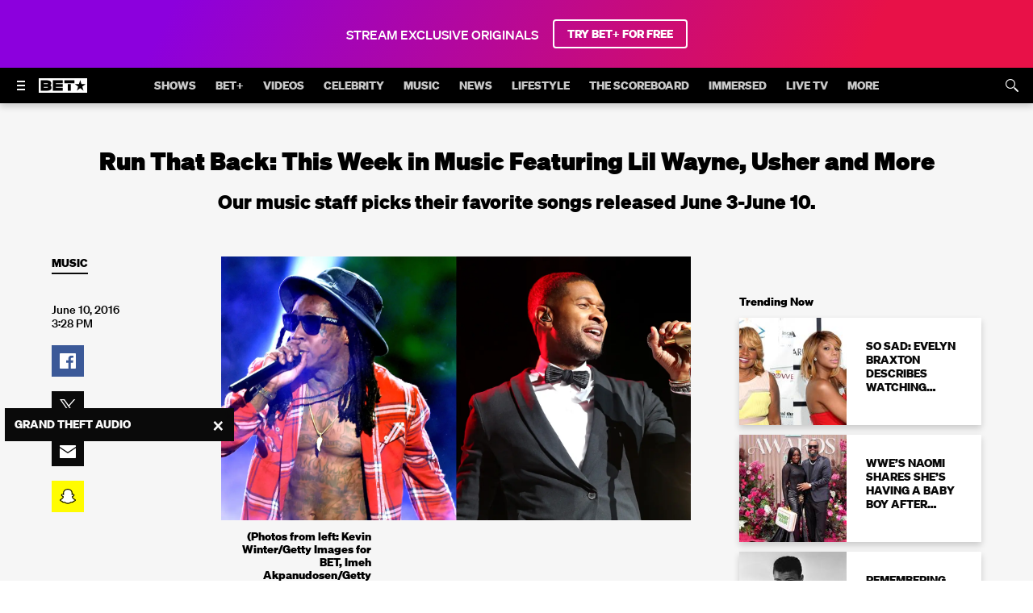

--- FILE ---
content_type: application/javascript; charset=UTF-8
request_url: https://www.bet.com/393.cf4879fb8b1333ae.js
body_size: 56822
content:
(self.webpackChunkwebplex_app=self.webpackChunkwebplex_app||[]).push([[393],{1338:(e,t,r)=>{"use strict";Object.defineProperty(t,"__esModule",{value:!0}),function(e,t){for(var r in t)Object.defineProperty(e,r,{enumerable:!0,get:t[r]})}(t,{LayoutDispatchConsumer:function(){return u},LayoutStateConsumer:function(){return s}});var n=r(232637),o=n._(r(841766)),i=n._(r(711374)),a=r(15859),l=n._(r(963568));function s(e){var t=e.children;return o.default.createElement(a.LayoutStateContext.Consumer,null,function(e){return e?t(e):((0,l.default)("LayoutStateConsumer is being used without the LayoutContextProvider as a parent"),t({}))})}function u(e){var t=e.children;return o.default.createElement(a.LayoutDispatchContext.Consumer,null,function(e){return e?t(e):((0,l.default)("LayoutDispatchConsumer is being used without the LayoutContextProvider as a parent"),t(function(){}))})}s.propTypes={children:i.default.func},u.propTypes={children:i.default.func}},3303:(e,t)=>{"use strict";Object.defineProperty(t,"__esModule",{value:!0}),Object.defineProperty(t,"default",{enumerable:!0,get:function(){return r}});var r=function(e){var t;return(null==e?void 0:null===(t=e.media)||void 0===t?void 0:t.tracks)&&(e.media.tracks=[]),e}},7090:e=>{"use strict";e.exports={fontFamily:"$val(typography.paladin.font.primary)",lineHeight:"1.5",fontSize:"1.2rem",fontStyle:"italic",textTransform:"none",fontWeight:400}},9038:e=>{"use strict";e.exports={fontFamily:"$val(typography.font.primary)",lineHeight:{xsmall:1.5},fontSize:{xsmall:"1.2rem"},fontStyle:{xsmall:"normal"},textTransform:{xsmall:"none"},fontWeight:{xsmall:400}}},13685:e=>{"use strict";e.exports={radius:0}},14371:(e,t)=>{"use strict";Object.defineProperty(t,"__esModule",{value:!0}),function(e,t){for(var r in t)Object.defineProperty(e,r,{enumerable:!0,get:t[r]})}(t,{FOCUS_CLASS:function(){return r},KEYCODE_TAB:function(){return o},accessibleQuery:function(){return n}});var r="last-focus",n="a[href]:not([disabled]), button#mobile-sub-nav-back-button, [tabindex='0']",o=9},14735:(e,t)=>{"use strict";Object.defineProperty(t,"__esModule",{value:!0}),Object.defineProperty(t,"getAudioTextTracks",{enumerable:!0,get:function(){return r}});var r=function(){var e=arguments.length>0&&void 0!==arguments[0]?arguments[0]:"";return(e.match(/#EXT-X-MEDIA:TYPE=(AUDIO|SUBTITLES).*/g)||[]).reduce(function(e,t){var r=t.split(",").map(function(e){return e.split("=")});return e["AUDIO"===r[0][1]?"audio":"text"].push(r.reduce(function(e,t){return["name","language"].includes(t[0].toLowerCase())&&(e[t[0].toLowerCase()]=t[1].replace(/"/g,"")),e},{})),e},{audio:[],text:[]})}},15859:(e,t,r)=>{"use strict";Object.defineProperty(t,"__esModule",{value:!0}),function(e,t){for(var r in t)Object.defineProperty(e,r,{enumerable:!0,get:t[r]})}(t,{LayoutContextProvider:function(){return f},LayoutDispatchContext:function(){return d},LayoutStateContext:function(){return u},initialLayoutState:function(){return c}});var n=r(232637),o=r(350312),i=r(565412),a=o._(r(841766)),l=n._(r(711374)),s=n._(r(569604)),u=a.default.createContext(),d=a.default.createContext(),c={headerLayout:{isSticky:!1,height:0,offsetTop:0,bottom:0}};function f(e){var t=e.children,r=i._((0,a.useReducer)(s.default,c),2),n=r[0],o=r[1];return a.default.createElement(u.Provider,{value:n},a.default.createElement(d.Provider,{value:o},t))}f.propTypes={children:l.default.node}},19168:(e,t)=>{"use strict";Object.defineProperty(t,"__esModule",{value:!0}),Object.defineProperty(t,"default",{enumerable:!0,get:function(){return o}});var r=function(e){e.playerManager.addEventListener(window.cast.framework.events.EventType.LOADED_DATA,function(){if(e.dashTrackNames&&!(e.dashTrackNames.length<=0)){for(var t=e.playerManager.getMediaInformation(),r=0;r<t.tracks.length;r++){var n=e.dashTrackNames[r];t.tracks[r].name=n}e.playerManager.setMediaInformation(t),e.dashTrackNames=[]}})},n=function(e,t){var r=Array.from(e.getElementsByTagName("AdaptationSet")).map(function(e){return{id:e.getAttribute("id"),label:e.getAttribute("label"),mimeType:e.getAttribute("mimeType")}}).filter(function(e){return!!e.label});t.dashTrackNames=r.map(function(e){return e.label})},o=function(e){var t=e.playbackConfig||{};return r(e),t.shakaConfig={manifest:{dash:{manifestPreprocessor:function(t){return n(t,e)}}}},t}},27962:e=>{"use strict";e.exports={fontFamily:"$val(typography.paladin.font.primary)",lineHeight:"1.5",fontSize:"1.4rem",fontStyle:"normal",textTransform:"none",fontWeight:400,textDecoration:"line-through"}},28019:(e,t,r)=>{"use strict";Object.defineProperty(t,"__esModule",{value:!0}),function(e,t){for(var r in t)Object.defineProperty(e,r,{enumerable:!0,get:t[r]})}(t,{addLastFocusClass:function(){return o},focusSlide:function(){return i},isPageEdgeActive:function(){return s},isVisibleCard:function(){return a},onKeyDown:function(){return u},restoreFocus:function(){return l}});var n=r(14371),o=function(e){var t;return null==e?void 0:null===(t=e.target)||void 0===t?void 0:t.classList.add(n.FOCUS_CLASS)},i=function(e,t){var r,n,o;null==e||null===(o=e.current)||void 0===o||null===(n=o.parentElement)||void 0===n||null===(r=n.querySelector(".swiper-slide:nth-of-type(".concat(t+1,") a")))||void 0===r||r.focus()},a=function(e,t){var r,n;return null==e?void 0:null===(n=e[t])||void 0===n?void 0:null===(r=n.classList)||void 0===r?void 0:r.contains("swiper-slide-visible")},l=function(){var e,t=document.querySelector(".".concat(n.FOCUS_CLASS));null==t||null===(e=t.classList)||void 0===e||e.remove(n.FOCUS_CLASS),null==t||t.focus()},s=function(e,t){if(!t)return{};var r,n,o,i,a="swiper-slide-visible",l=t[e],s=t[e+2],u=(null==l?void 0:null===(r=l.classList)||void 0===r?void 0:r.contains(a))&&!(null==s?void 0:null===(n=s.classList)||void 0===n?void 0:n.contains(a)),d=t[e-1];return{isPageLastItem:u,isPageFirstItem:(null==l?void 0:null===(o=l.classList)||void 0===o?void 0:o.contains(a))&&!(null==d?void 0:null===(i=d.classList)||void 0===i?void 0:i.contains(a))}},u=function(e,t){var r,n,o=t.nextSlideCallback,i=t.setIsCarouselActive,a=t.cardIndex,l=t.carouselLength,u=t.focusParent,d=t.nextArrowRef,c=t.prevArrowRef,f=t.slides,p=t.isBeginning,v=t.isEnd,m=t.shouldUseArrows,y=s(a,f),g=y.isPageLastItem,_=y.isPageFirstItem,h="Tab"===e.key,b=e.shiftKey;if(m&&h&&!b&&g&&!v){e.preventDefault(),null==d||null===(r=d.current)||void 0===r||r.focus();return}if(!h||b||v||o(),m&&h&&b&&_&&!p){e.preventDefault(),null==c||null===(n=c.current)||void 0===n||n.focus();return}h&&b&&!v&&o(),(0===a&&e.shiftKey&&"Tab"===e.key||a===l-1&&"Tab"===e.key&&!e.shiftKey)&&i(!1),"Escape"===e.key&&((void 0===u?function(e){return e.target.closest(".swiper").parentElement.focus()}:u)(e),i(!1))}},28116:e=>{"use strict";e.exports={fontFamily:"$val(typography.paladin.font.primary)",lineHeight:"1.12",fontSize:"1.6rem",fontStyle:"normal",textTransform:"none",fontWeight:600}},28747:e=>{"use strict";e.exports={"max-width":"1440px","min-width":"288px",width:"90%",columns:{default:3,oneItem:"$val(layout.grid.columns.default)",twoItem:"$val(layout.grid.columns.default)",threeItem:"$val(layout.grid.columns.default)"},outerMargins:{xsmall:"$math(layout.spacer.default * -1)",small:"$math(layout.spacer.default * -2)"},margins:{xsmall:"$val(layout.spacer.default)",small:"$math(layout.spacer.default * 2)"},paddings:{xsmall:"$math(layout.spacer.default * 2)",small:"$math(layout.spacer.default * 4)"},gutters:{xsmall:"$math(layout.spacer.default * 3)",small:"$math(layout.spacer.default * 4)"}}},30351:e=>{"use strict";e.exports={fontFamily:"$val(typography.paladin.font.primary)",lineHeight:"normal",fontSize:"1.8rem",fontStyle:"italic",textTransform:"none",fontWeight:400}},31141:e=>{"use strict";e.exports={fontFamily:"$val(typography.paladin.font.primary)",lineHeight:{xsmall:"normal"},fontSize:{xsmall:"1.4rem"},fontStyle:{xsmall:"normal"},textTransform:{xsmall:"none"},fontWeight:{xsmall:600}}},32453:(e,t,r)=>{"use strict";Object.defineProperty(t,"__esModule",{value:!0}),Object.defineProperty(t,"validateLoadRequest",{enumerable:!0,get:function(){return s}});var n=r(436857),o=r(36246),i=r(776332),a=r(697056),l=r(810478),s=function(e){var t=(0,o.getState)(e.id,n.playerState.INITIAL_LOAD_REQUEST),r=window.cast.framework.CastReceiverContext.getInstance().getPlayerManager().getMediaInformation();return null===r&&null!==t?[{status:i.STATUS.ERROR,errors:["Chromecast load request was failed or canceled\n<pre>".concat(JSON.stringify(t,null,"	"),"</pre>")]}]:[(0,a.generateValidateItem)([(0,a.validate)(r,{contentId:[l.isNotEmptyString],metadata:[(0,l.isObjectWith)(["mediaToken"])]},{contentId:"CCR Load Request: There must be a contentId.",metadata:"CCR Load Request: The metadata must include at minimum a mediaToken value."})],{status:i.STATUS.ERROR})].filter(function(e){return e})}},36725:e=>{"use strict";e.exports={first:"#49365E",second:"#9B81B6",third:"#2DD6AE"}},37684:(e,t,r)=>{"use strict";Object.defineProperty(t,"__esModule",{value:!0}),Object.defineProperty(t,"default",{enumerable:!0,get:function(){return o}});var n=r(841766),o=function(e){var t=(0,n.useRef)();return(0,n.useEffect)(function(){t.current=e},[e]),t.current}},38534:(e,t)=>{"use strict";Object.defineProperty(t,"__esModule",{value:!0}),Object.defineProperty(t,"default",{enumerable:!0,get:function(){return r}});var r=function(){var e=arguments.length>0&&void 0!==arguments[0]?arguments[0]:1;return function(){return{WebkitBoxOrient:"vertical",WebkitLineClamp:String(e),display:"-webkit-box",overflow:"hidden"}}}},41268:(e,t,r)=>{"use strict";Object.defineProperty(t,"__esModule",{value:!0}),Object.defineProperty(t,"default",{enumerable:!0,get:function(){return o}});var n=r(584202),o=function(e){return function(t){var r;return null===(r=(0,n.getFromTheme)("corners.".concat(e))(t))||void 0===r?void 0:r.split(",").map(function(e){return"".concat(e,"px")}).join(" ")}}},41570:(e,t,r)=>{"use strict";Object.defineProperty(t,"__esModule",{value:!0}),function(e,t){for(var r in t)Object.defineProperty(e,r,{enumerable:!0,get:t[r]})}(t,{getFormattedBidBarrelAdUnit:function(){return o.default},refreshBidBarrelAds:function(){return i.default},refreshPageTargeting:function(){return a.default},targetingBidBarrelAds:function(){return l.default}});var n=r(232637),o=n._(r(295226)),i=n._(r(622674)),a=n._(r(953151)),l=n._(r(213862))},41775:(e,t,r)=>{"use strict";Object.defineProperty(t,"__esModule",{value:!0}),Object.defineProperty(t,"getTypography",{enumerable:!0,get:function(){return n.getTypography}});var n=r(818654)},48552:()=>{},50006:(e,t,r)=>{"use strict";Object.defineProperty(t,"__esModule",{value:!0}),Object.defineProperty(t,"default",{enumerable:!0,get:function(){return o}});var n=r(974817);function o(){var e,t,r,o,i=arguments.length>0&&void 0!==arguments[0]?arguments[0]:"[id^=ad_]";if((null===(t=window)||void 0===t?void 0:null===(e=t.Bento)||void 0===e?void 0:e.placeAds)&&(null===(o=window)||void 0===o?void 0:null===(r=o.Bento)||void 0===r?void 0:r.destroyAds)&&"undefined"!=typeof document)try{window.Bento.destroyAds(i);for(var a=document.querySelectorAll(i),l=0;l<a.length;l++){var s=a[l];window.Bento.placeAds([{targetRefreshRate:s.getAttribute("data-refresh-rate"),targetElement:s,targetingValues:(0,n.generateTargetingValues)(s)}])}}catch(e){console.error(e)}}},52785:(e,t,r)=>{"use strict";Object.defineProperty(t,"__esModule",{value:!0}),function(e,t){for(var r in t)Object.defineProperty(e,r,{enumerable:!0,get:t[r]})}(t,{getPaladinLayoutSpacer:function(){return o.getPaladinLayoutSpacer},getPaladinSpacer:function(){return n.getPaladinSpacer}});var n=r(913750),o=r(849696)},61382:e=>{"use strict";e.exports={fontFamily:"$val(typography.paladin.font.primary)",lineHeight:"1.5",fontSize:"1.4rem",fontStyle:"normal",textTransform:"none",fontWeight:600}},62434:(e,t,r)=>{"use strict";Object.defineProperty(t,"__esModule",{value:!0}),r(718493)._(r(175105),t)},63215:(e,t)=>{"use strict";Object.defineProperty(t,"__esModule",{value:!0}),function(e,t){for(var r in t)Object.defineProperty(e,r,{enumerable:!0,get:t[r]})}(t,{errorSlateClass:function(){return r},errorSlateCss:function(){return n}});var r="ui__error-slate",n="\n  .".concat(r," {\n    align-items: center;\n    background-color: black;\n    background-position: center center;\n    background-size: cover;\n    display: flex;\n    height: 100%;\n    justify-content: center;\n    position: absolute;\n    width: 100%;\n    z-index: 1;\n  }\n  .").concat(r,"[hidden] {\n    display: none;\n  }\n  .").concat(r," p {\n    color: var(--color-text-01);\n    font-family: var(--font-mega-family);\n    font-size: var(--font-mega-size);\n    font-weight: var(--font-mega-weight);\n    line-height: var(--font-mega-line-height);\n    max-width: var(--grid-max-width);\n    padding: 0 calc(var(--spacer) * 2);\n    pointer-events: auto;\n    width: 100%;\n  }\n  .").concat(r," p a {\n    color: var(--color-brand-02);\n    display: inline-block;\n  }\n")},63590:(e,t,r)=>{"use strict";var n=r(604584),o=r(845510);e.exports=function(e){return function(t){var r=e.typography.paladin[t];if(!r)throw Error("no ".concat(t," defined in typography"));return n(o(e)(r))}}},66974:e=>{"use strict";e.exports={fontFamily:"$val(typography.paladin.font.primary)",lineHeight:"normal",fontSize:"1.8rem",fontStyle:"normal",textTransform:"none",fontWeight:400}},71264:(e,t,r)=>{"use strict";Object.defineProperty(t,"__esModule",{value:!0}),Object.defineProperty(t,"getCorners",{enumerable:!0,get:function(){return n.default}});var n=r(232637)._(r(41268))},73311:e=>{"use strict";e.exports={fontFamily:"$val(typography.paladin.font.primary)",lineHeight:"1.5",fontSize:"1.2rem",fontStyle:"normal",textTransform:"none",fontWeight:400,textDecoration:"line-through"}},76663:e=>{"use strict";e.exports={xsmall:0,small:660,medium:980,large:1200,xlarge:1600}},77576:(e,t,r)=>{"use strict";Object.defineProperty(t,"__esModule",{value:!0}),Object.defineProperty(t,"getPaladinTypography",{enumerable:!0,get:function(){return n.getPaladinTypography}});var n=r(820404)},78613:(e,t,r)=>{"use strict";Object.defineProperty(t,"__esModule",{value:!0}),Object.defineProperty(t,"isNotEmptyObject",{enumerable:!0,get:function(){return n.isNotEmptyObject}});var n=r(862968)},82012:(e,t,r)=>{"use strict";Object.defineProperty(t,"__esModule",{value:!0}),Object.defineProperty(t,"getIsoscelesTriangle",{enumerable:!0,get:function(){return o}});var n=r(741950),o=function(e,t,r,o){return function(i){var a="function"==typeof e?e(i):e,l="function"==typeof t?t(i):t,s="function"==typeof o?o(i):o,u="";switch(r){case"up":default:u=(0,n.upArrow)(a,l,s);break;case"down":u=(0,n.downArrow)(a,l,s);break;case"left":u=(0,n.leftArrow)(a,l,s);break;case"right":u=(0,n.rightArrow)(a,l,s)}return u}}},84285:e=>{"use strict";e.exports={bg:"#2D6830",obj:"#FFFFFF",contrast:"#6DBE70"}},96974:(e,t,r)=>{"use strict";Object.defineProperty(t,"__esModule",{value:!0});var n=r(560486),o=r(864705),i=r(731841),a=r(862252),l=a.safeReturnObject,s=a.getDefined;function u(){return(u=n._(function(e){var t,r,n,a,u,d=arguments;return i._(this,function(i){switch(i.label){case 0:for(t=d.length>1&&void 0!==d[1]?d[1]:{},n=Array((r=d.length)>2?r-2:0),a=2;a<r;a++)n[a-2]=d[a];i.label=1;case 1:if(i.trys.push([1,5,,6]),!s(this))return[3,3];return[4,this.apply(this,o._([e,t].concat(o._(n))))];case 2:case 4:return[2,l.apply(void 0,[i.sent()])];case 3:return[4,e()];case 5:return u=i.sent(),console.log("safeResolveOr failed because: ".concat(u.message)),[2,t];case 6:return[2]}})})).apply(this,arguments)}e.exports={safeResolveOr:function(e){return u.apply(this,arguments)}}},99364:(e,t,r)=>{"use strict";Object.defineProperty(t,"__esModule",{value:!0}),Object.defineProperty(t,"default",{enumerable:!0,get:function(){return n}});var n=r(232637)._(r(240078)).default},101118:e=>{"use strict";e.exports={bg:"#15151A","01":"#25252A","02":"#38383D","03":"#38383D","04":"#6F6F72","05":"#8D8D90","06":"#010101","07":"#15151A"}},102196:(e,t,r)=>{"use strict";Object.defineProperty(t,"__esModule",{value:!0}),Object.defineProperty(t,"default",{enumerable:!0,get:function(){return s}});var n=r(560486),o=r(731841),i=r(436857),a=r(551205),l={error:{message:"unable to retreive video detail feed"}},s=function(){var e=n._(function(e){var t,r;return o._(this,function(n){switch(n.label){case 0:return[4,fetch("/api/video-detail/".concat(e)).then(function(e){return e.ok?e.json():l}).catch(function(){return l})];case 1:if(null==(t=n.sent())?void 0:t.error)throw new a.PluginError(i.playerErrorFlags.CONTENT_PLAYBACK_FAILURE,null===(r=t.error)||void 0===r?void 0:r.message);return[2,t]}})});return function(t){return e.apply(this,arguments)}}()},102497:(e,t,r)=>{"use strict";function n(){return"undefined"!=typeof navigator&&void 0!==r.g&&(/(tablet|ipad|playbook|silk)|(android(?!.*mobi))/i.test(navigator.userAgent)||/Macintosh/i.test(navigator.userAgent)&&navigator.maxTouchPoints&&navigator.maxTouchPoints>1)}e.exports={isMobile:function(){return void 0!==r.g&&"undefined"!=typeof navigator&&/Mobile|iP(hone|od|ad)|Android|BlackBerry|IEMobile|Kindle|Silk-Accelerated|(hpw|web)OS|Opera M(obi|ini)/i.test(navigator.userAgent)&&!n()},isTablet:n}},108507:e=>{"use strict";e.exports={label:"16,16,16,16",button:"8,8,8,8",ui:"4,4,4,4"}},110348:e=>{"use strict";e.exports={fontFamily:"$val(typography.paladin.font.primary)",lineHeight:"normal",fontSize:"1.4rem",fontStyle:"normal",textTransform:"none",fontWeight:600}},118377:e=>{"use strict";e.exports={fontFamily:"$val(typography.paladin.font.primary)",lineHeight:"1.5",fontSize:"1.4rem",fontStyle:"italic",textTransform:"none",fontWeight:400}},120857:(e,t,r)=>{"use strict";Object.defineProperty(t,"__esModule",{value:!0}),Object.defineProperty(t,"default",{enumerable:!0,get:function(){return l}});var n=r(232637),o=n._(r(644655)),i=n._(r(634726)),a=function(e,t,r){if("string"==typeof t)return t;if("function"==typeof t){var n=t(e,r);return(0,o.default)(n)?a(r,n,r):n}return(0,i.default)(t,function(e){return a(r,e,r)})},l=a},122677:e=>{"use strict";e.exports={fontFamily:"$val(typography.font.primary)",lineHeight:{xsmall:1.5},fontSize:{xsmall:"1.6rem"},fontStyle:{xsmall:"normal"},textTransform:{xsmall:"none"},fontWeight:{xsmall:400}}},124083:e=>{"use strict";e.exports={fontFamily:"$val(typography.font.primary)",lineHeight:{xsmall:1.5},fontSize:{xsmall:"16px"},fontStyle:{xsmall:"normal"},textTransform:{xsmall:"none"},fontWeight:{xsmall:400}}},124722:(e,t,r)=>{"use strict";Object.defineProperty(t,"__esModule",{value:!0}),Object.defineProperty(t,"whenProp",{enumerable:!0,get:function(){return s}});var n=r(232637),o=n._(r(147886)),i=n._(r(120857)),a=n._(r(685971)),l=r(213577);function s(e){for(var t=arguments.length,r=Array(t>1?t-1:0),n=1;n<t;n++)r[n-1]=arguments[n];var s=e;return"string"==typeof e&&(s=[e,l.OPERATOR.EQUAL,!0]),function(e){if((0,a.default)(e,s))return 1===r.length?(0,i.default)(e,r[0],e):r.reduce(function(t,r){return(0,o.default)({},t,(0,i.default)(e,r,e))},{})}}},131191:(e,t,r)=>{"use strict";Object.defineProperty(t,"__esModule",{value:!0}),function(e,t){for(var r in t)Object.defineProperty(e,r,{enumerable:!0,get:t[r]})}(t,{buildInfo:function(){return i.buildInfo},getCurrentChapter:function(){return n.getCurrentChapter},getState:function(){return o.getState}}),r(718493)._(r(205372),t);var n=r(371616),o=r(36246),i=r(436857)},133440:(e,t,r)=>{"use strict";Object.defineProperty(t,"__esModule",{value:!0}),Object.defineProperty(t,"default",{enumerable:!0,get:function(){return i}});var n=r(584202),o=r(890550),i=function(e){return function(t){return{"&::-webkit-scrollbar":{width:(0,o.getSpacer)()(t)},"&::-webkit-scrollbar-track":{backgroundColor:(0,n.getFromPalette)(e?"ui.sixth":"ui.third")(t)},"&::-webkit-scrollbar-thumb":{backgroundColor:(0,n.getFromPalette)(e?"ui.third":"ui.sixth")(t)}}}}},136685:e=>{"use strict";e.exports={first:"#ffffff",second:"#8B8B8B",third:"#000000",fourth:"#767676",fifth:"#A0A0A0"}},137002:(e,t,r)=>{"use strict";Object.defineProperty(t,"__esModule",{value:!0}),Object.defineProperty(t,"getAviaErrorCode",{enumerable:!0,get:function(){return o}});var n=r(436857),o=function(e){switch(e){case 3203:case 3201:case 3200:case 1100:case 3205:case 3002:case 3102:case 1203:case 3302:case 3003:case 2102:case 3103:case 1202:case 3304:case 3005:case 2103:case 1204:case 3105:case 3402:case 3401:case 3404:case 3400:return n.errorCodes.content_playback_failure;case 1105:return n.errorCodes.content_content_expired;case 3100:return n.errorCodes.content_request_cancelled;case 2101:return n.errorCodes.hls_master_m3u8_request_load;case 3202:return n.errorCodes.hls_chunk_request_load;case 4300:return n.errorCodes.ad_block_warning;case 4e3:return n.errorCodes.ad_request_timeout;case 4101:case 4100:case 1200:case 1206:return n.errorCodes.ad_playback_failure;case 4200:case 4201:case 1201:return n.errorCodes.ad_request_failure;case 1101:return n.errorCodes.seamless_geo_blocked;case 1102:case 1104:case 1103:return n.errorCodes.content_device_failed_play;default:return n.errorCodes.unspecified_avia_error}}},137341:e=>{"use strict";e.exports={fontFamily:"$val(typography.paladin.font.primary)",lineHeight:"normal",fontSize:"1.6rem",fontStyle:"normal",textTransform:"none",fontWeight:600}},139285:e=>{"use strict";e.exports={fontFamily:"$val(typography.paladin.font.primary)",lineHeight:"1.5",fontSize:"1.2rem",fontStyle:"normal",textTransform:"none",fontWeight:600}},142034:e=>{"use strict";e.exports={fontFamily:"$val(typography.paladin.font.primary)",lineHeight:"1.12",fontSize:"3.6rem",fontStyle:"normal",textTransform:"none",fontWeight:700,letterSpacing:"-0.01em"}},146633:(e,t,r)=>{"use strict";Object.defineProperty(t,"__esModule",{value:!0}),Object.defineProperty(t,"default",{enumerable:!0,get:function(){return o}});var n=r(81992),o=function(e){var t,r;return(null==e?void 0:null===(t=e.media)||void 0===t?void 0:t.breakClips)&&(r=e.media.breakClips.map(function(e){return e.title,n._(e,["title"])}),e.media.breakClips=r),e}},151656:(e,t,r)=>{"use strict";Object.defineProperty(t,"__esModule",{value:!0}),Object.defineProperty(t,"default",{enumerable:!0,get:function(){return o}});var n=r(199591),o=function(e){var t,r=e?".".concat(e):"";return t={},n._(t,"".concat(r," input"),{lineHeight:"normal"}),n._(t,"".concat(r,' input[type="checkbox"], ').concat(r,' input[type="radio"]'),{boxSizing:"border-box",padding:0}),n._(t,"".concat(r,' input[type="number"]::-webkit-inner-spin-button, ').concat(r,' input[type="number"]::-webkit-outer-spin-button'),{height:"auto"}),n._(t,"".concat(r,' input[type="search"]'),{boxSizing:"content-box",WebkitAppearance:"textfield"}),n._(t,"".concat(r,' input[type="search"]::-webkit-search-cancel-button, ').concat(r,' input[type="search"]::-webkit-search-decoration'),{WebkitAppearance:"none"}),t}},165043:(e,t,r)=>{"use strict";Object.defineProperty(t,"__esModule",{value:!0}),Object.defineProperty(t,"validateChromecast",{enumerable:!0,get:function(){return a}});var n=r(776332),o=r(697056),i=r(810478),a=function(e,t){return t?[(0,o.generateValidateItem)((0,o.validate)(e.ad,{context:[(0,i.isEqual)("cast")]},{context:"Chromecast Ad: Context must be set to cast.  current: ".concat(e.ad.context)}),{status:n.STATUS.ERROR})]:[{status:n.STATUS.SKIP,errors:["[Skip] No chromecast found"]}]}},166850:(e,t,r)=>{"use strict";var n=r(572782),o=r(373563),i=r(357686);e.exports={presets:i,timing:n,transition:o}},170009:(e,t)=>{"use strict";Object.defineProperty(t,"__esModule",{value:!0}),function(e,t){for(var r in t)Object.defineProperty(e,r,{enumerable:!0,get:t[r]})}(t,{adClickThroughAreaClass:function(){return s},adClickThroughAreaCss:function(){return u},adCountClass:function(){return o},adCountCss:function(){return i},adTimerClass:function(){return a},adTimerCss:function(){return l},adsOverlayClass:function(){return r},adsOverlayCss:function(){return n}});var r="ui__adsoverlay",n="\n  .".concat(r," {\n    position: absolute;\n    top: 0;\n    left: 0;\n    margin: 24px;\n    z-index: 1;\n    color: white;\n    text-shadow: 2px 2px 8px #000000;\n    touch-action: none;\n    pointer-events: none;\n  }\n"),o="ui__adcount",i="\n.".concat(o," {\n    background-color: #FFEB3B;\n    color: #000;\n    display: inline-block;\n    padding: 5px 8px;\n    font: var(--pico);\n    text-transform: uppercase;\n    letter-spacing: var(--pico-letter-spacing);\n    border-radius: 4px;\n    pointer-events: none;\n    text-shadow: none;\n  }\n"),a="ui__adtimer",l="\n  .".concat(a," {\n    font: var(--pico);\n    letter-spacing: var(--pico-letter-spacing);\n    text-transform: var(--pico-text-transform);\n    color: #fff;\n    display: inline-block;\n    margin-left: 4px;\n    text-shadow: none;\n  }\n"),s="ui__adclickthrougharea",u="\n  .".concat(s," {\n    position: absolute;\n    top: 0;\n    left: 0;\n    width: 100%;\n    height: 100%;\n    cursor: pointer;\n    pointer-events: auto;\n  }\n")},175873:(e,t,r)=>{"use strict";var n=r(197658),o=r(623940);e.exports={img:n,effect:o}},191208:e=>{"use strict";e.exports={fontFamily:"$val(typography.paladin.font.primary)",lineHeight:{xsmall:"normal"},fontSize:{xsmall:"2.4rem"},fontStyle:{xsmall:"normal"},textTransform:{xsmall:"none"},fontWeight:{xsmall:700},letterSpacing:"-0.01em"}},192247:(e,t)=>{"use strict";Object.defineProperty(t,"__esModule",{value:!0}),Object.defineProperty(t,"default",{enumerable:!0,get:function(){return r}});var r=function(e,t,r,n){var o="(".concat(r," - ").concat(n-1," * ").concat(t,")"),i="(".concat(o," / ").concat(n,")"),a="(".concat(i," * ").concat(e,")"),l="(".concat(t," * ").concat(e-1,")");return"".concat(a," + ").concat(l)}},195212:(e,t,r)=>{"use strict";Object.defineProperty(t,"__esModule",{value:!0}),Object.defineProperty(t,"BasePlugin",{enumerable:!0,get:function(){return s}});var n=r(547070),o=r(356561),i=r(436857),a=r(36246),l=Error("Method not implemented."),s=function(){function e(){n._(this,e)}return o._(e,[{key:"getId",value:function(){return this.constructor.name}},{key:"onRegister",value:function(e,t,r){var n=this;this.player=e,this.options=t,this.services=r,this.playerEventHandler=function(e){return n.handlePlayerEvent(e)},this.listenToPlayer(!0,this.getEventInterests())}},{key:"destroy",value:function(){this.listenToPlayer(!1,this.getEventInterests())}},{key:"handlePlayerEvent",value:function(){}},{key:"getEventInterests",value:function(){return[]}},{key:"listenToPlayer",value:function(e,t){var r=this,n=e?"on":"off";t.forEach(function(e){return r.player&&r.player[n](e,r.playerEventHandler)})}},{key:"sendEvent",value:function(){throw l}},{key:"log",value:function(){throw l}},{key:"store",value:function(e,t){(0,a.setState)(e,t.mgid,t),(0,a.getState)(e,i.playerState.MGIDS).add(t.mgid)}}]),e}()},197658:e=>{"use strict";e.exports={white:"#FFFFFF",black:"#000000",link:"#C3C3C3",ad:"#FFE600",object:"#FFFFFF",overlay:"rgba(0, 0, 0, 0.5)",gradient:"linear-gradient(180deg, rgba(0, 0, 0, 0.00) 0%, #000 100%)","inv-overlay":"rgba(255, 255, 255, 0.3)","video-overlay":"linear-gradient(180deg, rgba(0, 0, 0, 0.5) 0%, rgba(0, 0, 0, 0.8) 100%)","01-img-ui":"rgba(31, 31, 31, 0.85)"}},203327:e=>{"use strict";e.exports={"to-top":"linear-gradient(to top, #15151A 0%, rgba(21, 21, 26, 0) 100%)","to-bottom":"linear-gradient(to bottom, rgba(21, 21, 26, 0) 0%, #15151A 100%)","to-top-bg-02":"linear-gradient(to top, rgba(21, 21, 26, 0) 0%, #15151A 100%)","to-bottom-bg-02":"linear-gradient(to bottom, #15151A 0%, rgba(21, 21, 26, 0) 100%)","to-top-01":"linear-gradient(to top, rgba(37, 37, 42, 0) 0%, #25252A 100%)","to-bottom-01":"linear-gradient(to bottom, rgba(18, 18, 18, 0) 0%, #121212 100%)","to-top-02":"linear-gradient(to top, rgba(56, 56, 61, 0) 0%, #38383D 100%)","to-bottom-02":"linear-gradient(to bottom, #38383D 0%, rgba(56, 56, 61, 0) 100%)"}},203917:e=>{"use strict";e.exports={fontFamily:"$val(typography.paladin.font.primary)",lineHeight:"normal",fontSize:"2.8rem",fontStyle:"normal",textTransform:"none",fontWeight:600,textDecoration:"underline"}},204362:(e,t,r)=>{"use strict";Object.defineProperty(t,"__esModule",{value:!0}),Object.defineProperty(t,"ChapterTrackingPlugin",{enumerable:!0,get:function(){return g}});var n=r(547070),o=r(356561),i=r(391884),a=r(850717),l=r(358200),s=r(864705),u=r(849112),d=r(175105),c=r(195212),f=r(436857),p=r(36246),v=r(371616),m=r(854487),y="chapterComplete",g=function(e){l._(r,e);var t=u._(r);function r(){return n._(this,r),t.apply(this,arguments)}return o._(r,[{key:"getId",value:function(){return f.pluginNames.CHAPTER_TRACKING}},{key:"onRegister",value:function(e,t,n){i._(a._(r.prototype),"onRegister",this).call(this,e,t,n),this.handlePageExit(),this.topazFeed={},this.lastUpdatedPlayhead=null,this.disableChapterTracking=!1,this.deferredEventSent=!1}},{key:"getEventInterests",value:function(){return[d.PlayerEvent.CONTENT_PROGRESS,d.PlayerEvent.RESOURCE_START,d.PlayerEvent.PLUGIN_EVENT,d.PlayerEvent.CONTENT_COMPLETE,d.PlayerEvent.RESOURCE_END]}},{key:"handlePlayerEvent",value:function(e){var t;if(!((0,p.getState)(this.player.id,f.playerState.IS_LIVE)||(0,p.getState)(this.player.id,f.playerState.IS_PLUTO))){switch(null==e?void 0:e.type){case d.PlayerEvent.CONTENT_PROGRESS:this.trackChapter(e);break;case d.PlayerEvent.RESOURCE_START:this.disableChapterTracking=!1,this.deferredEventSent=!1,this.lastUpdatedPlayhead=null;var r,n=(0,p.getState)(this.player.id,f.playerState.CURRENT_PLAYLIST_INDEX),o=Array.from((0,p.getState)(this.player.id,f.playerState.MGIDS))[n];this.topazFeed=null===(r=(0,p.getState)(this.player.id,o))||void 0===r?void 0:r.topazFeed;break;case d.PlayerEvent.RESOURCE_END:case d.PlayerEvent.CONTENT_COMPLETE:this.disableChapterTracking=!0}(null==e?void 0:null===(t=e.detail)||void 0===t?void 0:t.type)===m.TrackingUiEvent.CLOSE_PLAYER&&(this.disableChapterTracking=!0)}}},{key:"trackChapter",value:function(e){var t,r,n=this,o=e.detail,i=((null===(r=this.topazFeed)||void 0===r?void 0:null===(t=r.content)||void 0===t?void 0:t[0])||{}).chapters;if(i&&i.length){var a=this.getCurrentChapter(o.contentTime,i),l=Math.floor(o.contentTime);if(this.lastUpdatedPlayhead===l)return;var u=Math.floor((0,v.parseTime)(i[a].contentoffset));if(l===u){a>=1&&null!==this.lastUpdatedPlayhead&&this.dispatchChapterEvent(y,a-1,i);var c=["chapterStart",a,i];this.hasAdBreakAtTime(l,u)&&u>0?this.player.once(d.PlayerEvent.AD_BREAK_COMPLETE,function(){n.dispatchChapterEvent.apply(n,s._(c))}):this.dispatchChapterEvent.apply(this,s._(c))}Math.floor(o.contentDuration)===Math.floor(o.contentTime)&&this.dispatchChapterEvent(y,a,i),this.lastUpdatedPlayhead=l}}},{key:"getCurrentChapter",value:function(e,t){return(0,v.getCurrentChapter)(e,t)}},{key:"dispatchChapterEvent",value:function(e,t,r){var n=this;if(!this.disableChapterTracking){var o=r[t].sequence,i={type:e,chapterSequence:o,chapterOffset:(0,v.parseTime)(r[t].contentoffset),chapterLength:(0,v.parseTime)(r[t].duration),chapterId:r[t].id,chapterInfo:{current:o-1,totalChapters:r.length}};this.deferredEventSent||e===y?this.services.event.dispatchPluginEvent(i):(setTimeout(function(){n.services.event.dispatchPluginEvent(i)},0),this.deferredEventSent=!0),(0,p.setState)(this.player.id,f.playerState.CURRENT_CHAPTER,o)}}},{key:"hasAdBreakAtTime",value:function(e){var t,r=null===(t=this.player)||void 0===t?void 0:t.getAdBreakTimes();if(r&&Array.isArray(r))return r.some(function(t){var r=t.startTime,n=t.hasPlayed;return r>=e&&r<=e+1&&!n})}},{key:"handlePageExit",value:function(){var e=this;window.addEventListener("beforeunload",function(){e.disableChapterTracking||(e.disableChapterTracking=!0,e.player.stop())},{once:!0,capture:!0})}}]),r}(c.BasePlugin)},206651:e=>{"use strict";e.exports={fontFamily:"$val(typography.paladin.font.primary)",lineHeight:"normal",fontSize:"2.4rem",fontStyle:"normal",textTransform:"none",fontWeight:600}},210375:(e,t,r)=>{"use strict";Object.defineProperty(t,"__esModule",{value:!0}),function(e,t){for(var r in t)Object.defineProperty(e,r,{enumerable:!0,get:t[r]})}(t,{getBgBlur:function(){return n.getBgBlur},getLayerBlur:function(){return o.getLayerBlur}});var n=r(895673),o=r(895415)},213240:(e,t)=>{"use strict";Object.defineProperty(t,"__esModule",{value:!0}),Object.defineProperty(t,"resetControls",{enumerable:!0,get:function(){return r}});var r=function(){var e=window.cast.framework.ui.Controls.getInstance(),t=window.cast.framework.ui,r=t.ControlsButton,n=t.ControlsSlot;e.clearDefaultSlotAssignments(),e.assignButton(n.SLOT_PRIMARY_1,r.SEEK_BACKWARD_30),e.assignButton(n.SLOT_PRIMARY_2,r.SEEK_FORWARD_30),e.assignButton(n.SLOT_SECONDARY_2,r.CAPTIONS)}},213577:(e,t)=>{"use strict";Object.defineProperty(t,"__esModule",{value:!0}),Object.defineProperty(t,"OPERATOR",{enumerable:!0,get:function(){return r}});var r={EQUAL:"=",NOT:"!=",EXISTS:"!!"}},213862:(e,t,r)=>{"use strict";Object.defineProperty(t,"__esModule",{value:!0}),Object.defineProperty(t,"default",{enumerable:!0,get:function(){return o}});var n=r(232637)._(r(295226));function o(e,t){var r,o,i=arguments.length>2&&void 0!==arguments[2]&&arguments[2];if((null===(o=window)||void 0===o?void 0:null===(r=o.BidBarrel)||void 0===r?void 0:r.setTargeting)&&"undefined"!=typeof document&&e){var a=document.querySelector("[data-ad-unit='".concat(e,"']")),l=(0,n.default)(e);if(a&&l&&(i||"true"!==a.getAttribute("data-targeted")))try{window.BidBarrel.setTargeting({sponsor:t},[l]),a.setAttribute("data-targeted","true")}catch(e){console.error(e)}}}},215980:e=>{"use strict";e.exports={fontFamily:"$val(typography.font.primary)",lineHeight:{xsmall:1.5},fontSize:{xsmall:"1.4rem"},fontStyle:{xsmall:"normal"},textTransform:{xsmall:"none"},fontWeight:{xsmall:400}}},216407:(e,t,r)=>{"use strict";var n=r(76663),o=r(930655);e.exports={breakpoints:n,keys:o}},221536:(e,t,r)=>{"use strict";Object.defineProperty(t,"__esModule",{value:!0}),Object.defineProperty(t,"getIsoscelesTriangle",{enumerable:!0,get:function(){return n.getIsoscelesTriangle}});var n=r(82012)},225254:(e,t,r)=>{"use strict";Object.defineProperty(t,"__esModule",{value:!0}),Object.defineProperty(t,"default",{enumerable:!0,get:function(){return o}});var n=r(989388),o=function(e){var t=arguments.length>1&&void 0!==arguments[1]?arguments[1]:"";if(e){var r=(0,n.checkFatal)(e),o=e||{},i=o.errorCode,a=o.developerMessage;(r?console.error:console.warn)("CODE [".concat(i,"]: ").concat(a,"\n ").concat(t))}}},227332:e=>{"use strict";e.exports={fontFamily:"$val(typography.paladin.font.primary)",lineHeight:"1.12",fontSize:"2.8rem",fontStyle:"normal",textTransform:"none",fontWeight:600,letterSpacing:"-0.01em",padding:"0px 0px 5px 0px"}},230843:e=>{"use strict";e.exports={fontFamily:"$val(typography.font.primary)",lineHeight:{xsmall:1.25},fontSize:{xsmall:"1.2rem"},fontStyle:{xsmall:"normal"},textTransform:{xsmall:"none"},fontWeight:{xsmall:700}}},234177:e=>{"use strict";e.exports={fontFamily:"$val(typography.paladin.font.primary)",lineHeight:"normal",fontSize:"2.4rem",fontStyle:"normal",textTransform:"none",fontWeight:400,textDecoration:"line-through"}},238783:e=>{"use strict";e.exports={"01-bg":"#FFFFFF","01-obj":"#15151A","01-link-enabled":"#6F6F72","01-link-hover":"#15151A","01-link-selected":"#005BD9","02-bg":"rgba(244,244,244,0.75)","02-obj":"#15151A","02-link-enabled":"#6F6F72","02-link-hover":"#15151A","02-link-selected":"#005BD9"}},240078:(e,t,r)=>{"use strict";Object.defineProperty(t,"__esModule",{value:!0}),function(e,t){for(var r in t)Object.defineProperty(e,r,{enumerable:!0,get:t[r]})}(t,{NOT_FUNCTION_WARNING:function(){return l},default:function(){return s}});var n=r(232637),o=r(350312),i=r(565412),a=n._(r(841766)),l="Value provided to usePageLifecycle is not a function",s=function(e){var t=i._(a.default.useState(null),2),n=t[0],s=t[1],u=a.default.useRef(function(){});a.default.useEffect(function(){Promise.resolve().then(function(){return o._(r(984443))}).then(function(e){s(e.default)})},[]),a.default.useEffect(function(){"function"==typeof e?u.current=e:console.warn(l)},[e]),a.default.useEffect(function(){var e=function(e){u.current(e)};if(n)return n.addEventListener("statechange",e),function(){return n.removeEventListener("statechange",e)}},[n])}},240504:e=>{"use strict";e.exports={fontFamily:"$val(typography.paladin.font.primary)",lineHeight:"normal",fontSize:"1.4rem",fontStyle:"normal",textTransform:"none",fontWeight:600,padding:"0px 0px 1px 0px"}},245006:(e,t,r)=>{"use strict";var n=r(430907),o=r(274087),i=r(720464),a=r(728978),l=r(238783),s=r(832915),u=r(397003),d=r(414181),c=r(605478);e.exports={danger:n,gradients:o,info:i,interactive:a,nav:l,obj:s,shadows:u,success:d,ui:c}},245320:(e,t,r)=>{"use strict";var n=r(9038),o=r(522567),i=r(961894),a=r(484535),l=r(744936),s=r(612336),u=r(943121),d=r(570572),c=r(122677),f=r(215980),p=r(124083),v=r(230843),m=r(470096),y=r(358084);e.exports={caption:n,font:o,giga:i,kilo:a,mega:l,micro:s,milli:u,nano:d,p1:c,p2:f,p3:p,pico:v,tera:m,paladin:y}},245587:e=>{"use strict";e.exports={fontFamily:"$val(typography.paladin.font.primary)",lineHeight:"1.12",fontSize:"2.4rem",fontStyle:"normal",textTransform:"none",fontWeight:600,letterSpacing:"-0.01em"}},253536:e=>{"use strict";e.exports={fontFamily:"$val(typography.paladin.font.primary)",lineHeight:"normal",fontSize:"1.2rem",fontStyle:"normal",textTransform:"none",fontWeight:600,textDecoration:"underline"}},253845:e=>{"use strict";e.exports={fontFamily:"$val(typography.paladin.font.primary)",lineHeight:"1.5",fontSize:"2.8rem",fontStyle:"italic",textTransform:"none",fontWeight:400}},254424:e=>{"use strict";e.exports=function(e){return function(t){var r,n=arguments.length>1&&void 0!==arguments[1]?arguments[1]:"up",o=null==e?void 0:null===(r=e.breakpoints)||void 0===r?void 0:r.breakpoints,i=o[t]||t;if("up"===n)return"@media (min-width: ".concat(i,"px)");if("down"===n)return"@media (max-width: ".concat(i,"px)");var a=o[n]||n;return"@media (min-width: ".concat(i,"px) and (max-width: ").concat(a,"px)")}}},256661:(e,t,r)=>{"use strict";Object.defineProperty(t,"__esModule",{value:!0}),Object.defineProperty(t,"centerElement",{enumerable:!0,get:function(){return n.centerElement}});var n=r(747654)},257174:(e,t,r)=>{"use strict";Object.defineProperty(t,"__esModule",{value:!0}),Object.defineProperty(t,"default",{enumerable:!0,get:function(){return o}});var n=r(584202),o=function(e){return"".concat((0,n.getFromTheme)("layout.border.radius")(e),"px")}},259492:e=>{"use strict";e.exports={fontFamily:"$val(typography.paladin.font.primary)",lineHeight:"normal",fontSize:"1.4rem",fontStyle:"normal",textTransform:"none",fontWeight:400}},259859:()=>{},262355:(e,t)=>{"use strict";Object.defineProperty(t,"__esModule",{value:!0}),function(e,t){for(var r in t)Object.defineProperty(e,r,{enumerable:!0,get:t[r]})}(t,{UPDATE_HEADER_BOTTOM:function(){return i},UPDATE_HEADER_HEIGHT:function(){return n},UPDATE_HEADER_OFFSET_TOP:function(){return o},UPDATE_HEADER_STICKY:function(){return r}});var r="UPDATE_HEADER_STICKY",n="UPDATE_HEADER_HEIGHT",o="UPDATE_HEADER_OFFSET_TOP",i="UPDATE_HEADER_BOTTOM"},263379:(e,t,r)=>{"use strict";var n=r(861303);e.exports={JSEmbed:n}},265306:(e,t,r)=>{"use strict";var n=r(604584),o=r(845510);e.exports=function(e){return function(t){var r=e.typography[t];if(!r)throw Error("no ".concat(t," defined in typography"));return n(o(e)(r))}}},269310:(e,t,r)=>{"use strict";Object.defineProperty(t,"__esModule",{value:!0}),Object.defineProperty(t,"useInterval",{enumerable:!0,get:function(){return n.default}});var n=r(232637)._(r(818720))},273414:(e,t,r)=>{"use strict";Object.defineProperty(t,"__esModule",{value:!0}),Object.defineProperty(t,"getCastMediaInformation",{enumerable:!0,get:function(){return o}});var n=r(350319),o=function(e){var t=e.media,r=t.breaks||[],o=(0,n.getAdBreaks)(r),i=o.breaksTotalDuration,a=o.breaks;return{contentDuration:t.duration,streamDuration:t.duration+i,breaks:a,breakClips:t.breakClips||[]}}},274087:e=>{"use strict";e.exports={"to-top":"linear-gradient(to top, rgba(21, 21, 26, 0) 0%, #15151A 100%)","to-bottom":"linear-gradient(to bottom, #15151A 0%, rgba(21, 21, 26, 0) 100%)","to-top-bg-02":" linear-gradient(to top, rgba(244, 244, 244, 0) 0%, #F4F4F4 100%)","to-bottom-bg-02":"linear-gradient(to bottom, #F4F4F4 0%, rgba(244, 244, 244, 0) 100%);","to-top-01":"linear-gradient(to top, rgba(37, 37, 42, 0) 0%, #25252A 100%)","to-bottom-01":"linear-gradient(to bottom, rgba(37, 37, 42, 0)  0%, #25252A 100%)","to-top-02":"linear-gradient(to top, rgba(56, 56, 61, 0) 0%, #38383D 100%)","to-bottom-02":"linear-gradient(to bottom, #38383D 0%, rgba(56, 56, 61, 0) 100%)"}},280939:e=>{"use strict";e.exports={"01":"#F4F4F4","02":"#C6C6C8","03":"#A8A8AB","04":"#8D8D90","01-placeholder":"#909099","02-placeholder":"#A9A9B0"}},281179:e=>{"use strict";e.exports={getDefined:function(e){return null!=e&&e}}},281909:(e,t)=>{"use strict";Object.defineProperty(t,"__esModule",{value:!0}),Object.defineProperty(t,"getFromTheme",{enumerable:!0,get:function(){return n}});var r=function(e,t,r){if(!t)return r;var n=Array.isArray(t)?t:null==t?void 0:t.replace(/\[([\w\d]+)\]/g,".$1.").split(".").filter(Boolean),o=null==n?void 0:n.reduce(function(e,t){return null==e?void 0:e[t]},e);return null!=o?o:r};function n(e){return function(t){return r(t,"theme.".concat(e))}}},282342:(e,t,r)=>{"use strict";Object.defineProperty(t,"__esModule",{value:!0}),Object.defineProperty(t,"getColumnBasedWidth",{enumerable:!0,get:function(){return o}});var n=r(232637)._(r(192247)),o=function(e,t){var r=arguments.length>2&&void 0!==arguments[2]?arguments[2]:"100%",o=arguments.length>3&&void 0!==arguments[3]?arguments[3]:12;return function(i){var a="function"==typeof t?t(i):t;return{width:"calc(".concat((0,n.default)(e,a,r,o),")")}}}},283116:(e,t,r)=>{"use strict";var n=r(96974).safeResolveOr;e.exports={safeResolveOr:n}},284031:(e,t,r)=>{"use strict";Object.defineProperty(t,"__esModule",{value:!0});var n=r(718493);n._(r(493206),t),n._(r(165043),t),n._(r(762297),t),n._(r(688544),t),n._(r(819565),t),n._(r(320297),t),n._(r(375268),t)},285746:(e,t,r)=>{"use strict";Object.defineProperty(t,"__esModule",{value:!0}),Object.defineProperty(t,"default",{enumerable:!0,get:function(){return i}});var n=r(441293),o=r(584762),i=function(e){var t=arguments.length>1&&void 0!==arguments[1]?arguments[1]:null;return n._({},(0,o.htmlStyles)(e,t),(0,o.textStyles)(t),(0,o.inputStyles)(t),(0,o.buttonStyles)(t),(0,o.imageStyles)(t))}},286808:(e,t,r)=>{"use strict";Object.defineProperty(t,"__esModule",{value:!0}),r(718493)._(r(32453),t)},287019:(e,t,r)=>{"use strict";Object.defineProperty(t,"__esModule",{value:!0}),function(e,t){for(var r in t)Object.defineProperty(e,r,{enumerable:!0,get:t[r]})}(t,{ID:function(){return v},default:function(){return y}});var n=r(547070),o=r(356561),i=r(199591),a=r(232637),l=r(565412),s=r(175105),u=r(436857),d=r(273414),c=r(36246),f=r(376721),p=a._(r(919486)),v="chromecast",m=function(){function e(t,r){n._(this,e),this.delegate=t.getDelegate(),this.playerManager=window.cast.framework.CastReceiverContext.getInstance().getPlayerManager(),this.playerId=t.player.id,this.player=t.player,this.services=r.getServices(),this.isInAdBreak=!1,this.mapCastEvents(),this.audioTrackInfo={tracks:[],track:null},this.textTrackInfo={tracks:[],track:null}}return o._(e,[{key:"mapCastEvents",value:function(){var e,t=this,r=window.cast.framework.events.EventType,n=this.delegate,o=function(e,n){(!t.isInAdBreak||[r.BREAK_STARTED,r.BREAK_ENDED].includes(e.type))&&n()};this.eventMapping=(e={},i._(e,r.BREAK_STARTED,function(e){return o(e,function(){t.isInAdBreak=!0})}),i._(e,r.BREAK_ENDED,function(e){return o(e,function(){t.isInAdBreak=!1})}),i._(e,r.PLAYING,function(e){return o(e,n.playing)}),i._(e,r.PAUSE,function(e){return o(e,n.paused)}),i._(e,r.REQUEST_PAUSE,function(e){return o(e,function(){(0,f.reportClickPlayToggle)(t.services),t.player.recordMetric(s.MetricType.API,u.aviaMetricType.PAUSE)})}),i._(e,r.REQUEST_PLAY,function(e){return o(e,function(){(null==e?void 0:e.senderId)!=="local"&&((0,f.reportClickPlayToggle)(t.services),t.player.recordMetric(s.MetricType.API,u.aviaMetricType.PLAY))})}),i._(e,r.REQUEST_SEEK,function(e){return o(e,function(){(0,f.reportClickAviaUiProgressBar)(t.services)})}),i._(e,r.SEEKING,function(e){return o(e,n.seeking)}),i._(e,r.SEEKED,function(e){return o(e,function(){n.seeked(),t.player.recordMetric(s.MetricType.API,u.aviaMetricType.SEEK,e.currentMediaTime)})}),i._(e,r.MEDIA_FINISHED,function(e){return o(e,n.ended)}),i._(e,r.TIME_UPDATE,function(e){return o(e,n.timeUpdate)}),i._(e,r.LOADED_DATA,function(e){return o(e,function(){n.durationChange(),t.updateAudioTracksInfo(),t.updateTextTracksInfo()})}),i._(e,r.TRACKS_CHANGED,function(e){return o(e,t.updateTextTracksInfo)}),i._(e,r.PLAYER_LOAD_COMPLETE,function(e){return o(e,function(){t.mediaInformation=(0,d.getCastMediaInformation)(e),n.durationChange()})}),i._(e,r.ERROR,function(e){return o(e,function(){return(0,p.default)(e,n.error)})}),i._(e,r.REQUEST_EDIT_TRACKS_INFO,function(e){o(e,function(){return t.toggleTextTrack(e)})}),e),Object.entries(this.eventMapping).forEach(function(e){var r=l._(e,2),n=r[0],o=r[1];t.playerManager.addEventListener(n,o)})}},{key:"setAutoQualitySwitching",value:function(){console.warn("Method setAutoQualitySwitching not implemented.")}},{key:"setQuality",value:function(){console.warn("Method setQuality not implemented.")}},{key:"setMinBitrate",value:function(){console.warn("Method setMinBitrate not implemented.")}},{key:"setMaxBitrate",value:function(){console.warn("Method setMaxBitrate not implemented.")}},{key:"setTextTrack",value:function(){console.warn("Method setTextTrack not implemented.")}},{key:"setTextTrackMode",value:function(){}},{key:"setAudioTrack",value:function(){console.warn("Method setAudioTrack not implemented.")}},{key:"getType",value:function(){console.warn("Method getType not implemented.")}},{key:"getIsLiveStream",value:function(){return!!(0,c.getState)(this.playerId,u.playerState.IS_LIVE)}},{key:"getCurrentTime",value:function(){return this.playerManager.getRawCurrentTimeSec()}},{key:"getDuration",value:function(){return this.mediaInformation.streamDuration}},{key:"getBufferLength",value:function(){console.warn("Method getBufferLength not implemented.")}},{key:"getLiveStreamInfo",value:function(){var e=this.playerManager.getLiveSeekableRange()||{start:0,end:0},t=e.start,r=e.end,n=this.playerManager.getRawCurrentTimeSec(),o=r-t;return{relativeTime:Math.max(n-t,0),relativeDuration:o,absoluteDuration:Date.now(),dvrWindowSize:Math.floor(o),liveEdgeOffset:0,isPlayingLive:Math.ceil(n)>=o,absoluteTime:this.playerManager.getAbsoluteTimeForMediaTime(n),absoluteStart:this.playerManager.getMediaInformation().startAbsoluteTime}}},{key:"destroy",value:function(){var e=this;return this.eventMapping&&Object.entries(this.eventMapping).forEach(function(t){var r=l._(t,2),n=r[0],o=r[1];e.playerManager.removeEventListener(n,o)}),Promise.resolve()}},{key:"load",value:function(){return Promise.resolve()}},{key:"play",value:function(){return this.playerManager.play(),Promise.resolve()}},{key:"pause",value:function(){return this.playerManager.pause(),Promise.resolve()}},{key:"suspend",value:function(){console.warn("Method suspend not implemented.")}},{key:"resume",value:function(){}},{key:"seek",value:function(){console.warn("Method seek not implemented.")}},{key:"resize",value:function(){}},{key:"clearText",value:function(){console.warn("Method clearText not implemented.")}},{key:"getMetrics",value:function(){console.warn("Method getMetrics not implemented.")}},{key:"updateAudioTracksInfo",value:function(){var e=this.playerManager.getAudioTracksManager(),t=e.getTracks()||[],r=e.getActiveTrack(),n=function(e){return{id:e.trackId,kind:e.type,language:e.language,lang:e.language,label:e.name,default:!1}},o=t.map(n);this.audioTrackInfo.tracks=o,this.audioTrackInfo.track=r?n(r):null,this.delegate.audioTracksChange(this.audioTrackInfo.tracks),this.delegate.audioTrackChange(this.audioTrackInfo.track)}},{key:"updateTextTracksInfo",value:function(){var e=(this.playerManager.getTextTracksManager().getTracks()||[]).map(function(e){return{id:e.trackId,kind:"subtitles",language:e.language,lang:e.language,label:e.name,default:!1}});this.textTrackInfo.tracks=e,this.textTrackInfo.track=this.getActiveTextTrack(),this.delegate.textTracksChange(this.textTrackInfo.tracks),this.delegate.textTrackChange(this.textTrackInfo.track)}},{key:"getActiveTextTrack",value:function(){var e=this.playerManager.getTextTracksManager();if(!e)return null;var t=e.getActiveIds();return(null==t?void 0:t.length)===0&&this.textTrackInfo.tracks.length?this.textTrackInfo.tracks[0]:this.textTrackInfo.tracks.find(function(e){return t.includes(e.id)})}},{key:"toggleTextTrack",value:function(e){var t,r,n,o,i=((null===(r=e.requestData)||void 0===r?void 0:null===(t=r.activeTrackIds)||void 0===t?void 0:t.length)||[])>1||(null==e?void 0:null===(n=e.requestData)||void 0===n?void 0:n.language)!==void 0,a=null===(o=e.requestData)||void 0===o?void 0:o.enableTextTracks;this.delegate.textTrackDisplayModeChange(i||a?s.TextTrackMode.SHOWING:s.TextTrackMode.DISABLED),(0,f.reportClickAviaUiCCToggle)(this.services)}}]),e}(),y=function(e,t){return new m(e,t)}},287776:e=>{"use strict";e.exports={fontFamily:"$val(typography.paladin.font.primary)",lineHeight:"normal",fontSize:"1.8rem",fontStyle:"normal",textTransform:"none",fontWeight:400,textDecoration:"line-through"}},288466:(e,t,r)=>{"use strict";Object.defineProperty(t,"__esModule",{value:!0}),Object.defineProperty(t,"getSpacer",{enumerable:!0,get:function(){return o}});var n=r(158739);function o(){var e=arguments.length>0&&void 0!==arguments[0]?arguments[0]:1;return function(t){var r,o,i=t.theme;return(0,n.math)("".concat(null==i?void 0:null===(o=i.layout)||void 0===o?void 0:null===(r=o.spacer)||void 0===r?void 0:r.default," * ").concat(e))}}},292019:e=>{"use strict";e.exports={bg:"#C3352B",obj:"#FFFFFF",contrast:"#F6655B"}},293134:e=>{"use strict";e.exports={fontFamily:"$val(typography.paladin.font.primary)",lineHeight:"1.5",fontSize:"2.4rem",fontStyle:"italic",textTransform:"none",fontWeight:400}},294975:(e,t,r)=>{"use strict";var n=r(265306);e.exports.withTypography=n},295226:(e,t)=>{"use strict";function r(e){var t=document.querySelector("[data-ad-unit='".concat(e,"']"));if(!e||!t)return null;var r=t.getAttribute("data-ad"),n=t.getAttribute("data-ad-index")?Number(t.getAttribute("data-ad-index")):void 0,o=t.getAttribute("data-ad-pos");return n&&o?[r,n,{pos:o}]:r}Object.defineProperty(t,"__esModule",{value:!0}),Object.defineProperty(t,"default",{enumerable:!0,get:function(){return r}})},305616:e=>{"use strict";e.exports={fontFamily:"$val(typography.paladin.font.primary)",lineHeight:"normal",fontSize:"1.2rem",fontStyle:"italic",textTransform:"none",fontWeight:400}},312639:e=>{"use strict";e.exports={fontFamily:"$val(typography.paladin.font.primary)",lineHeight:"1.5",fontSize:"1.6rem",fontStyle:"normal",textTransform:"none",fontWeight:400}},312706:(e,t,r)=>{"use strict";Object.defineProperty(t,"__esModule",{value:!0}),function(e,t){for(var r in t)Object.defineProperty(e,r,{enumerable:!0,get:t[r]})}(t,{appendDebugHelpers:function(){return o.default},appendDebugScript:function(){return i.default}});var n=r(232637),o=n._(r(632083)),i=n._(r(586624))},312835:(e,t,r)=>{"use strict";Object.defineProperty(t,"__esModule",{value:!0}),Object.defineProperty(t,"default",{enumerable:!0,get:function(){return l}});var n=r(441293),o=r(810478),i=r(697056),a=r(776332),l=function(e){var t=e.endContentStrategy,r=e.upNextUrl;return(0,i.healthcheck)("End content strategy","Web Plugin",function(){var e=(0,i.validate)({endContentStrategy:t,upNextUrl:r},n._({endContentStrategy:[o.isNotEmptyString,(0,o.isOneOf)(["loop","replay","advance"])]},(0,i.optionalValidation)("advance"===t,{upNextUrl:[o.isRequired,o.isNotEmptyString]})),{endContentStrategy:'Unexpected value "'.concat(t,'" (default: "advance")')});return e.length?[{status:a.STATUS.WARNING,errors:e}]:[{status:a.STATUS.SUCCESS}]})}},317053:e=>{"use strict";e.exports={fontFamily:"$val(typography.paladin.font.primary)",lineHeight:"normal",fontSize:"2.4rem",fontStyle:"normal",textTransform:"none",fontWeight:600,letterSpacing:"-0.01em"}},320297:(e,t,r)=>{"use strict";Object.defineProperty(t,"__esModule",{value:!0}),Object.defineProperty(t,"validateIMA",{enumerable:!0,get:function(){return a}});var n=r(776332),o=r(697056),i=r(810478),a=function(e,t,r){var a=t.ad.csai;return!a||"object"!=typeof a||Object.keys(a).length<=0?[{status:n.STATUS.SKIP,errors:["[Skip] No ima found"]}]:(null==r?void 0:r.freewheelsdk)?[]:[(0,o.generateValidateItem)((0,o.validate)(a,{adCallUrl:i.isNotEmptyString},{adCallUrl:"Ad call url must be provided (Required)"}),{status:n.STATUS.ERROR})]}},322322:(e,t,r)=>{"use strict";var n=r(254424);e.exports.withMediaQuery=n},324043:(e,t,r)=>{"use strict";Object.defineProperty(t,"__esModule",{value:!0}),function(e,t){for(var r in t)Object.defineProperty(e,r,{enumerable:!0,get:t[r]})}(t,{updateHeaderBottom:function(){return l},updateHeaderHeight:function(){return i},updateHeaderOffsetTop:function(){return a},updateHeaderSticky:function(){return o}});var n=r(262355),o=function(e){return{type:n.UPDATE_HEADER_STICKY,payload:{isSticky:e}}},i=function(e){return{type:n.UPDATE_HEADER_HEIGHT,payload:{height:e}}},a=function(e){return{type:n.UPDATE_HEADER_OFFSET_TOP,payload:{offsetTop:e}}},l=function(e){return{type:n.UPDATE_HEADER_BOTTOM,payload:{bottom:e}}}},325022:e=>{"use strict";e.exports={fontFamily:"$val(typography.paladin.font.primary)",lineHeight:"1.5",fontSize:"1.8rem",fontStyle:"normal",textTransform:"none",fontWeight:400}},325208:(e,t,r)=>{"use strict";var n=r(63590);e.exports.withPaladinTypography=n},325899:e=>{"use strict";e.exports={"img-object":"0px 2px 6px rgba(0, 0, 0, 0.5)"}},327323:e=>{"use strict";e.exports={fontFamily:"$val(typography.paladin.font.primary)",lineHeight:"normal",fontSize:"2.4rem",fontStyle:"normal",textTransform:"none",fontWeight:400}},330809:e=>{"use strict";e.exports={fontFamily:"$val(typography.paladin.font.primary)",lineHeight:"normal",fontSize:"1.2rem",fontStyle:"normal",textTransform:"none",fontWeight:600,transform:"translateY(-1px)"}},335634:()=>{},342937:e=>{"use strict";e.exports={fontFamily:"$val(typography.paladin.font.primary)",lineHeight:{xsmall:"normal"},fontSize:{xsmall:"2.8rem"},fontStyle:{xsmall:"normal"},textTransform:{xsmall:"none"},fontWeight:{xsmall:600},letterSpacing:"-0.01em"}},346825:e=>{"use strict";e.exports={fontFamily:"$val(typography.paladin.font.primary)",lineHeight:"normal",fontSize:"1.6rem",fontStyle:"normal",textTransform:"none",fontWeight:400}},347216:e=>{"use strict";e.exports={fontFamily:"$val(typography.paladin.font.primary)",lineHeight:"normal",fontSize:"1.8rem",fontStyle:"normal",textTransform:"none",fontWeight:600}},347530:(e,t,r)=>{"use strict";Object.defineProperty(t,"__esModule",{value:!0}),Object.defineProperty(t,"redirectTo",{enumerable:!0,get:function(){return i}});var n=r(232637)._(r(462037)),o=r(457117),i=function(e){var t=arguments.length>1&&void 0!==arguments[1]?arguments[1]:null;if("undefined"!=typeof window&&e){n.default.configure({window:window}),(0,o.setReportingRedirectItemClicked)(t);var r=window.location.hostname;!e.startsWith("http")&&!e.startsWith("//")||e.includes(r)?(0,n.default)(e):window.open(e,"_blank")}}},348061:()=>{},349839:e=>{"use strict";e.exports={fontFamily:"$val(typography.paladin.font.primary)",lineHeight:"1.12",fontSize:"1.2rem",fontStyle:"normal",textTransform:"none",fontWeight:600}},350319:(e,t,r)=>{"use strict";Object.defineProperty(t,"__esModule",{value:!0}),Object.defineProperty(t,"getAdBreaks",{enumerable:!0,get:function(){return o}});var n=r(175105),o=function(e){var t={breaksTotalDuration:0,breaks:[]};return Array.isArray(e)?e.reduce(function(e,t){var r;return r=0===t.position?n.AdBreakType.PRE:-1===t.position?n.AdBreakType.POST:n.AdBreakType.MID,e.breaks.push({adBreakDuration:t.duration,duration:t.duration,adBreakPosition:t.position,startTime:t.position,streamStartTime:t.position+e.breaksTotalDuration,adBreakType:r,breakId:t.id,adTechnology:n.AdTechnology.SSAI}),e.breaksTotalDuration+=t.duration,e},t):t}},351323:(e,t,r)=>{"use strict";var n=r(915013);e.exports=n},351711:(e,t,r)=>{"use strict";Object.defineProperty(t,"__esModule",{value:!0}),Object.defineProperty(t,"getChromecastPluginHealth",{enumerable:!0,get:function(){return d}});var n=r(232637),o=r(864705),i=r(436857),a=r(36246),l=n._(r(746656)),s=r(697056),u=r(286808),d=function(e){var t=e.resource,r=((0,a.getState)(null==e?void 0:e.id,(0,a.getState)(null==e?void 0:e.id,i.playerState.MGID))||{}).topazFeed;return(0,s.healthcheck)("CCR - Load Request","Chromecast Plugin",function(){return(0,s.mergeValidationResponses)(o._((0,u.validateLoadRequest)(e)).concat(o._((0,l.default)(e,t,r))))})}},351996:(e,t,r)=>{"use strict";Object.defineProperty(t,"__esModule",{value:!0}),Object.defineProperty(t,"AviaUIErrorSlatePlugin",{enumerable:!0,get:function(){return m}});var n=r(547070),o=r(356561),i=r(391884),a=r(850717),l=r(358200),s=r(849112),u=r(175105),d=r(195212),c=r(288239),f=r(472689),p=r(63215),v=r(436857),m=function(e){l._(r,e);var t=s._(r);function r(){return n._(this,r),t.apply(this,arguments)}return o._(r,[{key:"getId",value:function(){return v.pluginNames.ERROR_SLATE}},{key:"onRegister",value:function(e,t,n){i._(a._(r.prototype),"onRegister",this).call(this,e,t,n),this.init()}},{key:"getEventInterests",value:function(){return[u.PlayerEvent.PLUGIN_EVENT]}},{key:"init",value:function(){this.errorOverlay=(0,f.template)(p.errorSlateClass),this.errorOverlay.append((0,c.style)(p.errorSlateCss)),this.errorOverlay.append(document.createElement("p")),this.errorOverlay.hidden=!0;var e,t,r,n,o,i=null==(r="string"==typeof(null===(t=this.services)||void 0===t?void 0:null===(e=t.playerOptions)||void 0===e?void 0:e.container)?document.querySelector(this.services.playerOptions.container):null===(o=this.services)||void 0===o?void 0:null===(n=o.playerOptions)||void 0===n?void 0:n.container)?void 0:r.querySelector('div[slot="overlay"]');null==i||i.append(this.errorOverlay),this.resetErrorSlateEventListener=this.handleResetErrorSlateEvent.bind(this),document.addEventListener(v.customEvents.RESET_ERROR_SLATE,this.resetErrorSlateEventListener)}},{key:"destroy",value:function(){document.removeEventListener(v.customEvents.RESET_ERROR_SLATE,this.resetErrorSlateEventListener)}},{key:"showPanel",value:function(e){var t=e.message;this.errorOverlay.querySelector("p").innerHTML=t,this.errorOverlay.hidden=!1,this.player.stop()}},{key:"hidePanel",value:function(){this.errorOverlay.hidden=!0,this.player.play()}},{key:"handlePlayerEvent",value:function(e){var t,r,n,o,i;(null==e?void 0:null===(t=e.detail)||void 0===t?void 0:t.type)===v.customEvents.ERROR_SLATE&&this.showPanel({code:null==e?void 0:null===(n=e.detail)||void 0===n?void 0:null===(r=n.data)||void 0===r?void 0:r.code,message:null==e?void 0:null===(i=e.detail)||void 0===i?void 0:null===(o=i.data)||void 0===o?void 0:o.slateMessage})}},{key:"handleResetErrorSlateEvent",value:function(){this.hidePanel()}}]),r}(d.BasePlugin)},352863:e=>{"use strict";e.exports={component:"$math(layout.spacer.default * 6)",inner:"$math(layout.spacer.default * 6)",outer:0,default:"4px",layout:"6px"}},355583:(e,t,r)=>{"use strict";Object.defineProperty(t,"__esModule",{value:!0}),Object.defineProperty(t,"getScopedResetStyles",{enumerable:!0,get:function(){return n.default}});var n=r(232637)._(r(285746))},356733:(e,t,r)=>{"use strict";var n=r(918908).isEmpty,o=r(923129).isFunction,i=r(964990).isPlainObject;e.exports={isEmpty:n,isFunction:o,isPlainObject:i}},356804:(e,t,r)=>{"use strict";Object.defineProperty(t,"__esModule",{value:!0}),Object.defineProperty(t,"AdsPlaybackPlugin",{enumerable:!0,get:function(){return m}});var n=r(547070),o=r(356561),i=r(391884),a=r(850717),l=r(358200),s=r(849112),u=r(175105),d=r(195212),c=r(436857),f=r(36246),p=r(473413),v=r(698256),m=function(e){l._(r,e);var t=s._(r);function r(){return n._(this,r),t.apply(this,arguments)}return o._(r,[{key:"onRegister",value:function(e,t,n){i._(a._(r.prototype),"onRegister",this).call(this,e,t,n),this.init()}},{key:"getId",value:function(){return c.pluginNames.ADS_PLAYBACK}},{key:"getEventInterests",value:function(){return[u.PlayerEvent.PLAYBACK_STATE_CHANGE,u.PlayerEvent.AD_PAUSED,u.PlayerEvent.AD_CLICK]}},{key:"handlePlayerEvent",value:function(e){var t,r;u.PlayerEvent.PLAYBACK_STATE_CHANGE===(null==e?void 0:e.type)&&((0,v.onPlaybackStateChange)(e,this.player.id),(null==e?void 0:null===(t=e.detail)||void 0===t?void 0:t.playbackState)==="playing"&&(0,f.setState)(this.player.id,c.playerState.IS_USER_PAUSED,!1)),u.PlayerEvent.AD_PAUSED===(null==e?void 0:e.type)&&"visible"===document.visibilityState&&(0,f.setState)(this.player.id,c.playerState.IS_USER_PAUSED,!0),u.PlayerEvent.AD_CLICK===(null==e?void 0:e.type)&&((0,f.setState)(this.player.id,c.playerState.IS_USER_PAUSED,!1),(null===(r=this.options)||void 0===r?void 0:r.resumeAfterAdClick)&&(0,v.resumePlayback)(this.player.id))}},{key:"init",value:function(){this.eventHandler=this.handlePageVisibilityChange.bind(this),document.addEventListener("visibilitychange",this.eventHandler)}},{key:"destroy",value:function(){document.removeEventListener("visibilitychange",this.eventHandler)}},{key:"handlePageVisibilityChange",value:function(){!(0,p.isDuringAd)()||(0,f.getState)(this.player.id,c.playerState.IS_USER_PAUSED)||(0,f.getState)(this.player.id,c.playerState.IS_LIVE)||(0,f.getState)(this.player.id,c.playerState.IS_PLUTO)||("visible"===document.visibilityState?(0,v.resumePlayback)(this.player.id):(0,v.pausePlayback)(this.player.id))}}]),r}(d.BasePlugin)},357686:e=>{"use strict";e.exports={fadeIn:{from:{opacity:"0",transform:"translate3d(0, 0, 0)",transition:"opacity $val(animations.timing.fourth) linear 0.25s, transform $val(animations.timing.third) linear 0.1s"},to:{opacity:"1",transform:"translate3d(0, -63px, 0)"}},card:{from:{transition:"all 0.2s",transform:"scale(1) translateZ(0) perspective(1px)","&:hover":{boxShadow:"0 8px 22px -6px rgba(0, 0, 0, 0.3)",transform:"scale(1.01) translateZ(0) perspective(1px)"}}},carousel:{from:{transition:"all 0.2s",transform:"scale(1) translateZ(0) perspective(1px)","&:hover":{transform:"scale(0.98) translateZ(0) perspective(1px)"}}},blurIn:{from:{transition:"all 0.3s",opacity:"0",filter:"blur(5px)"},to:{opacity:"1",filter:"none"}}}},358084:(e,t,r)=>{"use strict";var n=r(418148),o=r(650243),i=r(142034),a=r(245587),l=r(595292),s=r(28116),u=r(908397),d=r(770976),c=r(958610),f=r(349839),p=r(810028),v=r(408161),m=r(778024),y=r(312639),g=r(325022),_=r(374589),h=r(436820),b=r(922326),E=r(590693),S=r(782592),T=r(629055),P=r(904018),O=r(596161),A=r(139285),C=r(61382),x=r(886663),w=r(598928),R=r(541225),k=r(598090),I=r(767335),D=r(461370),M=r(137341),L=r(347216),N=r(206651),j=r(499246),F=r(305616),U=r(470821),B=r(893450),H=r(30351),W=r(500684),z=r(803617),K=r(253536),V=r(513393),$=r(940734),G=r(427263),q=r(696300),Y=r(203917),Z=r(450445),J=r(572286),Q=r(843975),X=r(287776),ee=r(234177),et=r(627042),er=r(642847),en=r(259492),eo=r(346825),ei=r(66974),ea=r(327323),el=r(460112),es=r(7090),eu=r(118377),ed=r(829616),ec=r(396303),ef=r(293134),ep=r(253845),ev=r(73311),em=r(27962),ey=r(699757),eg=r(885472),e_=r(922467),eh=r(464046),eb=r(966129),eE=r(227332),eS=r(634908),eT=r(943247),eP=r(240504),eO=r(899317),eA=r(191208),eC=r(342937),ex=r(505649),ew=r(906690),eR=r(31141),ek=r(636492),eI=r(317053),eD=r(984200),eM=r(462800),eL=r(888619),eN=r(110348),ej=r(330809);e.exports={exa:n,font:o,giga:i,kilo:a,mega:l,micro:s,milli:u,nano:d,peta:c,pico:f,tera:p,p1:v,p2:m,p3:y,p4:g,p5:_,p6:h,"p1-link":b,"p2-link":E,"p3-link":S,"p4-link":T,"p5-link":P,"p6-link":O,"p1-bold":A,"p2-bold":C,"p3-bold":x,"p4-bold":w,"p5-bold":R,"p6-bold":k,"p1-inline-bold":I,"p2-inline-bold":D,"p3-inline-bold":M,"p4-inline-bold":L,"p5-inline-bold":N,"p6-inline-bold":j,"p1-inline-italic":F,"p2-inline-italic":U,"p3-inline-italic":B,"p4-inline-italic":H,"p5-inline-italic":W,"p6-inline-italic":z,"p1-inline-link":K,"p2-inline-link":V,"p3-inline-link":$,"p4-inline-link":G,"p5-inline-link":q,"p6-inline-link":Y,"p1-inline-strikethrough":Z,"p2-inline-strikethrough":J,"p3-inline-strikethrough":Q,"p4-inline-strikethrough":X,"p5-inline-strikethrough":ee,"p6-inline-strikethrough":et,"p1-inline":er,"p2-inline":en,"p3-inline":eo,"p4-inline":ei,"p5-inline":ea,"p6-inline":el,"p1-italic":es,"p2-italic":eu,"p3-italic":ed,"p4-italic":ec,"p5-italic":ef,"p6-italic":ep,"p1-strikethrough":ev,"p2-strikethrough":em,"p3-strikethrough":ey,"p4-strikethrough":eg,"p5-strikethrough":e_,"p6-strikethrough":eh,"padding-kilo-inline":eb,"padding-mega-inline":eE,"padding-micro-inline":eS,"padding-milli-inline":eT,"padding-nano-inline":eP,"padding-pico-inline":eO,"kilo-button":eA,"mega-button":eC,"micro-button":ex,"milli-button":ew,"nano-button":eR,"pico-button":ek,"kilo-inline":eI,"mega-inline":eD,"micro-inline":eM,"milli-inline":eL,"nano-inline":eN,"pico-inline":ej}},362120:(e,t,r)=>{"use strict";Object.defineProperty(t,"__esModule",{value:!0}),Object.defineProperty(t,"default",{enumerable:!0,get:function(){return a}});var n=r(565412),o=r(436857),i=r(36246),a=function(e){var t=(0,i.getState)(e,o.playerState.REQUEST_REGION),r=Object.entries((0,i.getState)(e,o.playerState.LOCALIZED_GEOBLOCK_ERRORS)||{}).find(function(e){return n._(e,1)[0].split(",").includes(t)});return null==r?void 0:r[1]}},362435:e=>{"use strict";e.exports={"01":"0px 2px 4px rgba(0, 0, 0, 0.3)","02":"0px 4px 8px rgba(0, 0, 0, 0.3)","03":"0px 6px 12px rgba(0, 0, 0, 0.3)","04":"0px 12px 24px rgba(0, 0, 0, 0.3)"}},367002:e=>{"use strict";e.exports={"01":"#005BD9","01-obj":"#FFFFFF","01-hover":"#046DFF","01-obj-hover":"#FFFFFF","02":"#62626D","02-obj":"#FFFFFF","02-hover":"#757582","02-obj-hover":"#FFFFFF",disabled:"rgba(81, 81, 85, 0.5)","obj-disabled":"#8D8D90",link:"#5FA2FF"}},373563:e=>{"use strict";var t="all $val(animations.timing.first) ease-in-out";e.exports={first:t,second:t,third:t,fourth:"transform 0.5s cubic-bezier(0.77, 0.2, 0.05, 1.0)",fifth:"all $val(animations.timing.second) ease-in-out"}},374589:e=>{"use strict";e.exports={fontFamily:"$val(typography.paladin.font.primary)",lineHeight:"1.5",fontSize:"2.4rem",fontStyle:"normal",textTransform:"none",fontWeight:400}},375268:(e,t,r)=>{"use strict";Object.defineProperty(t,"__esModule",{value:!0}),Object.defineProperty(t,"validateLive",{enumerable:!0,get:function(){return l}});var n=r(441293),o=r(776332),i=r(697056),a=r(810478),l=function(e,t,r){if((null==e?void 0:null===(l=e.stitchedstream)||void 0===l?void 0:l.streamingtype)!=="live-dai")return[{status:o.STATUS.SKIP,errors:["[Skip] No live dai found"]}];var l,s=(t.ad||{}).ssai;return[(0,i.generateValidateItem)((0,i.validate)(s,n._({assetKey:[(0,a.isEqual)(r.assetkey)],authToken:[(0,a.isEqual)(r.authtoken)]},(null==s?void 0:s.useApi)&&{useApi:[a.isBoolean]}),{assetKey:"Live Ad: Asset key (".concat(null==s?void 0:s.assetKey,") doesn't match config (imasdk.assetkey: ").concat(null==r?void 0:r.assetkey,")"),authToken:"Live Ad: Asset key (".concat(null==s?void 0:s.authToken,") doesn't match config (imasdk.authtoken: ").concat(null==r?void 0:r.authtoken,")"),useApi:"Live Ad: If use api value exists, it must be a boolean.  Current: ".concat(null==s?void 0:s.useApi)}),{status:o.STATUS.ERROR})]}},376532:(e,t,r)=>{"use strict";var n=r(481730),o=r(36725),i=r(565230),a=r(386251),l=r(136685),s=r(974740),u=r(879100);e.exports={background:n,brand:o,shadow:i,support:a,text:l,ui:s,vendor:u}},377232:(e,t,r)=>{"use strict";Object.defineProperty(t,"__esModule",{value:!0}),Object.defineProperty(t,"refreshPlayerList",{enumerable:!0,get:function(){return o}});var n=r(565412),o=function(){if(void 0!==window.wv&&void 0!==window.wv.players){var e=Object.entries(window.wv.players),t={};e.forEach(function(e){var r=n._(e,2),o=r[0],i=r[1];document.querySelector('[data-player-id="'.concat(o,'"]'))&&(t[o]=i)}),window.wv.players=t}}},385096:e=>{"use strict";e.exports={bg:"#FFEB3B",obj:"#000000",contrast:"#FFEB3B"}},385343:(e,t,r)=>{"use strict";Object.defineProperty(t,"__esModule",{value:!0}),Object.defineProperty(t,"default",{enumerable:!0,get:function(){return o}});var n=r(584202),o=function(e){return"".concat((0,n.getFromTheme)("layout.paladin.border.radius")(e),"px")}},386251:e=>{"use strict";e.exports={first:"#D81B60",second:"#EA538A",third:"#5A3336",fourth:"#E0182D",fifth:"#FFFFFF",sixth:"#000000",seventh:"#F6F6F6",eighth:"#BFBEBE",ninth:"#5E9ED6"}},395761:(e,t,r)=>{"use strict";var n=r(882551),o=r(635991),i=r(875620),a=r(501985),l=r(769991),s=r(249409),u=r(500880),d=r(92754),c=r(43379),f=r(499756),p=r(772441),v=r(286644),m=r(800095),y=m.setupSiteLocale,g=m.getSiteLocaleConfig,_=r(885501);n.extend(v),n.extend(c),n.extend(p),n.extend(f),n.extend(s,_),n.extend(u),n.extend(a),n.extend(d),n.extend(o),n.extend(i),n.extend(l),n.extend(y),n.extend(g),e.exports=n},396303:e=>{"use strict";e.exports={fontFamily:"$val(typography.paladin.font.primary)",lineHeight:"1.5",fontSize:"1.8rem",fontStyle:"italic",textTransform:"none",fontWeight:400}},396792:(e,t,r)=>{"use strict";Object.defineProperty(t,"__esModule",{value:!0});var n=r(232637);r(722400),r(362184),r(504281),r(302648),r(566765),r(662166),r(347183),r(289421),r(26850),r(174660),r(212400),r(805254),r(80201),r(769862),r(506297),r(427105),r(626378),r(762719),r(529620),r(375381),r(816966),r(842556),r(16555),r(277750),r(658475),r(627942),r(808633),r(891425),r(69160),r(291263),r(618161),r(276843),r(947024),r(144007),r(982541),r(647391),r(298909),r(41141),r(502674),r(940520),r(384941),r(423216),r(914915),r(74340),r(956293),r(827812),r(795880),r(264682),r(730545),r(109354),r(683941),r(306222),r(876135),r(469121),r(15512),r(441834),r(691417),r(911635),r(519059),r(602614),r(210863),r(378800),r(436035),r(280032),r(498538),r(654327),r(708105),r(485611),r(770152),r(687203),r(663634),r(960036),r(622574),r(877871),r(412928),r(775620),r(183261),r(571848),r(800756),r(958032),r(572525),r(84394),r(126924),r(808944),r(958383),r(672933),r(187874),r(340972),r(454441),r(856927),r(9812),r(823414),r(360809),r(774847),r(517147),r(787590),r(898564),r(598092),r(483071),r(307407),r(861678),r(43139),r(509054),r(598789),r(159832),r(540714),r(539698),r(669185),r(947376),r(893090),r(650189),r(287455),r(6926),r(15750),r(838213),r(240150),r(594553),r(12771),r(283878),r(395858),r(125384),r(330136),r(448835),r(785574),r(554866),r(878872),r(651483),r(581666),r(205230),r(460046),r(334237),r(217218),r(674828),r(428846),r(752179),r(7537),r(59780),r(2903),r(763845),r(759531),r(832487),r(330999),r(111923),r(455087),r(65586),r(598186),r(888297),r(913905),r(76032),r(531661),r(711055),r(817635),r(824474),r(861551),r(576788),r(285293),r(771893),r(342883),r(198127),r(191560),r(297533),r(516070),r(444096),r(880588),r(755383),r(228077),r(210603),r(180683),r(285699),r(118559),r(941883),r(821704),r(173105),r(508740),r(641917),r(104106),r(138855),r(262764),r(726144),r(611046),r(720425),r(353150),r(773339),r(589688),r(612607),r(631626),r(161628),r(996910),r(982430),r(431630),r(919973),r(486710),r(520285),r(185887),r(716897),r(657944),r(343894),r(386113),r(290244),r(31968),r(956048),r(712624),r(572027),r(74853),r(384591),r(446635),r(575755),r(30679),r(775210),r(46805),r(431694),r(213369),n._(r(250722)).default.polyfill()},397003:e=>{"use strict";e.exports={"01":"0px 2px 4px rgba(0, 0, 0, 0.1)","02":"0px 4px 8px rgba(0, 0, 0, 0.1)","03":"0px 6px 12px rgba(0, 0, 0, 0.1)","04":"0px 12px 24px rgba(0, 0, 0, 0.1)"}},405277:(e,t,r)=>{"use strict";Object.defineProperty(t,"__esModule",{value:!0});var n=r(441293),o=r(108507);e.exports=n._({},o)},408161:e=>{"use strict";e.exports={fontFamily:"$val(typography.paladin.font.primary)",lineHeight:"1.5",fontSize:"1.2rem",fontStyle:"normal",textTransform:"none",fontWeight:400}},413141:(e,t,r)=>{"use strict";var n=r(622870),o=r(175873),i=r(245006);e.exports={dark:n,global:o,light:i}},414181:e=>{"use strict";e.exports={bg:"#2D6830",obj:"#FFFFFF",contrast:"#2D6830"}},415243:(e,t,r)=>{"use strict";Object.defineProperty(t,"__esModule",{value:!0}),function(e,t){for(var r in t)Object.defineProperty(e,r,{enumerable:!0,get:t[r]})}(t,{useInterval:function(){return i.useInterval},usePageLifecycle:function(){return n.default},usePrevious:function(){return o.usePrevious}});var n=r(232637)._(r(99364)),o=r(653674),i=r(269310)},415896:(e,t,r)=>{"use strict";Object.defineProperty(t,"__esModule",{value:!0}),Object.defineProperty(t,"getWebPluginHealth",{enumerable:!0,get:function(){return _}});var n=r(232637),o=r(864705),i=r(436857),a=r(36246),l=n._(r(510617)),s=n._(r(312835)),u=n._(r(912837)),d=n._(r(474537)),c=n._(r(638305)),f=n._(r(448100)),p=n._(r(717365)),v=n._(r(915815)),m=n._(r(741844)),y=n._(r(746656)),g=n._(r(942268)),_=function(e,t,r){var n,_=(null==e?void 0:e.getPlugin(i.pluginNames.WEB)).options,h=(0,a.getState)(null==e?void 0:e.id,i.playerState.IS_PLUTO)||(0,a.getState)(null==e?void 0:e.id,i.playerState.IS_LIVE),b=e||{},E=b.audioTracks,S=b.resource,T=b.textTracks;return o._((0,v.default)(_)).concat(o._((0,s.default)(_)),o._((0,d.default)(S,h)),o._((0,f.default)(t)),o._((0,c.default)(e)),o._((0,l.default)(_)),o._((0,u.default)(_)),o._((0,p.default)(_)),o._((0,m.default)(null==S?void 0:null===(n=S.location)||void 0===n?void 0:n.drm,t)),o._((0,y.default)(e,S,t)),o._((0,g.default)(r,E,T)))}},418148:e=>{"use strict";e.exports={fontFamily:"$val(typography.paladin.font.primary)",lineHeight:"1.12",fontSize:"7.6rem",fontStyle:"normal",textTransform:"none",fontWeight:700,letterSpacing:"-0.01em"}},423378:(e,t)=>{"use strict";Object.defineProperty(t,"__esModule",{value:!0}),Object.defineProperty(t,"default",{enumerable:!0,get:function(){return r}});var r=function(e){return e&&e.constructor===Object&&0===Object.entries(e).length}},423441:e=>{"use strict";e.exports={isEmpty:function(e){return"object"==typeof e&&null!==e&&Object.keys(e).length<=0}}},425096:(e,t,r)=>{"use strict";Object.defineProperty(t,"__esModule",{value:!0}),Object.defineProperty(t,"ChromecastPlugin",{enumerable:!0,get:function(){return N}});var n=r(560486),o=r(547070),i=r(356561),a=r(358200),l=r(232637),s=r(350312),u=r(441293),d=r(111290),c=r(565412),f=r(849112),p=r(731841),v=r(175105),m=r(37142),y=r(436857),g=r(551205),_=r(36246),h=r(668168),b=r(477173),E=r(226551),S=l._(r(19168)),T=l._(r(675195)),P=s._(r(287019)),O=s._(r(842616)),A=l._(r(602029)),C=r(890847),x=l._(r(986450)),w=l._(r(470536)),R=l._(r(843258)),k=r(978527),I=l._(r(146633)),D=l._(r(524993)),M=l._(r(3303)),L=r(371616),N=function(e){a._(r,e);var t=f._(r);function r(){return o._(this,r),t.apply(this,arguments)}return i._(r,[{key:"getId",value:function(){return y.pluginNames.CHROMECAST}},{key:"setupPlugin",value:function(){var e=this;(0,_.setState)(this.player.id,y.playerState.PLAYER_NAME,"Avia Web Plugin - CCR"),this.initErrors(),this.castContext=window.cast.framework.CastReceiverContext.getInstance(),this.playerManager=this.castContext.getPlayerManager(),this.streamManager=new window.google.ima.cast.dai.api.StreamManager(this.player.video),this.playlistLoadResolver=null,this.reportingData=d._(u._({},this.options.reportingData||{}),{playerState:"chromecast-".concat((0,w.default)(this.castContext))}),this.player.registerAdapter({id:O.DAI_CAST_AD_ADAPTER_ID,role:[v.AdapterRole.AD],options:{getStreamManager:function(){return e.streamManager}},isSupported:O.isDaiCastAdAdapterSupported,factory:O.default}),this.player.registerAdapter({id:P.ID,role:[v.AdapterRole.PLAYBACK],factory:P.default,options:{getServices:function(){return e.services}}}),this.applySettings(),this.playerManager.setMessageInterceptor(window.cast.framework.messages.MessageType.LOAD,(function(t){var r,n,o,i,a,l;return(0,_.setState)(e.player.id,y.playerState.INITIAL_LOAD_REQUEST,u._({},t)),(0,_.setState)(e.player.id,"gpp",{gpp:null==t?void 0:null===(n=t.media)||void 0===n?void 0:null===(r=n.metadata)||void 0===r?void 0:r.gppstring,sid:null==t?void 0:null===(i=t.media)||void 0===i?void 0:null===(o=i.metadata)||void 0===o?void 0:o.gppsid,rdp:null==t?void 0:null===(l=t.media)||void 0===l?void 0:null===(a=l.metadata)||void 0===a?void 0:a.rdp}),e.handleLoadRequest(t)}).bind(this)),this.playbackConfig=(0,S.default)(this),this.castContext.start({mediaElement:this.services.dom.video,playbackConfig:this.playbackConfig,disableIdleTimeout:!0,maxInactivity:void 0}),this.waitForSendersReady().then(function(){var t=(0,w.default)(e.castContext);e.reportingData.playerState="chromecast-".concat(t),(0,_.setState)(e.player.id,y.playerState.PLATFORM_SENDER,"-".concat(t)),(0,h.pushToDataLayer)("chromecast-load",null,{g_platform:t})})}},{key:"waitForSendersReady",value:function(){var e=this;return n._(function(){return p._(this,function(t){return[2,new Promise(function(t,r){var n=25,o=setInterval(function(){var i,a;(null===(a=e.castContext.getSenders())||void 0===a?void 0:null===(i=a[0])||void 0===i?void 0:i.userAgent)&&(clearInterval(o),t()),(n-=1)<=0&&r()},200)})]})})()}},{key:"handleLoadRequest",value:function(e){var t=this;return n._(function(){var r,n,o,i,a,l,s,u,d,f,v,b,S,P,O,w,N,j,F,U,B,H,W,z,K,V,$,G,q,Y,Z,J,Q,X;return p._(this,function(p){switch(p.label){case 0:if(t.services.event.dispatchPluginEvent({type:y.customEvents.RESET_ERROR_SLATE}),e=(0,T.default)(e),t.options.updateEdenToken&&(null==e?void 0:null===(n=e.media)||void 0===n?void 0:null===(r=n.metadata)||void 0===r?void 0:r.reportingToken)&&t.options.updateEdenToken(null==e?void 0:null===(N=e.media)||void 0===N?void 0:null===(w=N.metadata)||void 0===w?void 0:w.reportingToken,(0,k.modifyEdenEvents)(null===(j=e.media)||void 0===j?void 0:j.contentId)),"StreamLimitReached"===(null===(i=e.media)||void 0===i?void 0:null===(o=i.metadata)||void 0===o?void 0:o.errorType))throw new g.PluginError(y.playerErrorFlags.AUTH_MAX_STREAM_LIMIT,"",t.services);return(null==e?void 0:null===(l=e.media)||void 0===l?void 0:null===(a=l.metadata)||void 0===a?void 0:a.vguid)&&(0,h.pushToDataLayer)("vguid",null,{},{vguid:e.media.metadata.vguid}),F={isLat:null==e?void 0:null===(u=e.media)||void 0===u?void 0:null===(s=u.metadata)||void 0===s?void 0:s._fw_is_lat},(0,_.setState)(t.player.id,y.playerState.OVERRIDES,F),t.reportingData.subscriptionTier=null==e?void 0:null===(f=e.media)||void 0===f?void 0:null===(d=f.metadata)||void 0===d?void 0:d.subscriptionTier,[4,(0,x.default)(t.services,e,{reportingData:t.reportingData})];case 1:return B=(U=c._.apply(void 0,[p.sent(),2]))[0],H=U[1],W=B.videoDetail,z=B.topazFeed,t.options.playlist=Array.isArray(W)?W:[W],[4,(0,L.detectChromecastModel)()];case 2:return K=p.sent(),[4,(0,L.detectDrmAndHdcpSupport)(K)];case 3:V=p.sent(),t.options.drmContext=null==V?void 0:V.drmContext,t.options.robustness=null==V?void 0:V.robustness,(0,E.generateState)(t.player.id,t.options,t.services),t.store(t.player.id,B);try{(0,A.default)(t.player,t.services)}catch(e){return[2,null]}return t.initAdobeTracking(),($=t.player.getPlugin(y.pluginNames.REPORTING))&&($.hasCompleted=!1,(null==e?void 0:e.currentTime)&&($.options.startTime=e.currentTime,$.isContinueWatching=!0)),(0,R.default)(t.playerManager,H),null===(v=(b=t.options).videoDetailCallback)||void 0===v||v.call(b,B.videoDetail),(0,D.default)(t.playerManager.getQueueManager()),[4,t.player.getPlugin(m.PLAYLIST).start()];case 4:if(p.sent(),G=(null==H?void 0:null===(S=H.ad)||void 0===S?void 0:S.ssai)||{},(null==z?void 0:null===(P=z.stitchedstream)||void 0===P?void 0:P.streamingtype)==="live-dai")return Z=null==z?void 0:null===(q=z.imasdk)||void 0===q?void 0:q.assetkey,J=null==z?void 0:null===(Y=z.imasdk)||void 0===Y?void 0:Y.authtoken,(Q=new window.google.ima.cast.dai.api.LiveStreamRequest).assetKey=Z,Q.authToken=J,Q.adTagParameters=(0,C.getAdParameters)(G.adParameters,e),Q.format=G.format,Q.contentSourceId=G.contentSourceId,Q.videoId=G.videoId,[2,t.streamManager.requestStream(e,Q).then(function(e){return e}).catch(function(e){return console.log(e)})];if((null==H?void 0:null===(O=H.ad)||void 0===O?void 0:O.context)==="cast")return(X=new window.google.ima.cast.dai.api.VODStreamRequest).format=G.format,X.contentSourceId=G.contentSourceId,X.videoId=G.videoId,X.apiKey=G.authToken,X.authToken=G.authToken,X.adTagParameters=(0,C.getAdParameters)(G.adParameters,e),[2,t.streamManager.requestStream(e,X).then(function(e){return e=(0,M.default)(e),e=(0,I.default)(e)}).catch(function(e){return console.log(e)})];return(0,_.getState)(t.player.id,y.playerState.IS_LIVE)&&(e.media.streamType=window.cast.framework.messages.StreamType.LIVE,t.playerManager.removeSupportedMediaCommands(window.cast.framework.messages.Command.SEEK,!0)),[2,e]}})})()}},{key:"initAdobeTracking",value:function(){((0,h.isVendorEnabled)("AdobeMedia")||(0,h.isVendorEnabled)("AdobeData"))&&(this.cleanUpAdobeTrackingHandlers&&this.cleanUpAdobeTrackingHandlers(),this.cleanUpAdobeTrackingHandlers=(0,h.registerAdobeDataLayerHandlers)(this.player,this.services,this.options))}}]),r}(b.WebPlugin)},427263:e=>{"use strict";e.exports={fontFamily:"$val(typography.paladin.font.primary)",lineHeight:"normal",fontSize:"1.8rem",fontStyle:"normal",textTransform:"none",fontWeight:600,textDecoration:"underline"}},430907:e=>{"use strict";e.exports={bg:"#C3352B",obj:"#FFFFFF",contrast:"#C3352B"}},434654:()=>{},436820:e=>{"use strict";e.exports={fontFamily:"$val(typography.paladin.font.primary)",lineHeight:"1.5",fontSize:"2.8rem",fontStyle:"normal",textTransform:"none",fontWeight:400}},436857:(e,t)=>{"use strict";Object.defineProperty(t,"__esModule",{value:!0}),function(e,t){for(var r in t)Object.defineProperty(e,r,{enumerable:!0,get:t[r]})}(t,{NO_VALUE:function(){return g},PREMIUM_TIER:function(){return v},aviaMetricType:function(){return c},buildInfo:function(){return r},continueWatching:function(){return l},customEvents:function(){return n},daiTypes:function(){return i},default:function(){return S},endOfContent:function(){return a},entityTypes:function(){return m},errorActionType:function(){return d},errorCodes:function(){return b},errorSeverityLevels:function(){return E},platform:function(){return s},playerErrorFlags:function(){return f},playerState:function(){return p},pluginNames:function(){return u},sessionStorageKeys:function(){return _},topazDebugParams:function(){return o},ui:function(){return h},userSettingsKeys:function(){return y}});var r={version:"".concat("1.15.84")},n={CHAPTER_COMPLETE:"chapterComplete",CHAPTER_START:"chapterStart",CLICK_AD_PAUSE:"clickAdPauseButton",CLICK_AD_PLAY:"clickAdPlayButton",CLICK_AUDIO_TRACK_BUTTON:"clickAudioTrackButton",CLICK_CC_TOGGLE:"clickCCToggle",CLICK_CHANNEL_LEFT_ARROW:"clickChannelsLeftArrow",CLICK_CHANNEL_RIGHT_ARROW:"clickChannelsRightArrow",CLICK_CHANNELS_TOGGLE:"clickChannelsToggle",CLICK_CHANNEL_TILE:"clickChannelTile",CLICK_ERROR_BUTTON:"clickErrorButton",CLICK_NEXT_BUTTON:"clickNextButton",CLICK_PAUSE_BUTTON:"clickPauseButton",CLICK_PLAY_BUTTON:"clickPlayButton",CLICK_PLAY_TOGGLE:"clickPlayToggle",CLOSE_PLAYER:"closePlayer",CLICK_REPLAY:"clickReplayButton",CLICK_SETTINGS_BUTTON:"clickSettingsButton",CLICK_WATCH_CREDITS_BUTTON:"clickWatchCreditsButton",CLICK_WCTV_SKIP_PROMO:"wctvSkipButtonClicked",CONTENT_RESTARTED:"contentRestarted",DISMISS_CHANNELS:"dismissChannels",DISMISS_UP_NEXT:"dismissUpNext",ERROR_SLATE:"errorSlate",FALLBACK_TO_SD:"fallbacktostandarddefinition",LIVE_RESTART:"liverestart",PLAYLIST_RESTART:"playlistrestart",PLUGIN_ERROR:"pluginerror",RESET_ERROR_SLATE:"resetErrorSlate",RETURN_TO_LIVE:"returnToLive",SHOW_WCTV_SKIP_PROMO:"wctvSkipShown",SIMULATED_FULLSCREEN:"simulatedFullscreen",SKIP_AD:"skipAd"},o=["nocache","TPZadRuleUrl","TPZbrandVersion","TPZdebug","TPZdpCheck","TPZenableFMS","TPZfeedCache","TPZfeedUrl","TPZforceDash","TPZforceDrm","TPZforceDrmMono","TPZforceMutualAuth","TPZformatted","TPZfwCaidOverride","TPZfwCsidOverride","TPZfwDeviceType","TPZfwTestNetwork","TPZignoreExpiration","TPZignoreSignature","TPZoriginCountry","TPZoverrideToken","TPZplaytokenCache","TPZsuspendError","TPZuseQfeed","TPZvpnCheck","TPZadRuleID","TPZfeedSource","TPZpackager","TPZmorpheusCache","TPZmorpheusCreatePackage","TPZoriginTimezone","TPZconduitServer","TPZmorpheusRescan","TPZpodServing","TPZpodNetworkCode","TPZdaiCmsID"],i={STANDARD:"standard-dai",PODSERVING:"podserving-dai",LIVE:"live-dai"},a={loop:"loop",next:"next",recommendation:"recommendation",replay:"replay",upsell:"upsell"},l={startTimeOffset:2},s={CHROMECAST:"chromecast",DESKTOP:"desktop",MOBILE:"mobile"},u={ADS_OVERLAY:"wv-ads-overlay",ADS_PLAYBACK:"wv-ads-playback",CHAPTER_TRACKING:"wv-chapter-tracking",CHROMECAST:"wv-chromecast",DEBUG:"wv-debug",ERROR:"wv-error",ERROR_SLATE:"wv-error-slate",FALLBACK_TO_SD:"wv-fallback-to-standard-definition",FULLSCREEN:"wv-fullscreen",LIVE_RESTART:"wv-live-restart",PLUTO:"wv-pluto",PROMO_REPORTING:"wv-promo-reporting-wctv",RATINGS_OVERLAY:"wv-ratings-overlay",REPORTING:"wv-reporting",SKIP_AD:"wv-skip-ad",WCTV:"wv-wctv",WEB:"wv-web",WEB_REACT_UI:"wv-web-react-ui"},d={CLOSE:"errorclose",RELOAD:"errorreload"},c={PAUSE:"pause",PLAY:"play",SEEK:"seek"},f={AD_BLOCK_WARNING:"ad_block_warning",AD_CONFIG_LOAD:"ad_config_load",AD_PLAYBACK_FAILURE:"ad_playback_failure",AD_PLAYBACK_WARNING:"ad_playback_warning",AUTH_MAX_STREAM_LIMIT:"auth_max_stream_limit",CONTENT_AUTH_BRIDGE_MISSING:"content_auth_bridge_missing",CONTENT_INTERNET_NO_CONNECTION:"content_internet_no_connection",CONTENT_PLAYBACK_FAILURE:"content_playback_failure",CONTENT_REQUEST_CANCELLED:"content_request_cancelled",CONTENT_SESSION_INVALID:"content_session_invalid",HLS_MASTER_M3U8_REQQUEST_LOAD:"hls_master_m3u8_request_load",HLS_CHUNK_REQUEST_LOAD:"hls_chunk_request_load",SHAKA_DRM_ERROR:"shaka_drm_error"},p={MGID:"mgid",PLAY_ID:"playId",USER_ID:"userId",SESSION_ID:"sessionId",MGIDS:"mgids",PLATFORM:"platform",PLATFORM_SENDER:"platformSender",PLAYER_NAME:"playerName",PLAYER_TYPE:"playerType",PLAYER_START_TIME:"playerStartTime",PLAYER_CONTAINER:"playerContainer",PLUTO_STITCHER_SESSION:"plutoStitcherSession",REQUEST_REGION:"requestRegion",START_SEEK_TIME:"startSeekTime",LOCALIZATION:"localization",LOCALIZED_GEOBLOCK_ERRORS:"localizedGeoBlockErrors",LAST_UPDATED_PLAYHEAD:"lastUpdatedPlayhead",CURRENT_CHAPTER:"currentChapter",CONSENT_STRING:"consentString",INITIAL_LOAD_REQUEST:"initialLoadRequest",IS_AD_BREAK_ACTIVE:"isAdBreakActive",IS_DAI:"isDAI",IS_LIVE:"isLive",IS_LIVE_RESTART:"isLiveRestart",IS_PLUTO:"isPluto",IS_WCTV:"isWCTV",IS_USER_PAUSED:"isUserPaused",AUTOPLAY_BLOCKED:"autoplayBlocked",EDEN_HAS_CONTENT_STARTED:"edenHasContentStarted",GAME_PREROLL:"gamePreroll",GDPR_APPLIES:"gdprApplies",GPP:"gpp",AUDIO_TRACK_INITIATED:"audioTrackInitiated",CURRENT_PLAYLIST_INDEX:"currentPlaylistIndex",ACCESS_TIER:"accessTier",PLATFORM_ADVERT_ID:"platformAdvertId",PLAYER_VERSION:"playerVersion",PLUGIN_VERSION:"pluginVersion",USE_AVIA:"useAvia",OVERRIDES:"overrides",Z_MOAT_CALLBACK_URL:"zMoatCallbackUrl",DRM_CONTEXT:"drmContext",ROBUSTNESS:"robustness",FALLBACK_TO_SD:"fallbackToSD",IS_FALLBACK_TO_SD_LOADING:"isFallbackToSDLoading"},v="premium",m={EPISODE:"episode",CLIP:"clip",MOVIE:"movie",VIDEO:"video"},y={AUDIO_LANGUAGE:"audioLanguage",AUDIO_LANGUAGE_TYPE:"audioLanguageType",CC_ON:"ccOn",DEBUG_OPTIONS:"debugOptions",MUTED:"muted",PLAY_ID:"playId",PLAYBACK_SESSION:"playbackSession",PREVIOUS_UUID:"previousUuid",TEXT_TRACK_LANGUAGE:"textTrackLanguage",USER_ID:"userId",VGUID:"vguid",VOLUME:"volume"},g="No Value",_={AUTO_ADVANCE:"wv-autoAdvanceToNextVideo"},h={KEYBOARD_NAVIGATION_CLASS:"is--focused",AD_CLICK_THROUGH:'[data-role="adClickEl"]',TIMER_ACCESSIBILITY:5e3,TIMER_CONTROLS:3e3,TIMER_CUE:4e3,TIMER_IDLE:4500,TIMER_PAUSE:5e3,TIMER_RATINGS:15e3,EPG_FETCH_DELAY:18e4,AUTOPLAY_SUPPORT_NONE:"NONE",AUTOPLAY_SUPPORT_MUTED:"MUTED",AUTOPLAY_SUPPORT_UNMUTED:"UNMUTED",FETCH_END:"DONE",FETCH_ERROR:"ERROR",FETCH_START:"FETCHING",ADS_CUSTOM_MESSAGE:"YOUR CONTENT WILL RESUME SHORTLY",ADS_TYPE_AD:"ad",ADS_TYPE_PROMO:"promo",QUERY_STRING_TIMERS:"videoPlayerAutoHideTime",QUERY_STRING_AVIA_UI_HIDE:"videoPlayerAutoHideDisabled",QUERY_STRING_EPG_DELTA:"timeShift",PREMIUM_TIER:"premium",TYPE_CLIP:"showvideo",TYPE_EPISODE:"episode",TYPE_MOVIE:"movie",TYPE_VIDEO:"video"},b={content_playback_failure:-2e3,content_internet_no_connection:-2001,content_request_cancelled:-2002,content_session_invalid:-2003,content_auth_bridge_missing:-2004,content_content_expired:-2005,hls_master_m3u8_request_load:-2006,hls_playlist_m3u8_request_load:-2007,hls_master_m3u8_auth:-2008,hls_playlist_variant_m3u8_auth:-2009,hls_chunk_request_load:-2010,hls_playlist_rendition_load:-2011,auth_cryptkey_load:-2012,hls_captions_load:-2013,hls_audio_track_load:-2014,http_response_load:-2015,content_device_failed_play:-2016,http_response_timeout:-2017,npaw_config_load:-2020,auth_max_stream_limit:-2022,seamless_response_load:-2200,seamless_response_parse:-2201,seamless_asset_unavailable:-2202,seamless_geo_blocked:-2203,seamless_context_missing:-2204,seamless_source_url_invalid:-2205,seamless_stream_auth:-2206,seamless_stream_expired:-2207,seamless_stream_concurrency_limit_reached:-2208,seamless_stream_duration_mismatch:-2209,ad_config_load:-2400,ad_request_timeout:-2401,ad_playback_failure:-2402,ad_manifest_response_load:-2403,ad_seamless_load:-2404,ad_beaconing_failure:-2405,ad_playback_warning:-2406,ad_request_hard_timeout:-2407,ad_clickthrough_invalid_url:-2408,ad_block_warning:-2410,ad_amazona9_bid_request_config_load:-2500,ad_amazona9_bid_response_load:-2501,ad_amazona9_bid_client_timeout:-2502,ad_amazona9_bid_no_bid:-2503,ad_amazona9_bid_internal_code:-2504,om_config_other_load:-2600,ad_moat_failure:-2601,vpn_detection_vpn_detected:-2700,vpn_detection_response_parse:-2701,vpn_detection_response_missing_data:-2702,ad_request_failure:-2800,pluto_stitcher_session_response_load:-10001,pluto_stitcher_session_response_parse:-10002,chromecast_cannot_cast_pluto:-2050,unspecified_avia_error:-11e3},E={fatal:60,error:50,warn:40,info:30,debug:20,trace:10},S={aviaMetricType:c,buildInfo:r,continueWatching:l,customEvents:n,daiTypes:i,endOfContent:a,entityTypes:m,errorActionType:d,errorCodes:b,errorSeverityLevels:E,NO_VALUE:g,platform:s,playerState:p,sessionStorageKeys:_,ui:h}},440876:(e,t,r)=>{"use strict";Object.defineProperty(t,"__esModule",{value:!0}),Object.defineProperty(t,"DebugPlugin",{enumerable:!0,get:function(){return n.DebugPlugin}});var n=r(893799)},442398:(e,t,r)=>{"use strict";Object.defineProperty(t,"__esModule",{value:!0}),Object.defineProperty(t,"getFromProp",{enumerable:!0,get:function(){return l}});var n=r(232637),o=n._(r(120857)),i=n._(r(685971)),a=r(213577);function l(e){var t=arguments.length>1&&void 0!==arguments[1]?arguments[1]:function(e){return e};return function(r){if((0,i.default)(r,[e,a.OPERATOR.EXISTS])){var n=r[e];return(0,o.default)(n,t,r)}}}},442620:(e,t,r)=>{"use strict";var n=r(166850),o=r(615893),i=r(216407),a=r(405277),l=r(413141),s=r(548179),u=r(518639),d=r(593474),c=r(376532),f=r(676038),p=r(489978),v=r(245320),m=r(351323);e.exports={animations:n,blurs:o,breakpoints:i,colors:l,corners:a,images:s,layout:u,overrides:d,palette:c,shadows:f,gradients:p,typography:v,zIndex:m}},442844:e=>{"use strict";e.exports={"01":"0px 2px 4px rgba(0, 0, 0, 0.3)","02":"0px 4px 8px rgba(0, 0, 0, 0.3)","03":"0px 6px 12px rgba(0, 0, 0, 0.3)","04":"0px 12px 24px rgba(0, 0, 0, 0.3)"}},448100:(e,t,r)=>{"use strict";Object.defineProperty(t,"__esModule",{value:!0}),Object.defineProperty(t,"default",{enumerable:!0,get:function(){return l}});var n=r(864705),o=r(810478),i=r(697056),a=r(776332),l=function(e){return(0,i.healthcheck)("Topaz feed","Web Plugin",function(){var t,r,l,s=[],u=[];s.push.apply(s,n._((0,i.validate)(e,{stitchedstream:{source:[o.isNotEmptyString]}}))),u.push.apply(u,n._((0,i.validate)(e,{thumbnails:{webvtt:[o.isNotEmptyObject]}},{thumbnails:{webvtt:"Missing WebVTT thumbnails"}}))),(null===(t=e.imasdk)||void 0===t?void 0:t.cmsid)&&(null===(r=e.imasdk)||void 0===r?void 0:r.vid)?s.push.apply(s,n._((0,i.validate)(e.imasdk,{cmsid:[o.isNotEmptyString],vid:[o.isNotEmptyString],authtoken:[o.isNotEmptyString],freewheelparams:{imafw_csid:o.isNotEmptyString}}))):(null===(l=e.stitchedstream)||void 0===l?void 0:l.streamingtype)==="live-dai"?s.push.apply(s,n._((0,i.validate)(e.imasdk,{assetkey:[o.isNotEmptyString],authtoken:[o.isNotEmptyString]}))):e.freewheelsdk?s.push.apply(s,n._((0,i.validate)(e.freewheelsdk,{csid:[o.isNotEmptyString],caid:[o.isNotEmptyString],profile:[o.isNotEmptyString]}))):u.push("No ad configuration was detected");var d=[];return s.length?d.push({status:a.STATUS.ERROR,errors:s}):d.push({status:a.STATUS.SUCCESS}),u.length&&d.push({status:a.STATUS.WARNING,errors:u}),d})}},450445:e=>{"use strict";e.exports={fontFamily:"$val(typography.paladin.font.primary)",lineHeight:"normal",fontSize:"1.2rem",fontStyle:"normal",textTransform:"none",fontWeight:400,textDecoration:"line-through"}},457316:(e,t)=>{"use strict";Object.defineProperty(t,"__esModule",{value:!0}),Object.defineProperty(t,"togglePrivacyPreferences",{enumerable:!0,get:function(){return r}});var r=function(){if("undefined"!=typeof window){var e,t,r,n,o;"function"==typeof(null===(t=window)||void 0===t?void 0:null===(e=t.OneTrust)||void 0===e?void 0:e.ToggleInfoDisplay)&&window.OneTrust.ToggleInfoDisplay(),"function"==typeof(null===(o=window)||void 0===o?void 0:null===(n=o.cbsoptanon)||void 0===n?void 0:null===(r=n.ot)||void 0===r?void 0:r.showPreferenceCenter)&&window.cbsoptanon.ot.showPreferenceCenter()}}},460112:e=>{"use strict";e.exports={fontFamily:"$val(typography.paladin.font.primary)",lineHeight:"normal",fontSize:"2.8rem",fontStyle:"normal",textTransform:"none",fontWeight:400}},460811:(e,t,r)=>{"use strict";Object.defineProperty(t,"__esModule",{value:!0}),function(e,t){for(var r in t)Object.defineProperty(e,r,{enumerable:!0,get:t[r]})}(t,{useLayoutDispatch:function(){return s},useLayoutState:function(){return l}});var n=r(232637),o=r(841766),i=r(15859),a=n._(r(963568));function l(){return(0,o.useContext)(i.LayoutStateContext)||((0,a.default)("useLayoutState is being used without the LayoutContextProvider as a parent"),{})}function s(){return(0,o.useContext)(i.LayoutDispatchContext)||((0,a.default)("useLayoutDispatch is being used without the LayoutContextProvider as a parent"),function(){})}},461370:e=>{"use strict";e.exports={fontFamily:"$val(typography.paladin.font.primary)",lineHeight:"normal",fontSize:"1.4rem",fontStyle:"normal",textTransform:"none",fontWeight:600}},462558:(e,t,r)=>{"use strict";Object.defineProperty(t,"__esModule",{value:!0}),Object.defineProperty(t,"getLayoutSpacer",{enumerable:!0,get:function(){return o}});var n=r(158739);function o(){var e=arguments.length>0&&void 0!==arguments[0]?arguments[0]:1;return function(t){var r,o,i=t.theme;return(0,n.math)("".concat(null==i?void 0:null===(o=i.layout)||void 0===o?void 0:null===(r=o.spacer)||void 0===r?void 0:r.layout," * ").concat(e))}}},462800:e=>{"use strict";e.exports={fontFamily:"$val(typography.paladin.font.primary)",lineHeight:"normal",fontSize:"1.6rem",fontStyle:"normal",textTransform:"none",fontWeight:600}},464046:e=>{"use strict";e.exports={fontFamily:"$val(typography.paladin.font.primary)",lineHeight:"1.5",fontSize:"2.8rem",fontStyle:"normal",textTransform:"none",fontWeight:400,textDecoration:"line-through"}},470096:e=>{"use strict";e.exports={fontFamily:"$val(typography.font.secondary)",lineHeight:{xsmall:1.25},fontSize:{xsmall:"3.6rem",small:"5.4rem"},fontStyle:{xsmall:"normal"},textTransform:{xsmall:"none"},fontWeight:{xsmall:700}}},470240:(e,t)=>{"use strict";Object.defineProperty(t,"__esModule",{value:!0}),Object.defineProperty(t,"default",{enumerable:!0,get:function(){return r}});var r=function(e){console.log("\x1b[36m","Warning","\x1b[37m",e)}},470536:(e,t,r)=>{"use strict";Object.defineProperty(t,"__esModule",{value:!0}),Object.defineProperty(t,"default",{enumerable:!0,get:function(){return o}});var n=r(565412),o=function(e){var t=n._(e.getSenders(),1)[0],r=t?t.userAgent:"",o="platform-unknown";return/(android)/i.test(r)&&(o="android"),/iPad|iPhone|iPod/i.test(r)&&(o="ios"),o}},470677:e=>{"use strict";e.exports={logoName:"wp-logo-white"}},470821:e=>{"use strict";e.exports={fontFamily:"$val(typography.paladin.font.primary)",lineHeight:"normal",fontSize:"1.4rem",fontStyle:"italic",textTransform:"none",fontWeight:400}},472583:(e,t,r)=>{"use strict";Object.defineProperty(t,"__esModule",{value:!0}),Object.defineProperty(t,"default",{enumerable:!0,get:function(){return i}});var n=r(199591),o=r(441293),i=function(e,t){var r,i,a,l,s,u,d,c,f,p,v,m,y,g,_,h=t?".".concat(t," "):"";return _={},n._(_,"html",{boxSizing:"border-box",fontFamily:null!==(p=null==e?void 0:null===(i=e.typography)||void 0===i?void 0:null===(r=i.font)||void 0===r?void 0:r.primary)&&void 0!==p?p:"",fontSize:"62.5%",msTextSizeAdjust:"100%",WebkitTapHighlightColor:"rgba(0, 0, 0, 0)",WebkitTextSizeAdjust:"100%"}),n._(_,"body",o._({background:null!==(v=null==e?void 0:null===(l=e.palette)||void 0===l?void 0:null===(a=l.ui)||void 0===a?void 0:a.first)&&void 0!==v?v:"",backgroundSize:"cover",color:null!==(m=null==e?void 0:null===(u=e.palette)||void 0===u?void 0:null===(s=u.text)||void 0===s?void 0:s.third)&&void 0!==m?m:"",fontFamily:null!==(y=null==e?void 0:null===(c=e.typography)||void 0===c?void 0:null===(d=c.p1)||void 0===d?void 0:d.fontFamily)&&void 0!==y?y:"",margin:0,minWidth:"320px",MozOsxFontSmoothing:"grayscale",textRendering:"optimizelegibility",WebkitFontSmoothing:"antialiased"},null!==(g=null==e?void 0:null===(f=e.overrides)||void 0===f?void 0:f.page)&&void 0!==g?g:{})),n._(_,"".concat(h," *::before, ").concat(h," *::after, ").concat(h," *"),{boxSizing:"border-box"}),n._(_,"".concat(h," [hidden], ").concat(h," template"),{display:"none"}),n._(_,"".concat(h," ul"),{margin:0,padding:0}),n._(_,"".concat(h," article, ").concat(h," aside, ").concat(h," details, ").concat(h," figcaption, ").concat(h," figure, ").concat(h," footer, ").concat(h," header, ").concat(h," hgroup, ").concat(h," main, ").concat(h," menu, ").concat(h," nav, ").concat(h," section, ").concat(h," summary"),{display:"block"}),n._(_,"".concat(h," [hidden], ").concat(h," template"),{display:"none"}),n._(_,"".concat(h," abbr[title]"),{borderBottom:"1px dotted"}),n._(_,"".concat(h," audio, ").concat(h," audio, ").concat(h," canvas, ").concat(h," progress, ").concat(h," video"),{display:"inline-block",verticalAlign:"baseline"}),n._(_,"".concat(h," audio:not([controls])"),{display:"none",height:0}),n._(_,"".concat(h," code, ").concat(h," kbd, ").concat(h," pre, ").concat(h," samp"),{fontFamily:"monospace, monospace",fontSize:"1em"}),n._(_,"".concat(h," dfn"),{fontStyle:"italic"}),n._(_,"".concat(h," fieldset"),{border:"1px solid #c0c0c0",margin:"0 2px",padding:"0.35em 0.625em 0.75em"}),n._(_,"".concat(h," hr"),{mozBorderBottomColors:"none",mozBorderLeftColors:"none",mozBorderRightColors:"none",mozBorderTopColors:"none",borderColor:" #eee -moz-use-text-color -moz-use-text-color",borderImage:"none",borderStyle:"solid none none",borderWidth:"1px 0 0",boxSizing:"content-box",height:0,marginBottom:"20px",marginTop:"20px"}),n._(_,"".concat(h," optgroup"),{fontWeight:"bold"}),n._(_,"".concat(h," table"),{borderCollapse:"collapse",borderSpacing:0}),n._(_,"".concat(h," td, ").concat(h," th"),{padding:0}),_}},473106:(e,t,r)=>{"use strict";Object.defineProperty(t,"__esModule",{value:!0}),Object.defineProperty(t,"default",{enumerable:!0,get:function(){return a}});var n,o=r(199591),i=r(175105),a=window.cast?(n={},o._(n,window.cast.framework.events.DetailedErrorCode.MEDIA_UNKNOWN,i.ErrorCode.RESOURCE_UNAVAILABLE),o._(n,window.cast.framework.events.DetailedErrorCode.MEDIA_ABORTED,i.ErrorCode.MEDIA_ABORTED),o._(n,window.cast.framework.events.DetailedErrorCode.MEDIA_DECODE,i.ErrorCode.UNSPECIFIED_VIDEO_PLAYBACK_ERROR),o._(n,window.cast.framework.events.DetailedErrorCode.MEDIA_NETWORK,i.ErrorCode.UNSPECIFIED_VIDEO_PLAYBACK_ERROR),o._(n,window.cast.framework.events.DetailedErrorCode.MEDIA_SRC_NOT_SUPPORTED,i.ErrorCode.INVALID_RESOURCE_FORMAT),o._(n,window.cast.framework.events.DetailedErrorCode.SOURCE_BUFFER_FAILURE,i.ErrorCode.UNSPECIFIED_VIDEO_PLAYBACK_ERROR),o._(n,window.cast.framework.events.DetailedErrorCode.MEDIAKEYS_UNKNOWN,i.ErrorCode.UNSPECIFIED_VIDEO_PLAYBACK_ERROR),o._(n,window.cast.framework.events.DetailedErrorCode.MEDIAKEYS_NETWORK,i.ErrorCode.UNSPECIFIED_VIDEO_PLAYBACK_ERROR),o._(n,window.cast.framework.events.DetailedErrorCode.MEDIAKEYS_UNSUPPORTED,i.ErrorCode.UNSPECIFIED_VIDEO_PLAYBACK_ERROR),o._(n,window.cast.framework.events.DetailedErrorCode.MEDIAKEYS_WEBCRYPTO,i.ErrorCode.UNSPECIFIED_VIDEO_PLAYBACK_ERROR),o._(n,window.cast.framework.events.DetailedErrorCode.NETWORK_UNKNOWN,i.ErrorCode.HTML5_NETWORK_ERROR),o._(n,window.cast.framework.events.DetailedErrorCode.SEGMENT_NETWORK,i.ErrorCode.HTML5_NETWORK_ERROR),o._(n,window.cast.framework.events.DetailedErrorCode.HLS_NETWORK_MASTER_PLAYLIST,i.ErrorCode.HLSJS_NETWORK_ERROR),o._(n,window.cast.framework.events.DetailedErrorCode.HLS_NETWORK_PLAYLIST,i.ErrorCode.HLSJS_NETWORK_ERROR),o._(n,window.cast.framework.events.DetailedErrorCode.HLS_NETWORK_NO_KEY_RESPONSE,i.ErrorCode.HLSJS_NETWORK_ERROR),o._(n,window.cast.framework.events.DetailedErrorCode.HLS_NETWORK_KEY_LOAD,i.ErrorCode.HLSJS_NETWORK_ERROR),o._(n,window.cast.framework.events.DetailedErrorCode.HLS_NETWORK_INVALID_SEGMENT,i.ErrorCode.HLSJS_NETWORK_ERROR),o._(n,window.cast.framework.events.DetailedErrorCode.HLS_SEGMENT_PARSING,i.ErrorCode.HLSJS_NETWORK_ERROR),o._(n,window.cast.framework.events.DetailedErrorCode.DASH_NETWORK,i.ErrorCode.DASHJS_NETWORK_ERROR),o._(n,window.cast.framework.events.DetailedErrorCode.DASH_NO_INIT,i.ErrorCode.DASHJS_MEDIA_ERROR),o._(n,window.cast.framework.events.DetailedErrorCode.SMOOTH_NETWORK,i.ErrorCode.UNSPECIFIED_VIDEO_PLAYBACK_ERROR),o._(n,window.cast.framework.events.DetailedErrorCode.SMOOTH_NO_MEDIA_DATA,i.ErrorCode.UNSPECIFIED_VIDEO_PLAYBACK_ERROR),o._(n,window.cast.framework.events.DetailedErrorCode.MANIFEST_UNKNOWN,i.ErrorCode.UNSPECIFIED_VIDEO_PLAYBACK_ERROR),o._(n,window.cast.framework.events.DetailedErrorCode.HLS_MANIFEST_MASTER,i.ErrorCode.HLSJS_MEDIA_ERROR),o._(n,window.cast.framework.events.DetailedErrorCode.HLS_MANIFEST_PLAYLIST,i.ErrorCode.HLSJS_MEDIA_ERROR),o._(n,window.cast.framework.events.DetailedErrorCode.DASH_MANIFEST_UNKNOWN,i.ErrorCode.DASHJS_MEDIA_ERROR),o._(n,window.cast.framework.events.DetailedErrorCode.DASH_MANIFEST_NO_PERIODS,i.ErrorCode.DASHJS_PARSE_ERROR),o._(n,window.cast.framework.events.DetailedErrorCode.DASH_MANIFEST_NO_MIMETYPE,i.ErrorCode.DASHJS_PARSE_ERROR),o._(n,window.cast.framework.events.DetailedErrorCode.DASH_INVALID_SEGMENT_INFO,i.ErrorCode.DASHJS_MEDIA_ERROR),o._(n,window.cast.framework.events.DetailedErrorCode.SMOOTH_MANIFEST,i.ErrorCode.UNSPECIFIED_VIDEO_PLAYBACK_ERROR),o._(n,window.cast.framework.events.DetailedErrorCode.SEGMENT_UNKNOWN,i.ErrorCode.UNSPECIFIED_VIDEO_PLAYBACK_ERROR),o._(n,window.cast.framework.events.DetailedErrorCode.TEXT_UNKNOWN,i.ErrorCode.UNEXPECTED_CONDITION),o._(n,window.cast.framework.events.DetailedErrorCode.APP,i.ErrorCode.UNEXPECTED_CONDITION),o._(n,window.cast.framework.events.DetailedErrorCode.BREAK_CLIP_LOADING_ERROR,i.ErrorCode.AD_STALLED),o._(n,window.cast.framework.events.DetailedErrorCode.BREAK_SEEK_INTERCEPTOR_ERROR,i.ErrorCode.UNSPECIFIED_VIDEO_PLAYBACK_ERROR),o._(n,window.cast.framework.events.DetailedErrorCode.IMAGE_ERROR,i.ErrorCode.UNSPECIFIED_VIDEO_PLAYBACK_ERROR),o._(n,window.cast.framework.events.DetailedErrorCode.LOAD_INTERRUPTED,i.ErrorCode.UNSPECIFIED_VIDEO_PLAYBACK_ERROR),o._(n,window.cast.framework.events.DetailedErrorCode.LOAD_FAILED,i.ErrorCode.UNSPECIFIED_VIDEO_PLAYBACK_ERROR),o._(n,window.cast.framework.events.DetailedErrorCode.MEDIA_ERROR_MESSAGE,i.ErrorCode.UNSPECIFIED_VIDEO_PLAYBACK_ERROR),o._(n,window.cast.framework.events.DetailedErrorCode.GENERIC,i.ErrorCode.UNEXPECTED_CONDITION),n):{}},474537:(e,t,r)=>{"use strict";Object.defineProperty(t,"__esModule",{value:!0}),Object.defineProperty(t,"default",{enumerable:!0,get:function(){return s}});var n=r(441293),o=r(864705),i=r(810478),a=r(697056),l=r(776332),s=function(e,t){return(0,a.healthcheck)("Resource Configuration","Resource Config",function(){var r=e||{},s=r.location,u=r.playback;return(0,a.mergeValidationResponses)(o._([(0,a.generateValidateItem)((0,a.validate)(s,n._({mediaUrl:[i.isRequired,i.isNotEmptyString]},!t&&{thumbnailTrackUrl:[i.isRequired,i.isNotEmptyString]})),{status:l.STATUS.ERROR}),(0,a.generateValidateItem)((0,a.validate)(u,{startTime:[i.isGreaterThanOrEqualToZero],id3OwnerIds:[i.isNotEmptyArray]}),{status:l.STATUS.WARNING})]))})}},479249:(e,t,r)=>{"use strict";Object.defineProperty(t,"__esModule",{value:!0}),Object.defineProperty(t,"default",{enumerable:!0,get:function(){return n}});var n=r(232637)._(r(50006)).default},481730:e=>{"use strict";e.exports={first:"#49365E",second:"#6A5B7B",third:"#DBDBDB",fourth:"#EDEDED",fifth:"#AFAFAF",sixth:"#3B3B3B",seventh:"#5F5F5F"}},484535:e=>{"use strict";e.exports={fontFamily:"$val(typography.font.primary)",lineHeight:{xsmall:1.25},fontSize:{xsmall:"2.0rem",small:"2.4rem"},fontStyle:{xsmall:"normal"},textTransform:{xsmall:"none"},fontWeight:{xsmall:400}}},489978:(e,t,r)=>{"use strict";var n=r(640515);e.exports=n},493206:(e,t,r)=>{"use strict";Object.defineProperty(t,"__esModule",{value:!0}),Object.defineProperty(t,"validateAdBreakTimes",{enumerable:!0,get:function(){return l}});var n=r(864705),o=r(776332),i=r(697056),a=r(810478),l=function(e,t){var r=(t||{}).vid,l=e.getAdBreakTimes();return n._(r?[(0,i.generateValidateItem)((0,i.validate)({adBreakTimes:l},{adBreakTimes:[a.isNotEmptyArray]},{adBreakTimes:"Ads Metadata: There are no ad break times available, but ads configuration exists."}),{status:o.STATUS.WARNING})]:[]).filter(function(e){return e})}},499246:e=>{"use strict";e.exports={fontFamily:"$val(typography.paladin.font.primary)",lineHeight:"normal",fontSize:"2.8rem",fontStyle:"normal",textTransform:"none",fontWeight:600}},500116:(e,t,r)=>{"use strict";Object.defineProperty(t,"__esModule",{value:!0}),Object.defineProperty(t,"isEmptyObject",{enumerable:!0,get:function(){return n.default}});var n=r(232637)._(r(423378))},500684:e=>{"use strict";e.exports={fontFamily:"$val(typography.paladin.font.primary)",lineHeight:"normal",fontSize:"2.4rem",fontStyle:"italic",textTransform:"none",fontWeight:400}},502949:(e,t,r)=>{"use strict";Object.defineProperty(t,"__esModule",{value:!0}),Object.defineProperty(t,"AviaUIErrorSlatePlugin",{enumerable:!0,get:function(){return n.AviaUIErrorSlatePlugin}});var n=r(351996)},505649:e=>{"use strict";e.exports={fontFamily:"$val(typography.paladin.font.primary)",lineHeight:{xsmall:"normal"},fontSize:{xsmall:"1.6rem"},fontStyle:{xsmall:"normal"},textTransform:{xsmall:"none"},fontWeight:{xsmall:600},letterSpacing:"-0.01em"}},510617:(e,t,r)=>{"use strict";Object.defineProperty(t,"__esModule",{value:!0}),Object.defineProperty(t,"default",{enumerable:!0,get:function(){return l}});var n=r(441293),o=r(810478),i=r(697056),a=r(776332),l=function(e){var t=e.authSuiteConfig;return(0,i.healthcheck)("AuthSuite Configuration","Web Plugin",function(){var e=(0,i.validate)(t,n._({enabled:[(0,o.isOneOf)([!0,!1])]},(0,i.optionalValidation)(null==t?void 0:t.enabled,{countryCode:[o.isNotEmptyString],callbackURL:[o.isNotEmptyString],clientId:[o.isNotEmptyString],resourceId:[o.isNotEmptyString],authSuiteEnv:[o.isNotEmptyObject]})));return e.length?[{status:a.STATUS.ERROR,errors:e}]:[{status:a.STATUS.SUCCESS}]})}},511612:(e,t,r)=>{"use strict";Object.defineProperty(t,"__esModule",{value:!0}),Object.defineProperty(t,"getAnimation",{enumerable:!0,get:function(){return o}});var n=r(584202);function o(e,t){return(0,n.getFromTheme)("animations.presets.".concat(e,".").concat(t?"to":"from"))}},512462:(e,t,r)=>{"use strict";var n=r(864536).deepGet,o=r(745688).pickBy;e.exports={deepGet:n,pickBy:o}},513393:e=>{"use strict";e.exports={fontFamily:"$val(typography.paladin.font.primary)",lineHeight:"normal",fontSize:"1.4rem",fontStyle:"normal",textTransform:"none",fontWeight:600,textDecoration:"underline"}},514388:()=>{},518330:(e,t,r)=>{"use strict";var n=r(281179).getDefined;e.exports={safeReturnObject:function(e){return n(e)?e:{}}}},518639:(e,t,r)=>{"use strict";var n=r(28747),o=r(13685),i=r(805087),a=r(780655);e.exports={border:o,grid:n,spacer:i,paladin:a}},522567:e=>{"use strict";e.exports={primary:'"OpenSans", sans-serif',secondary:'"Merriweather", sans-serif'}},524993:(e,t)=>{"use strict";Object.defineProperty(t,"__esModule",{value:!0}),Object.defineProperty(t,"default",{enumerable:!0,get:function(){return r}});var r=function(e){var t=e.getItems();if(!(t.length<=1)){var r=t.filter(function(e){return 0!==e.orderId}).map(function(e){return e.itemId});e.removeItems(r)}}},526224:(e,t,r)=>{"use strict";Object.defineProperty(t,"__esModule",{value:!0}),Object.defineProperty(t,"default",{enumerable:!0,get:function(){return n}});var n=r(232637)._(r(614613)).default},528074:()=>{},529549:(e,t,r)=>{"use strict";var n=r(546461).throttle;e.exports={throttle:n}},529644:(e,t,r)=>{"use strict";Object.defineProperty(t,"__esModule",{value:!0}),Object.defineProperty(t,"mediaQuery",{enumerable:!0,get:function(){return o}});var n=r(322322);function o(e){var t=arguments.length>1&&void 0!==arguments[1]?arguments[1]:"up";return function(r){return(0,n.withMediaQuery)(r.theme)(e,t)}}},531900:e=>{"use strict";e.exports={EN_LOCALES:{DEFAULT_LOCALE:"en",EN_US_LOCALE:"en-us",US_LOCALE:"us"}}},540280:(e,t,r)=>{"use strict";Object.defineProperty(t,"__esModule",{value:!0}),Object.defineProperty(t,"getLayoutSpacer",{enumerable:!0,get:function(){return n.getLayoutSpacer}});var n=r(462558)},541225:e=>{"use strict";e.exports={fontFamily:"$val(typography.paladin.font.primary)",lineHeight:"1.5",fontSize:"2.4rem",fontStyle:"normal",textTransform:"none",fontWeight:600}},546461:e=>{"use strict";var t=Math.max,r=Math.min,n="Expected a function";e.exports={throttle:function(e,o,i){var a=!0,l=!0;if("function"!=typeof e)throw TypeError(n);return"object"==typeof i&&(a="leading"in i?!!i.leading:a,l="trailing"in i?!!i.trailing:l),function(e,o,i){var a,l,s,u,d,c,f=0,p=!1,v=!1,m=!0;if("function"!=typeof e)throw TypeError(n);function y(t){var r=a,n=l;return a=void 0,l=void 0,f=t,u=e.apply(n,r)}function g(e){var t=e-c,r=e-f;return void 0===c||t>=o||t<0||v&&r>=s}function _(){var e,t,n,i=Date.now();if(g(i))return h(i);d=setTimeout(_,(e=i-c,t=i-f,n=o-e,console.log("remainingWait"),v?r(n,s-t):n))}function h(e){return(d=void 0,m&&a)?y(e):(a=void 0,l=void 0,u)}function b(){for(var e,t=arguments.length,r=Array(t),n=0;n<t;n++)r[n]=arguments[n];var i=Date.now(),s=g(i);if(a=r,l=this,c=i,s){if(void 0===d)return f=e=c,d=setTimeout(_,o),p?y(e):u;if(v)return d=setTimeout(_,o),y(c)}return void 0===d&&(d=setTimeout(_,o)),u}return o=Number(o)||0,"object"==typeof i&&(p=!!i.leading,s=(v="maxWait"in i)?t(Number(i.maxWait)||0,o):s,m="trailing"in i?!!i.trailing:m),b.cancel=function(){void 0!==d&&clearTimeout(d),f=0,a=void 0,c=void 0,l=void 0,d=void 0},b.flush=function(){return void 0===d?u:h(Date.now())},b}(e,o,{leading:a,maxWait:o,trailing:l})}}},548179:(e,t,r)=>{"use strict";var n=r(470677);e.exports=n},549266:(e,t,r)=>{"use strict";Object.defineProperty(t,"__esModule",{value:!0}),function(e,t){for(var r in t)Object.defineProperty(e,r,{enumerable:!0,get:t[r]})}(t,{addLastFocusClass:function(){return o.addLastFocusClass},focusSlide:function(){return o.focusSlide},isVisibleCard:function(){return o.isVisibleCard},onKeyDown:function(){return o.onKeyDown},restoreFocus:function(){return o.restoreFocus}});var n=r(718493),o=r(28019);n._(r(14371),t)},550717:(e,t,r)=>{"use strict";Object.defineProperty(t,"__esModule",{value:!0}),Object.defineProperty(t,"default",{enumerable:!0,get:function(){return o}});var n=r(199591),o=function(e){var t,r=e?".".concat(e," "):"";return t={},n._(t,"".concat(r," figure"),{margin:"1em 40px"}),n._(t,"".concat(r," img"),{border:0,verticalAlign:"middle"}),n._(t,"".concat(r," svg:not(:root)"),{overflow:"hidden"}),t}},553850:e=>{"use strict";e.exports={SECOND:"second",MINUTE:"minute",HOUR:"hour",DAY:"day",MONTH:"month",YEAR:"year"}},560752:(e,t,r)=>{"use strict";Object.defineProperty(t,"__esModule",{value:!0});var n=r(441293),o=r(641967),i=r(356733),a=r(862252),l=r(512462),s=r(283116),u=r(529549);e.exports=n._({},o,i,a,l,s,u)},561461:e=>{"use strict";e.exports={radius:4}},565230:e=>{"use strict";e.exports={first:"rgba(0, 0, 0, 0.08)",second:"rgba(0, 0, 0, 0.3)",third:"rgba(0, 0, 0, 0.08)"}},569604:(e,t,r)=>{"use strict";Object.defineProperty(t,"__esModule",{value:!0}),Object.defineProperty(t,"default",{enumerable:!0,get:function(){return a}});var n=r(441293),o=r(111290),i=r(262355),a=function(e,t){if(!t)return e;var r=t.type,a=t.payload;switch(r){case i.UPDATE_HEADER_STICKY:var l=a.isSticky;return o._(n._({},e),{headerLayout:o._(n._({},e.headerLayout),{isSticky:l})});case i.UPDATE_HEADER_HEIGHT:var s=a.height;return o._(n._({},e),{headerLayout:o._(n._({},e.headerLayout),{height:s})});case i.UPDATE_HEADER_OFFSET_TOP:var u=a.offsetTop;return o._(n._({},e),{headerLayout:o._(n._({},e.headerLayout),{offsetTop:u})});case i.UPDATE_HEADER_BOTTOM:var d=a.bottom;return o._(n._({},e),{headerLayout:o._(n._({},e.headerLayout),{bottom:d})});default:return e}}},570572:e=>{"use strict";e.exports={fontFamily:"$val(typography.font.primary)",lineHeight:{xsmall:1.25},fontSize:{xsmall:"1.2rem",small:"1.4rem"},fontStyle:{xsmall:"normal"},textTransform:{xsmall:"none"},fontWeight:{xsmall:700}}},572286:e=>{"use strict";e.exports={fontFamily:"$val(typography.paladin.font.primary)",lineHeight:"normal",fontSize:"1.4rem",fontStyle:"normal",textTransform:"none",fontWeight:400,textDecoration:"line-through"}},572782:e=>{"use strict";e.exports={first:"0.2s",second:"0.3s",third:"0.5s",fourth:"0.75s"}},578690:(e,t)=>{"use strict";Object.defineProperty(t,"__esModule",{value:!0}),function(e,t){for(var r in t)Object.defineProperty(e,r,{enumerable:!0,get:t[r]})}(t,{ATTEMPT_INTERVAL:function(){return n},MAX_ATTEMPTS:function(){return r},PAGE_VIEW:function(){return o}});var r=50,n=250,o="pagev.json"},584202:(e,t,r)=>{"use strict";Object.defineProperty(t,"__esModule",{value:!0}),function(e,t){for(var r in t)Object.defineProperty(e,r,{enumerable:!0,get:t[r]})}(t,{getFromColors:function(){return l.getFromColors},getFromPalette:function(){return n.getFromPalette},getFromTheme:function(){return o.getFromTheme},getRgbaFromColors:function(){return a.getRgbaFromColors},getRgbaFromPalette:function(){return i.getRgbaFromPalette}});var n=r(810647),o=r(281909),i=r(677925),a=r(896568),l=r(906122)},584762:(e,t,r)=>{"use strict";Object.defineProperty(t,"__esModule",{value:!0}),function(e,t){for(var r in t)Object.defineProperty(e,r,{enumerable:!0,get:t[r]})}(t,{buttonStyles:function(){return o.default},htmlStyles:function(){return i.default},imageStyles:function(){return a.default},inputStyles:function(){return l.default},textStyles:function(){return s.default}});var n=r(232637),o=n._(r(690086)),i=n._(r(472583)),a=n._(r(550717)),l=n._(r(151656)),s=n._(r(841041))},586624:(e,t,r)=>{"use strict";Object.defineProperty(t,"__esModule",{value:!0}),Object.defineProperty(t,"default",{enumerable:!0,get:function(){return o}});var n=r(436857),o=function(){if(null===document.getElementById("wvdebug-script")){var e=n.buildInfo.version,t=document.createElement("script");t.async=!0,t.id="wvdebug-script",t.type="text/javascript",t.src="/scripts/webplex-video-debug.js?v=".concat(e),t.onload=function(){var e,t;return null===(t=window)||void 0===t?void 0:null===(e=t.Videodrome)||void 0===e?void 0:e.init()},document.head.appendChild(t)}}},586880:()=>{},589561:(e,t,r)=>{"use strict";Object.defineProperty(t,"__esModule",{value:!0}),Object.defineProperty(t,"default",{enumerable:!0,get:function(){return s}});var n=r(436857).pluginNames.DEBUG,o=function(e){console.group("%c \uD83D\uDCFA Webplex Video %c \uD83D\uDD26 Debug ","font-size:1.1em; padding:4px 2px; background-color:black; color:white;","font-size:1.1em; padding:4px 4px; background-color:white; color:black;"),e(),console.groupEnd()},i=function(){var e,t;console.info("%s player instances available",Object.keys(null===(e=window.wv)||void 0===e?void 0:e.players).length),Object.values(null===(t=window.wv)||void 0===t?void 0:t.players).forEach(function(e){var t;return console.log({id:null==e?void 0:e.id,container:null==e?void 0:null===(t=e.getPlugin(n))||void 0===t?void 0:t.getContainer()})})},a=function(e){var t=e.status,r=e.message,n=e.errors;console.group("".concat({error:"\uD83D\uDFE5",warning:"\uD83D\uDFE8",success:"\uD83D\uDFE9",skip:"⬜"}[t]," ").concat(r)),(void 0===n?[]:n).forEach(function(e){return console.log(e)}),console.groupEnd()},l=function(e){var t,r,n,a,s,u;return e?(null===(r=window.wv)||void 0===r?void 0:null===(t=r.players)||void 0===t?void 0:t[e])?(o(function(){console.info("Player instance: ".concat(e))}),null===(u=window.wv)||void 0===u?void 0:null===(s=u.players)||void 0===s?void 0:s[e]):void o(function(){console.error('Player instance "'.concat(e,'" not found.')),i()}):l(null===(n=Object.keys(null===(a=window.wv)||void 0===a?void 0:a.players))||void 0===n?void 0:n[0])},s={players:{},list:function(){return o(function(){return i()})},validate:function(){var e;Object.keys(null===(e=window.wv)||void 0===e?void 0:e.players).forEach(function(e){o(function(){var t,r,o,i;console.info("Player instance: ".concat(e)),(null===(i=window.wv)||void 0===i?void 0:null===(o=i.players)||void 0===o?void 0:null===(r=o[e])||void 0===r?void 0:null===(t=r.getPlugin(n))||void 0===t?void 0:t.runHealthCheck()).forEach(function(e){return a(e)})})})},debug:function(e){var t;return null===(t=l(e))||void 0===t?void 0:t.getPlugin(n)},player:l}},590693:e=>{"use strict";e.exports={fontFamily:"$val(typography.paladin.font.primary)",lineHeight:"1.5",fontSize:"1.4rem",fontStyle:"normal",textTransform:"none",fontWeight:600,textDecoration:"underline"}},592266:(e,t,r)=>{"use strict";var n=r(711908),o=(n.getConfigLocaleData,n.getLocaleConfigFromDayjs,n.getDayJsWithLocaleConfig);e.exports=function(e,t,r){r.getSiteLocaleConfig=function(e){return o(r,e)}}},593474:e=>{"use strict";e.exports={headerV2:{divider:{color:"$val(palette.ui.sixth)"},header:{background:"linear-gradient(45deg, $val(palette.brand.first) 0%, $val(palette.brand.third) 100%)",color:"$val(palette.text.first)"},headerLinks:{"&:hover":{color:"$val(palette.brand.second)"}},leaderboard:{backgroundColor:"$val(palette.ui.fifth)"},navigation:{height:"38px"},subNavigation:{backgroundColor:"$val(palette.ui.fifth)",color:"$val(palette.text.first)"},title:{color:"$val(palette.brand.second)"},logo:{primary:{backgroundColor:"transparent",backgroundImage:"url(/svg/wp-logo-white.svg)",backgroundPosition:"center",backgroundRepeat:"no-repeat",backgroundSize:"contain",color:"$val(palette.text.first)",content:'""',fontSize:"20px",height:"24px",width:"62px","$mediaQuery(small)":{fontSize:"38px",height:"40px",width:"104px"}},container:{height:"110px"}}},card:{logo:{maxHeight:"50px","$mediaQuery(medium)":{maxHeight:"75px"}}},logosStrip:{item:{default:{padding:"5px"},primaryTier:{padding:"9px 7px 7px 9px"},secondaryTier:{padding:"7px 6px 6px 7px"}}},Metadata:{Container:{maxWidth:"656px"}},authSuite:{messages:{maxWidth:"786px"}}}},595292:e=>{"use strict";e.exports={fontFamily:"$val(typography.paladin.font.primary)",lineHeight:"1.12",fontSize:"2.8rem",fontStyle:"normal",textTransform:"none",fontWeight:600,letterSpacing:"-0.01em"}},596161:e=>{"use strict";e.exports={fontFamily:"$val(typography.paladin.font.primary)",lineHeight:"1.5",fontSize:"2.8rem",fontStyle:"normal",textTransform:"none",fontWeight:600,textDecoration:"underline"}},598090:e=>{"use strict";e.exports={fontFamily:"$val(typography.paladin.font.primary)",lineHeight:"1.5",fontSize:"2.8rem",fontStyle:"normal",textTransform:"none",fontWeight:600}},598928:e=>{"use strict";e.exports={fontFamily:"$val(typography.paladin.font.primary)",lineHeight:"1.5",fontSize:"1.8rem",fontStyle:"normal",textTransform:"none",fontWeight:600}},602029:(e,t,r)=>{"use strict";Object.defineProperty(t,"__esModule",{value:!0}),Object.defineProperty(t,"default",{enumerable:!0,get:function(){return i}});var n=r(551205),o=r(36246),i=function(e,t){var r=(0,o.readState)(e.id),i=r.isPluto,a=r.localization;if(i){var l=a.plutoUnavailable;throw new n.PluginError("chromecast_cannot_cast_pluto",l,t)}}},602696:(e,t,r)=>{"use strict";Object.defineProperty(t,"__esModule",{value:!0}),Object.defineProperty(t,"withThemeOverrides",{enumerable:!0,get:function(){return i}});var n=r(232637)._(r(621128)),o=r(974932);function i(e,t){var r=(0,n.default)(e,{target:"e1u1ndfn0"})((0,o.themeOverrides)(t));return r.displayName="WithThemeOverrides".concat(t),r}},603927:(e,t,r)=>{"use strict";Object.defineProperty(t,"__esModule",{value:!0}),Object.defineProperty(t,"AdsOverlayPlugin",{enumerable:!0,get:function(){return _}});var n=r(547070),o=r(356561),i=r(391884),a=r(850717),l=r(358200),s=r(232637),u=r(849112),d=r(175105),c=r(195212),f=s._(r(835709)),p=r(288239),v=r(170009),m=r(472689),y=r(371616),g=r(436857),_=function(e){l._(r,e);var t=u._(r);function r(){return n._(this,r),t.apply(this,arguments)}return o._(r,[{key:"getId",value:function(){return g.pluginNames.ADS_OVERLAY}},{key:"onRegister",value:function(e,t,n){i._(a._(r.prototype),"onRegister",this).call(this,e,t,n),"string"==typeof this.services.playerOptions.container?this.container=document.querySelector(this.services.playerOptions.container):this.container=this.services.playerOptions.container,this.init(),this.player=e}},{key:"getEventInterests",value:function(){return[d.PlayerEvent.AD_BREAK_METADATA,d.PlayerEvent.AD_BREAK_COMPLETE,d.PlayerEvent.AD_COMPLETE,d.PlayerEvent.AD_PROGRESS,d.PlayerEvent.RESOURCE_END,d.PlayerEvent.AD_SKIPPED,d.PlayerEvent.AD_START,d.PlayerEvent.SHOW_AD_UI]}},{key:"init",value:function(){this.wrapper=(0,f.default)(),this.content=(0,m.template)(v.adsOverlayClass),this.wrapper.appendChild(this.content),this.wrapper.appendChild((0,p.style)(v.adsOverlayCss)),this.contentResume=(0,m.template)(),this.container&&(this.container.appendChild(this.wrapper),this.initAdCount())}},{key:"clearContent",value:function(){this.content.innerHTML=""}},{key:"showResumeMessage",value:function(){var e,t,r,n;this.content.appendChild(this.contentResume),this.contentResume.innerText=(null===(n=this.options.localization)||void 0===n?void 0:null===(r=n.label)||void 0===r?void 0:null===(t=r.adsContentResume)||void 0===t?void 0:null===(e=t.toUpperCase)||void 0===e?void 0:e.call(t))||"YOUR CONTENT WILL RESUME SHORTLY"}},{key:"initAdCount",value:function(){this.options.hideAdCounter||(this.adCount=(0,m.template)(v.adCountClass),this.wrapper.appendChild((0,p.style)(v.adCountCss)),this.adCountTimer=(0,m.template)(v.adTimerClass),this.wrapper.appendChild((0,p.style)(v.adTimerCss))),this.adClickThroughArea=(0,m.template)(v.adClickThroughAreaClass),this.wrapper.appendChild((0,p.style)(v.adClickThroughAreaCss))}},{key:"getAdBreakMetadata",value:function(e){var t=(null==e?void 0:e.detail).adBreakInfo;this.adBreakInfo={adBreakDuration:(null==t?void 0:t.duration)||(null==t?void 0:t.adBreakDuration),adTotal:null==t?void 0:t.adTotal}}},{key:"setContent",value:function(e){var t=((null==e?void 0:e.detail)||{}).adInfo,r=(null==t?void 0:t.adPosition)!==null&&(null==t?void 0:t.adPosition)!==void 0;if(!t||!r){this.showResumeMessage();return}this.adInfo=t,this.showAdCounter(t)}},{key:"showAdCounter",value:function(e){var t,r,n,o=e.adPosition||1,i=(null===(t=this.adBreakInfo)||void 0===t?void 0:t.adTotal)||1,a=" ".concat(o,"/").concat(i);this.content.appendChild(this.adCount),this.content.appendChild(this.adCountTimer),this.adCount.innerText="".concat(null===(n=this.options.localization)||void 0===n?void 0:null===(r=n.label)||void 0===r?void 0:r.ad).concat(a),this.adBreakInfo.adDuration=e.adDuration}},{key:"updateAdTimer",value:function(e){var t,r,n,o,i=(null===(r=this.options)||void 0===r?void 0:null===(t=r.configuration)||void 0===t?void 0:t.useAdPodTimer)?null===(n=this.adBreakInfo)||void 0===n?void 0:n.adBreakDuration:null===(o=this.adBreakInfo)||void 0===o?void 0:o.adDuration;if(i){var a=(null==e?void 0:e.detail).currentTime;this.adCountTimer.innerText="- ".concat((0,y.parseVideoTime)(Math.max(i-a,0)))}}},{key:"setCustomAdUI",value:function(e){var t,r,n,o,i,a=this,l=((null==e?void 0:e.detail)||{}).adUi,s=(null==l?void 0:l.g)||{},u=s.onClick,d=s.getConfig,c=s.setVisibleElements,f="videoOverlay",p=this.wrapper.appendChild(this.adClickThroughArea);null===(n=(o=this.container).getElementsByTagName)||void 0===n||null===(r=n.call(o,"avia-ui"))||void 0===r||null===(t=r[0])||void 0===t||t.style.setProperty("z-index","1");var v=d(),m=new Map;v.has(f)&&m.set(f,p),c(m),null==p||null===(i=p.addEventListener)||void 0===i||i.call(p,"click",function(e){e.stopPropagation();var t=a.getClickThroughUrl(a.adInfo);u(f,e),t&&(a.player.pause(),window.open(t,"_blank").focus())})}},{key:"getClickThroughUrl",value:function(e){var t,r=((null==e?void 0:null===(t=e.adObject)||void 0===t?void 0:t.ad)||{}).g;if((0,y.isValidUrl)(r))return r}},{key:"updateAdBreakDuration",value:function(){this.adBreakInfo.adBreakDuration-=this.adBreakInfo.adDuration}},{key:"handlePlayerEvent",value:function(e){switch(e.type){case d.PlayerEvent.SHOW_AD_UI:this.setCustomAdUI(e);break;case d.PlayerEvent.AD_BREAK_METADATA:this.getAdBreakMetadata(e);break;case d.PlayerEvent.AD_START:this.clearContent(),this.setContent(e);break;case d.PlayerEvent.AD_PROGRESS:this.updateAdTimer(e);break;case d.PlayerEvent.AD_SKIPPED:case d.PlayerEvent.AD_COMPLETE:case d.PlayerEvent.AD_BREAK_COMPLETE:this.updateAdBreakDuration(),this.clearContent();break;case d.PlayerEvent.RESOURCE_END:this.clearContent()}}}]),r}(c.BasePlugin)},604584:(e,t,r)=>{"use strict";Object.defineProperty(t,"__esModule",{value:!0});var n=r(441293),o=r(81992);e.exports=function(e){var t=e.fontFamily,r=e.lineHeight,i=e.fontSize,a=e.fontStyle,l=e.fontWeight,s=o._(e,["fontFamily","lineHeight","fontSize","fontStyle","fontWeight"]);return n._({font:"".concat(a," ").concat(l," ").concat(i).concat(r&&i?"/".concat(r):""," ").concat(t)},s)}},605478:e=>{"use strict";e.exports={bg:"#F4F4F4","01":"#FFFFFF","02":"#F4F4F4","03":"#C6C6C8","04":"#8D8D90","05":"#515155"}},612336:e=>{"use strict";e.exports={fontFamily:"$val(typography.font.primary)",lineHeight:{xsmall:1.25},fontSize:{xsmall:"1.8rem",small:"1.8rem"},fontStyle:{xsmall:"normal"},textTransform:{xsmall:"none"},fontWeight:{xsmall:700}}},614613:(e,t)=>{"use strict";Object.defineProperty(t,"__esModule",{value:!0}),Object.defineProperty(t,"default",{enumerable:!0,get:function(){return r}});var r=function(e){if(!/(\d){1,2}:(\d){1,2}/.test(e))return 56.25;var t=e.split(":");return t[1]/t[0]*100}},615844:(e,t,r)=>{"use strict";Object.defineProperty(t,"__esModule",{value:!0}),Object.defineProperty(t,"default",{enumerable:!0,get:function(){return n}});var n=r(457316).togglePrivacyPreferences},615893:(e,t,r)=>{"use strict";Object.defineProperty(t,"__esModule",{value:!0});var n=r(441293),o=r(972723);e.exports=n._({},o)},621101:(e,t,r)=>{"use strict";Object.defineProperty(t,"__esModule",{value:!0}),Object.defineProperty(t,"comscoreReporting",{enumerable:!0,get:function(){return s}});var n=r(560486),o=r(441293),i=r(731841),a=r(771278),l=r(921999);function s(){return u.apply(this,arguments)}function u(){return(u=n._(function(){var e,t,r,n,s,u,d,c,f,p,v,m,y,g,_,h,b,E,S=arguments;return i._(this,function(i){switch(i.label){case 0:if(e=S.length>0&&void 0!==S[0]?S[0]:{},t=S.length>1&&void 0!==S[1]?S[1]:{attemptOnWindowLoad:!0,attemptOnInterval:!1},!("undefined"!=typeof window&&"undefined"!=typeof document)||(m=!!(null===(r=window)||void 0===r?void 0:r.Bento),y=!!(null===(u=window)||void 0===u?void 0:null===(s=u.Bento)||void 0===s?void 0:null===(n=s.Config)||void 0===n?void 0:n.comScoreEnabled),g=null===(f=window)||void 0===f?void 0:null===(c=f.Bento)||void 0===c?void 0:null===(d=c.Config)||void 0===d?void 0:d.comScoreC2,_=null===(v=window)||void 0===v?void 0:null===(p=v.COMSCORE)||void 0===p?void 0:p.beacon,h=!!(m&&!y),b=!!(g&&_),h))return[2,null];if(!b)return[3,5];i.label=1;case 1:return i.trys.push([1,3,,4]),[4,(0,l.pageViewReporting)()];case 2:return i.sent(),[3,4];case 3:return(E=i.sent()).cause||console.log("comscoreReporting fails with error: ".concat(E.name," and message: ").concat(E.message)),[3,4];case 4:return[2,_(o._({c1:"2",c2:g},e))];case 5:return(0,a.attemptOnWindowLoad)(t,e),(0,a.attemptOnInterval)(t,e),[2]}})})).apply(this,arguments)}},622674:(e,t,r)=>{"use strict";Object.defineProperty(t,"__esModule",{value:!0}),Object.defineProperty(t,"default",{enumerable:!0,get:function(){return o}});var n=r(232637)._(r(295226));function o(e){if((null===(r=window)||void 0===r?void 0:null===(t=r.BidBarrel)||void 0===t?void 0:t.auction)&&(null===(i=window)||void 0===i?void 0:null===(o=i.BidBarrel)||void 0===o?void 0:o.destroySlots)&&"undefined"!=typeof document&&e){var t,r,o,i,a,l,s=(0,n.default)(e);if(s)try{null===(l=window)||void 0===l||null===(a=l.BidBarrel)||void 0===a||a.destroySlots([s]),window.BidBarrel.auction([s])}catch(e){console.error(e)}}}},622870:(e,t,r)=>{"use strict";var n=r(292019),o=r(203327),i=r(385096),a=r(367002),l=r(634823),s=r(280939),u=r(362435),d=r(84285),c=r(101118);e.exports={danger:n,gradients:o,info:i,interactive:a,nav:l,obj:s,shadows:u,success:d,ui:c}},623940:e=>{"use strict";e.exports={"shadow-img":"0px 2px 6px rgba(0, 0, 0, 0.5)","bg-blur-32":"blur(16px)","layer-blur-32":"blur(16px)"}},627042:e=>{"use strict";e.exports={fontFamily:"$val(typography.paladin.font.primary)",lineHeight:"normal",fontSize:"2.8rem",fontStyle:"normal",textTransform:"none",fontWeight:400,textDecoration:"line-through"}},629055:e=>{"use strict";e.exports={fontFamily:"$val(typography.paladin.font.primary)",lineHeight:"1.5",fontSize:"1.8rem",fontStyle:"normal",textTransform:"none",fontWeight:600,textDecoration:"underline"}},629557:(e,t,r)=>{"use strict";Object.defineProperty(t,"__esModule",{value:!0}),Object.defineProperty(t,"ErrorPlugin",{enumerable:!0,get:function(){return g}});var n=r(547070),o=r(356561),i=r(199591),a=r(391884),l=r(850717),s=r(358200),u=r(849112),d=r(175105),c=r(436857),f=r(195212),p=r(721079),v=r(36246),m=r(990357),y="pluginerror2",g=function(e){s._(r,e);var t=u._(r);function r(){return n._(this,r),t.apply(this,arguments)}return o._(r,[{key:"onRegister",value:function(e,t,n){a._(l._(r.prototype),"onRegister",this).call(this,e,t,n),this.init()}},{key:"init",value:function(){document.addEventListener(y,this.handleDocumentPluginError),this.isLiveRestarting=(0,v.getState)(this.player.id,c.playerState.IS_LIVE_RESTART)}},{key:"getId",value:function(){return c.pluginNames.ERROR}},{key:"getEventInterests",value:function(){return[d.PlayerEvent.ERROR,d.PlayerEvent.PLUGIN_EVENT]}},{key:"handlePlayerEvent",value:function(e){var t,r,n=e||{},o=n.type,a=n.detail,l=(r={},i._(r,d.PlayerEvent.ERROR,this.handlePlayerError.bind(this)),i._(r,d.PlayerEvent.PLUGIN_EVENT,this.handlePluginEvent.bind(this)),r);return null==l?void 0:null===(t=l[o])||void 0===t?void 0:t.call(l,a)}},{key:"handlePlayerError",value:function(){return this.isLiveRestarting?(0,m.handleLiveRestartError)(this.player,this.services):(0,p.checkConnectivityError)()?(0,p.handleConnectivityError)(this.services):void 0}},{key:"handlePluginEvent",value:function(e){var t=e||{},r=t.type,n=t.detail;if(r!==y)return!1;var o=(null==n?void 0:n.error)||{},i=o.errorCode,a=o.additionalMessage,l=(0,p.getErrorData)(i);(0,p.logError)(l,a),i&&(0,p.checkFatal)(l)&&(0,p.processError)(l,this.player,this.services)}},{key:"handleDocumentPluginError",value:function(e){var t=(e||{}).detail;this.services.event.dispatchPluginEvent({detail:t,type:y})}}]),r}(f.BasePlugin)},632083:(e,t,r)=>{"use strict";Object.defineProperty(t,"__esModule",{value:!0}),Object.defineProperty(t,"default",{enumerable:!0,get:function(){return l}});var n=r(232637),o=r(441293),i=r(111290),a=n._(r(589561)),l=function(e){var t,r,n=(null===(r=window)||void 0===r?void 0:null===(t=r.wv)||void 0===t?void 0:t.players)||{};n[e.id]=e,window.wv=i._(o._({},a.default),{players:n})}},634823:e=>{"use strict";e.exports={"01-bg":"#25252A","01-obj":"#F4F4F4","01-link-enabled":"#A8A8AB","01-link-hover":"#FFFFFF","01-link-selected":"#5FA2FF","02-bg":"rgba(21,21,26,0.75)","02-obj":"#F4F4F4","02-link-enabled":"#A8A8AB","02-link-hover":"#FFFFFF","02-link-selected":"#5FA2FF"}},634908:e=>{"use strict";e.exports={fontFamily:"$val(typography.paladin.font.primary)",lineHeight:"normal",fontSize:"1.6rem",fontStyle:"normal",textTransform:"none",fontWeight:600,padding:"0px 0px 3px 0px"}},636492:e=>{"use strict";e.exports={fontFamily:"$val(typography.paladin.font.primary)",lineHeight:{xsmall:"normal"},fontSize:{xsmall:"1.2rem"},fontStyle:{xsmall:"normal"},textTransform:{xsmall:"none"},fontWeight:{xsmall:600}}},637986:(e,t,r)=>{"use strict";Object.defineProperty(t,"__esModule",{value:!0}),function(e,t){for(var r in t)Object.defineProperty(e,r,{enumerable:!0,get:t[r]})}(t,{getBorderRadius:function(){return o.default},getPaladinBorderRadius:function(){return i.default}});var n=r(232637),o=n._(r(257174)),i=n._(r(385343))},638305:(e,t,r)=>{"use strict";Object.defineProperty(t,"__esModule",{value:!0}),Object.defineProperty(t,"default",{enumerable:!0,get:function(){return s}});var n=r(441293),o=r(111290),i=r(810478),a=r(697056),l=r(776332),s=function(e){return(0,a.healthcheck)("Tracking Service","Web Plugin",function(){var t,r,s,u,d,c,f,p,v,m,y,g,_,h=(0,a.validate)(o._(n._({},e),{uTag:null===(t=window)||void 0===t?void 0:t.utag,AdobeMedia:!!(null===(d=window)||void 0===d?void 0:null===(u=d.vtg)||void 0===u?void 0:null===(s=u.config)||void 0===s?void 0:null===(r=s.AdobeMedia)||void 0===r?void 0:r.enabled),AdobeData:!!(null===(v=window)||void 0===v?void 0:null===(p=v.vtg)||void 0===p?void 0:null===(f=p.config)||void 0===f?void 0:null===(c=f.AdobeData)||void 0===c?void 0:c.enabled),KantarBARB:!!(null===(_=window)||void 0===_?void 0:null===(g=_.vtg)||void 0===g?void 0:null===(y=g.config)||void 0===y?void 0:null===(m=y.KantarBARB)||void 0===m?void 0:m.enabled)}),{resource:{metadata:[i.isRequired]},options:{plugins:{0:{id:[(0,i.isEqual)("AviaTracking")]}}},uTag:i.isNotEmptyObject,AdobeMedia:(0,i.isEqual)(!0),AdobeData:(0,i.isEqual)(!0),KantarBARB:(0,i.isEqual)(!0)},{resource:{metadata:"Tracking configuration missing"},options:{plugins:{0:{id:"Tracking Plugin not loaded as 1st"}}},uTag:"uTag not present",AdobeMedia:"AdobeMedia not enabled",AdobeData:"AdobeData not enabled",KantarBARB:"KantarBARB not enabled"});return h.length?[{status:l.STATUS.WARNING,errors:h}]:[{status:l.STATUS.SUCCESS}]})}},638933:e=>{"use strict";e.exports={safeJsonParse:function(e){try{return[JSON.parse(e),null]}catch(e){return[null,e]}}}},640515:e=>{"use strict";e.exports={"to-top":"linear-gradient(to top, #15151A 0%, rgba(14, 25, 30, 0) 100%)","to-bottom":"linear-gradient(to bottom, rgba(14, 25, 30, 0) 0%, #15151A 100%)","to-left":"linear-gradient(to left, rgba(21, 21, 26, 0) 0%, #15151A 100%)","to-right":"linear-gradient(to right, rgba(21, 21, 26, 0) 0%, #15151A 100%)","to-top-01":"linear-gradient(to top, #25252A 0%, rgba(31, 41, 46, 0) 100%)","to-bottom-01":"linear-gradient(to bottom, rgba(31, 41, 46, 0) 0%,  #25252A 100%)","to-top-02":"linear-gradient(to top, #38383D 0%, rgba(51, 60, 64, 0) 100%)","to-bottom-02":"linear-gradient(to bottom, rgba(51, 60, 64, 0) 0%, #38383D 100%)","to-top-03":"linear-gradient(to top, #151119 0%, rgba(21, 17, 25, 0) 100%)"}},640524:(e,t,r)=>{"use strict";Object.defineProperty(t,"__esModule",{value:!0}),Object.defineProperty(t,"default",{enumerable:!0,get:function(){return s}});var n=r(232637),o=r(565412),i=n._(r(644655)),a=n._(r(147886)),l=r(815921),s=function(){for(var e=arguments.length,t=Array(e),r=0;r<e;r++)t[r]=arguments[r];var n="string"==typeof t[0]?t[0]:null,s=t[1],u=(0,i.default)(t[0])?t[0]:null;return function(e){var t=(0,l.getResponsiveValue)(e.theme);return n?t(n,s):Object.entries(u).map(function(e){var r=o._(e,2);return t(r[0],r[1])}).reduce(function(e,t){return(0,a.default)(e,t)},{})}}},641967:(e,t,r)=>{"use strict";var n=r(819943).jsonParseOr,o=r(792437).nullableJsonParse,i=r(638933).safeJsonParse;e.exports={jsonParseOr:n,nullableJsonParse:o,safeJsonParse:i}},642847:e=>{"use strict";e.exports={fontFamily:"$val(typography.paladin.font.primary)",lineHeight:"normal",fontSize:"1.2rem",fontStyle:"normal",textTransform:"none",fontWeight:400}},650243:e=>{"use strict";e.exports={primary:'"Eina", sans-serif',secondary:'"Eina", sans-serif'}},650519:()=>{},653228:()=>{},653674:(e,t,r)=>{"use strict";Object.defineProperty(t,"__esModule",{value:!0}),Object.defineProperty(t,"usePrevious",{enumerable:!0,get:function(){return n.default}});var n=r(232637)._(r(37684))},670269:(e,t,r)=>{"use strict";Object.defineProperty(t,"__esModule",{value:!0}),Object.defineProperty(t,"setVisuallyHidden",{enumerable:!0,get:function(){return n.setVisuallyHidden}});var n=r(966934)},675195:(e,t)=>{"use strict";Object.defineProperty(t,"__esModule",{value:!0}),Object.defineProperty(t,"default",{enumerable:!0,get:function(){return r}});var r=function(e){var t,r;return"undefined"!=typeof window&&(t=new URLSearchParams(window.location.search),r=e,t.has("streamLimitReached")&&(r.media.metadata.errorType="StreamLimitReached"),e=r),e}},676038:(e,t,r)=>{"use strict";Object.defineProperty(t,"__esModule",{value:!0});var n=r(441293),o=r(111290),i=r(442844),a=r(945250),l=r(325899),s=r(858364);e.exports=o._(n._({},s),{global:l,dark:i,light:a})},677925:(e,t,r)=>{"use strict";Object.defineProperty(t,"__esModule",{value:!0}),Object.defineProperty(t,"getRgbaFromPalette",{enumerable:!0,get:function(){return i}});var n=r(158739),o=function(e,t,r){if(!t)return r;var n=Array.isArray(t)?t:null==t?void 0:t.replace(/\[([\w\d]+)\]/g,".$1.").split(".").filter(Boolean),o=null==n?void 0:n.reduce(function(e,t){return null==e?void 0:e[t]},e);return null!=o?o:r};function i(e){var t=arguments.length>1&&void 0!==arguments[1]?arguments[1]:1;return function(r){var i=o(r.theme,"palette.".concat(e));return(0,n.rgba)("".concat(i),t)}}},685971:(e,t,r)=>{"use strict";Object.defineProperty(t,"__esModule",{value:!0}),Object.defineProperty(t,"default",{enumerable:!0,get:function(){return i}});var n=r(565412),o=r(213577),i=function(e,t){var r=n._(t,3),i=r[0],a=r[1],l=r[2],s=e[i];return a===o.OPERATOR.EQUAL?s===l:a===o.OPERATOR.NOT?s!==l:!!s}},687390:(e,t)=>{"use strict";Object.defineProperty(t,"__esModule",{value:!0}),Object.defineProperty(t,"getPagePath",{enumerable:!0,get:function(){return i}});var r={LISTICLE:"listicle"},n=["news-listicle","news-article","video-clip","video-playlist","photo-gallery"],o=function(e){var t,r,n,o,i,a,l,s,u,d,c,f,p,v,m,y,g,_=e.doubleClick,h=e.omniture,b=null!==(p=null==_?void 0:null===(t=_.adUnits)||void 0===t?void 0:t[2])&&void 0!==p?p:null==_?void 0:null===(r=_.adUnits)||void 0===r?void 0:r.adUnit2,E=null!==(v=null==_?void 0:null===(n=_.adUnits)||void 0===n?void 0:n[3])&&void 0!==v?v:null==_?void 0:null===(o=_.adUnits)||void 0===o?void 0:o.adUnit3,S=null!==(m=null==h?void 0:null===(i=h.contextData)||void 0===i?void 0:i["v.pageType"])&&void 0!==m?m:null==h?void 0:null===(a=h.contextData)||void 0===a?void 0:a.pageType,T=null==_?void 0:null===(l=_.keyValues)||void 0===l?void 0:l.section,P=null===(s=null!==(y=null==h?void 0:null===(u=h.contextData)||void 0===u?void 0:u["v.pageSeries"])&&void 0!==y?y:null==h?void 0:null===(d=h.contextData)||void 0===d?void 0:d.pageSeries)||void 0===s?void 0:s.replace("?",""),O=null!==(g=null==h?void 0:null===(c=h.contextData)||void 0===c?void 0:c["v.pageEvent"])&&void 0!==g?g:null==h?void 0:null===(f=h.contextData)||void 0===f?void 0:f.pageEvent;return{adUnits2:b,adUnits3:E,pageType:S,eventKeySection:T,pageSeries:P,isEvent:O&&"no-event"!==O}},i=function(e){var t=e.doubleClick,i=o(e),a=i.adUnits2,l=i.adUnits3,s=i.eventKeySection,u=i.isEvent,d=i.pageSeries,c=i.pageType;if(u)return l?"".concat(a,"/").concat(l):s?"".concat(a,"/").concat(s):a;if("vertical-hub"===c){var f,p,v=null==t?void 0:null===(p=t.keyValues)||void 0===p?void 0:p.slug;return"category/".concat(v)}if("topic-hub"===c){var m,y=null==t?void 0:null===(m=t.keyValues)||void 0===m?void 0:m.slug;return"".concat(a,"/").concat(y)}if(null==t?void 0:null===(f=t.keyValues)||void 0===f?void 0:f.event){var g=[a];return n.find(function(e){return c===e})&&l&&g.push(l),g.join("/")}switch(a){case"home":return a;case"shows":return"shows-hub"===c?l?"".concat(a,"/").concat(l):a:"".concat(a,"/").concat(d);case"photos":return"photogallery";case r.LISTICLE:return c;default:return l&&"no-series"!==l?"".concat(a,"/").concat(l):a}}},688544:(e,t,r)=>{"use strict";Object.defineProperty(t,"__esModule",{value:!0}),Object.defineProperty(t,"validateFreewheelParams",{enumerable:!0,get:function(){return a}});var n=r(776332),o=r(697056),i=r(810478),a=function(e,t){var r=(e.ad.ssai||{}).adParameters,a=(t||{}).freewheelparams,l=function(e){return"Ad parameter: ".concat(e," should not be empty.")},s=function(){var e=arguments.length>0&&void 0!==arguments[0]?arguments[0]:{},t=arguments.length>1&&void 0!==arguments[1]?arguments[1]:{},r={},n={};return Object.keys(a).forEach(function(o){e[o]?(r[o]=e[o],n[o]=t[o]):(r[o]=function(){return!1},n[o]="Ad parameters: No validator found for ".concat(o))}),{validators:r,messages:n}}({fms_uid2:[i.isNotEmptyString],imafw__fw_3P_UID:[i.isNotEmptyString],imafw__fw_ae:[i.isNotEmptyString],imafw__fw_coppa:[i.isNotEmptyString],imafw__fw_h_referer:[i.isNotEmptyString],imafw__fw_h_user_agent:[i.isNotEmptyString],imafw__fw_is_lat:[i.isNotEmptyString],imafw__fw_nielsen_app_id:[i.isNotEmptyString],imafw__fw_playid:[i.isNotEmptyString],imafw__fw_us_privacy:[i.isNotEmptyString],imafw__fw_vcid2:[i.isNotEmptyString],imafw__vmn_ar:[i.isNotEmptyString],imafw_accountid:[i.isNotEmptyString],imafw_csid:[i.isNotEmptyString],imafw_fms_bididtype:[i.isNotEmptyString],imafw_fms_emailhash:[i.isNotEmptyString],imafw_fms_hh_ramp_id:[i.isNotEmptyString],imafw_fms_ramp_id:[i.isNotEmptyString],imafw_fms_subscriberid:[i.isNotEmptyString],imafw_fms_userid:[i.isNotEmptyString],imafw_fms_vcid2type:[i.isNotEmptyString],imafw_host:[i.isNotEmptyString],imafw_metr:[i.isNotEmptyString],imafw_nw:[i.isNotEmptyString],imafw_playername_version:[i.isNotEmptyString],imafw_prof:[i.isNotEmptyString],imafw_profid:[i.isNotEmptyString],imafw_sb:[i.isNotEmptyString],imafw_sub:[i.isNotEmptyString],imafw_tsla:[i.isNotEmptyString],imafw_user:[i.isNotEmptyString],imafw_vguid:[i.isNotEmptyString]},{fms_uid2:l("fms_uid2"),imafw__fw_3P_UID:l("imafw__fw_3P_UID"),imafw__fw_ae:l("imafw__vmn_ae"),imafw__fw_coppa:l("imafw__fw_coppa"),imafw__fw_h_referer:l("imafw__fw_h_referer"),imafw__fw_h_user_agent:l("imafw__fw_h_user_agent"),imafw__fw_is_lat:l("imafw__fw_is_lat"),imafw__fw_nielsen_app_id:l("imafw__fw_nielsen_app_id"),imafw__fw_playid:l("imafw__fw_playid"),imafw__fw_us_privacy:l("imafw__fw_us_privacy"),imafw__fw_vcid2:l("imafw__fw_vcid2"),imafw__vmn_ar:l("imafw__vmn_ar"),imafw_accountid:l("imafw_accountid"),imafw_csid:l("imafw_csid"),imafw_fms_bididtype:l("imafw_fms_bididtype"),imafw_fms_emailhash:l("imafw_fms_emailhash"),imafw_fms_hh_ramp_id:l("imafw_fms_hh_ramp_id"),imafw_fms_ramp_id:l("imafw_fms_ramp_id"),imafw_fms_subscriberid:l("imafw_fms_subscriberid"),imafw_fms_userid:l("imafw_fms_userid"),imafw_fms_vcid2type:l("imafw_fms_vcid2type"),imafw_host:l("imafw_host"),imafw_metr:l("imafw_metr"),imafw_nw:l("imafw_nw"),imafw_playername_version:l("imafw_playername_version"),imafw_prof:l("imafw_prof"),imafw_profid:l("imafw_profid"),imafw_sb:l("imafw_sb"),imafw_sub:l("imafw_sub"),imafw_tsla:l("imafw_tsla"),imafw_user:l("imafw_user"),imafw_vguid:l("imafw_vguid")}),u=s.validators,d=s.messages;return[(0,o.generateValidateItem)((0,o.validate)(r,u,d),{status:n.STATUS.WARNING}),(0,o.generateValidateItem)((0,o.validate)(r,{npa:[i.isNotEmptyString],cmsid:[(0,i.isEqual)(t.cmsid)],vid:[(0,i.isEqual)(t.vid)]},{npa:"Ad Parameter: npa should be empty",cmsid:"Ad Parameter: contentSourceId must equal imasdk param. current: ".concat(null==r?void 0:r.cmsid),vid:"Ad Parameter: videoId must equal imasdk param. current: ".concat(null==r?void 0:r.vid)}),{status:n.STATUS.ERROR})]}},690086:(e,t,r)=>{"use strict";Object.defineProperty(t,"__esModule",{value:!0}),Object.defineProperty(t,"default",{enumerable:!0,get:function(){return o}});var n=r(199591),o=function(e){var t,r=e?".".concat(e," "):"";return t={},n._(t,"".concat(r,' [role="button"]'),{cursor:"pointer"}),n._(t,"".concat(r," button"),{MozAppearance:"none",background:"none",borderWidth:0,border:"none",outline:"none",overflow:"visible",padding:0}),n._(t,"".concat(r," button:focus, ").concat(r," button::-moz-focus-inner"),{outline:"none"}),n._(t,"".concat(r," button, ").concat(r," input, ").concat(r," optgroup, ").concat(r," select, ").concat(r," textarea"),{color:"inherit",font:"inherit",margin:0,fontFamily:"inherit",fontSize:"inherit",lineHeight:"inherit"}),n._(t,"".concat(r," button, ").concat(r," input, ").concat(r," textarea, ").concat(r," select"),{fontFamily:"inherit",fontSize:"inherit",lineHeight:"inherit"}),n._(t,"".concat(r," button, ").concat(r," select"),{textTransform:"none"}),n._(t,"".concat(r," button, html ").concat(r,' input[type="button"], ').concat(r,' input[type="reset"], ').concat(r,' input[type="submit"]'),{WebkitAppearance:"button",cursor:"pointer"}),n._(t,"".concat(r," button[disabled], html ").concat(r," input[disabled]"),{cursor:"default"}),n._(t,"".concat(r," button::-moz-focus-inner, ").concat(r," input::-moz-focus-inner"),{border:0,padding:0}),n._(t,"".concat(r,' [role="button"]'),{cursor:"pointer"}),t}},696300:e=>{"use strict";e.exports={fontFamily:"$val(typography.paladin.font.primary)",lineHeight:"normal",fontSize:"2.4rem",fontStyle:"normal",textTransform:"none",fontWeight:600,textDecoration:"underline"}},697056:(e,t,r)=>{"use strict";Object.defineProperty(t,"__esModule",{value:!0}),function(e,t){for(var r in t)Object.defineProperty(e,r,{enumerable:!0,get:t[r]})}(t,{generateValidateItem:function(){return c},healthcheck:function(){return u},mergeValidationResponses:function(){return f},optionalValidation:function(){return l},report:function(){return s},validate:function(){return d}});var n=r(441293),o=r(864705),i=r(776332),a=r(810478),l=function(e,t){return n._({},e?t:{})},s=function(e,t){var r=arguments.length>2&&void 0!==arguments[2]?arguments[2]:"General",n=arguments.length>3&&void 0!==arguments[3]?arguments[3]:[],o={message:e,status:t,group:r};return n.length>0&&(o.errors=n),[o]},u=function(e,t,r){return r().filter(function(e){var t=e.status;return(0,a.isRequired)(t)}).map(function(r){return s(e,r.status,t,r.errors)}).flat()},d=function(e){var t=arguments.length>1&&void 0!==arguments[1]?arguments[1]:{},r=arguments.length>2&&void 0!==arguments[2]?arguments[2]:{},n=[],i=function(e,t){var r=arguments.length>2&&void 0!==arguments[2]?arguments[2]:[];Object.keys(t).forEach(function(a){if(Array.isArray(null==t?void 0:t[a])||"function"==typeof(null==t?void 0:t[a])){var l;(Array.isArray(l=null==t?void 0:t[a])?l:[l]).map(function(t){return t(null==e?void 0:e[a])}).includes(!1)&&n.push(o._(r).concat([a]).join("."))}else i(null==e?void 0:e[a],null==t?void 0:t[a],o._(r).concat([a]))})},a=function(e,t){return t.split(".").reduce(function(e,t){return null==e?void 0:e[t]},e)};return i(e,t),n.map(function(t){return a(r,t)||'Missing or invalid data for "'.concat(t,'": ').concat(JSON.stringify(a(e,t)))})},c=function(e){var t=arguments.length>1&&void 0!==arguments[1]?arguments[1]:{status:i.STATUS.ERROR},r=(e||[]).flat().filter(function(e){return e});return r.length?n._({errors:r},t):null},f=function(e){var t={};(e=e.filter(function(e){return e})).forEach(function(e){var r=e.status,n=e.errors,i=t[r]||[];t[r]=o._(i).concat(o._(n||[]))});var r=[];return(Object.keys(t).forEach(function(e){return r.push({status:e,errors:t[e]})}),r.length<=0)?[{status:i.STATUS.SUCCESS}]:(r.every(function(e){return e.status===i.STATUS.SKIP})&&(r=[{status:i.STATUS.SUCCESS}].concat(o._(r))),r)}},698256:(e,t,r)=>{"use strict";Object.defineProperty(t,"__esModule",{value:!0}),function(e,t){for(var r in t)Object.defineProperty(e,r,{enumerable:!0,get:t[r]})}(t,{onPlaybackStateChange:function(){return a},pausePlayback:function(){return s},resumePlayback:function(){return l}});var n=r(175105),o=r(356833),i="cvp-sessionPlayingInstance";function a(e,t){var r;(null==e?void 0:e.type)===n.PlayerEvent.PLAYBACK_STATE_CHANGE&&(null==e?void 0:null===(r=e.detail)||void 0===r?void 0:r.playbackState)==="playing"&&(0,o.getStorage)("sessionStorage").setItem(i,t)}function l(e){e===(0,o.getStorage)("sessionStorage").getItem(i)&&(0,n.retrieveVideoPlayer)(e).then(function(e){e.resumePlayback(),e.play()})}function s(e){(0,n.retrieveVideoPlayer)(e).then(function(e){return e.suspendPlayback()})}},699757:e=>{"use strict";e.exports={fontFamily:"$val(typography.paladin.font.primary)",lineHeight:"1.5",fontSize:"1.6rem",fontStyle:"normal",textTransform:"none",fontWeight:400,textDecoration:"line-through"}},703057:(e,t,r)=>{"use strict";Object.defineProperty(t,"__esModule",{value:!0}),Object.defineProperty(t,"triggerReportingEvent",{enumerable:!0,get:function(){return n.triggerReportingEvent}});var n=r(723655)},711440:(e,t,r)=>{"use strict";Object.defineProperty(t,"__esModule",{value:!0}),Object.defineProperty(t,"setNonDraggable",{enumerable:!0,get:function(){return n.default}});var n=r(232637)._(r(955282))},711908:(e,t,r)=>{"use strict";Object.defineProperty(t,"__esModule",{value:!0});var n=r(441293),o=r(111290),i=r(576783),a=r(531900).EN_LOCALES,l=a.DEFAULT_LOCALE,s=a.EN_US_LOCALE,u=a.US_LOCALE,d=function(e){return i.some(function(t){return(null==t?void 0:t.key)===e})},c=function(e){var t=null==e?void 0:e.toLowerCase();return t===s||t===u?l:t},f=function(e,t){var r={};return d(e)?(r.localeToGet=e,r.isSupported=!0):d(t)?(r.localeToGet=t,r.localeName=e,r.isSupported=!1):r.localeToGet=l,r},p=function(e){var t,r,i,a=null!==(i=null==e?void 0:e.options)&&void 0!==i?i:{},s=(null==a?void 0:a.siteLocale)||(null==a?void 0:a.locale)||l,u=null==a?void 0:null===(r=a.localeConfig)||void 0===r?void 0:null===(t=r.locales)||void 0===t?void 0:t[s],d=(null==u?void 0:u.parentLocale)||s.split("-")[0],c=null==a?void 0:a.timezone;return{locale:s,localeConfig:o._(n._({},u),{parentLocale:d}),timezone:c}},v=function(e){var t=e.locale,o=e.localeConfig,i=null==o?void 0:o.longDateFormat,a=null==o?void 0:o.parentLocale,l=f(c(t),a?c(a):void 0),s=l.isSupported,u=l.localeToGet,d=l.localeName,p=r(396204)("./".concat(u,".js")),v=p?Object.keys(p):[],m={isSupported:s};s||(m.parentLocale=u),v.forEach(function(e){m[e]=p[e]});var y=m.formats||{};return m.name=d||u,m.formats=i?n._({},m.formats,i):y,m};e.exports={getSupportedLocale:f,nomalizeLocale:c,getConfigLocaleData:p,getDayJsWithLocaleConfig:function(e,t){var r,i,a=(null==t?void 0:null===(r=t.locals)||void 0===r?void 0:r.configuration)||t,l=(null==t?void 0:t.locale)?t:p(a),s=null==l?void 0:null===(i=l.localeConfig)||void 0===i?void 0:i.longDateFormat,u=(null==l?void 0:l.timezone)||e.tz.guess(),d=v(l),c=d.isSupported,f=d.name;return c&&s?(e.updateLocale(f,{formats:n._({},d.formats)}),e.locale(f)):e.locale(f,d),e.tz.setDefault(u),{dayjsInstance:e,siteLocaleConfig:o._(n._({},l),{timezone:u})}},getLocaleConfigFromDayjs:v}},717365:(e,t,r)=>{"use strict";Object.defineProperty(t,"__esModule",{value:!0}),Object.defineProperty(t,"default",{enumerable:!0,get:function(){return s}});var n=r(441293),o=r(436857),i=r(810478),a=r(697056),l=r(776332),s=function(e){var t=e.videoDetail;return(0,a.healthcheck)("Video Detail","Web Plugin",function(){var e=(0,a.validate)(t,n._({airDate:[i.isNotEmptyObject],closingCreditsTime:[i.isNotEmptyObject],contentRating:[i.isNotEmptyArray],description:[i.isNotEmptyString,i.isRequired],duration:[i.isNotEmptyObject],entityType:[(0,i.isOneOf)([o.entityTypes.MOVIE,o.entityTypes.EPISODE,o.entityTypes.VIDEO,o.entityTypes.CLIP]),i.isRequired],id:[i.isNotEmptyString,i.isRequired],mgid:[i.isNotEmptyString,i.isRequired],parentEntity:[i.isNotEmptyObject],publishDate:[i.isNotEmptyObject],shortId:[i.isNotEmptyString,i.isRequired],shortTitle:[i.isNotEmptyString,i.isRequired],title:[i.isNotEmptyString,i.isRequired],urlKey:[i.isNotEmptyString,i.isRequired],url:[i.isNotEmptyString,i.isRequired],videoServiceUrl:[i.isNotEmptyString,i.isRequired]},(0,a.optionalValidation)((null==t?void 0:t.entityType)===o.entityTypes.EPISODE,{seasonNumber:[(0,i.isOneOfType)(["string","number"]),i.isRequired],episodeNumber:[(0,i.isOneOfType)(["string","number"]),i.isRequired]})));return e.length?[{status:l.STATUS.WARNING,errors:e}]:[{status:l.STATUS.SUCCESS}]})}},720464:e=>{"use strict";e.exports={bg:"#FFEB3B",obj:"#000000",contrast:"#000000"}},721079:(e,t,r)=>{"use strict";Object.defineProperty(t,"__esModule",{value:!0}),function(e,t){for(var r in t)Object.defineProperty(e,r,{enumerable:!0,get:t[r]})}(t,{checkConnectivityError:function(){return o.checkConnectivityError},checkFatal:function(){return i.checkFatal},getAviaErrorCode:function(){return a.getAviaErrorCode},getErrorData:function(){return l.getErrorData},getLocalizedGeoBlockError:function(){return d.default},getTopazErrorCode:function(){return c.getTopazErrorCode},handleConnectivityError:function(){return o.handleConnectivityError},logError:function(){return s.default},processError:function(){return u.default}});var n=r(232637),o=r(875610),i=r(989388),a=r(137002),l=r(970633),s=n._(r(225254)),u=n._(r(793813)),d=n._(r(362120)),c=r(769495)},723655:(e,t,r)=>{"use strict";Object.defineProperty(t,"__esModule",{value:!0}),Object.defineProperty(t,"triggerReportingEvent",{enumerable:!0,get:function(){return o}});var n=r(441293),o=function(e){var t=arguments.length>1&&void 0!==arguments[1]?arguments[1]:{};document&&window&&e&&document.body.dispatchEvent(new window.CustomEvent("triggerRepoCall",{detail:n._({eventName:e},t)}))}},728978:e=>{"use strict";e.exports={"01":"#046DFF","01-obj":"#FFFFFF","01-hover":"#005BD9","01-obj-hover":"#FFFFFF","02":"#6F6F72","02-obj":"#FFFFFF","02-hover":"#515155","02-obj-hover":"#FFFFFF",disabled:"#C6C6C8","obj-disabled":"#6F6F72",link:"#005BD9"}},741844:(e,t,r)=>{"use strict";Object.defineProperty(t,"__esModule",{value:!0}),Object.defineProperty(t,"default",{enumerable:!0,get:function(){return a}});var n=r(810478),o=r(697056),i=r(776332),a=function(e,t){return(0,o.healthcheck)("DRM Configuration options","DRM Config",function(){var r,a=null==t?void 0:null===(r=t.stitchedstream)||void 0===r?void 0:r.drm;if(!a)return[{status:i.STATUS.WARNING,errors:["No DRM configuration enabled"]}];var l=[];switch(null==a?void 0:a.type){case"widevine":var s=(0,o.validate)(null==e?void 0:e.widevine,{header:[n.isRequired,n.isJwtBearerHeader],url:[n.isRequired,n.isNotEmptyString]});return s.length?l.push({status:i.STATUS.ERROR,errors:s}):l.push({status:i.STATUS.SUCCESS}),l;case"playready":var u=(0,o.validate)(null==e?void 0:e.playready,{header:[n.isRequired,n.isJwtBearerHeader],url:[n.isRequired,n.isNotEmptyString]});return u.length?l.push({status:i.STATUS.ERROR,errors:u}):l.push({status:i.STATUS.SUCCESS}),l;case"fairplay":var d=(0,o.validate)(null==e?void 0:e.fairplay,{header:[n.isRequired,n.isJwtBearerHeader],appCertUrl:[n.isRequired,n.isNotEmptyString],licenseUrl:[n.isRequired,n.isNotEmptyString]});return d.length?l.push({status:i.STATUS.ERROR,errors:d}):l.push({status:i.STATUS.SUCCESS}),l;default:return[{status:i.STATUS.ERROR,errors:["No DRM config provided"]}]}})}},741950:(e,t,r)=>{"use strict";Object.defineProperty(t,"__esModule",{value:!0}),function(e,t){for(var r in t)Object.defineProperty(e,r,{enumerable:!0,get:t[r]})}(t,{downArrow:function(){return l},leftArrow:function(){return s},rightArrow:function(){return u},upArrow:function(){return d}});var n=r(441293),o=r(158739),i={height:"0px",width:"0px"},a=function(e){return(0,o.math)("".concat(e," / 2"))},l=function(e,t,r){return n._({borderLeft:"".concat(a(e)," solid transparent"),borderRight:"".concat(a(e)," solid transparent"),borderTop:"".concat(t," solid ").concat(r)},i)},s=function(e,t,r){return n._({borderBottom:"".concat(a(e)," solid transparent"),borderRight:"".concat(t," solid ").concat(r),borderTop:"".concat(a(e)," solid transparent")},i)},u=function(e,t,r){return n._({borderBottom:"".concat(a(e)," solid transparent"),borderLeft:"".concat(t," solid ").concat(r),borderTop:"".concat(a(e)," solid transparent")},i)},d=function(e,t,r){return n._({borderBottom:"".concat(t," solid ").concat(r),borderLeft:"".concat(a(e)," solid transparent"),borderRight:"".concat(a(e)," solid transparent")},i)}},744936:e=>{"use strict";e.exports={fontFamily:"$val(typography.font.secondary)",lineHeight:{xsmall:1.25},fontSize:{xsmall:"2.4rem",small:"2.8rem"},fontStyle:{xsmall:"normal"},textTransform:{xsmall:"none"},fontWeight:{xsmall:700}}},745688:(e,t,r)=>{"use strict";Object.defineProperty(t,"__esModule",{value:!0});var n=r(565412),o=r(356733),i=o.isFunction,a=o.isPlainObject;e.exports={pickBy:function(e){var t=arguments.length>1&&void 0!==arguments[1]?arguments[1]:function(e){return e};return a(e)&&i(t)?Object.fromEntries(Object.entries(e).filter(function(e){return t(n._(e,2)[1])})):{}}}},746276:(e,t,r)=>{"use strict";Object.defineProperty(t,"__esModule",{value:!0}),function(e,t){for(var r in t)Object.defineProperty(e,r,{enumerable:!0,get:t[r]})}(t,{themeOverrides:function(){return o.themeOverrides},withThemeOverrides:function(){return n.withThemeOverrides}});var n=r(602696),o=r(974932)},746656:(e,t,r)=>{"use strict";Object.defineProperty(t,"__esModule",{value:!0}),Object.defineProperty(t,"default",{enumerable:!0,get:function(){return s}});var n=r(864705),o=r(175105),i=r(776332),a=r(697056),l=r(284031),s=function(e,t,r){return(0,a.healthcheck)("Ads","Web Plugin",function(){var s=(r||{}).imasdk;if(!s)return[{status:i.STATUS.WARNING,errors:["Ads Configuration data missing from Topaz response"]}];if(!t||!t.ad)return[{status:i.STATUS.ERROR,errors:["Something went very wrong!  No resource found"]}];var u=(0,o.getSystemInfo)().isChromecast,d=n._((0,l.validateAdBreakTimes)(e,s)).concat(n._((0,l.validateIMA)(e,t,r)),n._((0,l.validateFreewheel)(e,t,r)),n._((0,l.validateDAIParams)(t,s)),n._((0,l.validateFreewheelParams)(t,s,u)),n._((0,l.validateLive)(r,t,s)),n._((0,l.validateChromecast)(t,u)));return d.filter(function(e){return e}).map(function(e){return e.status||[]}).flat().every(function(e){return e!==i.STATUS.ERROR})&&(d=[{status:i.STATUS.SUCCESS,errors:[]}].concat(n._(d))),(0,a.mergeValidationResponses)(d)})}},747654:(e,t)=>{"use strict";Object.defineProperty(t,"__esModule",{value:!0}),Object.defineProperty(t,"centerElement",{enumerable:!0,get:function(){return r}});var r=function(){var e=arguments.length>0&&void 0!==arguments[0]?arguments[0]:"xy",t="x"===e,r="y"===e;return{transform:"translate3d(".concat(r?0:"-50%",", ").concat(t?0:"-50%",", 0)"),top:t?"auto":"50%",left:r?"auto":"50%"}}},762297:(e,t,r)=>{"use strict";Object.defineProperty(t,"__esModule",{value:!0}),Object.defineProperty(t,"validateDAIParams",{enumerable:!0,get:function(){return a}});var n=r(776332),o=r(697056),i=r(810478),a=function(e,t){var r=e.ad,a=r.ssai;return[(0,o.generateValidateItem)((0,o.validate)(t,{cmsid:[i.isRequired],vid:[i.isRequired]},{cmsid:"Missing cmsid (required)",vid:"Missing vid (required)"}),{status:n.STATUS.ERROR}),(0,o.generateValidateItem)((0,o.validate)(t,{vid:[i.isMicaString]},{vid:"vid has a weird mica value: ".concat(t.vid)}),{status:n.STATUS.WARNING}),(0,o.generateValidateItem)((0,o.validate)(r,{enabled:[i.isBoolean,(0,i.isEqual)(!0)],ssai:[i.isNotEmptyObject]},{enabled:"Resource ad enabled flag should be set to true. current: ".concat(r.enabled),ssai:"Resource ad ssai should not be empty."}),{status:n.STATUS.ERROR}),(0,o.generateValidateItem)((0,o.validate)(a,{format:[(0,i.isOneOf)(["hls","dash"])]},{format:"Ad SSAI: format should be hls or dash. current: ".concat(null==a?void 0:a.format)}),{status:n.STATUS.WARNING}),(0,o.generateValidateItem)((0,o.validate)(a,{contentSourceId:[(0,i.isEqual)(t.cmsid)],videoId:[(0,i.isEqual)(t.vid)]},{contentSourceId:"Ad SSAI: Content Source ID (".concat(null==a?void 0:a.contentSourceId,") doesn't match config (imasdk.cmsid: ").concat(t.cmsid,")"),videoId:"Ad SSAI: Video ID (".concat(null==a?void 0:a.videoId,") doesn't match config (imasdk.vid: ").concat(t.vid,")")}),{status:n.STATUS.ERROR})]}},767335:e=>{"use strict";e.exports={fontFamily:"$val(typography.paladin.font.primary)",lineHeight:"normal",fontSize:"1.2rem",fontStyle:"normal",textTransform:"none",fontWeight:600}},769495:(e,t,r)=>{"use strict";Object.defineProperty(t,"__esModule",{value:!0}),Object.defineProperty(t,"getTopazErrorCode",{enumerable:!0,get:function(){return o}});var n=r(436857),o=function(e){return 60504===e?n.errorCodes.seamless_geo_blocked:null}},770976:e=>{"use strict";e.exports={fontFamily:"$val(typography.paladin.font.primary)",lineHeight:"1.12",fontSize:"1.4rem",fontStyle:"normal",textTransform:"none",fontWeight:600}},771278:(e,t,r)=>{"use strict";Object.defineProperty(t,"__esModule",{value:!0}),function(e,t){for(var r in t)Object.defineProperty(e,r,{enumerable:!0,get:t[r]})}(t,{attemptOnInterval:function(){return a},attemptOnWindowLoad:function(){return i}});var n=r(578690),o=r(621101);function i(e,t){(null==e?void 0:e.attemptOnWindowLoad)&&window.addEventListener("load",function e(){(0,o.comscoreReporting)(t,{attemptOnWindowLoad:!1,attemptOnInterval:!0}),window.removeEventListener("load",e)})}function a(e,t){if(null==e?void 0:e.attemptOnInterval)var r=0,i=window.setInterval(function(){var e,a,l,s,u;(null===(l=window)||void 0===l?void 0:null===(a=l.Bento)||void 0===a?void 0:null===(e=a.Config)||void 0===e?void 0:e.comScoreC2)&&(null===(u=window)||void 0===u?void 0:null===(s=u.COMSCORE)||void 0===s?void 0:s.beacon)&&((0,o.comscoreReporting)(t,{attemptOnWindowLoad:!1,attemptOnInterval:!1}),clearInterval(i)),(r+=1)>=n.MAX_ATTEMPTS&&clearInterval(i)},n.ATTEMPT_INTERVAL)}},776332:(e,t)=>{"use strict";Object.defineProperty(t,"__esModule",{value:!0}),Object.defineProperty(t,"STATUS",{enumerable:!0,get:function(){return r}});var r={SUCCESS:"success",WARNING:"warning",ERROR:"error",SKIP:"skip"}},778024:e=>{"use strict";e.exports={fontFamily:"$val(typography.paladin.font.primary)",lineHeight:"1.5",fontSize:"1.4rem",fontStyle:"normal",textTransform:"none",fontWeight:400}},780655:(e,t,r)=>{"use strict";var n=r(561461),o=r(352863);e.exports={border:n,spacer:o}},782592:e=>{"use strict";e.exports={fontFamily:"$val(typography.paladin.font.primary)",lineHeight:"1.5",fontSize:"1.6rem",fontStyle:"normal",textTransform:"none",fontWeight:600,textDecoration:"underline"}},784336:(e,t,r)=>{"use strict";Object.defineProperty(t,"__esModule",{value:!0}),Object.defineProperty(t,"default",{enumerable:!0,get:function(){return s}});var n=r(199591),o=r(232637),i=r(441293),a=r(111290),l=o._(r(644655)),s=function(e,t){var r=(0,l.default)(e);return t.reduce(function(o,l,s){var u=r?e[l]:e;return a._(i._({},o),n._({},l,u||o[t[s-1]]))},{})}},787085:(e,t,r)=>{"use strict";Object.defineProperty(t,"__esModule",{value:!0}),function(e,t){for(var r in t)Object.defineProperty(e,r,{enumerable:!0,get:t[r]})}(t,{columnsFormula:function(){return n.default},getColumnBasedWidth:function(){return o.getColumnBasedWidth}});var n=r(232637)._(r(192247)),o=r(282342)},790046:(e,t,r)=>{"use strict";Object.defineProperty(t,"__esModule",{value:!0});var n=r(199591),o=r(441293),i=r(111290),a=r(851837),l=r(322322).withMediaQuery,s="default";e.exports=function(e){return function(t,r){if(!a(r))return n._({},t,r);var u=l(e),d=Object.keys(r),c=e.breakpoints.keys,f=d.includes(s)?s:null;return c.map(function(e){return d.includes(e)?e:f}).filter(function(e){return e}).reduce(function(e,a,l,d){if(a!==s&&"xsmall"!==a){var p=d[l+1]===s?c[l+1]:"up";return i._(o._({},e),n._({},u(a,p),n._({},t,r[a])))}return"xsmall"===a&&f?i._(o._({},e),n._({},u(c[l+1],"down"),n._({},t,r[a]))):i._(o._({},e),n._({},t,r[a]))},{})}}},790243:(e,t,r)=>{"use strict";Object.defineProperty(t,"__esModule",{value:!0}),Object.defineProperty(t,"getFromProp",{enumerable:!0,get:function(){return n.getFromProp}});var n=r(442398)},790878:()=>{},792437:(e,t,r)=>{"use strict";var n=r(638933).safeJsonParse;e.exports={nullableJsonParse:function(e){return n(e)[0]}}},793813:(e,t,r)=>{"use strict";Object.defineProperty(t,"__esModule",{value:!0}),Object.defineProperty(t,"default",{enumerable:!0,get:function(){return l}});var n=r(232637),o=r(436857),i=r(36246),a=n._(r(362120)),l=function(e,t,r){var n=e||{},l=n.errorCode,s=n.level,u=(0,a.default)(t.id)||{},d=u.message,c=u.detail,f=(0,i.getState)(t.id,o.playerState.LOCALIZATION)||{},p=f.error,v=f.errorDetail;r.event.dispatchPluginEvent({type:o.customEvents.ERROR_SLATE,element:{name:"Error Slate"},data:{playerId:t.id,level:s,code:l,services:r,slateMessage:d||(null==p?void 0:p[l])||"Sorry, this video is not available.",slateDetail:(void 0===c?"":c)||(null==v?void 0:v[l])||""}}),t.stop()}},800095:(e,t,r)=>{"use strict";var n=r(592266),o=r(926024);e.exports={getSiteLocaleConfig:n,setupSiteLocale:o}},803617:e=>{"use strict";e.exports={fontFamily:"$val(typography.paladin.font.primary)",lineHeight:"normal",fontSize:"2.8rem",fontStyle:"italic",textTransform:"none",fontWeight:400}},805087:e=>{"use strict";e.exports={component:"$math(layout.spacer.default * 6)",inner:"$math(layout.spacer.default * 6)",outer:0,default:"6px",layout:"6px"}},805401:e=>{"use strict";e.exports=function(e){return{}}},810028:e=>{"use strict";e.exports={fontFamily:"$val(typography.paladin.font.primary)",lineHeight:"1.12",fontSize:"4.2rem",fontStyle:"normal",textTransform:"none",fontWeight:700,letterSpacing:"-0.01em"}},810478:(e,t,r)=>{"use strict";Object.defineProperty(t,"__esModule",{value:!0}),function(e,t){for(var r in t)Object.defineProperty(e,r,{enumerable:!0,get:t[r]})}(t,{isArray:function(){return o},isArrayOfObjectsWith:function(){return i},isBoolean:function(){return a},isEqual:function(){return l},isFunction:function(){return s},isGreaterThanOrEqualToZero:function(){return u},isJwtBearerHeader:function(){return S},isMicaString:function(){return d},isNotEmptyArray:function(){return c},isNotEmptyObject:function(){return f},isNotEmptyString:function(){return p},isNull:function(){return v},isNumber:function(){return m},isObject:function(){return y},isObjectWith:function(){return g},isOneOf:function(){return _},isOneOfType:function(){return E},isPositiveNumber:function(){return h},isRequired:function(){return b},isRequiredIf:function(){return T}});var n=r(26920),o=function(e){return Array.isArray(e)},i=function(e){return function(t){return Array.isArray(t)&&t.every(function(t){return g(e)(t)})}},a=function(e){return"boolean"==typeof e},l=function(e){return function(t){return JSON.stringify(t)===JSON.stringify(e)}},s=function(e){return"function"==typeof e},u=function(e){return m(e)&&e>=0},d=function(e){return/(mgid:arc:)(.*:)(\S{8}-\S{4}-\S{4}-\S{4}-\S{12})/i.test(e)},c=function(e){return Array.isArray(e)&&e.length>0},f=function(e){return"object"==typeof e&&Object.entries(e||{}).length>0},p=function(e){return"string"==typeof e&&e.length>0},v=function(e){return void 0!==e&&null===e},m=function(e){return"number"==typeof e&&!Number.isNaN(e)},y=function(e){return"object"==typeof e},g=function(e){return function(t){return"object"==typeof t&&Array.isArray(e)&&e.every(function(e){return Object.keys(t).includes(e)})}},_=function(e){return function(t){return e.includes(t)}},h=function(e){return m(e)&&e>0},b=function(e){return![void 0,null,NaN,""].includes(e)},E=function(e){return function(t){var r=void 0===t?"undefined":n._(t);return e.map(function(e){return r===e}).filter(function(e){return e}).length>0}},S=function(e){return f(e)&&/^Bearer\s[a-zA-Z0-9-_]+\.[a-zA-Z0-9-_]+\.[a-zA-Z0-9-_]+$/.test(null==e?void 0:e.Authorization)},T=function(e){return function(t){return!e||b(t)}}},810647:(e,t,r)=>{"use strict";Object.defineProperty(t,"__esModule",{value:!0}),Object.defineProperty(t,"getFromPalette",{enumerable:!0,get:function(){return o}});var n=r(281909);function o(e){return(0,n.getFromTheme)("palette.".concat(e))}},815921:(e,t,r)=>{"use strict";var n=r(790046);e.exports.getResponsiveValue=n},818654:(e,t,r)=>{"use strict";Object.defineProperty(t,"__esModule",{value:!0}),Object.defineProperty(t,"getTypography",{enumerable:!0,get:function(){return o}});var n=r(294975);function o(e){return function(t){return(0,n.withTypography)(t.theme)(e)}}},818720:(e,t,r)=>{"use strict";Object.defineProperty(t,"__esModule",{value:!0}),Object.defineProperty(t,"default",{enumerable:!0,get:function(){return i}});var n=r(841766),o={immediate:!1},i=function(e,t){var r=arguments.length>2&&void 0!==arguments[2]?arguments[2]:o,i=r.immediate,a=(0,n.useRef)();(0,n.useEffect)(function(){a.current=e},[e]),(0,n.useEffect)(function(){i&&a.current()},[i]),(0,n.useEffect)(function(){if("number"==typeof t&&t>0){var e=setInterval(function(){a.current()},t);return function(){return clearInterval(e)}}},[t])}},819565:(e,t,r)=>{"use strict";Object.defineProperty(t,"__esModule",{value:!0}),Object.defineProperty(t,"validateFreewheel",{enumerable:!0,get:function(){return a}});var n=r(776332),o=r(697056),i=r(810478),a=function(e,t,r){var a=t.ad.csai;return(null==r?void 0:r.freewheelsdk)?[(0,o.generateValidateItem)((0,o.validate)(a,{networkId:[i.isNotEmptyString],profile:[i.isNotEmptyString],server:[i.isNotEmptyString],siteSection:[(0,i.isObjectWith)(["id","networkId"])],videoAsset:[(0,i.isObjectWith)(["id","duration"])],customParameters:[i.isObject],adBreakTimes:[i.isArray]},{networkId:"FW network id must be defined",profile:"FW profile must be defined",server:"FW server be defined",siteSection:"FW site section must be defined",videoAsset:"FW video asset must be defined",customParameters:"FW custom parameters must be an object",adBreakTimes:"FW ad break times must be an array"}),{status:n.STATUS.ERROR})]:[{status:n.STATUS.SKIP,errors:["[Skip] No freewheel sdk found"]}]}},819943:(e,t,r)=>{"use strict";Object.defineProperty(t,"__esModule",{value:!0});var n=r(565412),o=r(638933).safeJsonParse;e.exports={jsonParseOr:function(e,t){var r=n._(o(e),2),i=r[0];return r[1]?t:i}}},820404:(e,t,r)=>{"use strict";Object.defineProperty(t,"__esModule",{value:!0}),Object.defineProperty(t,"getPaladinTypography",{enumerable:!0,get:function(){return o}});var n=r(325208);function o(e){return function(t){return(0,n.withPaladinTypography)(t.theme)(e)}}},822227:(e,t,r)=>{"use strict";Object.defineProperty(t,"__esModule",{value:!0}),Object.defineProperty(t,"whenProp",{enumerable:!0,get:function(){return n.whenProp}});var n=r(124722)},829616:e=>{"use strict";e.exports={fontFamily:"$val(typography.paladin.font.primary)",lineHeight:"1.5",fontSize:"1.6rem",fontStyle:"italic",textTransform:"none",fontWeight:400}},832915:e=>{"use strict";e.exports={"01":"#15151A","02":"#515155","03":"#6F6F72","04":"#6F6F72","01-placeholder":"#A9A9B0","02-placeholder":"#909099"}},841041:(e,t,r)=>{"use strict";Object.defineProperty(t,"__esModule",{value:!0}),Object.defineProperty(t,"default",{enumerable:!0,get:function(){return o}});var n=r(199591),o=function(e){var t,r=e?".".concat(e," "):"";return t={},n._(t,"".concat(r," a"),{backgroundColor:"transparent"}),n._(t,"".concat(r," a:active, ").concat(r," a:hover"),{outline:0}),n._(t,"".concat(r," a, ").concat(r," a:focus, ").concat(r," a:hover"),{textDecoration:"none"}),n._(t,"".concat(r," h1,").concat(r," h2,").concat(r," h3,").concat(r," h4,").concat(r," h5,").concat(r," h6,").concat(r," p"),{fontStyle:"inherit",fontWeight:"inherit",margin:0,padding:0}),n._(t,"".concat(r," small"),{fontSize:"80%"}),n._(t,"".concat(r," b, ").concat(r," strong"),{fontWeight:"bold"}),n._(t,"".concat(r," textarea"),{overflow:"auto"}),n._(t,"".concat(r," legend"),{border:0,padding:0}),n._(t,"".concat(r," pre"),{overflow:"auto"}),n._(t,"".concat(r," small"),{fontSize:"80%"}),n._(t,"".concat(r," mark"),{background:"#ff0",color:"#000"}),t}},842616:(e,t,r)=>{"use strict";Object.defineProperty(t,"__esModule",{value:!0}),function(e,t){for(var r in t)Object.defineProperty(e,r,{enumerable:!0,get:t[r]})}(t,{DAI_CAST_AD_ADAPTER_ID:function(){return c},default:function(){return v},isDaiCastAdAdapterSupported:function(){return f}});var n=r(547070),o=r(356561),i=r(199591),a=r(232637),l=r(565412),s=r(273414),u=a._(r(919486)),d=r(213240),c="DAI_CAST_AD_ADAPTER",f=function(e){var t,r;return(null==e?void 0:null===(r=e.resource)||void 0===r?void 0:null===(t=r.ad)||void 0===t?void 0:t.context)==="cast"},p=function(){function e(t,r){var o,a,c=this;n._(this,e),this.playerManager=window.cast.framework.CastReceiverContext.getInstance().getPlayerManager(),this.streamManager=r.getStreamManager(),this.delegate=t.getDelegate(),this.resource=t.resource,this.isInAdBreak=!1,this.capturedAdData=null;var f=window.google.ima.cast.dai.api.StreamEvent.Type,p=window.cast.framework.events.EventType,v=function(e,t){(c.isInAdBreak||[p.BREAK_STARTED,p.PLAYER_LOAD_COMPLETE].includes(e.type))&&t()},m=function(e,t){(c.isInAdBreak||[f.STARTED].includes(e.type))&&t()};this.streamEventMapping=(o={},i._(o,f.STARTED,function(e){m(e,function(){var t,r,n=e.getAd(),o=n.getAdPodInfo(),i={adId:n.getAdId(),adDuration:n.getDuration(),adTitle:n.getTitle(),adPosition:o.getAdPosition(),creativeId:n.getCreativeId(),creativeAdId:n.getCreativeAdId(),vastMediaHeight:n.getVastMediaHeight(),vastMediaWidth:n.getVastMediaWidth(),wrapperAdId:(null===(t=n.getWrapperAdIds())||void 0===t?void 0:t[0])||"",wrapperCreativeId:(null===(r=n.getWrapperCreativeIds())||void 0===r?void 0:r[0])||"",adObject:n};c.capturedAdData=null,c.handleAdStart(i)})}),i._(o,f.AD_PROGRESS,function(e){m(e,function(){var t=e.getStreamData().adProgressData;c.delegate.adProgress(null==t?void 0:t.currentTime,null==t?void 0:t.duration)})}),i._(o,f.FIRST_QUARTILE,function(e){return m(e,c.delegate.adFirstQuartile)}),i._(o,f.MIDPOINT,function(e){return m(e,c.delegate.adMidpoint)}),i._(o,f.THIRD_QUARTILE,function(){return m(f.THIRD_QUARTILE,c.delegate.adThirdQuartile)}),i._(o,f.COMPLETE,function(e){return m(e,function(){c.delegate.adComplete(),(0,d.resetControls)()})}),i._(o,f.PAUSED,function(e){return m(e,c.delegate.adPaused)}),i._(o,f.RESUMED,function(e){return m(e,c.delegate.adResumed)}),o),this.playerEventMapping=(a={},i._(a,p.BREAK_STARTED,function(e){v(e,function(){c.isInAdBreak=!0,c.delegate.adBreakStart();var t=c.mediaInformation.breaks.find(function(t){return t.breakId===e.breakId});t&&c.delegate.adBreakMetadata(t),c.capturedAdData&&c.handleAdStart(c.capturedAdData)})}),i._(a,p.BREAK_ENDED,function(e){return v(e,function(){c.isInAdBreak=!1,c.capturedAdData=null,c.delegate.adBreakComplete()})}),i._(a,p.PLAYER_LOAD_COMPLETE,function(e){return v(e,function(){c.mediaInformation=(0,s.getCastMediaInformation)(e),c.delegate.adBreaksAvailable(c.mediaInformation.breaks)})}),i._(a,p.ERROR,function(e){return v(e,function(){return(0,u.default)(e,c.delegate.adError)})}),a),Object.entries(this.streamEventMapping).forEach(function(e){var t=l._(e,2),r=t[0],n=t[1];return c.streamManager.addEventListener(r,n)}),Object.entries(this.playerEventMapping).forEach(function(e){var t=l._(e,2),r=t[0],n=t[1];return c.playerManager.addEventListener(r,n)})}return o._(e,[{key:"contentTimeForStreamTime",value:function(e){var t,r;return e===(null===(t=this.mediaInformation)||void 0===t?void 0:t.streamDuration)?null===(r=this.mediaInformation)||void 0===r?void 0:r.contentDuration:this.playerManager.getCurrentTimeSec()}},{key:"streamTimeForContentTime",value:function(e){return e}},{key:"getResource",value:function(e){return Promise.resolve(e)}},{key:"contentComplete",value:function(){this.streamManager.reset()}},{key:"setDelegate",value:function(){}},{key:"start",value:function(){}},{key:"setMuteState",value:function(){}},{key:"updateSize",value:function(){}},{key:"destroy",value:function(){var e=this;return Object.entries(this.streamEventMapping).forEach(function(t){var r=l._(t,2),n=r[0],o=r[1];return e.streamManager.removeEventListener(n,o)}),Object.entries(this.playerEventMapping).forEach(function(t){var r=l._(t,2),n=r[0],o=r[1];return e.playerManager.removeEventListener(n,o)}),Promise.resolve()}},{key:"setStreamTime",value:function(){return Promise.resolve()}},{key:"setStreamDuration",value:function(){return Promise.resolve()}},{key:"handleAdStart",value:function(e){if(this.isInAdBreak){this.delegate.adStart(e);return}this.capturedAdData=e}}]),e}(),v=function(e,t){return new p(e,t)}},843258:(e,t)=>{"use strict";Object.defineProperty(t,"__esModule",{value:!0}),function(e,t){for(var r in t)Object.defineProperty(e,r,{enumerable:!0,get:t[r]})}(t,{addDrmConfig:function(){return r},default:function(){return o},removeDrmConfig:function(){return n}});var r=function(e,t){return e.protectionSystem=window.cast.framework.ContentProtection.WIDEVINE,e.licenseUrl=t.url,t.header&&(e.licenseRequestHandler=function(e){e.headers=t.header}),e},n=function(e){return e.protectionSystem=window.cast.framework.ContentProtection.NONE,e},o=function(e,t){var o,i,a;if(null===(a=t.location)||void 0===a?void 0:null===(i=a.drm)||void 0===i?void 0:null===(o=i.widevine)||void 0===o?void 0:o.url){var l=t.location.drm.widevine;e.setMediaPlaybackInfoHandler(function(e,t){return r(t,l)})}else e.setMediaPlaybackInfoHandler(function(e,t){return n(t)})}},843975:e=>{"use strict";e.exports={fontFamily:"$val(typography.paladin.font.primary)",lineHeight:"normal",fontSize:"1.6rem",fontStyle:"normal",textTransform:"none",fontWeight:400,textDecoration:"line-through"}},845510:(e,t,r)=>{"use strict";var n=r(147886),o=r(815921).getResponsiveValue;e.exports=function(e){return function(t){var r=Object.keys(t),i=o(e);return r.reduce(function(e,r){return n(e,i(r,t[r]))},{})}}},848588:(e,t,r)=>{"use strict";Object.defineProperty(t,"__esModule",{value:!0}),Object.defineProperty(t,"responsive",{enumerable:!0,get:function(){return n.default}});var n=r(232637)._(r(640524))},849696:(e,t,r)=>{"use strict";Object.defineProperty(t,"__esModule",{value:!0}),Object.defineProperty(t,"getPaladinLayoutSpacer",{enumerable:!0,get:function(){return o}});var n=r(158739);function o(){var e=arguments.length>0&&void 0!==arguments[0]?arguments[0]:1;return function(t){var r,o,i,a=t.theme;return(0,n.math)("".concat(null==a?void 0:null===(i=a.layout)||void 0===i?void 0:null===(o=i.paladin)||void 0===o?void 0:null===(r=o.spacer)||void 0===r?void 0:r.layout," * ").concat(e))}}},858364:e=>{"use strict";var t="0 2px 4px 0 $val(palette.shadow.first)";e.exports={first:t,second:t,third:t,fourth:"0 8px 22px -6px $val(palette.shadow.second)"}},861303:e=>{"use strict";e.exports=function(){var e,t,r,n,o,i,a,l,s,u,d,c,f,p,v,m,y,g,_,h="1.0.6",b="onReadystatechange",E="none",S="fill",T="fillto",P="90deg",O="rotate".concat(P);".".concat(O,"{-webkit-transform:rotate(").concat(P,");-moz-transform:rotate(").concat(P,");-ms-transform:rotate(").concat(P,");-o-transform:rotate(").concat(P,");transform:rotate(").concat(P,");transform-origin:29.5% 50%;}");var A=960,C=560,x=window.innerWidth,w=window.innerHeight,R=window,k=document,I=navigator,D=!1,M=!1,L=!1,N=!1,j=[X],F=0,U=[],B="",H=!1,W=0,z=0,K=0,V=0;window.console||(window.console={}),window.console.log||(window.console.log=function(){}),e="width=device-width, initial-scale=1.0, minimum-scale=1.0, maximum-scale=1.0, user-scalable=no",document.body.classList.contains("game-webview-template")&&(e+=", viewport-fit=cover"),Z("mobile-web-app-capable","yes"),Z("theme-color","black"),Z("apple-mobile-web-app-capable","yes"),Z("apple-mobile-web-app-status-bar-style","black"),Z("viewport",e),Z("HandheldFriendly","true");var $=(o=void 0!==k.getElementById&&void 0!==k.getElementsByTagName&&void 0!==k.createElement,i=I.userAgent.toLowerCase(),l=(a=((null===(r=navigator)||void 0===r?void 0:null===(t=r.userAgentData)||void 0===t?void 0:t.platform)||(null===(n=navigator)||void 0===n?void 0:n.platform)||"unknown").toLowerCase())?/win/.test(a):/win/.test(i),s=a?/mac/.test(a):/mac/.test(i),{w3:o,wk:!!/webkit/.test(i)&&parseFloat(i.replace(/^.*webkit\/(\d+(\.\d+)?).*$/,"$1")),ie:!+"\v1",win:l,mac:s}),G=void((void 0!==k.readyState&&"complete"===k.readyState||void 0===k.readyState&&(k.getElementsByTagName("body")[0]||k.body))&&Q(),D||(void 0!==k.addEventListener&&k.addEventListener("DOMContentLoaded",Q,!1),$.ie&&$.win&&(k.attachEvent(b,function(){"complete"===k.readyState&&(k.detachEvent(b,G),Q())}),window.self!==window.top&&function(){if(!D){try{k.documentElement.doScroll("left")}catch(e){setTimeout(G,0);return}Q()}}()),$.wk&&function(){if(!D){if(!/loaded|complete/.test(k.readyState)){setTimeout(G,0);return}Q()}}(),function(e,t){if(void 0!==R.addEventListener)R.addEventListener("load",e,!1),R.addEventListener("error",t,!1);else if(void 0!==k.addEventListener)k.addEventListener("load",e,!1),k.addEventListener("error",t,!1);else if(void 0!==R.attachEvent)J(R,"load",e),J(R,"error",t);else if("function"==typeof R.onload){var r=R.onload;R.onload=function(){r(),e()};var n=R.onerror;R.onerror=function(){n(),t()}}else R.onload=e}(Q,function(){}))),q=function(e){window.console&&console.log(e)},Y=function(e){var t=document.createElement("style");t.textContent=e,document.head.append(t)};function Z(e,t){var r=k.createElement("meta");r.name=e,r.content=t,k.getElementsByTagName("head").item(0).appendChild(r)}function J(e,t,r){null!=e&&void 0!==e&&(e.addEventListener?e.addEventListener(t,r,!1):e.attachEvent?e.attachEvent("on"+t,r):e["on"+t]=r)}function Q(){if(!D){try{var e=k.getElementsByTagName("body")[0].appendChild(k.createElement("span"));e.parentNode.removeChild(e)}catch(e){return}D=!0;for(var t=j.length,r=0;r<t;r++)j[r]()}}function X(){!(0<F)&&M&&(document.body.winParameters=function(){return{}},document.body._pnConfig=[],window._pnConfig=[],k.body.style.setProperty("-ms-touch-action","none",null))}function ee(e){e>3&&(e=3);var t=Math.round(A*e*1e3)/1e3,r=Math.round(C*e*1e3)/1e3;if(v.scaletype&&v.scaletype!==E){var n=k.getElementById(f);v.scaletype===S?(n.style.width=et()+"px",n.style.height=er()+"px",t=et(),r=er()):v.scaletype===T?(t=Math.round(x*e*1e3)/1e3,r=Math.round(w*e*1e3)/1e3,et()>t?(n.style.width=t+"px",n.style.left=et()/2-t/2+"px"):(n.style.width=et()+"px",n.style.left=0,t=et()),er()>r?n.style.height=r+"px":(n.style.height=er()+"px",r=er())):"fit"===v.scaletype?(n.style.width=t+"px",n.style.height=r+"px",n.style.left=et()/2-t/2+"px",r<er()?n.style.top=er()/2-r/2+"px":n.style.top="0px"):"fith"===v.scaletype?(n.style.width=et()>t?t+"px":et()+"px",n.style.height=r+"px",n.style.left=et()/2-t/2+"px"):"filltop"===v.scaletype&&(x=x||et(),w=w||er(),t=u||Math.round(x*e*1e3)/1e3,r=d||Math.round(w*e*1e3)/1e3,"flambe"!==v.api&&(et()>t?(n.style.left=et()/2-t/2+"px",n.style.width=t+"px"):(n.style.width=et()+"px",n.style.left="0px",t=et()),er()>r?(n.style.top=er()/2-r/2+"px",n.style.height=r+"px"):(n.style.top="0px",n.style.height=er()+"px",r=er())))}R.canvasScale=e,k.canvasScale=e,_=e,y=et(),g=er(),K=t,V=r,v.scaletype===S?(W=(et()-t)/2,z=(er()-r)/2):v.scaletype===T&&(W=(t-A*e)/2,z=(r-C*e)/2)}function et(){var e,t,r=0;return window.innerWidth?r=window.innerWidth:(null===(t=document)||void 0===t?void 0:null===(e=t.documentElement)||void 0===e?void 0:e.clientWidth)!==0?r=document.documentElement.clientWidth:document.body&&(r=document.body.clientWidth),r}function er(){var e,t;return window.innerHeight?window.innerHeight:(null===(t=document)||void 0===t?void 0:null===(e=t.documentElement)||void 0===e?void 0:e.clientHeight)!==0?document.documentElement.clientHeight:document.body?document.body.clientHeight:0}function en(e){N=e,R.isPaused=N}function eo(){return k.getElementById(f)}function ei(e){q("[JsEmbed] inform: "+e);var t=new Event(e);eo().dispatchEvent(t)}return{allowPortrait:function(){return!1},isPortrait:function(){return!1},controlPortrait:function(){return er()>et()},addStyle:function(){return Y()},exists:function(){return!0},params:function(){return v},attr:function(){return p},baseUrl:function(){return B},embedDiv:function(){return eo()},embedDivId:function(){return f},isBaseCrossdomain:function(){return H},canvasWidth:function(){return y},canvasHeight:function(){return g},scaledWidth:function(){return K},scaledHeight:function(){return V},canvasScale:function(){return _},contentOffsetX:function(){return W},contentOffsetY:function(){return z},scaleType:function(){return null===v.scaletype?"fit":v.scaletype},setCanvasScaleMax:function(e){},setCanvasOffset:function(e,t){W=e,z=t},onDomLoad:G,embed:function(e,t,r,n,o,i){q("[JsEmbed] embedInit, [jsEmbed] v"+h),f=t,p=i,v=o,M=!0,A=r||et(),C=n||er(),m=null!=v.indexroot&&"true"===v.indexroot,q("[JsEmbed]: setupSizeStart"),m=null!=v.indexroot&&"true"===v.indexroot,null===v.scaletype&&(v.scaletype=null===v.autoscale||"true"===v.autoscale?"fit":E),null!==v.maxwidth&&(x=v.maxwidth),null!==v.maxheight&&(w=v.maxheight),q("[JsEmbed]: setupSizeEnd");var a=window.location.host,l="";null===v.base?(B="",l=a):((B=v.base).indexOf("http")>=0?l=function(e){var t,r=e.substr(0,8);try{t=(r=0>r.search("http://")&&0>r.search("https://")&&0>r.search("ftp://")?"http://"+e:e).match(/:\/\/(www[0-9]?\.)?(.[^/:]+)/)[2]}catch(e){t=""}return t}(B):(m||(B=(0>window.location.toString().indexOf("https://")?"http://":"https://")+a+("/"===a.charAt(a.length-1)||"/"===B.charAt(0)?"":"/")+B),l=a),B.length>0&&"/"!==B.charAt(B.length-1)&&(B+="/")),""!==B&&q("[JsEmbed] base : "+B),(H=l!==a)&&q("[JsEmbed] Warning: Loading Crossdomain"),Array.isArray(c=null==v.libs?[]:"string"==typeof v.libs?[v.libs]:v.libs)&&c.length>0&&c.forEach(function(e,t){!function e(t,r,n,o){if(o>0){F++,setTimeout(function(){e(t,r,!0,0)},o);return}var i=!1;if(!1!==r||!1!==n){for(var a in U)if(U[a].src===t&&(i=!0,!n||(U[a].retry++,U[a].retry>3)))return}i||(!n&&F++,U[U.length]={src:t,retry:0})}(e,!0,!1,250*t)}),D?X():q("[JSEmbed] DOM not loaded. Waiting...")},pause:function(){en(!0)},unpause:function(){en(!1)},isPaused:function(){return N},inform:function(e){ei(e)},informletructed:function(){ei("letructed")},informtInitialized:function(){ei("init")},informReady:function(){ei("ready")},setDimensions:function(e,t){ee(e/A<t/C?e/A:t/C)},setScale:function(e){ee(e)},addMetaTag:function(e,t){Z(e,t)},addAlert:function(e,t){!function(e,t){t||(t=f);var r="alertoverlay",n=k.getElementById(t),o=eo();if(k.getElementById(r)){(o=k.getElementById(r)).innerHTML='<font color=#FFFFFFF; size=6; align="center">'+e+"<font>";return}(o=k.createElement("div")).setAttribute("id",r),o.innerHTML='<font color=#FFFFFFF; size=6; align="center">'+e+"<font>",o.setAttribute("style",'position:absolute; index:99999; left:5%; top:40%; text-align:"center"; text-shadow:1px 1px 1px black; '),n.appendChild(o)}(e,t)},removeAlert:function(e){var t,r,n,o;(t=e)||(t=f),n="alertoverlay",o=k.getElementById(t),k.getElementById(n)&&(r=k.getElementById(n),o.removeChild(r))},enableAutoScaling:function(){v.scaletype===E||L||(L=!0)},disableAutoScaling:function(){L&&(L=!1)},setDefaultEmbedDivStyle:function(){eo().setAttribute("style","padding:0;-webkit-user-select: none; -ms-touch-action:none; overflow: hidden; width:"+A+"px; height:"+C+"px; -webkit-tap-highlight-color: rgba(0,0,0,0);")},getIdealDimension:function(){return{width:A,height:C}},version:function(){return h}}}},862252:(e,t,r)=>{"use strict";var n=r(281179).getDefined,o=r(518330).safeReturnObject;e.exports={getDefined:n,safeReturnObject:o}},862968:(e,t)=>{"use strict";Object.defineProperty(t,"__esModule",{value:!0}),Object.defineProperty(t,"isNotEmptyObject",{enumerable:!0,get:function(){return r}});var r=function(e){return!!e&&"object"==typeof e&&!Array.isArray(e)&&Object.keys(e).length>0}},864536:(e,t,r)=>{"use strict";Object.defineProperty(t,"__esModule",{value:!0});var n=r(565412);e.exports={deepGet:function e(t,r,o){if(!r)throw Error("DeepGetError: no query has been passed in");var i=Array.isArray(r)?r:r.replace(/(\[(\d)\])/g,".$2").replace(/^\./,"").split(".");if(!i.length||void 0===i[0])return t;var a=n._(i,1)[0];return"object"==typeof t&&null!==t&&a in t&&void 0!==t[a]?e(t[a],i.slice(1),o):(console.error("DeepGetError: property [".concat(a,"] is not found within query, returning default value instead")),o)}}},866133:(e,t,r)=>{"use strict";Object.defineProperty(t,"__esModule",{value:!0}),function(e,t){for(var r in t)Object.defineProperty(e,r,{enumerable:!0,get:t[r]})}(t,{getChromecastPluginHealth:function(){return n.getChromecastPluginHealth},getReportingPluginHealth:function(){return o.getReportingPluginHealth},getWebPluginHealth:function(){return i.getWebPluginHealth}});var n=r(351711),o=r(947240),i=r(415896)},871040:()=>{},875610:(e,t,r)=>{"use strict";Object.defineProperty(t,"__esModule",{value:!0}),function(e,t){for(var r in t)Object.defineProperty(e,r,{enumerable:!0,get:t[r]})}(t,{checkConnectivityError:function(){return i},handleConnectivityError:function(){return o}});var n=r(436857),o=function(e){var t=n.errorCodes.content_internet_no_connection;e.event.dispatchPluginEvent({detail:{errorCode:t,additionalMessage:""},type:"pluginerror2"})},i=function(){return!1===navigator.onLine}},879100:e=>{"use strict";e.exports={adchoices:"#0BADCC",discord:"#7289DA",email:"#393D40",facebook:"#3B5998",instagram:"#DD3276",linkedin:"#0966C2",pinterest:"#E60023",snap:"#FFFC00",snapchat:"#FFFC00",tiktok:"#000000",twitch:"#9146FF",twitter:"#1DA1F2",youtube:"#FF0000"}},885472:e=>{"use strict";e.exports={fontFamily:"$val(typography.paladin.font.primary)",lineHeight:"1.5",fontSize:"1.8rem",fontStyle:"normal",textTransform:"none",fontWeight:400,textDecoration:"line-through"}},885501:(e,t,r)=>{"use strict";var n=r(553850),o=[{l:"s",r:44,d:n.SECOND},{l:"m",r:89},{l:"mm",r:44,d:n.MINUTE},{l:"h",r:89},{l:"hh",r:25,d:n.HOUR},{l:"d",r:35},{l:"dd",r:25,d:n.DAY},{l:"M",r:45},{l:"MM",r:10,d:n.MONTH},{l:"y",r:17},{l:"yy",d:n.YEAR}];e.exports={thresholds:o,rounding:Math.round}},886663:e=>{"use strict";e.exports={fontFamily:"$val(typography.paladin.font.primary)",lineHeight:"1.5",fontSize:"1.6rem",fontStyle:"normal",textTransform:"none",fontWeight:600}},888619:e=>{"use strict";e.exports={fontFamily:"$val(typography.paladin.font.primary)",lineHeight:"normal",fontSize:"1.8rem",fontStyle:"normal",textTransform:"none",fontWeight:600,letterSpacing:"-0.01em"}},888850:(e,t,r)=>{"use strict";Object.defineProperty(t,"__esModule",{value:!0}),Object.defineProperty(t,"default",{enumerable:!0,get:function(){return n}});var n=r(232637)._(r(805401)).default},890550:(e,t,r)=>{"use strict";Object.defineProperty(t,"__esModule",{value:!0}),Object.defineProperty(t,"getSpacer",{enumerable:!0,get:function(){return n.getSpacer}});var n=r(288466)},890847:(e,t)=>{"use strict";Object.defineProperty(t,"__esModule",{value:!0}),Object.defineProperty(t,"getAdParameters",{enumerable:!0,get:function(){return n}});var r="imafw_",n=function(e){var t,n=arguments.length>1&&void 0!==arguments[1]?arguments[1]:{},o=(null===(t=n.media)||void 0===t?void 0:t.metadata)||{},i=o._fw_did,a=o._fw_us_privacy;return i&&(e["".concat(r,"_fw_did")]=i),a&&(e["".concat(r,"_fw_us_privacy")]=a),(null==e?void 0:e.npa)&&(e.npa=""),e}},893450:e=>{"use strict";e.exports={fontFamily:"$val(typography.paladin.font.primary)",lineHeight:"normal",fontSize:"1.6rem",fontStyle:"italic",textTransform:"none",fontWeight:400}},893799:(e,t,r)=>{"use strict";Object.defineProperty(t,"__esModule",{value:!0}),Object.defineProperty(t,"DebugPlugin",{enumerable:!0,get:function(){return T}});var n=r(547070),o=r(356561),i=r(199591),a=r(391884),l=r(850717),s=r(358200),u=r(81992),d=r(864705),c=r(849165),f=r(849112),p=r(175105),v=r(560752),m=r(131191),y=r(436857),g=r(36246),_=r(699956),h=r(195212),b=r(866133),E=r(312706),S=r(377232),T=function(e){s._(r,e);var t=f._(r);function r(){return n._(this,r),t.apply(this,arguments)}return o._(r,[{key:"getEventInterests",value:function(){return[p.PlayerEvent.RESOURCE_START]}},{key:"handlePlayerEvent",value:function(e){p.PlayerEvent.RESOURCE_START===(null==e?void 0:e.type)&&(0,S.refreshPlayerList)()}},{key:"getId",value:function(){return y.pluginNames.DEBUG}},{key:"onRegister",value:function(e,t,n){var o=this;a._(l._(r.prototype),"onRegister",this).call(this,e,t,n),(0,E.appendDebugHelpers)(e),(0,E.appendDebugScript)(),console.log("%cDEBUGGING IS ACTIVE","font-size:1.4em;color:yellow;border:solid 2px yellow;padding:12px 18px;"),e.registerHook(p.PlayerHookType.RESPONSE,function(e){var t,r;(null==e?void 0:null===(r=e.value)||void 0===r?void 0:null===(t=r.url)||void 0===t?void 0:t.includes("master.m3u8"))&&(o.currentManifest=e.value.data)})}},{key:"getWebPluginOptions",value:function(){var e;return null===(e=this.player.getPlugin(y.pluginNames.WEB))||void 0===e?void 0:e.options}},{key:"getVideoDetail",value:function(){var e,t=(0,m.getState)(this.player.id,y.playerState.MGID);return t&&(null===(e=(0,m.getState)(this.player.id,t))||void 0===e?void 0:e.videoDetail)||{}}},{key:"getTopazFeed",value:function(){var e,t=(0,m.getState)(this.player.id,y.playerState.MGID);return t&&(null===(e=(0,m.getState)(this.player.id,t))||void 0===e?void 0:e.topazFeed)||{}}},{key:"getResourceConfig",value:function(){return this.player.resource||{}}},{key:"getAdsResourceConfig",value:function(){var e;return(null===(e=this.player.resource)||void 0===e?void 0:e.ad)||{}}},{key:"getPlayerState",value:function(){return(0,g.readState)(this.player.id)}},{key:"getContainer",value:function(){var e;return null===(e=(0,g.readState)(this.player.id))||void 0===e?void 0:e.playerContainer}},{key:"getManifest",value:function(){return this.currentManifest}},{key:"getUserSettings",value:function(){for(var e=arguments.length,t=Array(e),r=0;r<e;r++)t[r]=arguments[r];var n={};return t.forEach(function(e){n[e]=_.UserSettings.get(e)}),n}},{key:"getDebugOptions",value:function(e){var t=(0,v.jsonParseOr)(_.UserSettings.getItem(y.userSettingsKeys.DEBUG_OPTIONS),{});return(null==t?void 0:t[e])||t}},{key:"updateDebugOptions",value:function(e,t){try{var r=this.getDebugOptions();r[e]=JSON.parse(t),_.UserSettings.set(y.userSettingsKeys.DEBUG_OPTIONS,JSON.stringify(r))}catch(e){throw Error("Invalid format. Could not update debugOptions value.")}return!0}},i._({key:"resetDebugOptions"},"value",function(e){if(e){var t=this.getDebugOptions(),r=(t[e],u._(t,[e].map(c._)));return _.UserSettings.set(y.userSettingsKeys.DEBUG_OPTIONS,JSON.stringify(r)),!0}return _.UserSettings.set(y.userSettingsKeys.DEBUG_OPTIONS,JSON.stringify({})),!0}),{key:"runHealthCheck",value:function(){return(0,p.getSystemInfo)().isChromecast?d._((0,b.getChromecastPluginHealth)(this.player)):d._((0,b.getWebPluginHealth)(this.player,this.getTopazFeed(),this.getManifest())).concat(d._((0,b.getReportingPluginHealth)(this.player,this.getTopazFeed())))}}],[{key:"isAvailable",value:function(){if("undefined"!=typeof window){var e=new URLSearchParams(window.location.search);return"true"===e.get("wvDebug")||""===e.get("wvDebug")}return!1}}]),r}(h.BasePlugin)},894367:(e,t,r)=>{"use strict";Object.defineProperty(t,"__esModule",{value:!0}),Object.defineProperty(t,"comscoreReporting",{enumerable:!0,get:function(){return n.comscoreReporting}});var n=r(621101)},895415:(e,t,r)=>{"use strict";Object.defineProperty(t,"__esModule",{value:!0}),Object.defineProperty(t,"getLayerBlur",{enumerable:!0,get:function(){return o}});var n=r(584202),o=function(){var e=arguments.length>0&&void 0!==arguments[0]?arguments[0]:"01";return function(t){return function(){return{filter:(0,n.getFromTheme)("blurs.".concat(e))(t)}}}}},895673:(e,t,r)=>{"use strict";Object.defineProperty(t,"__esModule",{value:!0}),Object.defineProperty(t,"getBgBlur",{enumerable:!0,get:function(){return l}});var n=r(441293),o=r(111290),i=r(584202),a=r(78613),l=function(){var e=arguments.length>0&&void 0!==arguments[0]?arguments[0]:"01",t=arguments.length>1&&void 0!==arguments[1]?arguments[1]:null;return function(r){var l=(0,i.getFromTheme)("blurs.".concat(e))(r),s="@supports not ((-webkit-backdrop-filter: ".concat(l,") or (backdrop-filter: ").concat(l,"))"),u={};return(0,a.isNotEmptyObject)(t)&&(u[s]=t),o._(n._({},u),{backdropFilter:l})}}},896568:(e,t,r)=>{"use strict";Object.defineProperty(t,"__esModule",{value:!0}),Object.defineProperty(t,"getRgbaFromColors",{enumerable:!0,get:function(){return o}});var n=r(158739);function o(e){var t=arguments.length>1&&void 0!==arguments[1]?arguments[1]:1;return function(r){var o=r.theme,i=null==o?void 0:o.colors,a=e.split(".").reduce(function(e,t){return e[t]},i);return(0,n.rgba)(a,t)}}},899317:e=>{"use strict";e.exports={fontFamily:"$val(typography.paladin.font.primary)",lineHeight:"normal",fontSize:"1.2rem",fontStyle:"normal",textTransform:"none",fontWeight:600,padding:"0px 0px 3px 0px"}},903407:()=>{},904018:e=>{"use strict";e.exports={fontFamily:"$val(typography.paladin.font.primary)",lineHeight:"1.5",fontSize:"2.4rem",fontStyle:"normal",textTransform:"none",fontWeight:600,textDecoration:"underline"}},906122:(e,t,r)=>{"use strict";Object.defineProperty(t,"__esModule",{value:!0}),Object.defineProperty(t,"getFromColors",{enumerable:!0,get:function(){return o}});var n=r(281909);function o(e){return(0,n.getFromTheme)("colors.".concat(e))}},906690:e=>{"use strict";e.exports={fontFamily:"$val(typography.paladin.font.primary)",lineHeight:{xsmall:"normal"},fontSize:{xsmall:"1.8rem"},fontStyle:{xsmall:"normal"},textTransform:{xsmall:"none"},fontWeight:{xsmall:600},letterSpacing:"-0.01em"}},908397:e=>{"use strict";e.exports={fontFamily:"$val(typography.paladin.font.primary)",lineHeight:"1.25",fontSize:"1.8rem",fontStyle:"normal",textTransform:"none",fontWeight:600,letterSpacing:"-0.01em"}},912837:(e,t,r)=>{"use strict";Object.defineProperty(t,"__esModule",{value:!0}),Object.defineProperty(t,"default",{enumerable:!0,get:function(){return a}});var n=r(810478),o=r(697056),i=r(776332),a=function(e){var t=e.reportingData;return(0,o.healthcheck)("Reporting Configuration","Web Plugin",function(){var e=(0,o.validate)(t,{appName:[n.isRequired,n.isNotEmptyString],authSuiteID:[n.isRequired,n.isNotEmptyString],accountID:[n.isNotEmptyString],analyticsParams:[n.isNotEmptyObject],brandId:[n.isNotEmptyString],coppa:[(0,n.isOneOf)([!0,!1])],countryName:[n.isNotEmptyString],language:[n.isNotEmptyString],pageName:[n.isNotEmptyString],pageURL:[n.isNotEmptyString],subscriptionID:[n.isNotEmptyString]});return e.length?[{status:i.STATUS.WARNING,errors:e}]:[{status:i.STATUS.SUCCESS}]})}},913750:(e,t,r)=>{"use strict";Object.defineProperty(t,"__esModule",{value:!0}),Object.defineProperty(t,"getPaladinSpacer",{enumerable:!0,get:function(){return o}});var n=r(158739);function o(){var e=arguments.length>0&&void 0!==arguments[0]?arguments[0]:1;return function(t){var r,o,i,a=t.theme;return(0,n.math)("".concat(null==a?void 0:null===(i=a.layout)||void 0===i?void 0:null===(o=i.paladin)||void 0===o?void 0:null===(r=o.spacer)||void 0===r?void 0:r.default," * ").concat(e))}}},915013:e=>{"use strict";e.exports={below:-10,base:1,high:10,over:100,adLabel:5999900,modal:6e6,max:2147483647}},915815:(e,t,r)=>{"use strict";Object.defineProperty(t,"__esModule",{value:!0}),Object.defineProperty(t,"default",{enumerable:!0,get:function(){return s}});var n=r(441293),o=r(436857),i=r(810478),a=r(697056),l=r(776332),s=function(e){return(0,a.healthcheck)("Web Plugin options","Web Plugin",function(){var t,r=(0,a.validate)(e,{mgid:[i.isNotEmptyString,i.isRequired],videoDetail:[i.isRequired,i.isNotEmptyObject],getMediaToken:[i.isRequired]}),s=(0,a.validate)(e,n._({googleAdSettings:[i.isNotEmptyObject],authSuiteConfig:[i.isNotEmptyObject],reportingData:[i.isNotEmptyObject],localization:[i.isNotEmptyObject],useAvia:[(0,i.isOneOf)([!0,!1])],autoplay:[i.isRequired,(0,i.isOneOf)(["NONE","ATTEMPT_MUTED","ATTEMPT_UNMUTED","ATTEMPT_UNMUTED_THEN_MUTED"])],adBlockStatus:[(0,i.isEqual)(!1)]},(0,a.optionalValidation)((null==e?void 0:null===(t=e.reportingData)||void 0===t?void 0:t.cmsBrand)==="betplus",{closeUrl:[i.isNotEmptyString],accessTier:[(0,i.isOneOf)([o.PREMIUM_TIER,void 0])],continueWatchingEndpoint:[i.isNotEmptyString],startSeekTime:[i.isRequired,i.isNumber]}))),u=[];return r.length?u.push({status:l.STATUS.ERROR,errors:r}):u.push({status:l.STATUS.SUCCESS}),s.length&&u.push({status:l.STATUS.WARNING,errors:s}),u})}},918908:e=>{"use strict";e.exports={isEmpty:function(e){return!!(null==e||"number"==typeof e&&Number.isNaN(e))||("string"==typeof e||Array.isArray(e)?0===e.length:"object"==typeof e&&0===Object.keys(e).length)}}},919486:(e,t,r)=>{"use strict";Object.defineProperty(t,"__esModule",{value:!0}),Object.defineProperty(t,"default",{enumerable:!0,get:function(){return o}});var n=r(232637)._(r(473106)),o=function(e,t){var r=e.detailedErrorCode,o=e.reason;r!==window.cast.framework.events.DetailedErrorCode.MEDIA_ERROR_MESSAGE&&t({code:n.default[r],data:e,fatal:!0,message:o})}},919855:(e,t,r)=>{"use strict";Object.defineProperty(t,"__esModule",{value:!0}),function(e,t){for(var r in t)Object.defineProperty(e,r,{enumerable:!0,get:t[r]})}(t,{LayoutContextProvider:function(){return n.LayoutContextProvider},LayoutDispatchConsumer:function(){return i.LayoutDispatchConsumer},LayoutStateConsumer:function(){return i.LayoutStateConsumer},updateHeaderBottom:function(){return a.updateHeaderBottom},updateHeaderHeight:function(){return a.updateHeaderHeight},updateHeaderOffsetTop:function(){return a.updateHeaderOffsetTop},updateHeaderSticky:function(){return a.updateHeaderSticky},useLayoutDispatch:function(){return o.useLayoutDispatch},useLayoutState:function(){return o.useLayoutState}});var n=r(15859),o=r(460811),i=r(1338),a=r(324043)},921999:(e,t,r)=>{"use strict";Object.defineProperty(t,"__esModule",{value:!0}),Object.defineProperty(t,"pageViewReporting",{enumerable:!0,get:function(){return a}});var n=r(232637)._(r(952838)),o=r(578690),i=function(){var e=String(new Date().getTime());return"clientTime=".concat(e)},a=function(){var e,t=i(),r=(null===(e=window.repo)||void 0===e?void 0:e.pathPrefix)||"",a="".concat(window.location.origin).concat(r,"/").concat(o.PAGE_VIEW,"?").concat(t);return(0,n.default)(a,{method:"GET",headers:{"Content-Type":"application/json","Cache-Control":"no-cache"}}).then(function(e){var t=e.json();if(e.status>299)throw Error(null==t?void 0:t.message,{cause:"status greater then 299"});return t})}},922326:e=>{"use strict";e.exports={fontFamily:"$val(typography.paladin.font.primary)",lineHeight:"1.5",fontSize:"1.2rem",fontStyle:"normal",textTransform:"none",fontWeight:600,textDecoration:"underline"}},922467:e=>{"use strict";e.exports={fontFamily:"$val(typography.paladin.font.primary)",lineHeight:"1.5",fontSize:"2.4rem",fontStyle:"normal",textTransform:"none",fontWeight:400,textDecoration:"line-through"}},923129:e=>{"use strict";e.exports={isFunction:function(e){return"function"==typeof e}}},926024:e=>{"use strict";e.exports=function(e,t,r){r.setupSiteLocale=function(e){return Object.keys(e).forEach(function(t){r.getSiteLocaleConfig(e[t])}),e}}},926182:(e,t,r)=>{"use strict";Object.defineProperty(t,"__esModule",{value:!0}),Object.defineProperty(t,"mediaQuery",{enumerable:!0,get:function(){return n.mediaQuery}});var n=r(529644)},930655:e=>{"use strict";e.exports=["xsmall","small","medium","large","xlarge"]},933034:(e,t,r)=>{"use strict";Object.defineProperty(t,"__esModule",{value:!0}),Object.defineProperty(t,"toResponsiveObject",{enumerable:!0,get:function(){return n.default}});var n=r(232637)._(r(784336))},940734:e=>{"use strict";e.exports={fontFamily:"$val(typography.paladin.font.primary)",lineHeight:"normal",fontSize:"1.6rem",fontStyle:"normal",textTransform:"none",fontWeight:600,textDecoration:"underline"}},942268:(e,t,r)=>{"use strict";Object.defineProperty(t,"__esModule",{value:!0}),Object.defineProperty(t,"default",{enumerable:!0,get:function(){return s}});var n=r(864705),o=r(810478),i=r(697056),a=r(776332),l=r(14735),s=function(e,t,r){return(0,i.healthcheck)("Audio and subtitles","Web Plugin",function(){var s=(0,l.getAudioTextTracks)(e),u=n._((0,i.validate)(s,{audio:o.isNotEmptyArray,text:o.isNotEmptyArray},{audio:"No audio tracks found in manifest",text:"No text tracks found in manifest"})).concat(n._((0,i.validate)({audioTracks:t,textTracks:r},{audioTracks:[o.isNotEmptyArray,(0,o.isArrayOfObjectsWith)(["label","language","type"])],textTracks:[o.isNotEmptyArray,(0,o.isArrayOfObjectsWith)(["label","language","kind"])]})));return u.length?[{status:a.STATUS.ERROR,errors:u}]:[{status:a.STATUS.SUCCESS}]})}},943121:e=>{"use strict";e.exports={fontFamily:"$val(typography.font.primary)",lineHeight:{xsmall:1.25},fontSize:{xsmall:"2.0rem",small:"2.4rem"},fontStyle:{xsmall:"normal"},textTransform:{xsmall:"none"},fontWeight:{xsmall:400}}},943247:e=>{"use strict";e.exports={fontFamily:"$val(typography.paladin.font.primary)",lineHeight:"1.12",fontSize:"1.8rem",fontStyle:"normal",textTransform:"none",fontWeight:600,letterSpacing:"-0.01em",padding:"0px 0px 3px 0px"}},945250:e=>{"use strict";e.exports={"01":"0px 2px 4px rgba(0, 0, 0, 0.12)","02":"0px 4px 8px rgba(0, 0, 0, 0.12)","03":"0px 6px 12px rgba(0, 0, 0, 0.12)","04":"0px 12px 24px rgba(0, 0, 0, 0.12)"}},947240:(e,t,r)=>{"use strict";Object.defineProperty(t,"__esModule",{value:!0}),Object.defineProperty(t,"getReportingPluginHealth",{enumerable:!0,get:function(){return l}});var n=r(232637),o=r(864705),i=r(436857),a=n._(r(966971)),l=function(e){var t,r,n=(null==e?void 0:e.getPlugin(i.pluginNames.REPORTING)).options,l=(null==e?void 0:null===(r=e.resource)||void 0===r?void 0:null===(t=r.ad)||void 0===t?void 0:t.enabled)===!0;return o._((0,a.default)(n,l))}},947655:(e,t,r)=>{"use strict";Object.defineProperty(t,"__esModule",{value:!0}),Object.defineProperty(t,"setLineClamp",{enumerable:!0,get:function(){return n.default}});var n=r(232637)._(r(38534))},953151:(e,t,r)=>{"use strict";Object.defineProperty(t,"__esModule",{value:!0}),Object.defineProperty(t,"default",{enumerable:!0,get:function(){return a}});var n=r(441293),o=r(111290),i=r(687390);function a(){var e,t,r,a,l,s,u,d,c,f,p,v,m,y,g=window.repo._repoData;if((null===(t=window)||void 0===t?void 0:null===(e=t.BidBarrel)||void 0===e?void 0:e.setTargeting)&&"undefined"!=typeof document&&g&&(!g||g.constructor!==Object||0!==Object.entries(g).length)){var _=(0,i.getPagePath)(g),h=null!==(p=null==g?void 0:null===(a=g.doubleClick)||void 0===a?void 0:null===(r=a.keyValues)||void 0===r?void 0:r.event)&&void 0!==p?p:"",b=null==g?void 0:null===(s=g.doubleClick)||void 0===s?void 0:null===(l=s.keyValues)||void 0===l?void 0:l.section,E=null!==(y=null!==(m=null!==(v=null==g?void 0:null===(u=g.omniture)||void 0===u?void 0:u.contextData["v.pageType"])&&void 0!==v?v:null==g?void 0:null===(d=g.doubleClick)||void 0===d?void 0:d.templateType)&&void 0!==m?m:null==g?void 0:null===(f=g.doubleClick)||void 0===f?void 0:null===(c=f.keyValues)||void 0===c?void 0:c.section)&&void 0!==y?y:"",S=window.BidBarrel.getConfig("dfpPathObj");window.BidBarrel.setConfig("dfpPathObj",o._(n._({},S),{pagePath:_,string:"/".concat(S.network,"/").concat(S.device).concat(S.region,"-").concat(S.property,"/").concat(_)})),window.BidBarrel.setTargeting({ptype:h?b:E})}}},955282:(e,t)=>{"use strict";Object.defineProperty(t,"__esModule",{value:!0}),Object.defineProperty(t,"default",{enumerable:!0,get:function(){return r}});var r=function(){return{userDrag:"none",userSelect:"none"}}},956176:(e,t,r)=>{"use strict";Object.defineProperty(t,"__esModule",{value:!0}),Object.defineProperty(t,"getAnimation",{enumerable:!0,get:function(){return n.getAnimation}});var n=r(511612)},958610:e=>{"use strict";e.exports={fontFamily:"$val(typography.paladin.font.primary)",lineHeight:"1.12",fontSize:"5.4rem",fontStyle:"normal",textTransform:"none",fontWeight:700,letterSpacing:"-0.01em"}},961894:e=>{"use strict";e.exports={fontFamily:"$val(typography.font.secondary)",lineHeight:{xsmall:1.25},fontSize:{xsmall:"2.8rem",small:"4.2rem"},fontStyle:{xsmall:"normal"},textTransform:{xsmall:"none"},fontWeight:{xsmall:700}}},963568:(e,t,r)=>{"use strict";Object.defineProperty(t,"__esModule",{value:!0}),Object.defineProperty(t,"default",{enumerable:!0,get:function(){return n}});var n=r(232637)._(r(470240)).default},964990:e=>{"use strict";e.exports={isPlainObject:function(e){return(null==e?void 0:e.constructor)===Object}}},965315:(e,t,r)=>{"use strict";Object.defineProperty(t,"__esModule",{value:!0}),Object.defineProperty(t,"redirectTo",{enumerable:!0,get:function(){return n.redirectTo}});var n=r(347530)},966129:e=>{"use strict";e.exports={fontFamily:"$val(typography.paladin.font.primary)",lineHeight:"1.12",fontSize:"2.4rem",fontStyle:"normal",textTransform:"none",fontWeight:600,letterSpacing:"-0.01em",padding:"0px 0px 5px 0px"}},966934:(e,t)=>{"use strict";function r(){return function(){return{position:"absolute !important",height:"1px",width:"1px",overflow:"hidden",clip:"rect(1px, 1px, 1px, 1px)",whiteSpace:"nowrap"}}}Object.defineProperty(t,"__esModule",{value:!0}),Object.defineProperty(t,"setVisuallyHidden",{enumerable:!0,get:function(){return r}})},966971:(e,t,r)=>{"use strict";Object.defineProperty(t,"__esModule",{value:!0}),Object.defineProperty(t,"default",{enumerable:!0,get:function(){return f}});var n=r(441293),o=r(175105),i=r(810478),a=r(697056),l=r(776332),s=o.Autoplay.NONE,u=o.Autoplay.ATTEMPT_UNMUTED,d=o.Autoplay.ATTEMPT_MUTED,c=o.Autoplay.ATTEMPT_UNMUTED_THEN_MUTED,f=function(e,t){return(0,a.healthcheck)("Reporting Plugin options","Reporting Plugin",function(){var r=(0,a.validate)(e,n._({edenCallback:[i.isRequired,i.isFunction],edenHeartbeatInterval:[i.isRequired,i.isPositiveNumber]},t&&{edenAdHeartbeatInterval:[i.isRequired,i.isPositiveNumber]})),o=(0,a.validate)(e,{autoAdvanceToNextVideo:[i.isBoolean],autoplay:[(0,i.isOneOf)([s,d,u,c])],startTime:[i.isGreaterThanOrEqualToZero],environment:[i.isNotEmptyString]}),f=[];return r.length?f.push({status:l.STATUS.ERROR,errors:r}):f.push({status:l.STATUS.SUCCESS}),o.length&&f.push({status:l.STATUS.WARNING,errors:o}),f})}},970633:(e,t,r)=>{"use strict";Object.defineProperty(t,"__esModule",{value:!0}),function(e,t){for(var r in t)Object.defineProperty(e,r,{enumerable:!0,get:t[r]})}(t,{StandardizedErrors:function(){return s},getErrorData:function(){return u}});var n,o=r(199591),i=r(441293),a=r(111290),l=r(436857),s=(n={},o._(n,l.errorCodes.content_playback_failure,{level:l.errorSeverityLevels.error,developerMessage:"error that cannot be captured by the player and the video halts playback"}),o._(n,l.errorCodes.content_internet_no_connection,{level:l.errorSeverityLevels.fatal,developerMessage:"no connection to retrieve new stream data"}),o._(n,l.errorCodes.content_request_cancelled,{level:l.errorSeverityLevels.error,developerMessage:"player request was cancelled in the session"}),o._(n,l.errorCodes.content_session_invalid,{level:l.errorSeverityLevels.error,developerMessage:"either app name or mgid is invalid"}),o._(n,l.errorCodes.content_auth_bridge_missing,{level:l.errorSeverityLevels.error,developerMessage:"content requires auth but was not provided"}),o._(n,l.errorCodes.content_content_expired,{level:l.errorSeverityLevels.error,developerMessage:"the content expired"}),o._(n,l.errorCodes.hls_master_m3u8_request_load,{level:l.errorSeverityLevels.error,developerMessage:"the master manifest request error"}),o._(n,l.errorCodes.hls_playlist_m3u8_request_load,{level:l.errorSeverityLevels.error,developerMessage:"the variant playlist file request error"}),o._(n,l.errorCodes.hls_master_m3u8_auth,{level:l.errorSeverityLevels.error,developerMessage:"auth error with master playlist request"}),o._(n,l.errorCodes.hls_playlist_variant_m3u8_auth,{level:l.errorSeverityLevels.error,developerMessage:"auth error with playlist variant request"}),o._(n,l.errorCodes.hls_chunk_request_load,{level:l.errorSeverityLevels.error,developerMessage:"error with mp4 or ts chunks"}),o._(n,l.errorCodes.hls_playlist_rendition_load,{level:l.errorSeverityLevels.error,developerMessage:"error with mp4 or ts chunks"}),o._(n,l.errorCodes.auth_cryptkey_load,{level:l.errorSeverityLevels.error,developerMessage:"error with the crypt key"}),o._(n,l.errorCodes.hls_captions_load,{level:l.errorSeverityLevels.warn,developerMessage:"error with closed captions"}),o._(n,l.errorCodes.hls_audio_track_load,{level:l.errorSeverityLevels.warn,developerMessage:"error with multiple audio track"}),o._(n,l.errorCodes.http_response_load,{level:l.errorSeverityLevels.error,developerMessage:"http response error"}),o._(n,l.errorCodes.content_device_failed_play,{level:l.errorSeverityLevels.error,developerMessage:"player error: error with device trying to play media"}),o._(n,l.errorCodes.http_response_timeout,{level:l.errorSeverityLevels.error,developerMessage:"server is taking too long to reply to the request"}),o._(n,l.errorCodes.npaw_config_load,{level:l.errorSeverityLevels.warn,developerMessage:"error with npaw"}),o._(n,l.errorCodes.auth_max_stream_limit,{level:l.errorSeverityLevels.error,developerMessage:"maximum number of streams allowed for user"}),o._(n,l.errorCodes.seamless_response_load,{level:l.errorSeverityLevels.error,developerMessage:"seamless service response error"}),o._(n,l.errorCodes.seamless_response_parse,{level:l.errorSeverityLevels.error,developerMessage:"invalid schema in the seamless response"}),o._(n,l.errorCodes.seamless_asset_unavailable,{level:l.errorSeverityLevels.error,developerMessage:"the video is not available"}),o._(n,l.errorCodes.seamless_geo_blocked,{level:l.errorSeverityLevels.error,developerMessage:"the video is not available for the client location"}),o._(n,l.errorCodes.seamless_context_missing,{level:l.errorSeverityLevels.error,developerMessage:"the app/context is not available"}),o._(n,l.errorCodes.seamless_source_url_invalid,{level:l.errorSeverityLevels.error,developerMessage:"invalid or missing content service url"}),o._(n,l.errorCodes.seamless_stream_auth,{level:l.errorSeverityLevels.error,developerMessage:"invalid / missing auth"}),o._(n,l.errorCodes.seamless_stream_expired,{level:l.errorSeverityLevels.error,developerMessage:"the stream expired (for e.g live streams)"}),o._(n,l.errorCodes.seamless_stream_concurrency_limit_reached,{level:l.errorSeverityLevels.error,developerMessage:"too many requests"}),o._(n,l.errorCodes.seamless_stream_duration_mismatch,{level:l.errorSeverityLevels.error,developerMessage:"mismatch between mica response stream duration and the hls manifest m3u8 duration"}),o._(n,l.errorCodes.ad_config_load,{level:l.errorSeverityLevels.warn,developerMessage:"ad configuration is invalid or failed"}),o._(n,l.errorCodes.ad_request_timeout,{level:l.errorSeverityLevels.warn,developerMessage:"time out occurred on ad requests"}),o._(n,l.errorCodes.ad_playback_failure,{level:l.errorSeverityLevels.warn,developerMessage:"playback error occurred during ad"}),o._(n,l.errorCodes.ad_manifest_response_load,{level:l.errorSeverityLevels.error,developerMessage:"ad manifest response retrieval error"}),o._(n,l.errorCodes.ad_seamless_load,{level:l.errorSeverityLevels.error,developerMessage:"ad issues on server, diagnostics contain the issue and passed over to the client"}),o._(n,l.errorCodes.ad_beaconing_failure,{level:l.errorSeverityLevels.error,developerMessage:"ad beacons or tracking errors"}),o._(n,l.errorCodes.ad_playback_warning,{level:l.errorSeverityLevels.error,developerMessage:"general warnings that doesn't affect ad playback but need to be tracked for KPI"}),o._(n,l.errorCodes.ad_request_hard_timeout,{level:l.errorSeverityLevels.warn,developerMessage:"ad error: entire ad slot timed out"}),o._(n,l.errorCodes.ad_clickthrough_invalid_url,{level:l.errorSeverityLevels.warn,developerMessage:"ad has an a url with an invalid scheme (i.e not http or https)"}),o._(n,l.errorCodes.ad_block_warning,{level:l.errorSeverityLevels.fatal,developerMessage:"ad block detection error"}),o._(n,l.errorCodes.ad_amazona9_bid_request_config_load,{level:l.errorSeverityLevels.warn,developerMessage:"amazon bidding request error"}),o._(n,l.errorCodes.ad_amazona9_bid_response_load,{level:l.errorSeverityLevels.error,developerMessage:"amazon servers failed"}),o._(n,l.errorCodes.ad_amazona9_bid_client_timeout,{level:l.errorSeverityLevels.error,developerMessage:"client closed out amazon request due to hard timeout (2 seconds)"}),o._(n,l.errorCodes.ad_amazona9_bid_no_bid,{level:l.errorSeverityLevels.debug,developerMessage:"amazon bidding no data"}),o._(n,l.errorCodes.ad_amazona9_bid_internal_code,{level:l.errorSeverityLevels.warn,developerMessage:"amazon a9 internal time out"}),o._(n,l.errorCodes.om_config_other_load,{level:l.errorSeverityLevels.error,developerMessage:"open measurement configuration or related errors"}),o._(n,l.errorCodes.ad_moat_failure,{level:l.errorSeverityLevels.error,developerMessage:"moat tracker related errors"}),o._(n,l.errorCodes.vpn_detection_vpn_detected,{level:l.errorSeverityLevels.error,developerMessage:"vpn detected error"}),o._(n,l.errorCodes.vpn_detection_response_parse,{level:l.errorSeverityLevels.error,developerMessage:"proxy detection error: proxy detection service response parse error"}),o._(n,l.errorCodes.vpn_detection_response_missing_data,{level:l.errorSeverityLevels.debug,developerMessage:"proxy detection service received no results"}),o._(n,l.errorCodes.ad_request_failure,{level:l.errorSeverityLevels.warn,developerMessage:"dai request has failed for whatever reason"}),o._(n,l.errorCodes.pluto_stitcher_session_response_load,{level:l.errorSeverityLevels.warn,developerMessage:"pluto stitcher session response error"}),o._(n,l.errorCodes.pluto_stitcher_session_response_parse,{level:l.errorSeverityLevels.warn,developerMessage:"invalid schema in the pluto stitcher session response"}),o._(n,l.errorCodes.chromecast_cannot_cast_pluto,{level:l.errorSeverityLevels.error,developerMessage:"cannot cast pluto content"}),n),u=function(e){var t=arguments.length>1&&void 0!==arguments[1]?arguments[1]:"",r=null==s?void 0:s[e];return void 0===r?(console.warn("ERROR: getErrorData: Error data for error code ".concat(e," is not available")),null):a._(i._({},r,""===t?{}:{developerMessage:t}),{errorCode:Math.abs(e)})}},972723:e=>{"use strict";var t="blur(32px)";e.exports={"01":t,bg:t,layer:t}},974086:(e,t,r)=>{"use strict";Object.defineProperty(t,"__esModule",{value:!0}),Object.defineProperty(t,"setScrollbarStyles",{enumerable:!0,get:function(){return n.default}});var n=r(232637)._(r(133440))},974740:e=>{"use strict";e.exports={first:"#F6F6F6",second:"#FFFFFF",third:"#DBDBDB",fourth:"#000000",fifth:"#242424",sixth:"#3B3B3B"}},974932:(e,t,r)=>{"use strict";Object.defineProperty(t,"__esModule",{value:!0}),Object.defineProperty(t,"themeOverrides",{enumerable:!0,get:function(){return i}});var n=r(423441),o=function(e,t,r){if(!t)return r;var n=Array.isArray(t)?t:null==t?void 0:t.replace(/\[([\w\d]+)\]/g,".$1.").split(".").filter(Boolean),o=null==n?void 0:n.reduce(function(e,t){return null==e?void 0:e[t]},e);return null!=o?o:r};function i(e,t){return function(r){var i=o(r,"theme.overrides.".concat(e),{});return"function"==typeof t&&(0,n.isEmpty)(i)?t(r):i}}},978527:(e,t,r)=>{"use strict";Object.defineProperty(t,"__esModule",{value:!0}),Object.defineProperty(t,"modifyEdenEvents",{enumerable:!0,get:function(){return a}});var n=r(441293),o=r(111290),i=r(472763),a=function(e){return function(t){return t.eventType===i.edenEvents.INFO?o._(n._({},t),{data:o._(n._({},t.data),{streamRef:e})}):t}}},984200:e=>{"use strict";e.exports={fontFamily:"$val(typography.paladin.font.primary)",lineHeight:"normal",fontSize:"2.8rem",fontStyle:"normal",textTransform:"none",fontWeight:600,letterSpacing:"-0.01em"}},985653:(e,t,r)=>{"use strict";Object.defineProperty(t,"__esModule",{value:!0});var n=r(718493);n._(r(256661),t),n._(r(956176),t),n._(r(210375),t),n._(r(637986),t),n._(r(787085),t),n._(r(221536),t),n._(r(584202),t),n._(r(790243),t),n._(r(815921),t),n._(r(355583),t),n._(r(890550),t),n._(r(540280),t),n._(r(52785),t),n._(r(77576),t),n._(r(41775),t),n._(r(926182),t),n._(r(848588),t),n._(r(947655),t),n._(r(711440),t),n._(r(974086),t),n._(r(670269),t),n._(r(746276),t),n._(r(933034),t),n._(r(822227),t),n._(r(322322),t),n._(r(325208),t),n._(r(294975),t),n._(r(71264),t)},986450:(e,t,r)=>{"use strict";Object.defineProperty(t,"__esModule",{value:!0}),Object.defineProperty(t,"default",{enumerable:!0,get:function(){return g}});var n=r(560486),o=r(232637),i=r(441293),a=r(731841),l=r(175105),s=r(436857),u=o._(r(102196)),d=r(16651),c=r(108067),f=r(287019),p=r(668168),v=r(551205),m=function(e,t){if(!t)return e;var r=t.topazFeed,n=t.videoDetail;return l.Util.merge(e,{media:{contentUrl:r.stitchedstream.source,metadata:{metadataType:window.cast.framework.messages.MetadataType.GENERIC,title:(null==n?void 0:n.title)||"",subtitle:(null==n?void 0:n.subTitle)||""}}})},y=function(){var e=n._(function(e,t,r,n){var o,l,u,m,y,g;return a._(this,function(a){switch(a.label){case 0:return o=e.player,l=(0,d.getMicaURL)(o.id,r.videoServiceUrl,{mediaToken:n}),u={},(null==n?void 0:n.token)&&(u.headers={"X-VIA-TVE-MEDIATOKEN":null==n?void 0:n.token}),[4,fetch(l,u).then(function(e){return e.json()}).catch(function(e){return{error:e}})];case 1:if((m=a.sent()).error)throw y=v.MicaErrors[m.error.diagnostics]||s.playerErrorFlags.CONTENT_PLAYBACK_FAILURE,new v.PluginError(y,m.error.message);return g=i._({mgid:r.mgid,videoDetail:r,topazFeed:m,mediaToken:n},t),[4,(0,p.getTrackingConfig)(g,o)];case 2:return g=a.sent(),[2,(0,c.addItemFromConfig)(e,g,void 0,{playback:{abr:{},adapter:{id:f.ID}}})]}})});return function(t,r,n,o){return e.apply(this,arguments)}}(),g=function(){var e=n._(function(e,t,r){var n,o,i,l,s,d,c;return a._(this,function(a){switch(a.label){case 0:return s=e.player,[4,(0,u.default)(t.media.contentId)];case 1:return d=a.sent(),s.getPlugin("playlist").clear(),[4,y(e,r,d,{token:null===(o=t.media)||void 0===o?void 0:null===(n=o.metadata)||void 0===n?void 0:n.mediaToken,provider:null===(l=t.media)||void 0===l?void 0:null===(i=l.metadata)||void 0===i?void 0:i._fw_ae})];case 2:return m(t,c=a.sent()),[2,[c,s.getPlugin("playlist").nextResource]]}})});return function(t,r,n){return e.apply(this,arguments)}}()},989388:(e,t,r)=>{"use strict";Object.defineProperty(t,"__esModule",{value:!0}),Object.defineProperty(t,"checkFatal",{enumerable:!0,get:function(){return o}});var n=r(436857),o=function(e){return!!e&&(null==e?void 0:e.level)>=n.errorSeverityLevels.error}},990357:(e,t,r)=>{"use strict";Object.defineProperty(t,"__esModule",{value:!0}),Object.defineProperty(t,"handleLiveRestartError",{enumerable:!0,get:function(){return a}});var n=r(37142),o=r(36246),i=r(436857),a=function(e,t){var r=e.getPlugin(n.PLAYLIST);1===r.currentIndex&&(r.prev(),r.removeResourceAtIndex(1).then(function(){(0,o.setState)(e.id,i.playerState.IS_LIVE_RESTART,!1),t.event.dispatchPluginEvent({type:i.customEvents.RETURN_TO_LIVE})}).catch(function(e){console.error("LIVE RESTART ERROR: Error recovering from restart failure",e)}))}},993652:(e,t,r)=>{"use strict";var n=r(395761);e.exports=n},997666:(e,t,r)=>{"use strict";Object.defineProperty(t,"__esModule",{value:!0}),Object.defineProperty(t,"FallbackToStandardDefinitionPlugin",{enumerable:!0,get:function(){return b}});var n=r(560486),o=r(547070),i=r(356561),a=r(391884),l=r(850717),s=r(358200),u=r(441293),d=r(111290),c=r(849112),f=r(731841),p=r(175105),v=r(37142),m=r(195212),y=r(36246),g=r(16651),_=r(108067),h=r(436857),b=function(e){s._(r,e);var t=c._(r);function r(){return o._(this,r),t.apply(this,arguments)}return i._(r,[{key:"getId",value:function(){return h.pluginNames.FALLBACK_TO_SD}},{key:"onRegister",value:function(e,t,n){a._(l._(r.prototype),"onRegister",this).call(this,e,t,n)}},{key:"getEventInterests",value:function(){return[p.PlayerEvent.PLUGIN_EVENT]}},{key:"handlePlayerEvent",value:function(e){var t;(null==e?void 0:null===(t=e.detail)||void 0===t?void 0:t.type)===h.customEvents.FALLBACK_TO_SD&&this.getStandardDefinitionContent(e)}},{key:"getStandardDefinitionContent",value:function(e){var t=this;return n._(function(){var r,n,o,i,a;return f._(this,function(l){switch(l.label){case 0:n=((r=((0,y.getState)(t.player.id,(0,y.getState)(t.player.id,h.playerState.MGID))||{}).videoDetail)||{}).videoServiceUrl,o="".concat((0,g.getMicaURL)(t.player.id,n,r)),l.label=1;case 1:return l.trys.push([1,5,6,7]),[4,(0,g.requestOptions)(t.options)];case 2:return i=l.sent(),[4,fetch(o,i)];case 3:return[4,l.sent().json()];case 4:return(a=l.sent())&&t.restartContentStream({event:e,standardDefinitionResponse:a}),[3,7];case 5:return l.sent(),(0,y.setState)(t.player.id,h.playerState.IS_FALLBACK_TO_SD_LOADING,!1),console.error("TOPAZ FAILURE: Error retrieving stream data and manifest for SD content"),[3,7];case 6:return(0,y.setState)(t.player.id,h.playerState.IS_FALLBACK_TO_SD_LOADING,!1),[7];case 7:return[2]}})})()}},{key:"restartContentStream",value:function(e){var t=e.event,r=e.standardDefinitionResponse,o=this;return n._(function(){return f._(this,function(e){switch(e.label){case 0:return(0,_.addItemFromConfig)(o.services,d._(u._({},o.options),{topazFeed:r}),1),[4,o.player.getPlugin(v.PLAYLIST).next().then(function(){o.services.event.dispatchPluginEvent({type:h.customEvents.CONTENT_RESTARTED,startTime:t.detail.startTime})})];case 1:return e.sent(),[2]}})})()}}]),r}(m.BasePlugin)},998597:(e,t,r)=>{"use strict";var n=r(102497);e.exports={isMobile:n.isMobile,isTablet:n.isTablet}}}]);

--- FILE ---
content_type: application/javascript; charset=UTF-8
request_url: https://www.bet.com/864.0413bac3ab6d26e1.js
body_size: 128586
content:
"use strict";(self.webpackChunkwebplex_app=self.webpackChunkwebplex_app||[]).push([[864],{2844:(e,t,r)=>{Object.defineProperty(t,"__esModule",{value:!0}),Object.defineProperty(t,"default",{enumerable:!0,get:function(){return n}});var n=r(232637)._(r(135230)).default},7164:(e,t,r)=>{Object.defineProperty(t,"__esModule",{value:!0}),Object.defineProperty(t,"default",{enumerable:!0,get:function(){return n}});var n=r(232637)._(r(865231)).default},8537:(e,t,r)=>{Object.defineProperty(t,"__esModule",{value:!0}),Object.defineProperty(t,"default",{enumerable:!0,get:function(){return s}});var n=r(232637),a=n._(r(841766)),i=n._(r(711374)),o=function(e){var t=e.schema,r=void 0===t?"":t;return r?a.default.createElement("script",{type:"application/ld+json",dangerouslySetInnerHTML:{__html:r}}):null};o.propTypes={schema:i.default.string};var s=o},9119:(e,t,r)=>{Object.defineProperty(t,"__esModule",{value:!0}),Object.defineProperty(t,"default",{enumerable:!0,get:function(){return n}});var n=r(232637)._(r(477569)).default},15930:(e,t,r)=>{e.exports=r.p+"Ciutadella-Regular.55a82e6f039febd1.otf"},18824:(e,t,r)=>{e.exports=r.p+"ProximaNova-Bold.6972b6f610d54092.woff"},19024:(e,t,r)=>{Object.defineProperty(t,"__esModule",{value:!0}),Object.defineProperty(t,"default",{enumerable:!0,get:function(){return l}});var n=r(232637),a=n._(r(841766)),i=n._(r(711374)),o=r(820627),s=function(e){var t=e.label;return t?a.default.createElement(o.StyledSubscriptionInfo,null,t):null};s.propTypes={label:i.default.string};var l=s},19196:(e,t,r)=>{Object.defineProperty(t,"__esModule",{value:!0}),Object.defineProperty(t,"default",{enumerable:!0,get:function(){return u}});var n=r(232637),a=r(350312),i=r(841766),o=r(549665),s=n._(r(733845)),l=a._(r(759670)),u=function(){var e=(0,s.default)(),t=(0,i.useContext)(o.TealiumContext).tealiumScriptStatus;(0,i.useEffect)(function(){e({type:l.SET_TEALIUM,payload:t})},[e,t])}},20206:(e,t)=>{Object.defineProperty(t,"__esModule",{value:!0}),Object.defineProperty(t,"default",{enumerable:!0,get:function(){return r}});var r=function(e,t,r){if(!r.match("bumper"))return null;var n=(null!=e?e:{}).reportNavigationClickedEvent,a="ui://mgid:arc:promo:nick.com:".concat(t),i="view://game-apps-hub";return null==n||n({edenData:e,elementRef:a,view:i}),{elementRef:a,view:i}}},20583:(e,t,r)=>{e.exports=r.p+"Ciutadella-SemiBold.d55b08fd8dfc529a.otf"},21591:(e,t,r)=>{Object.defineProperty(t,"__esModule",{value:!0}),Object.defineProperty(t,"Wrapper",{enumerable:!0,get:function(){return n}});var n=(0,r(232637)._(r(621128)).default)("div",{target:"exnr6md0"})(function(e){var t=e.hasMetadata,r=e.cardType;return t&&"article"===r?"\n    .article & > *:nth-last-of-type(2) {\n      margin-bottom: calc(var(--spacer) * 6)\n    }\n  ":""}," ",function(e){var t=e.description,r=e.hasMetadata;return!t&&r?"\n    .item & > *:nth-last-of-type(2) {\n      margin-bottom: calc(var(--spacer) * 6)\n    }\n  ":""})},28955:(e,t,r)=>{Object.defineProperty(t,"__esModule",{value:!0}),Object.defineProperty(t,"default",{enumerable:!0,get:function(){return n}});var n=r(232637)._(r(251284)).default},35798:(e,t)=>{function r(){var e=arguments.length>0&&void 0!==arguments[0]?arguments[0]:window.navigator.userAgent;if(!e||"string"!=typeof e)return null;e=e.toLowerCase();var t=[{name:"Apple",regex:/\b(iphone|ipad|ipod|macintosh)\b/},{name:"Samsung",regex:/\b(samsung|sm-|gt-|sch-|sg-|shw-)\b/},{name:"Google",regex:/\b(pixel|google)\b/},{name:"Huawei",regex:/\b(huawei|eva-|vns-|par-|fig-|clt-|ane-)\b/},{name:"Honor",regex:/\bhonor\b/},{name:"Xiaomi",regex:/\b(mi\s|redmi|xiaomi)\b/},{name:"Poco",regex:/\bpoco\b/},{name:"OnePlus",regex:/\boneplus\b/},{name:"Oppo",regex:/\b(oppo|cph|pdem)\b/},{name:"Realme",regex:/\brealme\b/},{name:"Vivo",regex:/\bvivo\b/},{name:"iQOO",regex:/\biqoo\b/},{name:"Sony",regex:/\bsony\b/},{name:"LG",regex:/\blg-|lg\b/},{name:"Motorola",regex:/\b(moto|motorola)\b/},{name:"Nokia",regex:/\bnokia\b/},{name:"Asus",regex:/\b(asus|zenfone|rog\b)/},{name:"Lenovo",regex:/\blenovo\b/},{name:"ZTE",regex:/\bzte\b/},{name:"Meizu",regex:/\bmeizu\b/},{name:"Tecno",regex:/\btecno\b/},{name:"Infinix",regex:/\binfinix\b/},{name:"Alcatel",regex:/\balcatel\b/},{name:"TCL",regex:/\btcl\b/},{name:"Micromax",regex:/\bmicromax\b/},{name:"Nothing",regex:/\bnothing\b/}].find(function(t){return t.regex.test(e)});return t?t.name:null}Object.defineProperty(t,"__esModule",{value:!0}),Object.defineProperty(t,"default",{enumerable:!0,get:function(){return r}})},39199:(e,t,r)=>{Object.defineProperty(t,"__esModule",{value:!0}),Object.defineProperty(t,"default",{enumerable:!0,get:function(){return n}});var n=r(232637)._(r(8537)).default},39931:(e,t,r)=>{Object.defineProperty(t,"__esModule",{value:!0}),Object.defineProperty(t,"createClassNameContext",{enumerable:!0,get:function(){return f}});var n=r(11530),a=r(547070),i=r(356561),o=r(358200),s=r(232637),l=r(849112),u=s._(r(841766)),d=s._(r(711374)),c=s._(r(230912));function f(){var e=arguments.length>0&&void 0!==arguments[0]?arguments[0]:{},t=e.providerDisplayName,r=e.consumerDisplayName,s=0,f=u.default.createContext({addClass:c.default,removeClass:c.default,classNames:[]}),p=f.Provider,m=f.Consumer,g=function(e){o._(r,e);var t=l._(r);function r(e){var i;return a._(this,r),(i=t.call(this,e)).state={activeClassNames:[]},i.addClass=i.addClass.bind(n._(i)),i.removeClass=i.removeClass.bind(n._(i)),i.getClassNameMap=i.getClassNameMap.bind(n._(i)),i.map=new Map,e.validClassNames.forEach(function(e){i.map.set(e,new Map)}),i}return i._(r,[{key:"getClassNameMap",value:function(e){return this.map.has(e)?this.map.get(e):(console.error("".concat(e," is not a registered className.")),null)}},{key:"addClass",value:function(e,t){var r=this.getClassNameMap(t);r&&!r.has(e)&&(r.set(e,!0),this.updateState())}},{key:"removeClass",value:function(e,t){var r=this.getClassNameMap(t);r&&r.has(e)&&(r.delete(e),this.updateState())}},{key:"updateState",value:function(){var e=this,t=this.props.validClassNames.filter(function(t){return e.map.get(t).size>0});this.setState({activeClassNames:t})}},{key:"render",value:function(){var e={addClass:this.addClass,removeClass:this.removeClass,classNames:this.state.activeClassNames};return u.default.createElement(p,{value:e},this.props.children)}}]),r}(u.default.PureComponent);g.defaultProps={validClassNames:[]},g.propTypes={validClassNames:d.default.arrayOf(d.default.string),children:d.default.node};var h=function(e){o._(r,e);var t=l._(r);function r(e){var n;return a._(this,r),(n=t.call(this,e)).consumerId=s++,n}return i._(r,[{key:"render",value:function(){var e=this;return u.default.createElement(m,null,function(t){var r={addClass:t.addClass.bind(null,e.consumerId),removeClass:t.removeClass.bind(null,e.consumerId),classNames:t.classNames};return e.props.children(r)})}}]),r}(u.default.PureComponent);return h.propTypes={children:d.default.func.isRequired},t&&(g.displayName=t),r&&(h.displayName=r),{Provider:g,Consumer:h}}},44076:e=>{e.exports=function(){if("undefined"==typeof window||!(null===(t=window)||void 0===t?void 0:null===(e=t.BidBarrel)||void 0===e?void 0:e.destroySlots))return null;var e,t,r=[],n=document.querySelectorAll('.content-feed .bidbarrel-ad[data-type="incBoxAd"]');return null==n||n.forEach(function(e){r.push(e.id)}),window.BidBarrel.destroySlots(r)}},45622:(e,t,r)=>{Object.defineProperty(t,"__esModule",{value:!0}),Object.defineProperty(t,"default",{enumerable:!0,get:function(){return o}});var n=r(232637),a=n._(r(841397)),i=n._(r(352813)),o=[{"@font-face":{fontDisplay:"swap",fontFamily:"TitlingGothicFBComp-Reg",fontStyle:"normal",fontWeight:400,src:"url(".concat(i.default,") format('woff2'), url(").concat(a.default,") format('woff')")},files:[a.default,i.default]}]},45882:(e,t,r)=>{Object.defineProperty(t,"__esModule",{value:!0}),Object.defineProperty(t,"default",{enumerable:!0,get:function(){return a}});var n=r(232637)._(r(841244)),a=[{"@font-face":{fontDisplay:"swap",fontFamily:"Din Next Light",fontStyle:"normal",fontWeight:200,src:"url(".concat(n.default,") format('truetype')")},files:[n.default]}]},46647:(e,t,r)=>{Object.defineProperty(t,"__esModule",{value:!0}),Object.defineProperty(t,"useEdenReporting",{enumerable:!0,get:function(){return i}});var n=r(841766),a=r(155320),i=function(){var e=(0,n.useContext)(a.EdenContext)||{edenAction:function(){}},t=e.data,r=e.edenAction;return{onCardClick:function(e,n){var a=e.seasonMgid,i=e.seriesMgid,o=e.itemMgid,s=e.subHeader;r&&t&&r("navigationClicked",{view:"view://content/detail/".concat(i),elementRef:"ui://".concat(a,"/").concat(o),metadata:{index:n,moduleTitle:"".concat(s)}})}}}},51543:(e,t,r)=>{e.exports=r.p+"open-sans-v16-latin-800.e48c2d8e6447e98b.woff2"},52732:(e,t,r)=>{Object.defineProperty(t,"__esModule",{value:!0}),Object.defineProperty(t,"default",{enumerable:!0,get:function(){return o}});var n=r(232637),a=n._(r(731947)),i=n._(r(347293)),o=[{"@font-face":{fontFamily:"FuturaMTV",fontDisplay:"swap",src:"url(".concat(a.default,") format('truetype')"),fontWeight:400,fontStyle:"normal"},files:[a.default]},{"@font-face":{fontFamily:"FuturaMTV",fontDisplay:"swap",src:"url(".concat(i.default,") format('truetype')"),fontWeight:900,fontStyle:"normal"},files:[i.default]}]},56580:(e,t,r)=>{Object.defineProperty(t,"__esModule",{value:!0}),Object.defineProperty(t,"default",{enumerable:!0,get:function(){return s}});var n=r(232637),a=n._(r(175401)),i=n._(r(271102)),o=n._(r(487360)),s=[{"@font-face":{fontFamily:"Peak Sans",fontDisplay:"swap",src:"url(".concat(a.default,") format('woff2')"),fontWeight:400,fontStyle:"normal"},files:[a.default]},{"@font-face":{fontFamily:"Peak Sans",fontDisplay:"swap",src:"url(".concat(i.default,") format('woff2')"),fontWeight:700,fontStyle:"normal"},files:[i.default]},{"@font-face":{fontFamily:"Peak Sans",fontDisplay:"swap",src:"url(".concat(o.default,") format('woff2')"),fontWeight:900,fontStyle:"normal"},files:[o.default]}]},59715:(e,t,r)=>{Object.defineProperty(t,"__esModule",{value:!0}),Object.defineProperty(t,"default",{enumerable:!0,get:function(){return u}});var n=r(232637),a=r(350312),i=r(841766),o=r(85416),s=n._(r(733845)),l=a._(r(759670)),u=function(){var e=(0,s.default)(),t=(0,i.useContext)(o.DataCollectorUpdate),r=function(){return e({type:l.SET_CHROMECAST_DATA_COLLECTOR,payload:t})};(0,i.useEffect)(r,[]),(0,i.useEffect)(r,[e,t])}},63064:(e,t,r)=>{e.exports=r.p+"RobotoCondensed-BoldItalic.e59a160ee644cce2.ttf"},63124:(e,t,r)=>{Object.defineProperty(t,"__esModule",{value:!0}),Object.defineProperty(t,"default",{enumerable:!0,get:function(){return m}});var n=r(11530),a=r(547070),i=r(356561),o=r(358200),s=r(232637),l=r(849112),u=s._(r(841766)),d=s._(r(711374)),c=s._(r(703258)),f=s._(r(81511)),p=function(e){o._(r,e);var t=l._(r);function r(e){var i;return a._(this,r),(i=t.call(this,e)).renderScheduleListItem=i.renderScheduleListItem.bind(n._(i)),i}return i._(r,[{key:"renderScheduleListItem",value:function(e){return u.default.createElement(f.default,{item:e,key:e.id})}},{key:"render",value:function(){var e=this.props,t=e.items,r=e.initialIndex;return!Array.isArray(t)||t.length<=2?null:u.default.createElement(c.default,{items:t,type:"schedule",moduleType:"inverse",isCarousel:!0,carouselAlignment:"left",renderItem:this.renderScheduleListItem,initialIndex:r})}}]),r}(u.default.PureComponent);p.defaultProps={initialIndex:0},p.propTypes={items:d.default.arrayOf(d.default.shape(f.default.propTypes)),initialIndex:d.default.number};var m=p},63187:(e,t,r)=>{Object.defineProperty(t,"__esModule",{value:!0}),Object.defineProperty(t,"default",{enumerable:!0,get:function(){return o}});var n=r(232637),a=n._(r(965967)),i=n._(r(353183)),o=[{"@font-face":{fontFamily:"MoreGothic",fontDisplay:"swap",src:"url(".concat(i.default,") format('woff2'), url(").concat(a.default,") format('woff')"),fontWeight:800,fontStyle:"normal"},files:[a.default,i.default]}]},63674:(e,t,r)=>{e.exports=r.p+"TradeGothicLTStd-BdCn20.161c64256a517a94.woff"},65552:(e,t,r)=>{e.exports=r.p+"Eina01_LightItalic.b52310cb1cdce78d.woff"},68272:(e,t,r)=>{e.exports=r.p+"Montserrat-Bold.fbe95ca9ea6cf70b.woff"},73679:(e,t,r)=>{e.exports=r.p+"RobotoCondensed-Regular.ec962c44283ee0f7.ttf"},74264:(e,t,r)=>{e.exports=r.p+"HelveticaNeue.4f96f30fe8395ada.woff"},78004:(e,t,r)=>{Object.defineProperty(t,"__esModule",{value:!0}),Object.defineProperty(t,"default",{enumerable:!0,get:function(){return a}});var n=r(232637)._(r(138135)),a=[{"@font-face":{fontFamily:"Uni-Sans-SemiBold",src:"url(".concat(n.default,"}) format('truetype')"),fontWeight:600,fontStyle:"italic"},files:[n.default]}]},79521:(e,t,r)=>{e.exports=r.p+"Eina01_SemiboldItalic.07baa5ac0da11282.woff"},81511:(e,t,r)=>{Object.defineProperty(t,"__esModule",{value:!0}),Object.defineProperty(t,"default",{enumerable:!0,get:function(){return c}});var n=r(232637),a=r(441293),i=r(111290),o=n._(r(841766)),s=n._(r(799623)),l=n._(r(711374)),u=n._(r(263921)),d=function(e){var t=e.item;return o.default.createElement("div",{className:(0,s.default)("item schedule-list-item",t.timeframe)},t.meta&&o.default.createElement(u.default,t.meta))};d.propTypes={item:l.default.shape({meta:l.default.shape(i._(a._({},u.default.PropTypes),{header:l.default.shape({title:l.default.string}).isRequired,date:l.default.string.isRequired})),timeframe:l.default.oneOf(["past","current","future"])})};var c=d},82030:(e,t,r)=>{Object.defineProperty(t,"__esModule",{value:!0}),Object.defineProperty(t,"default",{enumerable:!0,get:function(){return s}});var n=r(232637),a=n._(r(841766)),i=n._(r(711374));function o(e){var t=e.alreadyViewed,r=void 0===t?null:t,n=e.completeDuration,i=void 0===n?null:n;return r&&i?a.default.createElement("div",{className:"progress-bar"},a.default.createElement("div",{className:"percent-complete",style:{width:"".concat(r/i*100,"%")}})):null}o.propTypes={alreadyViewed:i.default.number,completeDuration:i.default.number};var s=o},83047:(e,t,r)=>{Object.defineProperty(t,"__esModule",{value:!0}),function(e,t){for(var r in t)Object.defineProperty(e,r,{enumerable:!0,get:t[r]})}(t,{getMediaToken:function(){return u},mediaTokenGetter:function(){return d},useMediaToken:function(){return c}});var n=r(560486),a=r(565412),i=r(731841),o=r(841766),s=r(408678),l=r(338181),u=function(){var e=n._(function(e,t){var r,n,a,o;return i._(this,function(i){switch(i.label){case 0:if(!e||!t)return[2,{error:"media token: missing parameters"}];return[4,new l.MediaTokenService().getMediaToken({content:{id:null==t?void 0:t.mgid,title:null==t?void 0:t.title,rating:null==t?void 0:null===(n=t.contentRating)||void 0===n?void 0:null===(r=n[0])||void 0===r?void 0:r.typeName},resourceId:e})];case 1:return o=(a=i.sent()).authorizedAccessMethod,[2,{token:a.mediaToken,provider:null==o?void 0:o.providerCode}]}})});return function(t,r){return e.apply(this,arguments)}}(),d=function(e){return function(t){return u(e,t)}},c=function(e){var t=a._((0,o.useState)(),2),r=t[0],n=t[1],i=(0,o.useContext)(s.AuthSuiteContext).isAuthorized;return(0,o.useEffect)(function(){!0===i&&n({getMediaToken:d(e)}),e&&!1!==i||n({getMediaToken:function(){return new Promise(function(e){return e({})})}})},[e,i]),r}},83350:(e,t)=>{Object.defineProperty(t,"__esModule",{value:!0}),Object.defineProperty(t,"default",{enumerable:!0,get:function(){return r}});var r=function(e,t){return"playlists"===e||"videoplaylist"===t?"icon-playlist-36":"photos"===e||"photogallery"===t?"icon-photos-36":null}},84836:(e,t,r)=>{e.exports=r.p+"BressayRegularItalic.e6dc3e3bba5cfee5.woff"},86030:(e,t,r)=>{e.exports=r.p+"merriweather-v19-latin-700.1d321fe86ceb693f.woff"},86579:(e,t,r)=>{Object.defineProperty(t,"__esModule",{value:!0}),Object.defineProperty(t,"default",{enumerable:!0,get:function(){return l}});var n=r(232637),a=n._(r(841766)),i=n._(r(711374)),o=n._(r(138377)),s=function(e){var t=e.url,r=e.isPopUp,n=e.value;return a.default.createElement(o.default,{url:t,isPopUp:r,btnAriaLabel:n},n)};s.propTypes={disabled:i.default.bool,isSecondary:i.default.bool,isPopUp:i.default.bool,onClick:i.default.func,url:i.default.string,isForm:i.default.bool,value:i.default.string,customClass:i.default.any,tabIndex:i.default.string,btnAriaLabel:i.default.string};var l=s},90151:(e,t,r)=>{Object.defineProperty(t,"__esModule",{value:!0}),Object.defineProperty(t,"default",{enumerable:!0,get:function(){return s}});var n=r(232637),a=n._(r(841766)),i=n._(r(711374));function o(e){var t=e.children,r=e.className;return a.default.createElement("main",{className:r,role:"main"},a.default.createElement("div",{className:"page-content"},t))}o.propTypes={children:i.default.node,className:i.default.string};var s=o},90813:(e,t,r)=>{e.exports=r.p+"Montserrat-Regular.5661caefe9af2827.woff2"},91272:(e,t)=>{Object.defineProperty(t,"__esModule",{value:!0}),Object.defineProperty(t,"default",{enumerable:!0,get:function(){return r}});var r=function(e){return e?"string"==typeof e?[{title:e}]:(null==e?void 0:e.title)?[e]:e:[]}},91306:(e,t,r)=>{Object.defineProperty(t,"__esModule",{value:!0}),Object.defineProperty(t,"default",{enumerable:!0,get:function(){return n}});var n=r(642700).ResetPasswordWithBodyContext},96632:(e,t,r)=>{Object.defineProperty(t,"__esModule",{value:!0}),Object.defineProperty(t,"default",{enumerable:!0,get:function(){return l}});var n=r(232637),a=n._(r(711374)),i=n._(r(841766)),o=r(48842),s=function(e){var t=e.newRelicConfig,n=void 0===t?{}:t,a=n.appId,s=n.licenseKey,l=n.accountId,u=n.trustKey,d=n.enableKids;if(!a||!s||!l||!u)return null;var c=d?r(522609):r(583748);return i.default.createElement(o.HeadTags,{items:c(a,s,l,u),type:"script"})};s.propTypes={newRelicConfig:a.default.shape({accountId:a.default.string,appId:a.default.string,licenseKey:a.default.string,trustKey:a.default.string,enableKids:a.default.bool})};var l=s},97979:(e,t,r)=>{e.exports=r.p+"mediasansextendedweb-bold.60a52d4469c93df7.woff2"},98322:(e,t,r)=>{Object.defineProperty(t,"__esModule",{value:!0}),Object.defineProperty(t,"default",{enumerable:!0,get:function(){return h}});var n=r(11530),a=r(547070),i=r(356561),o=r(358200),s=r(232637),l=r(849112),u=s._(r(841766)),d=s._(r(799623)),c=s._(r(711374)),f=r(560752),p=s._(r(424653)),m=r(472929),g=function(e){o._(r,e);var t=l._(r);function r(e){var i;return a._(this,r),(i=t.call(this,e)).state={isLeftEndCarousel:!1,isRightEndCarousel:!1,touchPageX:0,touchPageY:0},i.carouselEl=u.default.createRef(),i.checkAtEndOfCarousel=i.checkAtEndOfCarousel.bind(n._(i)),i.handleLeftClickScroll=i.handleLeftClickScroll.bind(n._(i)),i.handleRightClickScroll=i.handleRightClickScroll.bind(n._(i)),i.onTouchStartHandler=i.onTouchStartHandler.bind(n._(i)),i.onTouchMoveHandler=i.onTouchMoveHandler.bind(n._(i)),i.throttleScrollCheck=(0,f.throttle)(i.checkAtEndOfCarousel,250,{leading:!0,trailing:!0}),i}return i._(r,[{key:"componentDidMount",value:function(){var e=this.props,t=e.itemSelector,r=e.scrollToSelector;this.carouselEl.current&&(this.checkAtEndOfCarousel(),this.scrollAnimations=new p.default(this.carouselEl.current,this.carouselEl.current.querySelectorAll(".".concat(t)))),this.scrollAnimations&&this.scrollAnimations.addScrollListeners(this.checkAtEndOfCarousel),this.scrollAnimations&&r&&this.scrollAnimations.scrollToElement(".".concat(r))}},{key:"componentWillUnmount",value:function(){this.throttleScrollCheck.cancel(),this.scrollAnimations&&this.scrollAnimations.removeScrollListeners()}},{key:"handleLeftClickScroll",value:function(e){this.scrollAnimations&&(this.scrollAnimations.handleClickScroll("left",e),this.checkAtEndOfCarousel())}},{key:"handleRightClickScroll",value:function(e){this.scrollAnimations&&(this.scrollAnimations.handleClickScroll("right",e),this.checkAtEndOfCarousel())}},{key:"onTouchStartHandler",value:function(e){var t=(e||{}).changedTouches;if(!t)return null;this.setState({touchPageX:parseInt(t[0].pageX),touchPageY:parseInt(t[0].pageY)})}},{key:"onTouchMoveHandler",value:function(e){var t=(e||{}).changedTouches;if(!t)return null;var r=this.state,n=r.touchPageX,a=r.touchPageY,i=parseInt(t[0].pageX)-n,o=parseInt(t[0].pageY)-a,s=document.body;Math.abs(i)>Math.abs(o)?(0,m.disableBodyScroll)(s):(0,m.enableBodyScroll)(s),this.setState({touchPageX:parseInt(t[0].pageX),touchPageY:parseInt(t[0].pageY)})}},{key:"checkAtEndOfCarousel",value:function(){var e=r.fetchCarouselState(this);this.setState(e)}},{key:"render",value:function(){var e=this.state,t=e.isLeftEndCarousel,r=e.isRightEndCarousel,n=this.props.ariaLabels,a=void 0===n?{leftArrow:"Previous carousel items",rightArrow:"Next carousel items"}:n,i="carousel-nav",o=(0,d.default)(i,"carousel-left-nav"),s=(0,d.default)(i,"carousel-right-nav");return u.default.createElement("div",{className:"carousel"},u.default.createElement("div",{className:"carousel-viewport","data-testid":"CarouselViewport",ref:this.carouselEl,onScroll:this.throttleScrollCheck,onTouchStart:this.onTouchStartHandler,onTouchMove:this.onTouchMoveHandler},this.props.children),u.default.createElement("button",{type:"button",className:o,onClick:this.handleLeftClickScroll,disabled:t,"aria-label":a.leftArrow},u.default.createElement("svg",{viewBox:"0 0 100 100"},u.default.createElement("path",{d:"M 10,50 L 60,100 L 70,90 L 30,50  L 70,10 L 60,0 Z",className:"arrow"}))),u.default.createElement("button",{type:"button",className:s,onClick:this.handleRightClickScroll,disabled:r,"aria-label":a.rightArrow},u.default.createElement("svg",{viewBox:"0 0 100 100"},u.default.createElement("path",{d:"M 10,50 L 60,100 L 70,90 L 30,50  L 70,10 L 60,0 Z",className:"arrow",transform:"translate(100, 100) rotate(180)"}))))}}]),r}(u.default.PureComponent);g.updateCarouselState=function(e,t,r){var n=e.scrollLeft,a=e.scrollWidth,i=e.offsetWidth;return n<=0?t=!0:n+i>=a?r=!0:(t=!1,r=!1),{isLeftEndCarousel:t,isRightEndCarousel:r}},g.fetchCarouselState=function(e){var t=e.state,r=t.isLeftEndCarousel,n=t.isRightEndCarousel;return g.updateCarouselState(e.carouselEl.current,r,n)},g.defaultProps={scrollToSelector:null},g.propTypes={children:c.default.node.isRequired,itemSelector:c.default.string.isRequired,scrollToSelector:c.default.string,ariaLabels:c.default.object};var h=g},99038:(e,t,r)=>{e.exports=r.p+"mediasanssemicondensedweb-regular.4a60cc2aa53e8eb0.woff"},101687:(e,t,r)=>{e.exports=r.p+"RobotoCondensed-RegularItalic.dfb098299129d1cd.ttf"},108841:(e,t)=>{Object.defineProperty(t,"__esModule",{value:!0}),Object.defineProperty(t,"default",{enumerable:!0,get:function(){return r}});function r(e){return function(){var t;return{trackClickEvent:(t=e.context,function(e,r,n){var a=t||{edenAction:function(){}},i=a.data,o=a.edenAction;if(!e||!r||!n||!o||!i)return null;o("navigationClicked",{view:"view://content/detail/".concat(e),elementRef:"ui://".concat(r,"/load-more"),metadata:{moduleTitle:"".concat(n)}})})}}}},124690:(e,t,r)=>{Object.defineProperty(t,"__esModule",{value:!0}),Object.defineProperty(t,"default",{enumerable:!0,get:function(){return s}});var n=r(560486),a=r(731841),i=r(338181),o=r(248806);function s(){return l.apply(this,arguments)}function l(){return(l=n._(function(){var e,t,r;return a._(this,function(n){switch(n.label){case 0:return n.trys.push([0,3,,4]),[4,new i.AccessService().checkAccessStatus()];case 1:return n.sent(),[4,(0,new i.AccessTokenService().getAccessToken)()];case 2:if(!(null==(t=null==(e=n.sent())?void 0:e.applicationAccessToken)?void 0:t.trim()))return console.warn("".concat(o.LOG_PREFIXES.SDK," Resolved token is invalid or empty")),[2,null];return[2,t];case 3:return r=n.sent(),console.warn("".concat(o.LOG_PREFIXES.SDK," Failed to get fresh token:"),r),[2,null];case 4:return[2]}})})).apply(this,arguments)}},127815:(e,t,r)=>{e.exports=r.p+"GalanoGrotesque-Medium.1a4757178bd94b2d.woff"},128893:(e,t,r)=>{Object.defineProperty(t,"__esModule",{value:!0}),Object.defineProperty(t,"default",{enumerable:!0,get:function(){return n}});var n=r(232637)._(r(785068)).default},132315:(e,t,r)=>{e.exports=r.p+"HelveticaNeueLTStd-Blk.c707dceceb94642e.woff"},134557:(e,t,r)=>{Object.defineProperty(t,"__esModule",{value:!0}),Object.defineProperty(t,"default",{enumerable:!0,get:function(){return n}});var n=r(232637)._(r(623516)).default},135230:(e,t,r)=>{Object.defineProperty(t,"__esModule",{value:!0}),Object.defineProperty(t,"default",{enumerable:!0,get:function(){return g}});var n=r(232637),a=r(350312),i=r(565412),o=a._(r(841766)),s=n._(r(711374)),l=n._(r(500337)),u=n._(r(128893)),d=r(356833),c=r(928951),f=r(155320),p=n._(r(993652)),m=function(e){var t=e.publishDate,n=e.suppressRefresh,a=e.content,s=e.ariaCloseLabel,m=e.isClickOutsideHandlerDisabled,g=(0,d.getStorage)("localStorage"),h=(0,o.useContext)(c.EvidonContext).isBalaRequired,v=(0,o.useContext)(f.BentoContext).bentoLoaded,b=i._((0,o.useState)(!1),2),y=b[0],_=b[1],w=h&&y&&a,E=(0,o.useCallback)(function(e,t){if(v&&window.Bento){var n,a=null===(n=r.g)||void 0===n?void 0:n.Bento;e?a.onBalaRendered():t?a.onExplicitBalaClose():a.onImplicitBalaClose()}},[v]);return((0,o.useEffect)(function(){w&&E(!0,!1)},[w,E]),(0,o.useEffect)(function(){var e=(0,d.getItem)(g,"balaLastSeenDate"),r=!g||!e,a=!!e&&(0,p.default)(e).isBefore(t)&&!n;_(r||a)},[g,t,n]),w)?o.default.createElement(u.default,{isOpen:!0,onCloseModal:function(e){e&&(E(!1,e),(0,d.setItem)(g,"balaLastSeenDate",p.default.utc().format()),_(!1))},withoutHeader:!0,customClass:"module-container-bala",isPageScrollable:!0,ariaCloseLabel:s,isClickOutsideHandlerDisabled:m},o.default.createElement(l.default,{copy:a})):null};m.propTypes={publishDate:s.default.number,content:s.default.string,suppressRefresh:s.default.bool,ariaCloseLabel:s.default.string,isClickOutsideHandlerDisabled:s.default.bool,exclusionList:s.default.array};var g=m},138135:(e,t,r)=>{e.exports=r.p+"Uni-Sans-SemiBold.453a23c2590cc23e.otf"},138377:(e,t,r)=>{Object.defineProperty(t,"__esModule",{value:!0}),Object.defineProperty(t,"default",{enumerable:!0,get:function(){return n}});var n=r(232637)._(r(756077)).default},141555:(e,t,r)=>{e.exports=r.p+"open-sans-v15-latin-700.5d26374299e2f845.woff"},144775:(e,t)=>{Object.defineProperty(t,"__esModule",{value:!0}),Object.defineProperty(t,"default",{enumerable:!0,get:function(){return r}});var r=function(e){var t,r,n,a,i,o,s,l,u,d,c,f,p,m,g,h,v,b;return{button:{radius:null==e?void 0:null===(r=e.corners)||void 0===r?void 0:null===(t=r.button)||void 0===t?void 0:t.split(",").map(function(e){return"".concat(e,"px")}).join(" "),outline:null==e?void 0:null===(n=e.palette)||void 0===n?void 0:n.support.ninth,primary:{background:null==e?void 0:null===(a=e.colors)||void 0===a?void 0:a.dark.interactive["01"],color:null==e?void 0:null===(i=e.colors)||void 0===i?void 0:i.dark.interactive["01-obj"],hover:{background:null==e?void 0:null===(o=e.colors)||void 0===o?void 0:o.dark.interactive["01-hover"],color:null==e?void 0:null===(s=e.colors)||void 0===s?void 0:s.dark.interactive["01-obj-hover"]}},secondary:{background:null==e?void 0:null===(l=e.colors)||void 0===l?void 0:l.dark.interactive["02"],color:null==e?void 0:null===(u=e.colors)||void 0===u?void 0:u.dark.interactive["02-obj"],hover:{background:null==e?void 0:null===(d=e.colors)||void 0===d?void 0:d.dark.interactive["02-hover"],color:null==e?void 0:null===(c=e.colors)||void 0===c?void 0:c.dark.interactive["02-obj-hover"]}}},epg:{background:null==e?void 0:null===(f=e.colors)||void 0===f?void 0:f.global.img["01-img-ui"],schedule:{active:null==e?void 0:null===(p=e.colors)||void 0===p?void 0:p.dark.danger.contrast,base:null==e?void 0:null===(m=e.colors)||void 0===m?void 0:m.global.img.overlay},title:null==e?void 0:null===(g=e.colors)||void 0===g?void 0:g.global.img.white,meta:null==e?void 0:null===(h=e.colors)||void 0===h?void 0:h.global.img.link},chromecast:{color:null==e?void 0:null===(v=e.colors)||void 0===v?void 0:v.global.img.white,icon:null==e?void 0:null===(b=e.colors)||void 0===b?void 0:b.global.img.link}}}},144855:(e,t,r)=>{Object.defineProperty(t,"__esModule",{value:!0}),Object.defineProperty(t,"default",{enumerable:!0,get:function(){return d}});var n=r(232637),a=n._(r(403397)),i=n._(r(90813)),o=n._(r(860838)),s=n._(r(178064)),l=n._(r(68272)),u=n._(r(908242)),d=[{"@font-face":{fontFamily:"Montserrat",fontDisplay:"swap",src:"url(".concat(i.default,") format('woff2'), url(").concat(a.default,") format('woff')"),fontWeight:400,fontStyle:"normal"},files:[a.default,i.default]},{"@font-face":{fontFamily:"Montserrat",fontDisplay:"swap",src:"url(".concat(s.default,") format('woff2'), url(").concat(o.default,") format('woff')"),fontWeight:600,fontStyle:"normal"},files:[o.default,s.default]},{"@font-face":{fontFamily:"Montserrat",fontDisplay:"swap",src:"url(".concat(u.default,") format('woff2'), url(").concat(l.default,") format('woff')"),fontWeight:700,fontStyle:"normal"},files:[l.default,u.default]}]},147281:(e,t,r)=>{Object.defineProperty(t,"__esModule",{value:!0}),Object.defineProperty(t,"default",{enumerable:!0,get:function(){return l}});var n=r(232637),a=n._(r(321336)),i=n._(r(315498)),o=n._(r(179757)),s=n._(r(525013)),l=[{"@font-face":{fontDisplay:"swap",fontFamily:"Sailec",fontStyle:"normal",fontWeight:700,src:"url(".concat(i.default,") format('woff2'), url(").concat(a.default,") format('woff')")},files:[a.default,i.default]},{"@font-face":{fontDisplay:"swap",fontFamily:"Sailec",fontStyle:"normal",fontWeight:400,src:"url(".concat(s.default,") format('woff2'), url(").concat(o.default,") format('woff')")},files:[o.default,s.default]}]},147881:(e,t,r)=>{Object.defineProperty(t,"__esModule",{value:!0}),Object.defineProperty(t,"default",{enumerable:!0,get:function(){return f}});var n=r(232637),a=r(565412),i=n._(r(711374)),o=n._(r(841766)),s=n._(r(21312)),l=n._(r(356362)),u=n._(r(687450)),d=function(e){var t,r=e.index,n=e.label,i=e.orientation,d=e.specs,c=e.type,f=e.bidBarrelConfig,p=null==d?void 0:null===(t=d.tablet)||void 0===t?void 0:t.itemsPerRow,m="landscape"===i?p+1:p;return Object.entries(d).map(function(e){var t=a._(e,2),i=t[0],d=t[1],p=d.adSizes,g=d.device,h=d.firstAdRow,v=d.itemsPerRow,b=d.rowInterval;if(!(0,l.default)({firstAdRow:h,index:r,itemsPerRow:"tablet"===i?m:v,rowInterval:b}))return null;var y=(0,u.default)({firstAdRow:h,index:r,itemsPerRow:"tablet"===i?m:v,rowInterval:b});return o.default.createElement(s.default,{key:i,adLabel:n,adSizes:p,cssClasses:"tablet"===i?["flex-ad"]:[],location:g,type:c,adIndex:y,bidBarrelConfig:f})})},c={adLabel:i.default.string,adSizes:i.default.arrayOf(i.default.string),cssClasses:i.default.arrayOf(i.default.string),location:i.default.string,type:i.default.string,adIndex:i.default.number,bidBarrelConfig:i.default.object,firstAdRow:i.default.number,itemsPerRow:i.default.number,rowInterval:i.default.number};d.propTypes={index:i.default.number,label:i.default.string,orientation:i.default.string,specs:i.default.shape({desktop:i.default.shape(c),mobile:i.default.shape(c),tablet:i.default.shape(c)})};var f=d},148261:(e,t,r)=>{e.exports=r.p+"Nobel-Light.89ead0953941cc4e.woff2"},149695:(e,t,r)=>{e.exports=r.p+"GalanoGrotesque-BoldItalic.47907a5e016d48aa.woff2"},150262:(e,t,r)=>{e.exports=r.p+"GarageGothic-Bold.4b768c9aeac08f43.woff"},151235:(e,t,r)=>{Object.defineProperty(t,"__esModule",{value:!0}),Object.defineProperty(t,"default",{enumerable:!0,get:function(){return d}});var n=r(232637),a=r(441293),i=r(81992),o=n._(r(711374)),s=n._(r(841766)),l=r(359502),u=function(e){var t=e.next,r=e.ariaNavNext,n=e.ariaNavPrev,o=e.hidden,u=i._(e,["next","ariaNavNext","ariaNavPrev","hidden"]);return o?null:s.default.createElement(l.StyledNavButton,a._({as:"button",next:t,"aria-label":t?r:n,role:"button","data-display-name":"CarouselNavigation","data-reporting-direction":"CarouselNavigation:".concat(t?"Next":"Previous")},u),s.default.createElement(l.StyledIcon,{next:t}))};u.displayName="CarouselNavigation",u.propTypes={next:o.default.bool,hidden:o.default.bool,ariaNavNext:o.default.string,ariaNavPrev:o.default.string};var d=u},151319:(e,t,r)=>{Object.defineProperty(t,"__esModule",{value:!0}),Object.defineProperty(t,"default",{enumerable:!0,get:function(){return l}});var n=r(453315),a=r(232637),i=r(491423),o=a._(r(841766)),s=r(745890),l=o.default.memo(function(e){var t=n._({},i._(e));return o.default.createElement(s.StyledBox,t)})},152427:(e,t,r)=>{Object.defineProperty(t,"__esModule",{value:!0}),Object.defineProperty(t,"default",{enumerable:!0,get:function(){return a}});var n=r(232637)._(r(504507)),a=[{"@font-face":{fontFamily:"Uni-Sans-Light",src:"url(".concat(n.default,"}) format('truetype')"),fontWeight:900,fontStyle:"italic"},files:[n.default]}]},153310:(e,t,r)=>{Object.defineProperty(t,"__esModule",{value:!0}),Object.defineProperty(t,"VideoCarouselFeed",{enumerable:!0,get:function(){return f}});var n=r(199591),a=r(232637),i=r(441293),o=r(111290),s=a._(r(841766)),l=a._(r(711374)),u=a._(r(799623)),d=a._(r(703646)),c=a._(r(867993)),f=function(e){var t=e.itemFeeds,r=e.nowPlaying,a=e.header,l=e.onRelatedVideoClick,f=e.nowPlayingClass,p=e.defaultImage,m=e.imgNativeLoadingAttr,g=e.shouldDelayRender;return Array.isArray(t)&&t.length?t.map(function(e){var t,h,v=e.items.reduce(function(e,t){return e||r.id===t.id},!1);return s.default.createElement("div",{className:"items-container",key:(null==e?void 0:e.header)?null==e?void 0:null===(t=e.header)||void 0===t?void 0:t.title:"Primary"},a&&!(null==e?void 0:e.header)&&s.default.createElement(c.default,a),(null==e?void 0:e.header)&&s.default.createElement("div",{className:(0,u.default)("items-header",{"now-playing":v})},s.default.createElement("span",null,s.default.createElement("span",null,e.header.title),(null==e?void 0:null===(h=e.header)||void 0===h?void 0:h.count)&&s.default.createElement("span",null,e.header.count))),s.default.createElement("div",{className:"items-wrap"},null==e?void 0:e.items.map(function(e,t){var a;return s.default.createElement(d.default,o._(i._({key:"vdl_c_item_".concat(e.id,"_").concat(t),onClickLink:function(){return null==l?void 0:l(e)}},e),{animationName:"carousel",classNames:(0,u.default)((a={},n._(a,f,r.id===e.id),n._(a,"full-ep","episode"===e.type),n._(a,"video","video"===e.type),n._(a,"music-video","musicvideo"===e.type),a)),overlay:r.id===e.id&&r.overlay||null,defaultImage:p,imgLazyLoadingAttr:m?"lazy":null,imageType:"dynamic",shouldDelayMediaImage:g,strategy:"paladin-card-M"}))})))}):null};f.propTypes={header:l.default.shape({title:l.default.string.isRequired}),nowPlaying:l.default.shape({id:l.default.string.isRequired,overlay:l.default.string}),itemFeeds:l.default.arrayOf(l.default.shape({header:l.default.shape({title:l.default.string.isRequired,count:l.default.string}),items:l.default.array.isRequired}).isRequired),onRelatedVideoClick:l.default.func,defaultImage:l.default.object,nowPlayingClass:l.default.string,imgNativeLoadingAttr:l.default.string,shouldDelayRender:l.default.bool}},153358:(e,t,r)=>{Object.defineProperty(t,"__esModule",{value:!0}),Object.defineProperty(t,"default",{enumerable:!0,get:function(){return s}});var n=r(232637),a=n._(r(408151)),i=n._(r(853742)),o=n._(r(432217)),s=[{"@font-face":{fontFamily:"Soehne",fontDisplay:"swap",src:"url(".concat(a.default,") format('woff')"),fontWeight:800,fontStyle:"normal"},files:[a.default]},{"@font-face":{fontFamily:"Soehne",fontDisplay:"swap",src:"url(".concat(i.default,") format('woff')"),fontWeight:400,fontStyle:"normal"},files:[i.default]},{"@font-face":{fontFamily:"Soehne",fontDisplay:"swap",src:"url(".concat(o.default,") format('woff2')"),fontWeight:700,fontStyle:"normal"},files:[o.default]}]},158093:(e,t,r)=>{Object.defineProperty(t,"__esModule",{value:!0}),Object.defineProperty(t,"reducers",{enumerable:!0,get:function(){return s}});var n=r(350312),a=r(441293),i=r(111290),o=n._(r(759670)),s=function(e,t){var r,n,s,l,u,d,c=i._(a._({},e),{time:Date.now()});switch(null==t?void 0:t.type){case o.SET_AD_BLOCK_STATUS:return i._(a._({},c),{adBlockStatus:null==t?void 0:t.payload});case o.SET_AD_REPORTING:return i._(a._({},c),{adReporting:null==t?void 0:t.payload});case o.SET_DAY_JS:return i._(a._({},c),{dayJs:null==t?void 0:t.payload});case o.SET_QUEUE_REPORTING_EVENT:return i._(a._({},c),{queueReportingEvent:null==t?void 0:t.payload});case o.SET_CHROMECAST_DATA_COLLECTOR:return i._(a._({},c),{chromecastDataCollector:null==t?void 0:t.payload});case o.SET_ONE_TRUST:return i._(a._({},c),{oneTrust:{userConsent:null==t?void 0:null===(r=t.payload)||void 0===r?void 0:r.userConsent,enabled:null==t?void 0:null===(n=t.payload)||void 0===n?void 0:n.enabled,STATUS:(null==t?void 0:null===(s=t.payload)||void 0===s?void 0:s.STATUS)||(null===(l=e.oneTrust)||void 0===l?void 0:l.STATUS),CATEGORIES:(null==t?void 0:null===(u=t.payload)||void 0===u?void 0:u.CATEGORIES)||(null===(d=e.oneTrust)||void 0===d?void 0:d.CATEGORIES)}});case o.SET_TEALIUM:return i._(a._({},c),{tealiumScriptStatus:null==t?void 0:t.payload});case o.SET_UPDATE_CALLBACK:return i._(a._({},c),{update:null==t?void 0:t.payload});case o.SET_MEDIA_TOKEN:return i._(a._({},c),{mediaToken:null==t?void 0:t.payload});case o.SET_ACCESS_TOKEN:return i._(a._({},c),{accessToken:null==t?void 0:t.payload});default:return e}}},163920:(e,t,r)=>{Object.defineProperty(t,"__esModule",{value:!0}),Object.defineProperty(t,"default",{enumerable:!0,get:function(){return a}});var n=r(864705);function a(e){var t=Object.keys(e).map(function(t){return e[t].split(",").map(function(e){return e.trim().replace(/"/g,"")})});return n._(new Set(t.reduce(function(e,t){return e.concat(t)},[])))}},168133:(e,t,r)=>{Object.defineProperty(t,"__esModule",{value:!0}),Object.defineProperty(t,"default",{enumerable:!0,get:function(){return i}});var n=r(841766),a=r(306570),i=function(){return(0,n.useContext)(a.AdBlockContext)}},175401:(e,t,r)=>{e.exports=r.p+"PeakSans_Regular.35487a001bc1a730.woff2"},178064:(e,t,r)=>{e.exports=r.p+"Montserrat-SemiBold.69273d70528db5c4.woff2"},179322:(e,t)=>{function r(e){return e.split(".").slice(-1)[0]}Object.defineProperty(t,"__esModule",{value:!0}),Object.defineProperty(t,"default",{enumerable:!0,get:function(){return r}})},179757:(e,t,r)=>{e.exports=r.p+"Sailec-Regular.d875af43b5c05190.woff"},182327:(e,t,r)=>{e.exports=r.p+"open-sans-v16-latin-800.183a2a02da01d3cc.woff"},184600:(e,t)=>{function r(e){return!!e&&!!e.match(/^(([^<>()[\]\\.,;:\s@"]+(\.[^<>()[\]\\.,;:\s@"]+)*)|(".+"))@((\[[0-9]{1,3}\.[0-9]{1,3}\.[0-9]{1,3}\.[0-9]{1,3}])|(([a-zA-Z\-0-9]+\.)+[a-zA-Z]{2,}))$/g)}Object.defineProperty(t,"__esModule",{value:!0}),Object.defineProperty(t,"isEmailValid",{enumerable:!0,get:function(){return r}})},185778:(e,t,r)=>{Object.defineProperty(t,"__esModule",{value:!0}),Object.defineProperty(t,"default",{enumerable:!0,get:function(){return n}});var n=r(232637)._(r(98322)).default},185845:(e,t,r)=>{Object.defineProperty(t,"__esModule",{value:!0}),Object.defineProperty(t,"default",{enumerable:!0,get:function(){return f}});var n=r(232637),a=r(441293),i=r(111290),o=n._(r(841766)),s=n._(r(711374)),l=n._(r(230415)),u=r(48842),d=r(718628),c=function(e){return(0,l.default)(e)?null:o.default.createElement(d.StyledSuperheroProgressWrapper,null,o.default.createElement(u.Progress,i._(a._({},e),{viewProgress:!0})))};c.propTypes={seconds:s.default.number,progress:s.default.number,component:s.default.node};var f=c},190478:(e,t,r)=>{Object.defineProperty(t,"__esModule",{value:!0}),Object.defineProperty(t,"getAvailableDlsCard",{enumerable:!0,get:function(){return a}});var n=r(749540),a=function(e){return n.DLS_CARD_AVAILABLE.includes(e)}},190531:(e,t,r)=>{Object.defineProperty(t,"__esModule",{value:!0}),Object.defineProperty(t,"tokenRefresh",{enumerable:!0,get:function(){return n.default}});var n=r(232637)._(r(354547))},190639:(e,t,r)=>{Object.defineProperty(t,"__esModule",{value:!0}),Object.defineProperty(t,"default",{enumerable:!0,get:function(){return n}});var n=r(232637)._(r(207079)).default},191058:(e,t,r)=>{Object.defineProperty(t,"__esModule",{value:!0}),Object.defineProperty(t,"default",{enumerable:!0,get:function(){return o}});var n=r(232637),a=r(41570),i=n._(r(769130)),o=function(e,t){if("undefined"==typeof window||!(null===(n=window)||void 0===n?void 0:null===(r=n.BidBarrel)||void 0===r?void 0:r.auction)||!t&&(null==e?void 0:e.length)<1)return null;if(t){var r,n,o,s,l,u=document.querySelectorAll(".bidbarrel-ad");return null==u||u.forEach(function(e){if(!e.hasChildNodes()){var t=e.getAttribute("data-ad-unit");(0,a.refreshBidBarrelAds)(t)}}),null}var d=null==e?void 0:e[0],c=d.adType,f=d.adIndex,p=d.contentPackageAdsCount,m=d.bidBarrelConfig,g=m.BID_BARREL_AD_MAPPING,h=void 0===g?{}:g,v=m.enabled;if(!(void 0!==v&&v)||!c)return null;var b=window.innerWidth<768,y=b?null==h?void 0:null===(o=h[c])||void 0===o?void 0:o.MOBILE:null==h?void 0:null===(s=h[c])||void 0===s?void 0:s.DESKTOP,_={pos:null==h?void 0:null===(l=h[c])||void 0===l?void 0:l.POS},w=(0,i.default)(f,p,b);return window.BidBarrel.auction([[y,w,_]])}},193121:(e,t,r)=>{Object.defineProperty(t,"__esModule",{value:!0}),Object.defineProperty(t,"default",{enumerable:!0,get:function(){return s}});var n=r(232637),a=n._(r(841766)),i=n._(r(711374)),o=function(e){var t=e.label,r=void 0===t?null:t;return r?a.default.createElement("div",{className:"label-alert"},r):null};o.propTypes={label:i.default.string};var s=o},194085:(e,t,r)=>{e.exports=r.p+"Nobel-Regular.9de2cef04e9bee26.woff"},194354:(e,t,r)=>{Object.defineProperty(t,"__esModule",{value:!0}),Object.defineProperty(t,"StyledContainer",{enumerable:!0,get:function(){return i}});var n=r(232637)._(r(621128)),a=r(697058),i=(0,n.default)(a.Box,{target:"ehynxyt0"})(function(){return"\n  .swiper-wrapper {\n    position: relative;\n    width: 100%;\n    height: 100%;\n    z-index: 1;\n    display: flex;\n    transition-property: transform;\n    box-sizing: content-box;\n  }\n  .swiper-android .swiper-slide,\n  .swiper-wrapper {\n    transform: translate3d(0px, 0, 0);\n  }\n  .swiper-free-mode > .swiper-wrapper {\n    transition-timing-function: ease-out;\n    margin: 0 auto;\n  }\n  .swiper-pointer-events {\n    touch-action: pan-y;\n  }\n  .swiper-slide {\n    flex-shrink: 0;\n    position: relative;\n    align-items: stretch;\n    transition-property: transform;\n  }\n  .swiper-slide > * {\n    height: 100%;\n  }\n  .swiper-slide-invisible-blank {\n    visibility: hidden;\n  }\n  /* a11y */\n  .swiper .swiper-notification {\n    position: absolute;\n    left: 0;\n    top: 0;\n    pointer-events: none;\n    opacity: 0;\n    z-index: -1000;\n  }\n  .swiper-fade.swiper-free-mode .swiper-slide {\n    transition-timing-function: ease-out;\n  }\n  .swiper-fade .swiper-slide {\n    pointer-events: none;\n    transition-property: opacity;\n  }\n  .swiper-fade .swiper-slide .swiper-slide {\n    pointer-events: none;\n  }\n  .swiper-fade .swiper-slide-active,\n  .swiper-fade .swiper-slide-active .swiper-slide-active {\n    pointer-events: auto;\n  }\n  .swiper-button-disabled {\n    display: none;\n  }\n"},";")},196316:(e,t,r)=>{e.exports=r.p+"Futura-Bold.f5ee347821d0606f.woff"},197350:(e,t,r)=>{Object.defineProperty(t,"__esModule",{value:!0}),Object.defineProperty(t,"default",{enumerable:!0,get:function(){return l}});var n=r(232637),a=r(841766),i=r(155320),o=n._(r(733845)),s=r(759670),l=function(){var e=(0,o.default)(),t=(0,a.useContext)(i.EdenContext);(0,a.useEffect)(function(){e({type:s.SET_AD_REPORTING,payload:{edenData:t}})},[e,t])}},197355:(e,t,r)=>{Object.defineProperty(t,"__esModule",{value:!0}),Object.defineProperty(t,"default",{enumerable:!0,get:function(){return n}});var n=r(232637)._(r(90151)).default},199272:(e,t,r)=>{e.exports=r.p+"Eina01_Regular.820924a567ac2682.woff"},199824:(e,t,r)=>{e.exports=r.p+"BressayBold.8c2db0259bef8c1e.woff"},200761:(e,t,r)=>{Object.defineProperty(t,"__esModule",{value:!0}),Object.defineProperty(t,"default",{enumerable:!0,get:function(){return d}});var n=r(232637),a=r(441293),i=r(111290),o=r(749540),s=n._(r(941660)),l=r(685194),u=n._(r(798583)),d=function(e){var t=e.adLabel,r=e.adLabelFlag,n=e.as,d=e.cardSubType,c=e.customContainerClass,f=e.defaultImage,p=e.index,m=e.isCarousel,g=e.isEpisodes,h=e.item,v=e.itemSize,b=e.itemType,y=e.preset,_=e.type,w=e.useItemDetails,E=e.isInLineList,T=(0,l.createCurrentPropsInstance)({cardType:null==h?void 0:h.cardType,type:_,itemType:b}),x=T.isType,S=T.isCardType,P=T.isItemType,O=(0,u.default)(h);return i._(a._({},h),{adLabel:t||(null==h?void 0:h.adLabel),adLabelFlag:r,as:"ul"===n?"li":null,defaultImage:f,cardIndex:p,isActive:null==h?void 0:h.isActive,animationName:m?"carousel":"card",itemType:b,cardSubType:d||(null==h?void 0:h.cardSubType),onClickLink:null==h?void 0:h.onClick,onClickMeta:null==h?void 0:h.onClick,preserveRatio:(g||S(o.ENTITY_TYPES.ARTICLE))&&0===p,preset:y,type:_,entityType:null==h?void 0:h.entityType,ignoreImageContainerSize:x(["content-package-module","feature-grid","video-guide"]),className:m?"":"item",classNames:(0,s.default)({index:p,isCardType:S,isEpisodes:g,isItemType:P,isType:x,item:h,itemSize:v,itemType:b,useItemDetails:w,isCarousel:m}),shouldCalculateCardSize:O&&(["feature-grid","content-package"].includes(c)||x("massive")),isInLineList:E})}},207079:(e,t,r)=>{Object.defineProperty(t,"__esModule",{value:!0}),Object.defineProperty(t,"default",{enumerable:!0,get:function(){return u}});var n=r(232637),a=r(81992),i=n._(r(841766)),o=n._(r(711374)),s=r(698226),l=function(e){var t=e.children,r=a._(e,["children"]);return i.default.createElement(s.StyledFlex,r,t)};l.propTypes={children:o.default.node};var u=i.default.memo(l)},208924:(e,t,r)=>{Object.defineProperty(t,"__esModule",{value:!0}),Object.defineProperty(t,"default",{enumerable:!0,get:function(){return u}});var n=r(232637),a=r(350312),i=r(841766),o=r(960978),s=n._(r(733845)),l=a._(r(759670)),u=function(){var e=(0,s.default)(),t=(0,i.useContext)(o.DataCollectionContext).queueReportingEvent,r=function(){return e({type:l.SET_QUEUE_REPORTING_EVENT,payload:t})};(0,i.useEffect)(r,[]),(0,i.useEffect)(r,[e,t])}},209900:(e,t,r)=>{Object.defineProperty(t,"__esModule",{value:!0}),Object.defineProperty(t,"default",{enumerable:!0,get:function(){return s}});var n=r(232637),a=n._(r(884864)),i=n._(r(44076)),o=n._(r(900978)),s=function(e,t){var r,n,s=null==e?void 0:null===(n=e.adv)||void 0===n?void 0:null===(r=n[0])||void 0===r?void 0:r.contentPackageAdsCount;return function(e){return function(r){t({type:"selectFilter",index:r.target.value}),(0,i.default)(),(0,a.default)(e.url).then(function(e){t({adv:null==e?void 0:e.adv,items:e.items,loadMoreUrl:e.loadMoreUrl,type:"reloadItems"}),(0,o.default)(null==e?void 0:e.adv,s)})}}}},209915:(e,t,r)=>{Object.defineProperty(t,"__esModule",{value:!0}),Object.defineProperty(t,"default",{enumerable:!0,get:function(){return f}});var n=r(232637),a=n._(r(918307)),i=n._(r(290107)),o=n._(r(910253)),s=n._(r(825557)),l=n._(r(86030)),u=n._(r(559624)),d=n._(r(508330)),c=n._(r(701340)),f=[{"@font-face":{fontFamily:"Merriweather",fontDisplay:"swap",src:"url(".concat(i.default,") format('woff2'), url(").concat(a.default,") format('woff')"),fontWeight:400,fontStyle:"normal"},files:[a.default,i.default]},{"@font-face":{fontFamily:"Merriweather",fontDisplay:"swap",src:"url(".concat(s.default,") format('woff2'), url(").concat(o.default,") format('woff')"),fontWeight:400,fontStyle:"italic"},files:[o.default,s.default]},{"@font-face":{fontFamily:"Merriweather",fontDisplay:"swap",src:"url(".concat(u.default,") format('woff2'), url(").concat(l.default,") format('woff')"),fontWeight:700,fontStyle:"normal"},files:[l.default,u.default]},{"@font-face":{fontFamily:"Merriweather",fontDisplay:"swap",src:"url(".concat(c.default,") format('woff2'), url(").concat(d.default,") format('woff')"),fontWeight:700,fontStyle:"italic"},files:[d.default,c.default]}]},211711:(e,t,r)=>{Object.defineProperty(t,"__esModule",{value:!0}),Object.defineProperty(t,"default",{enumerable:!0,get:function(){return o}});var n=r(232637),a=n._(r(752419)),i=n._(r(631452)),o=[{"@font-face":{fontDisplay:"swap",fontFamily:"Ubuntu",fontStyle:"normal",fontWeight:400,src:"url(".concat(a.default,") format('truetype')")},files:[a.default]},{"@font-face":{fontDisplay:"swap",fontFamily:"Ubuntu",fontStyle:"normal",fontWeight:700,src:"url(".concat(i.default,") format('truetype')")},files:[i.default]}]},214318:(e,t,r)=>{Object.defineProperty(t,"__esModule",{value:!0}),Object.defineProperty(t,"default",{enumerable:!0,get:function(){return l}});var n=r(232637),a=n._(r(841766)),i=n._(r(711374)),o=n._(r(21312));function s(e){var t=e.campaign,r=void 0===t?null:t;return r?a.default.createElement("div",{className:"sponsor-bug"},a.default.createElement(o.default,{adSizes:["200x31"],campaign:r})):null}s.propTypes={campaign:i.default.string};var l=s},217628:(e,t,r)=>{e.exports=r.p+"Comedy_Sans_Condensed-Bold.93129c72bf0a89a2.woff"},217945:(e,t,r)=>{Object.defineProperty(t,"__esModule",{value:!0}),Object.defineProperty(t,"default",{enumerable:!0,get:function(){return u}});var n=r(232637),a=n._(r(841766)),i=n._(r(711374)),o=n._(r(499714)),s=n._(r(900197)),l=function(e){return"ad"===e.cardType?a.default.createElement(s.default,e):a.default.createElement(o.default,e)};l.displayName="Card",l.propTypes={cardType:i.default.string};var u=l},220138:(e,t,r)=>{Object.defineProperty(t,"__esModule",{value:!0}),function(e,t){for(var r in t)Object.defineProperty(e,r,{enumerable:!0,get:t[r]})}(t,{Content:function(){return c},DescriptionWrapper:function(){return m},Header:function(){return f},ImageWrapper:function(){return u},StyledIcon:function(){return g},StyledImage:function(){return d},StyledSocialShare:function(){return h},SubHeader:function(){return p},Wrapper:function(){return l}});var n=r(232637)._(r(621128)),a=r(48842),i=r(985653),o=r(539186),s=r(747120),l=(0,n.default)(a.Flex,{target:"e553aon0"})("display:none;background-color:",(0,i.getFromPalette)("ui.second"),";box-shadow:",(0,i.getFromTheme)("shadows.first"),";color:",(0,i.getFromPalette)("text.third"),";flex-direction:row;margin-top:",(0,i.getSpacer)(8),";padding:",(0,i.getSpacer)(4),";position:relative;",(0,i.whenProp)("reveal",{display:"flex"})," ",(0,i.themeOverrides)("LineList.CastDetail.Wrapper"),";"),u=(0,n.default)(a.Box,{target:"e553aon1"})("display:none;",(0,i.mediaQuery)("medium"),"{display:block;flex:1 0 ",s.SIZE,";overflow:hidden;position:relative;max-width:",s.SIZE,";&::before{content:'';display:block;margin-left:-1px;padding-top:100%;width:1px;}}"),d=(0,n.default)(a.Image,{target:"e553aon2"})("height:100%;left:0;object-fit:cover;object-position:center;pointer-events:none;position:absolute;top:0;width:100%;"),c=(0,n.default)(a.Flex,{target:"e553aon3"})("flex-direction:column;padding:0 ",(0,i.getSpacer)(2),";",(0,i.mediaQuery)("medium"),"{flex:0 1 auto;margin-left:",(0,i.getSpacer)(4),";max-height:",s.SIZE,";padding:0;}"),f=(0,n.default)(a.Kilo,{target:"e553aon4"})("margin-right:",(0,i.getSpacer)(4),";"),p=(0,n.default)(a.P2,{target:"e553aon5"})("margin-top:",(0,i.getSpacer)(),";font-weight:700;"),m=(0,n.default)(a.Box,{target:"e553aon6"})((0,i.setScrollbarStyles)(!1),";",(0,i.getTypography)("p2"),";margin:",(0,i.getSpacer)(2)," 0;position:relative;",(0,i.mediaQuery)("medium"),"{margin-bottom:",(0,i.getSpacer)(2),";max-height:",s.SIZE,";overflow-x:hidden;overflow-y:auto;padding:0 ",(0,i.getSpacer)(2)," 0 0;&::before{top:0;}&::after{bottom:0;}&::before,&::after{content:'';display:block;height:",(0,i.getSpacer)(4),";left:0;position:sticky;right:0;}}"),g=(0,n.default)(o.Close,{target:"e553aon7"})("cursor:pointer;position:absolute;right:",(0,i.getSpacer)(4),";top:",(0,i.getSpacer)(4),";z-index:",(0,i.getFromTheme)("zIndex.base"),";"),h=(0,n.default)(a.SocialShare,{target:"e553aon8"})("color:",(0,i.getFromPalette)("text.third"),";margin-top:",(0,i.getSpacer)(4),";ul{justify-content:flex-start;}")},223027:(e,t,r)=>{e.exports=r.p+"Eina01_Bolditalic.87795a2cd41dcf4c.woff"},225594:(e,t,r)=>{Object.defineProperty(t,"__esModule",{value:!0}),Object.defineProperty(t,"default",{enumerable:!0,get:function(){return u}});var n=r(232637),a=n._(r(230415)),i=n._(r(711374)),o=n._(r(841766)),s=n._(r(316248)),l=function(e){var t=e.cta;if((0,a.default)(t))return null;var r=t.copy,n=t.url;return o.default.createElement(s.default,{url:n},r)};l.propTypes={cta:i.default.shape({copy:i.default.oneOfType([i.default.node,i.default.string]),url:i.default.string})};var u=l},235861:(e,t,r)=>{Object.defineProperty(t,"__esModule",{value:!0}),Object.defineProperty(t,"default",{enumerable:!0,get:function(){return l}});var n=r(232637),a=n._(r(150262)),i=n._(r(573811)),o=n._(r(940651)),s=n._(r(609779)),l=[{"@font-face":{fontFamily:"Garage",fontDisplay:"swap",src:"url(".concat(s.default,") format('woff2'), url(").concat(o.default,") format('woff')"),fontWeight:400,fontStyle:"normal"},files:[o.default,s.default]},{"@font-face":{fontFamily:"Garage",fontDisplay:"swap",src:"url(".concat(i.default,") format('woff2'), url(").concat(a.default,") format('woff')"),fontWeight:700,fontStyle:"normal"},files:[a.default,i.default]}]},237049:(e,t,r)=>{Object.defineProperty(t,"__esModule",{value:!0}),Object.defineProperty(t,"default",{enumerable:!0,get:function(){return n}});var n=r(232637)._(r(525754)).default},240295:(e,t,r)=>{Object.defineProperty(t,"__esModule",{value:!0}),Object.defineProperty(t,"default",{enumerable:!0,get:function(){return o}});var n=r(232637),a=n._(r(367171)),i=n._(r(63674)),o=[{"@font-face":{fontDisplay:"swap",fontFamily:"TradeGothicBdCn",fontStyle:"normal",fontWeight:400,src:"url(".concat(a.default,") format('woff')")},files:[a.default]},{"@font-face":{fontDisplay:"swap",fontFamily:"TradeGothicBdCn",fontStyle:"normal",fontWeight:800,src:"url(".concat(i.default,") format('woff')")},files:[i.default]}]},248806:(e,t)=>{Object.defineProperty(t,"__esModule",{value:!0}),function(e,t){for(var r in t)Object.defineProperty(e,r,{enumerable:!0,get:t[r]})}(t,{DEFAULTS:function(){return o},DEVICE_GROUPS:function(){return n},LOG_PREFIXES:function(){return i},NOTIFICATION_ACTIONS:function(){return a},STORAGE_KEYS:function(){return r}});var r={USER_ID:"avia-userId",AUTH_TOKEN:"auth-suite-applicationAccessToken"},n={DESKTOP:"DESKTOP",TABLET:"TABLET",PHONE:"PHONE",UNKNOWN:"UNKNOWN"},a={HIT_URL:"HIT_URL",CLEAR_CACHE:"CLEAR_CACHE"},i={SDK:"[Notifications SDK]",TOKEN_REFRESH:"[tokenRefresh]",GET_USER_ID:"[getUserId]",BUILD_TAGS:"[getUserTagsFromSystemInfo]"},o={UNKNOWN_VALUE:"UNKNOWN",UNKNOWN_USER:"NO_USER",USER_TAGS:{subscriptionCountry:"US"}}},250644:(e,t,r)=>{e.exports=r.p+"BressayRegular.69e3591033d1fd7d.woff"},250968:(e,t,r)=>{e.exports=r.p+"Eina01_RegularItalic.75bf3a37bcb10050.woff"},251284:(e,t,r)=>{Object.defineProperty(t,"__esModule",{value:!0}),Object.defineProperty(t,"default",{enumerable:!0,get:function(){return m}});var n=r(11530),a=r(547070),i=r(356561),o=r(358200),s=r(232637),l=r(849112),u=s._(r(841766)),d=s._(r(711374)),c=s._(r(596536)),f=r(265372),p=function(e){o._(r,e);var t=l._(r);function r(e){var i;return a._(this,r),(i=t.call(this,e)).state={rejected:!1},i.redirect=i.redirect.bind(n._(i)),i.reject=i.reject.bind(n._(i)),i.onBackClick=i.onBackClick.bind(n._(i)),i}return i._(r,[{key:"onBackClick",value:function(){"undefined"!=typeof window&&window.location.assign(this.props.redirectUrlOnBack)}},{key:"reject",value:function(){this.setState({rejected:!0})}},{key:"redirect",value:function(){"undefined"!=typeof window&&((0,f.setBumperCookie)(),window.location.assign(this.props.redirectUrl))}},{key:"render",value:function(){var e=this.state.rejected?this.props.rejectHeader:this.props.bumperHeader,t=this.state.rejected?this.props.rejectCopy:this.props.bumperCopy;return u.default.createElement("div",{className:"bumper"},u.default.createElement("div",{className:"bumper-body"},u.default.createElement("h1",{className:"bumper-header"},e),u.default.createElement("p",{className:"bumper-copy"}," ",t," "),this.state.rejected?u.default.createElement("button",{className:"age-gate bumper-button btn",onClick:this.onBackClick},this.props.rejectButtonText):u.default.createElement(c.default,{url:this.props.redirectUrl,ageLimit:this.props.ageLimit,oldestYear:this.props.oldestYear,months:this.props.months,buttonText:this.props.continueButtonText,backButtonText:this.props.rejectButtonText,yearText:this.props.yearText,dayText:this.props.dayText,audioUrl:this.props.audioUrl,onAcceptUser:this.redirect,onRejectUser:this.reject,onBackClick:this.onBackClick})))}}]),r}(u.default.Component);p.defaultProps={ageLimit:13,oldestYear:1900,months:{items:[{label:"January"},{label:"February"},{label:"March"},{label:"April"},{label:"May"},{label:"June"},{label:"July"},{label:"August"},{label:"September"},{label:"October"},{label:"November"},{label:"December"}]},yearText:"Year",monthText:"Month",dayText:"Day",redirectUrl:"/",redirectUrlOnBack:"/",continueButtonText:"Continue",rejectButtonText:"Back to Nick",bumperHeader:"Hey Kids!",bumperCopy:"You’re leaving our site to check out one of our advertisers or a promotional message.  Remember: Always check with your parents before you give information online and never give out your full name, phone number, or address on the internet because that stuff is yours and it’s private!!!",rejectHeader:"Something's not right.",rejectCopy:"We’re sorry, we’re unable to process your request at this time"},p.propTypes={continueButtonText:d.default.string,rejectButtonText:d.default.string,redirectUrl:d.default.string,redirectUrlOnBack:d.default.string,ageLimit:d.default.number,oldestYear:d.default.number,months:d.default.object,yearText:d.default.string,monthText:d.default.string,dayText:d.default.string,bumperHeader:d.default.string,bumperCopy:d.default.string,rejectHeader:d.default.string,rejectCopy:d.default.string,audioUrl:d.default.string};var m=p},257487:(e,t,r)=>{e.exports=r.p+"Comedy_Sans-Bold.98282ae4ccbd40b1.woff"},263921:(e,t,r)=>{Object.defineProperty(t,"__esModule",{value:!0}),Object.defineProperty(t,"default",{enumerable:!0,get:function(){return n}});var n=r(232637)._(r(364356)).default},265372:(e,t,r)=>{Object.defineProperty(t,"__esModule",{value:!0}),Object.defineProperty(t,"setBumperCookie",{enumerable:!0,get:function(){return n.setBumperCookie}});var n=r(965076)},271102:(e,t,r)=>{e.exports=r.p+"PeakSans_Bold.e2f6d3d8b906091b.woff2"},274396:(e,t,r)=>{Object.defineProperty(t,"__esModule",{value:!0}),Object.defineProperty(t,"default",{enumerable:!0,get:function(){return n}});var n=r(232637)._(r(966206)).default},276186:(e,t,r)=>{Object.defineProperty(t,"__esModule",{value:!0}),Object.defineProperty(t,"default",{enumerable:!0,get:function(){return n}});var n=r(232637)._(r(408514)).default},277473:(e,t,r)=>{Object.defineProperty(t,"__esModule",{value:!0}),Object.defineProperty(t,"default",{enumerable:!0,get:function(){return l}});var n=r(232637),a=n._(r(841766)),i=n._(r(711374)),o=n._(r(179322)),s=function(e){var t=e.crossOrigin,r=e.files,n=e.host,i=e.prefetch;if(!r||r.length<=0)return null;var s=i?"prefetch":"preload";return r.map(function(e){return a.default.createElement("link",{as:"font",crossOrigin:t,href:"".concat(n,"/").concat(e),key:e,rel:s,type:"font/".concat((0,o.default)(e))})})};s.propTypes={crossOrigin:i.default.oneOf(["anonymous","use-credentials","any",null]),files:i.default.arrayOf(i.default.string),host:i.default.string,preload:i.default.bool,prefetch:i.default.bool};var l=s},283243:(e,t,r)=>{Object.defineProperty(t,"__esModule",{value:!0}),Object.defineProperty(t,"default",{enumerable:!0,get:function(){return X}});var n=r(232637),a=r(441293),i=r(111290),o=n._(r(469743)),s=n._(r(772175)),l=n._(r(959158)),u=n._(r(406380)),d=n._(r(891834)),c=n._(r(597671)),f=n._(r(782608)),p=n._(r(977137)),m=n._(r(653614)),g=n._(r(45882)),h=n._(r(816475)),v=n._(r(593255)),b=n._(r(52732)),y=n._(r(741624)),_=n._(r(235861)),w=n._(r(626635)),E=n._(r(324368)),T=n._(r(898748)),x=n._(r(673594)),S=n._(r(448758)),P=n._(r(209915)),O=n._(r(144855)),C=n._(r(323555)),A=n._(r(501338)),j=n._(r(63187)),k=n._(r(924918)),N=n._(r(545813)),D=n._(r(626639)),I=n._(r(56580)),R=n._(r(424304)),M=n._(r(985300)),L=n._(r(823014)),B=n._(r(560202)),F=n._(r(147281)),U=n._(r(153358)),H=n._(r(45622)),z=n._(r(240295)),V=n._(r(211711)),q=n._(r(335194)),G=n._(r(377176)),W=n._(r(449496)),Y=n._(r(152427)),K=n._(r(78004)),X=i._(a._({Akzid:o.default,Bressay:s.default,Apercu:l.default,"Booster-Next-FY":u.default,Ciutadella:d.default,Cocogoose:c.default,ComedySans:f.default,ComedySansCondensed:p.default,"Din Next Light":g.default,"Din Next":m.default,Eina:h.default,Futura:v.default,FuturaMTV:b.default,Galano:y.default,Garage:_.default,"HCo Gotham":"",Helvetica:w.default,HelveticaNeue:E.default,Integral:T.default,Leviathan:x.default,MarkOT:S.default,Merriweather:P.default,Montserrat:O.default,MontserratSps:A.default,MoreGothic:j.default,"Neue Plak Text":k.default,Nobel:N.default,"Peak Sans":I.default,"Pluto TV Sans V10":R.default,Soehne:U.default},C.default),{OpenSans:D.default,"Proxima Nova":M.default,RobotoCondensed:L.default,"Roc Grotesk":B.default,Sailec:F.default,"TitlingGothicFBComp-Reg":H.default,TradeGothicBdCn:z.default,Ubuntu:V.default,"Uni-Sans-Bold":q.default,"Uni-Sans-Book":G.default,"Uni-Sans-Heavy":W.default,"Uni-Sans-Light":Y.default,"Uni-Sans-SemiBold":K.default})},289865:(e,t,r)=>{e.exports=r.p+"Ciutadella-Medium.acbf2072356c5a5a.otf"},290107:(e,t,r)=>{e.exports=r.p+"merriweather-v19-latin-regular.aed4c4006026dea0.woff2"},300636:(e,t,r)=>{Object.defineProperty(t,"__esModule",{value:!0}),Object.defineProperty(t,"default",{enumerable:!0,get:function(){return f}});var n=r(232637),a=r(441293),i=r(111290),o=n._(r(230415)),s=n._(r(711374)),l=n._(r(841766)),u=n._(r(316248)),d=r(90606),c=function(e){var t=e.apps;return(0,o.default)(t)?null:t.filter(function(e){return e}).map(function(e){var t=e.name,r=e.image,n=e.url;return l.default.createElement(u.default,{url:n,key:t},l.default.createElement(d.BasicImage,i._(a._({},r),{alt:t})))})};c.propTypes={apps:s.default.arrayOf(s.default.shape({name:s.default.string,image:s.default.object,url:s.default.string.isRequired}))};var f=c},304432:(e,t,r)=>{Object.defineProperty(t,"__esModule",{value:!0}),function(e,t){for(var r in t)Object.defineProperty(e,r,{enumerable:!0,get:t[r]})}(t,{ListItems:function(){return T},default:function(){return x},getButtonDropDownClassName:function(){return b},getCurrentSeasonLabel:function(){return _},getDropDownClassName:function(){return y}});var n=r(11530),a=r(547070),i=r(356561),o=r(199591),s=r(358200),l=r(232637),u=r(441293),d=r(111290),c=r(849112),f=l._(r(841766)),p=l._(r(711374)),m=l._(r(138377)),g=l._(r(316248)),h=r(90606),v=l._(r(799623)),b=function(e){return 1===e?"dropdown no-list":"dropdown"},y=function(e,t){return t===e?"active":""},_=function(e,t){return(null==t?void 0:t[e])?t[e].label:null},w=function(e){return e.focus()},E=function(e){var t=e.firstLiRef,r=e.onKeyDown,n=e.removeKeyDownEventListener;e.setState(function(e){return{isExpanded:!e.isExpanded}},function(){if(null==t?void 0:t.current){if(e.state.isExpanded){var a=null==t?void 0:t.current;w((a||{}).firstElementChild||a),document.addEventListener("keydown",r)}else n()}})},T=function(e){var t=e.items,r=void 0===t?[]:t,n=e.selectedIndex,a=e.onItemClick,i=void 0===a?function(){}:a,o=e.liRef,s=e.limitMenuHeight;if(!r||r.length<=1)return null;var l=(0,v.default)("dropdown-menu",s&&"limit-height");return f.default.createElement("ul",{className:l},r.map(function(e,t){var r=function(t){return i(t,e)},a=Object.prototype.hasOwnProperty.call(e,"imgUrl");return f.default.createElement("li",u._({className:y(n,t)+(a?" image-link":""),key:e.label,onClick:r,onKeyPress:r,role:"menuitem",tabIndex:"-1"},0===t?{ref:o}:{}),f.default.createElement(g.default,{url:e.url},a?f.default.createElement(h.BasicImage,{alt:e.label,url:e.imgUrl,width:e.width,height:e.height}):e.label))}))},x=function(e){s._(r,e);var t=c._(r);function r(e){var i;return a._(this,r),i=t.call(this,e),o._(n._(i),"removeKeyDownEventListener",function(){document.removeEventListener("keydown",i.onKeyDown)}),i.state={isExpanded:!1},i.onItemClick=i.onItemClick.bind(n._(i)),i.onKeyDown=i.onKeyDown.bind(n._(i)),i.onClickDropdown=E.bind(null,n._(i)),i.setIsExpandedFalse=i.setIsExpandedFalse.bind(n._(i)),i.firstLiRef=f.default.createRef(),i}return i._(r,[{key:"componentWillUnmount",value:function(){this.removeKeyDownEventListener()}},{key:"onItemClick",value:function(e,t){this.setIsExpandedFalse(),this.props.onChange(e,t)}},{key:"onKeyDown",value:function(e){var t=function(t){var r;e.preventDefault(),"A"===e.target.tagName&&e.target.parentNode[t]?r=e.target.parentNode[t]:e.target[t]&&(r=e.target[t]),r&&w(r.firstElementChild||r)};return 40===e.keyCode?(e.preventDefault(),t("nextSibling")):38===e.keyCode?(e.preventDefault(),t("previousElementSibling")):27===e.keyCode?(e.preventDefault(),this.setIsExpandedFalse()):void 0}},{key:"setIsExpandedFalse",value:function(){this.setState({isExpanded:!1},this.removeKeyDownEventListener)}},{key:"render",value:function(){var e=this.props,t=e.items,r=void 0===t?[]:t,n=e.selectedIndex,a=e.simpleDropdown,i=e.buttonLabel,o=e.btnAriaLabel,s=e.direction;if(!r.length)return null;var l=(0,v.default)({"dropdown-wrap":!0,open:this.state.isExpanded,"simple-dropdown":a,"drop-up":"up"===(void 0===s?"down":s)});return f.default.createElement("div",{"aria-label":"dropdown-wrapper",className:l},f.default.createElement("div",{className:b(r.length)},f.default.createElement(m.default,{isSecondary:!a,onClick:this.onClickDropdown,customClass:"btn-dropdown dropdown-toggle no-select",btnAriaLabel:o},f.default.createElement("span",null,this.props.simpleDropdown?i:_(n,r))),this.state.isExpanded&&f.default.createElement(T,d._(u._({},this.props),{onItemClick:this.onItemClick,liRef:this.firstLiRef}))))}}]),r}(f.default.PureComponent);x.defaultProps={onChange:function(){}},x.propTypes={items:p.default.arrayOf(p.default.shape({label:p.default.string,url:p.default.string})).isRequired,onChange:p.default.func,selectedIndex:p.default.number,buttonLabel:p.default.string,simpleDropdown:p.default.bool,btnAriaLabel:p.default.string,direction:p.default.string},T.propTypes={items:p.default.arrayOf(p.default.shape({label:p.default.string,url:p.default.string,imgUrl:p.default.string})),onItemClick:p.default.func,selectedIndex:p.default.number,liRef:p.default.object,limitMenuHeight:p.default.bool}},305329:(e,t,r)=>{Object.defineProperty(t,"__esModule",{value:!0}),Object.defineProperty(t,"default",{enumerable:!0,get:function(){return g}});var n=r(232637),a=r(441293),i=r(111290),o=r(81992),s=n._(r(711374)),l=n._(r(841766)),u=n._(r(703646)),d=n._(r(21312)),c=n._(r(474481)),f=n._(r(838264)),p=n._(r(832054)),m=function(e){var t=e.initialState,r=e.name,n=o._(e,["initialState","name"]);return l.default.createElement(c.default,i._(a._({},n),{initialState:t,name:r,reducer:p.default}),l.default.createElement(f.default,{name:r}))};m.defaultProps={name:"ModularList"},m.propTypes={initialState:s.default.shape({adv:s.default.arrayOf(s.default.shape(a._({},d.default.propTypes))),isLoadingMore:s.default.bool,items:s.default.arrayOf(s.default.shape(a._({},u.default.propTypes))),loadMoreUrl:s.default.string,selectedFilter:s.default.number}),name:s.default.string};var g=m},305644:(e,t)=>{function r(e,t){(13===e.which||13===e.keyCode)&&t(e)}Object.defineProperty(t,"__esModule",{value:!0}),Object.defineProperty(t,"handleKeyDown",{enumerable:!0,get:function(){return r}})},306570:(e,t,r)=>{Object.defineProperty(t,"__esModule",{value:!0}),function(e,t){for(var r in t)Object.defineProperty(e,r,{enumerable:!0,get:t[r]})}(t,{AdBlockContext:function(){return n.AdBlockContext},AdBlockContextProvider:function(){return n.AdBlockContextProvider}});var n=r(395605)},308504:(e,t,r)=>{e.exports=r.p+"open-sans-v15-latin-regular.f23cf3fb22714e02.woff2"},312242:(e,t,r)=>{e.exports=r.p+"Nobel-Bold.dc12a19dc1139713.woff2"},315498:(e,t,r)=>{e.exports=r.p+"Sailec-Bold.a0e4aea791f4dc0c.woff2"},318053:(e,t,r)=>{e.exports=r.p+"GalanoGrotesque-SemiBold.4ee03111642883d7.woff"},320702:(e,t)=>{function r(e,t){return"".concat(e,"-").concat(t).replace(/\s/g,"-").toLowerCase()}Object.defineProperty(t,"__esModule",{value:!0}),Object.defineProperty(t,"getFilterUniqueValue",{enumerable:!0,get:function(){return r}})},321336:(e,t,r)=>{e.exports=r.p+"Sailec-Bold.164fa6b13b3ff0af.woff"},322596:(e,t,r)=>{Object.defineProperty(t,"__esModule",{value:!0}),Object.defineProperty(t,"default",{enumerable:!0,get:function(){return n}});var n=r(232637)._(r(432406)).default},323555:(e,t,r)=>{Object.defineProperty(t,"__esModule",{value:!0}),Object.defineProperty(t,"default",{enumerable:!0,get:function(){return f}});var n=r(232637),a=n._(r(674886)),i=n._(r(580643)),o=n._(r(97979)),s=n._(r(99038)),l=n._(r(392856)),u=n._(r(493669)),d=n._(r(638843)),c=n._(r(840963)),f={"mediasans-bold":[{"@font-face":{fontFamily:"mediasans-bold",src:"url(".concat(a.default,") format('woff')"),fontWeight:800,fontStyle:"normal"},files:[a.default]}],"mediasans-regular":[{"@font-face":{fontFamily:"mediasans-regular",src:"url(".concat(c.default,") format('woff2'), url(").concat(d.default,") format('woff')"),fontWeight:500,fontStyle:"normal"},files:[c.default,d.default]}],"mediasans-semicond-regular":[{"@font-face":{fontFamily:"mediasans-semicond-regular",src:"url(".concat(l.default,") format('woff2'), url(").concat(s.default,") format('woff')"),fontWeight:500,fontStyle:"normal"},files:[l.default,s.default]}],"mediasans-semicond-bold":[{"@font-face":{fontFamily:"mediasans-semicond-bold",src:"url(".concat(u.default,") format('woff')"),fontWeight:800,fontStyle:"normal"},files:[u.default]}],"mediasans-ext-bold":[{"@font-face":{fontFamily:"mediasans-ext-bold",src:"url(".concat(o.default,") format('woff2'), url(").concat(i.default,") format('woff')"),fontWeight:800,fontStyle:"normal"},files:[o.default,i.default]}]}},324368:(e,t,r)=>{Object.defineProperty(t,"__esModule",{value:!0}),Object.defineProperty(t,"default",{enumerable:!0,get:function(){return o}});var n=r(232637),a=n._(r(74264)),i=n._(r(132315)),o=[{"@font-face":{fontFamily:"HelveticaNeue",fontDisplay:"swap",src:"url(".concat(a.default,") format('woff')"),fontWeight:700,fontStyle:"normal"},files:[a.default]},{"@font-face":{fontFamily:"HelveticaNeue",fontDisplay:"swap",src:"url(".concat(i.default,") format('woff')"),fontWeight:900,fontStyle:"normal"},files:[i.default]}]},324783:(e,t,r)=>{Object.defineProperty(t,"__esModule",{value:!0}),Object.defineProperty(t,"default",{enumerable:!0,get:function(){return m}});var n=r(11530),a=r(547070),i=r(356561),o=r(358200),s=r(232637),l=r(849112),u=s._(r(711374)),d=s._(r(841766)),c=s._(r(230415)),f=s._(r(772695)),p=function(e){o._(r,e);var t=l._(r);function r(e){var i;return a._(this,r),(i=t.call(this,e)).state={displayPlayButton:!1,isMuted:!0,source:null},i.setVideoEl=i.setVideoEl.bind(n._(i)),i.playVideo=i.playVideo.bind(n._(i)),i.togglePlayButton=i.togglePlayButton.bind(n._(i)),i.onVolumeToggleClick=i.onVolumeToggleClick.bind(n._(i)),i.onPlayButtonClick=i.onPlayButtonClick.bind(n._(i)),i.onVideoClick=i.onVideoClick.bind(n._(i)),i.onVideoPlay=i.onVideoPlay.bind(n._(i)),i.onVideoPause=i.onVideoPause.bind(n._(i)),i.onVideoEnd=i.onVideoEnd.bind(n._(i)),i}return i._(r,[{key:"componentDidMount",value:function(){this.initializeVideo()}},{key:"onVolumeToggleClick",value:function(e){e.preventDefault(),this.setState(function(e){return{isMuted:!e.isMuted}})}},{key:"onPlayButtonClick",value:function(e){e.preventDefault(),this.playVideo()}},{key:"onVideoClick",value:function(){this.playVideo()}},{key:"onVideoPlay",value:function(){this.togglePlayButton(!1)}},{key:"onVideoPause",value:function(){this.togglePlayButton(!0)}},{key:"onVideoEnd",value:function(){this.togglePlayButton(!0)}},{key:"setVideoEl",value:function(e){this.videoEl=e}},{key:"playVideo",value:function(){var e;(null===(e=this.videoEl)||void 0===e?void 0:e.paused)&&this.videoEl.play()}},{key:"togglePlayButton",value:function(e){this.setState({displayPlayButton:e})}},{key:"initializeVideo",value:function(){var e=this.props.assets;if(!(0,c.default)(e)){var t=e[0];if(t&&t.url){var r=(0,f.default)(navigator.userAgent);if(r&&r<10&&(this.togglePlayButton(!0),/iPad/.test(navigator.userAgent))){var n=this;document.addEventListener("touchstart",function e(){n.playVideo(),document.removeEventListener("touchstart",e)})}this.setState({source:t.url})}}}},{key:"render",value:function(){var e=this.state,t=e.displayPlayButton,r=e.isMuted,n=e.source,a=this.props,i=a.enableAudioToggle,o=a.loop;return n?d.default.createElement(d.default.Fragment,null,d.default.createElement("div",{className:"content"},d.default.createElement("video",{autoPlay:!0,playsInline:!0,muted:r,loop:!!(void 0===o||o),onClick:this.onVideoClick,onPlay:this.onVideoPlay,onPause:this.onVideoPause,onEnded:this.onVideoEnd,ref:this.setVideoEl,src:n})),t&&d.default.createElement("div",{className:"play-button",onClick:this.onPlayButtonClick,onKeyPress:this.onPlayButtonClick,role:"button",tabIndex:0}),void 0!==i&&i&&d.default.createElement("div",{className:"volumetoggle icon-".concat(r?"mute":"unmute"),onClick:this.onVolumeToggleClick,onKeyPress:this.onVolumeToggleClick,role:"button",tabIndex:0})):null}}]),r}(d.default.PureComponent);p.propTypes={assets:u.default.arrayOf(u.default.shape({bitRate:u.default.number.isRequired,height:u.default.number.isRequired,url:u.default.string.isRequired,width:u.default.number.isRequired})).isRequired,enableAudioToggle:u.default.bool,loop:u.default.bool};var m=p},335194:(e,t,r)=>{Object.defineProperty(t,"__esModule",{value:!0}),Object.defineProperty(t,"default",{enumerable:!0,get:function(){return a}});var n=r(232637)._(r(648203)),a=[{"@font-face":{fontFamily:"Uni-Sans-Bold",src:"url(".concat(n.default,"}) format('truetype')"),fontWeight:700,fontStyle:"normal"},files:[n.default]}]},338258:(e,t,r)=>{Object.defineProperty(t,"__esModule",{value:!0}),Object.defineProperty(t,"VideoCarouselBoxAd",{enumerable:!0,get:function(){return s}});var n=r(232637),a=n._(r(841766)),i=n._(r(711374)),o=n._(r(21312)),s=function(e){var t=e.shouldRenderBoxAd,r=e.bidBarrelConfig,n=e.adLabel,i=e.campaign;return t?a.default.createElement(o.default,{adSizes:["300x250"],location:["mobile"],type:"videoCarouselBoxAd",bidBarrelConfig:r,adLabel:n,campaign:i}):null};s.propTypes={shouldRenderBoxAd:i.default.bool,bidBarrelConfig:i.default.object,adLabel:i.default.string,campaign:i.default.string}},341578:(e,t,r)=>{e.exports=r.p+"NeuePlakTextRegular.b1e5a3867d53ce0e.woff2"},343630:(e,t)=>{Object.defineProperty(t,"__esModule",{value:!0}),Object.defineProperty(t,"getAdBlockStatus",{enumerable:!0,get:function(){return r}});var r=function(){var e,t;return"undefined"!=typeof window&&null!==(e=window)&&void 0!==e&&!!e.Bento&&(null===(t=window)||void 0===t?void 0:t.Bento.getAdBlockingStatus(function(e){return null!==e&&e}))}},344274:(e,t,r)=>{Object.defineProperty(t,"__esModule",{value:!0}),Object.defineProperty(t,"default",{enumerable:!0,get:function(){return n}});var n=r(320702).getFilterUniqueValue},345906:(e,t,r)=>{Object.defineProperty(t,"__esModule",{value:!0}),Object.defineProperty(t,"default",{enumerable:!0,get:function(){return s}});var n=r(232637),a=n._(r(841766)),i=n._(r(711374)),o=function(e){var t=e.label;return t?a.default.createElement("div",{className:"label-auth"},a.default.createElement("span",{"aria-hidden":!0}),t):null};o.propTypes={label:i.default.string};var s=o},347293:(e,t,r)=>{e.exports=r.p+"FuturaMTV-BoldItalic_CAPS_ONLY.c9667e8af2f68d0e.ttf"},347795:(e,t,r)=>{Object.defineProperty(t,"__esModule",{value:!0}),Object.defineProperty(t,"default",{enumerable:!0,get:function(){return d}});var n=r(232637),a=r(441293),i=r(111290),o=n._(r(21312)),s=n._(r(841766)),l=n._(r(711374)),u=function(e){return s.default.createElement("div",{className:"item ad"},s.default.createElement(o.default,i._(a._({},e),{adjustIndex:null==e?void 0:e.contentPackageAdsCount})))};u.displayName="AdvCard",u.propTypes={contentPackageAdsCount:l.default.number};var d=u},348796:(e,t,r)=>{Object.defineProperty(t,"__esModule",{value:!0}),Object.defineProperty(t,"default",{enumerable:!0,get:function(){return n}});var n=r(232637)._(r(151319)).default},351860:(e,t,r)=>{e.exports=r.p+"Apercu-Bold.d5f9c8556fec786f.woff2"},352813:(e,t,r)=>{e.exports=r.p+"TitlingGothicFBComp-Regular.df118e3ecbba8ce4.woff2"},353183:(e,t,r)=>{e.exports=r.p+"moregothic-bold-web.be282cc0e49a2b4d.woff2"},354547:(e,t,r)=>{Object.defineProperty(t,"__esModule",{value:!0}),Object.defineProperty(t,"default",{enumerable:!0,get:function(){return l}});var n=r(560486),a=r(731841),i=r(248806),o=r(507521);function s(){return(s=n._(function(e,t){var r,n;return a._(this,function(a){switch(a.label){case 0:return a.trys.push([0,2,,3]),[4,fetch(e,{method:"GET",headers:{Authorization:"Bearer ".concat(t)}})];case 1:if(!(r=a.sent()).ok)throw Error("HTTP ".concat(r.status,": ").concat(r.statusText));return console.info("".concat(i.LOG_PREFIXES.TOKEN_REFRESH," Successfully called target endpoint: ").concat(e)),[3,3];case 2:throw n=a.sent(),console.error("".concat(i.LOG_PREFIXES.TOKEN_REFRESH," Failed to call endpoint ").concat(e,":"),n),n;case 3:return[2]}})})).apply(this,arguments)}var l={notify:function(){var e=n._(function(e){var t,r,n,l,u,d,c,f,p;return a._(this,function(a){switch(a.label){case 0:if((null==e?void 0:null===(t=e.payload)||void 0===t?void 0:t.action)!==i.NOTIFICATION_ACTIONS.HIT_URL)return[2];a.label=1;case 1:return a.trys.push([1,6,,7]),[4,(0,o.getAuthToken)()];case 2:if(!(l=a.sent()))return null===(u=window.newrelic)||void 0===u||u.noticeError(Error("".concat(i.LOG_PREFIXES.TOKEN_REFRESH," No access token available"))),console.warn("".concat(i.LOG_PREFIXES.TOKEN_REFRESH," No access token available")),[2];if(console.info("".concat(i.LOG_PREFIXES.TOKEN_REFRESH," Successfully retrieved fresh access token")),!(d=null===(n=e.payload)||void 0===n?void 0:null===(r=n.actionParams)||void 0===r?void 0:r.URL))return[3,4];return[4,function(e,t){return s.apply(this,arguments)}(d,l)];case 3:return a.sent(),[3,5];case 4:null===(c=window.newrelic)||void 0===c||c.noticeError(Error("".concat(i.LOG_PREFIXES.TOKEN_REFRESH," No target URL specified, token refresh only"))),console.info("".concat(i.LOG_PREFIXES.TOKEN_REFRESH," No target URL specified, token refresh only")),a.label=5;case 5:return[3,7];case 6:return f=a.sent(),null===(p=window.newrelic)||void 0===p||p.noticeError(Error("".concat(i.LOG_PREFIXES.TOKEN_REFRESH," Failed to handle HIT_URL action: ").concat(f))),console.error("".concat(i.LOG_PREFIXES.TOKEN_REFRESH," Failed to handle HIT_URL action:"),f),[3,7];case 7:return[2]}})});return function(t){return e.apply(this,arguments)}}()}},355873:(e,t,r)=>{e.exports=r.p+"Uni-Sans-Heavy.4581669899fad2c6.otf"},356249:(e,t,r)=>{Object.defineProperty(t,"__esModule",{value:!0}),Object.defineProperty(t,"default",{enumerable:!0,get:function(){return n}});var n=r(232637)._(r(799507)).default},356362:(e,t)=>{Object.defineProperty(t,"__esModule",{value:!0}),Object.defineProperty(t,"default",{enumerable:!0,get:function(){return r}});var r=function(e){var t=e.index,r=e.firstAdRow,n=e.itemsPerRow,a=e.rowInterval;if(t%n)return!1;var i=t/n;return!(i<r)&&(i-r)%a==0}},358694:(e,t,r)=>{Object.defineProperty(t,"__esModule",{value:!0}),Object.defineProperty(t,"default",{enumerable:!0,get:function(){return h}});var n=r(11530),a=r(547070),i=r(356561),o=r(358200),s=r(232637),l=r(849112),u=s._(r(841766)),d=s._(r(711374)),c=r(356833),f=s._(r(971511)),p=s._(r(472037)),m=function(e){o._(r,e);var t=l._(r);function r(){return a._(this,r),t.apply(this,arguments)}return i._(r,[{key:"render",value:function(){return u.default.createElement("div",{className:"player_slate content tve_locked_slate"},u.default.createElement("div",{id:"player_slate_content",className:"player_slate_content"},u.default.createElement("div",{className:"player_slate_title"},u.default.createElement("h2",null,this.props.title)),u.default.createElement("div",{className:"container"},u.default.createElement("div",{className:"player_slate_description"},this.props.children))))}}]),r}(u.default.PureComponent);m.propTypes={title:d.default.string,children:d.default.object};var g=function(e){o._(r,e);var t=l._(r);function r(e){var i;return a._(this,r),(i=t.call(this,e)).state={showLocaleSelection:!1},i.onLocaleSelection=i.onLocaleSelection.bind(n._(i)),i}return i._(r,[{key:"componentDidMount",value:function(){(0,p.default)();var e=(0,f.default)();this.localStorage=(0,c.getStorage)("localStorage");var t=(0,c.getItem)(this.localStorage,"ae_info");e&&t.locale?this.props.onSelectedLocale(t.locale):this.setState({showLocaleSelection:!0})}},{key:"onLocaleSelection",value:function(e){var t=document.querySelector("#intlPassEnablerHelper"),r=document.querySelector(".tveapp_back"),n=document.querySelector("#tveapp_wrap");t&&t.remove(),r&&r.remove(),n&&n.remove(),this.getTVEAuth().settings={},this.props.onSelectedLocale(e.target.value)}},{key:"getTVEAuth",value:function(){return window.TVEAuth||{settings:{}}}},{key:"render",value:function(){var e=this,t=this.props,r=t.tveEnabled,n=t.countrySelector,a=this.state.showLocaleSelection;return r&&a&&u.default.createElement(u.default.Fragment,null,u.default.createElement(m,{title:n.title},u.default.createElement("div",{className:"btn-group"},n.items&&n.items.map(function(t){var r=t.title,n=t.locale;return u.default.createElement("button",{key:n,value:n,onClick:e.onLocaleSelection,className:"btn",type:"button"},r)}))))}}]),r}(u.default.PureComponent);g.propTypes={tveEnabled:d.default.bool.isRequired,countrySelector:d.default.object.isRequired,onSelectedLocale:d.default.func.isRequired},g.VideoPlayerSlate=m;var h=g},359502:(e,t,r)=>{Object.defineProperty(t,"__esModule",{value:!0}),function(e,t){for(var r in t)Object.defineProperty(e,r,{enumerable:!0,get:t[r]})}(t,{StyledIcon:function(){return l},StyledNavButton:function(){return s}});var n=r(232637)._(r(621128)),a=r(539186),i=r(985653),o=r(48842),s=(0,n.default)(o.Box,{target:"ek5y35d0"})("display:none;justify-content:center;align-items:center;position:absolute;top:calc(50% - ",30,"px);z-index:100;width:",60,"px;height:",60,"px;background-color:",(0,i.getFromPalette)("ui.second"),";box-shadow:",(0,i.getFromTheme)("shadows.first"),";left:0;",(0,i.whenProp)("next",{left:"unset",right:"0"})," ",(0,i.mediaQuery)("small"),"{display:flex;}&:focus{outline:solid thin ",(0,i.getFromPalette)("support.ninth"),";}"),l=(0,n.default)(a.Arrow,{target:"ek5y35d1"})((0,i.whenProp)("next",{transform:"rotate(180deg)"}))},360196:(e,t,r)=>{Object.defineProperty(t,"__esModule",{value:!0}),function(e,t){for(var r in t)Object.defineProperty(e,r,{enumerable:!0,get:t[r]})}(t,{useAccessToken:function(){return a.default},useAdBlock:function(){return i.default},useAdReporting:function(){return o.default},useChromecastDataCollector:function(){return s.default},useDataCollector:function(){return l.default},useDispatch:function(){return u.default},useOneTrust:function(){return d.default},useState:function(){return c.default},useTealium:function(){return f.default}});var n=r(232637),a=n._(r(992932)),i=n._(r(168133)),o=n._(r(197350)),s=n._(r(59715)),l=n._(r(208924)),u=n._(r(733845)),d=n._(r(418201)),c=n._(r(639782)),f=n._(r(19196))},360247:(e,t,r)=>{e.exports=r.p+"Eina01_Bold.3a2237ee6c114221.woff"},362009:(e,t,r)=>{Object.defineProperty(t,"__esModule",{value:!0}),function(e,t){for(var r in t)Object.defineProperty(e,r,{enumerable:!0,get:t[r]})}(t,{ContextProvider:function(){return c},Dispatch:function(){return d},State:function(){return u}});var n=r(232637),a=r(350312),i=r(565412),o=n._(r(711374)),s=a._(r(841766)),l=r(158093),u=s.default.createContext(),d=s.default.createContext(),c=function(e){var t=e.children,r=e.initialState,n=i._((0,s.useReducer)(l.reducers,void 0===r?{}:r),2),a=n[0],o=n[1];return s.default.createElement(u.Provider,{value:a},s.default.createElement(d.Provider,{value:o},t))};c.propTypes={children:o.default.any,initialState:o.default.object}},362798:(e,t,r)=>{Object.defineProperty(t,"__esModule",{value:!0}),Object.defineProperty(t,"default",{enumerable:!0,get:function(){return d}});var n=r(199591),a=r(232637),i=r(441293),o=r(111290),s=a._(r(147886)),l=r(815921),u=a._(r(826231)),d=function(e,t){var r,a,d,c=(null===(r=t.typography)||void 0===r?void 0:r[e])||(null===(d=t.typography)||void 0===d?void 0:null===(a=d.paladin)||void 0===a?void 0:a[e]);if(!c)return{r:""};var f=(0,l.getResponsiveValue)(t),p=Object.keys(c).reduce(function(e,t){return(0,s.default)(e,f(t,c[t]))},{}),m=Object.keys(p).reduce(function(e,t){var r=n._({},"".concat(t),p[t]),a=t.includes("@media");return{q:i._({},e.q,a?{}:r),mq:i._({},e.mq,a?r:{})}},{q:{},mq:{}}),g=Object.keys(m.mq).reduce(function(t,r){return o._(i._({},t),n._({},"".concat(r),(0,u.default)(i._({},m.q,m.mq[r]),e)))},[]);return i._({r:(0,u.default)(m.q,e)},g)}},364356:(e,t,r)=>{Object.defineProperty(t,"__esModule",{value:!0}),Object.defineProperty(t,"default",{enumerable:!0,get:function(){return x}});var n=r(232637),a=r(441293),i=r(111290),o=n._(r(711374)),s=n._(r(841766)),l=n._(r(463738)),u=n._(r(134557)),d=r(48842),c=n._(r(944789)),f=n._(r(785008)),p=n._(r(843485)),m=n._(r(515521)),g=n._(r(448055)),h=n._(r(378209)),v=n._(r(836855)),b=n._(r(185845)),y=n._(r(374814)),_=n._(r(19024)),w=n._(r(656427)),E=r(21591),T=function(e){var t=e.apps,r=e.author,n=e.buttons,o=e.cardType,d=e.contentRatings,T=e.count,x=e.cta,S=e.date,P=e.description,O=e.descriptor,C=e.dropdown,A=e.header,j=e.logoImage,k=e.label,N=e.labels,D=e.isActive,I=e.itemType,R=e.social,M=e.subHeader,L=e.tags,B=e.tagsLabel,F=e.type,U=e.progressData,H=e.userWatchlistButtonData,z=e.showTags,V=e.imageType,q="showvideo"!==o||P?"":"no-meta-desc";return s.default.createElement(E.Wrapper,{className:"meta-wrap",hasMetadata:r||T||O||S,cardType:o,description:P},s.default.createElement("h2",null,s.default.createElement(h.default,i._(a._({},A),{className:q,imageType:V})),s.default.createElement(v.default,{image:j}),s.default.createElement(w.default,{cardType:o,label:k,type:F}),s.default.createElement(y.default,{subHeader:M,contentRatings:d,type:F,itemType:I})),s.default.createElement(f.default,{description:P,type:F}),s.default.createElement(g.default,{author:r,count:T,date:S,descriptor:O}),s.default.createElement(u.default,{label:B,tags:z?L:void 0}),s.default.createElement(b.default,U),s.default.createElement(c.default,{buttons:n,isActive:void 0===D||D,userWatchlistButtonData:H}),s.default.createElement(_.default,{label:null==N?void 0:N.freeTrialDisclaimerLabel}),s.default.createElement(m.default,{dropdown:C}),s.default.createElement(l.default,R),s.default.createElement(p.default,{apps:t,cta:x}))};T.propTypes={apps:o.default.arrayOf(o.default.shape({name:o.default.string,image:o.default.object,url:o.default.string.isRequired})),author:o.default.string,isActive:o.default.bool,buttons:o.default.arrayOf(o.default.shape({authRequired:o.default.bool,icon:o.default.string,title:o.default.string,tveLockTitle:o.default.string})),cardType:o.default.string,contentRatings:o.default.shape(a._({},d.ContentRatings.propTypes)),count:o.default.string,cta:o.default.shape({copy:o.default.oneOfType([o.default.node,o.default.string]),url:o.default.string}),date:o.default.string,description:o.default.string,descriptor:o.default.string,dropdown:o.default.object,header:o.default.object,showTags:o.default.bool,label:o.default.oneOfType([o.default.arrayOf(o.default.shape({title:o.default.string})),o.default.shape({title:o.default.string,url:o.default.string}),o.default.string]),labels:o.default.shape({freeTrialDisclaimerLabel:o.default.string}),social:o.default.shape(a._({},l.default.propTypes)),subHeader:o.default.string,tagsLabel:o.default.string,tags:o.default.arrayOf(o.default.shape({url:o.default.string,title:o.default.string.isRequired})),type:o.default.string,logoImage:o.default.object,itemType:o.default.string,progressData:o.default.shape(b.default.propTypes),userWatchlistButtonData:o.default.shape(d.UserWatchlistButton.propTypes),imageType:o.default.string};var x=T},365634:(e,t,r)=>{e.exports=r.p+"DINNextLTPro-Regular.00cded1072c34e59.woff"},367171:(e,t,r)=>{e.exports=r.p+"TradeGothicLTStd-Cn18.9d786ef931b65ed5.woff"},371714:(e,t,r)=>{Object.defineProperty(t,"__esModule",{value:!0}),Object.defineProperty(t,"default",{enumerable:!0,get:function(){return n.default}});var n=r(232637)._(r(611637))},372133:(e,t,r)=>{e.exports=r.p+"Booster-Next-FY-Black.efadbdb976f32e23.otf"},373118:(e,t,r)=>{e.exports=r.p+"PlutoTVSansV10-Regular.432a2221be54396e.otf"},374416:(e,t,r)=>{Object.defineProperty(t,"__esModule",{value:!0}),Object.defineProperty(t,"default",{enumerable:!0,get:function(){return u}});var n=r(232637),a=n._(r(711374)),i=n._(r(841766)),o=r(796276),s=r(985653),l=function(e){var t=e.scope,r=e.theme,n=(0,o.css)((0,s.getScopedResetStyles)(r,void 0===t?"viacomRoot":t)).styles;return i.default.createElement("style",{dangerouslySetInnerHTML:{__html:n}})};l.propTypes={scope:a.default.string,theme:a.default.shape({})};var u=l},374814:(e,t,r)=>{Object.defineProperty(t,"__esModule",{value:!0}),Object.defineProperty(t,"default",{enumerable:!0,get:function(){return f}});var n=r(232637),a=r(441293),i=r(111290),o=n._(r(841766)),s=n._(r(711374)),l=r(48842),u=n._(r(719918)),d=r(505885),c=function(e){var t,r=e.contentRatings,n=e.subHeader,i=e.type,s=e.itemType;return"movie"!==i&&(n||(null==r?void 0:null===(t=r.items)||void 0===t?void 0:t.length))?o.default.createElement("div",{className:"sub-header"},n?o.default.createElement(d.StyledSubHeader,a._({className:"text"},(0,u.default)(i)),n):null,o.default.createElement(l.ContentRatings,a._({"data-testid":"ContentRatings",className:"content-ratings",cardType:i,itemType:s},r))):null};c.propTypes={subHeader:s.default.string,contentRatings:s.default.shape(i._(a._({},l.ContentRatings.propTypes),{items:s.default.array})),type:s.default.string,itemType:s.default.string};var f=c},376201:(e,t,r)=>{e.exports=r.p+"DINNextLTPro-Bold.f78b9bbe15c23124.woff"},377176:(e,t,r)=>{Object.defineProperty(t,"__esModule",{value:!0}),Object.defineProperty(t,"default",{enumerable:!0,get:function(){return a}});var n=r(232637)._(r(989947)),a=[{"@font-face":{fontFamily:"Uni-Sans-Book",src:"url(".concat(n.default,"}) format('truetype')"),fontWeight:400,fontStyle:"italic"},files:[n.default]}]},378209:(e,t,r)=>{Object.defineProperty(t,"__esModule",{value:!0}),Object.defineProperty(t,"default",{enumerable:!0,get:function(){return f}});var n=r(232637),a=r(441293),i=r(111290),o=n._(r(799623)),s=n._(r(711374)),l=n._(r(841766)),u=r(48842),d=r(90606);function c(e){var t=e.image,r=void 0===t?null:t,n=e.title,s=void 0===n?"":n,c=e.className,f=e.imageType;if(!r&&!s)return null;var p=s.tag||"span",m="";"object"==typeof s&&s.text?m=s.text:"string"==typeof s&&(m=s);var g=""===m?"":l.default.createElement(p,{role:"heading","aria-level":"2"},m),h="dynamic"===f?l.default.createElement(u.DynamicPicture,{className:"image-holder",src:null==r?void 0:r.url,alt:null==r?void 0:r.alt,fetchPriority:"high",strategy:"header-logo",height:null==r?void 0:r.height,width:null==r?void 0:r.width}):l.default.createElement(d.LazyImage,i._(a._({},r),{alt:m,preserveRatio:!0}));return l.default.createElement("div",{className:(0,o.default)("header",void 0===c?"":c)},r?h:g)}c.propTypes={image:s.default.object,title:s.default.oneOfType([s.default.string,s.default.shape({text:s.default.string,tag:s.default.string})]),className:s.default.string,imageType:s.default.string};var f=c},378443:(e,t,r)=>{e.exports=r.p+"open-sans-v16-latin-800italic.11e5bef578aa4a6f.woff2"},388712:(e,t,r)=>{Object.defineProperty(t,"__esModule",{value:!0}),Object.defineProperty(t,"default",{enumerable:!0,get:function(){return y}});var n=r(11530),a=r(547070),i=r(356561),o=r(199591),s=r(358200),l=r(232637),u=r(441293),d=r(111290),c=r(864705),f=r(849112),p=l._(r(841766)),m=l._(r(711374)),g=l._(r(138377)),h=l._(r(601769)),v=l._(r(993652)),b=function(e){s._(r,e);var t=f._(r);function r(e){var i;return a._(this,r),(i=t.call(this,e)).state={birthMonth:null,birthDay:null,birthYear:null,errorText:null,monthLabel:e.monthText,dayLabel:e.dayText,yearLabel:e.yearText,daysInMonth:31,hasAudioBeenPlayed:!1},i.defaultLeapYear=2e3,i.longestMonth=r.getLengthOfLongestMonth(e.months.items),i.monthDropDownRef=p.default.createRef(),i.audioRef=p.default.createRef(),i.years=i.getYears(),i.onMonthChange=i.onInputChange.bind(n._(i),["birthMonth","monthLabel"]),i.onDayChange=i.onInputChange.bind(n._(i),["birthDay","dayLabel"]),i.onYearChange=i.onInputChange.bind(n._(i),["birthYear","yearLabel"]),i.onContinueClick=i.onContinueClick.bind(n._(i)),i.onBackClick=i.onBackClick.bind(n._(i)),i.getDaysInMonth=i.getDaysInMonth.bind(n._(i)),i.getYears=i.getYears.bind(n._(i)),i.rejectUser=i.rejectUser.bind(n._(i)),i.playAudio=i.playAudio.bind(n._(i)),i}return i._(r,[{key:"componentDidMount",value:function(){if(this.monthDropDownRef.current){var e=this.monthDropDownRef.current.querySelector(".dropdown .btn"),t=this.longestMonth;e.style.minWidth="calc(var(--font-nano-size) * ".concat(t,")")}}},{key:"onInputChange",value:function(e,t,r){var n,a=this,i=e[0],s=e[1];this.setState((n={},o._(n,s,r.label),o._(n,i,r.label),n),function(){return a.processDaysInMonth()}),this.state.hasAudioBeenPlayed||this.playAudio()}},{key:"onContinueClick",value:function(){var e=this.state,t=e.birthMonth,r=e.birthDay,n=e.birthYear,a=e.daysInMonth;if(!t||!r||!n||r>a)return this.setState({errorText:this.props.errorText}),"error";var i="".concat(n,"-").concat(t,"-").concat(r),o=(0,v.default)(i,"YYYY-MMMM-D");return(0,v.default)().diff(o,"years")>=this.props.ageLimit?this.props.onAcceptUser(n):this.rejectUser(),n}},{key:"onBackClick",value:function(){"undefined"!=typeof window&&this.props.onBackClick()}},{key:"getDaysInMonth",value:function(){var e=this.state.birthMonth||this.props.months.items[0].label,t=this.state.birthYear||this.defaultLeapYear,r=e.concat("-",t);return(0,v.default)(r,"MMMM-YYYY").daysInMonth()}},{key:"getYears",value:function(){return{items:Array.from(Array((0,v.default)().year()-this.props.oldestYear),function(e,t){return(0,v.default)().year()-t}).map(function(e){return{label:String(e)}})}}},{key:"playAudio",value:function(){var e,t=this;this.audioRef.current&&(null===(e=this.audioRef.current)||void 0===e||e.play().then(function(){t.setState({hasAudioBeenPlayed:!0})}).catch(function(e){console.error("Error attempting to play audio:",e)}))}},{key:"processDaysInMonth",value:function(){var e=this;this.setState(function(t){var r=e.getDaysInMonth(),n=r<e.state.birthDay;return{daysInMonth:r,dayLabel:n?e.props.dayText:t.dayLabel,birthDay:n?null:t.birthDay}})}},{key:"rejectUser",value:function(){this.setState({errorText:this.props.errorText}),this.props.onRejectUser()}},{key:"render",value:function(){var e=this.props,t=e.months,n=e.disclaimer,a=e.label,i=e.buttonText,o=e.backButtonText,s=e.audioUrl;return p.default.createElement("div",{className:"age-gate"},a&&p.default.createElement("label",{className:"form-label"},a),p.default.createElement("div",{className:"age-gate-fieldset",ref:this.monthDropDownRef},p.default.createElement(h.default,d._(u._({},t),{simpleDropdown:!0,buttonLabel:this.state.monthLabel,onChange:this.onMonthChange})),p.default.createElement(h.default,d._(u._({},r.getDays(this.state.daysInMonth)),{simpleDropdown:!0,buttonLabel:this.state.dayLabel,onChange:this.onDayChange})),p.default.createElement(h.default,d._(u._({},this.getYears(this.state.oldestYear)),{simpleDropdown:!0,buttonLabel:this.state.yearLabel,onChange:this.onYearChange}))),n&&p.default.createElement("div",{className:"disclaimer"},p.default.createElement("span",{dangerouslySetInnerHTML:{__html:n}})),p.default.createElement("nav",{className:"bumper-buttons"},p.default.createElement(g.default,{className:"age-gate-back-button",isSecondary:!0,onClick:this.onBackClick},o),i&&p.default.createElement(g.default,{className:"age-gate-continue-button",onClick:this.onContinueClick},i)),p.default.createElement("div",{className:"bumper-error-text"},this.state.errorText),s&&p.default.createElement("audio",{ref:this.audioRef,"data-testid":"audio-element"},p.default.createElement("source",{src:s,type:"audio/mpeg"})))}}],[{key:"getLengthOfLongestMonth",value:function(e){var t;return e?(t=Math).max.apply(t,c._(e.map(function(e){return e.label.length}))):0}},{key:"getDays",value:function(e){return{items:Array.from({length:e},function(e,t){return t+1}).map(function(e){return{label:String(e)}})}}}]),r}(p.default.PureComponent);b.defaultProps={ageLimit:13,oldestYear:1900,months:{items:[{label:"January"},{label:"February"},{label:"March"},{label:"April"},{label:"May"},{label:"June"},{label:"July"},{label:"August"},{label:"September"},{label:"October"},{label:"November"},{label:"December"}]},buttonText:"Continue",backButtonText:"Continue",yearText:"Year",monthText:"Month",dayText:"Day",errorText:"Please enter a valid date."},b.propTypes={onRejectUser:m.default.func.isRequired,onAcceptUser:m.default.func.isRequired,onBackClick:m.default.func.isRequired,ageLimit:m.default.number,oldestYear:m.default.number,months:m.default.object,buttonText:m.default.string,backButtonText:m.default.string,yearText:m.default.string,monthText:m.default.string,dayText:m.default.string,errorText:m.default.string,disclaimer:m.default.string,label:m.default.string,audioUrl:m.default.string};var y=b},388903:(e,t,r)=>{Object.defineProperty(t,"__esModule",{value:!0}),Object.defineProperty(t,"default",{enumerable:!0,get:function(){return h}});var n=r(232637),a=r(350312),i=r(441293),o=r(111290),s=r(81992),l=r(565412),u=n._(r(711374)),d=a._(r(841766)),c=r(245604),f=r(960399),p=n._(r(820711)),m=r(194354),g=function(e){var t=e.items,r=e.onClick,n=e.onSwiperUpdate,a=e.swiperOptions,u=s._(e,["items","onClick","onSwiperUpdate","swiperOptions"]),g=(0,d.useRef)(null),h=l._((0,d.useState)(null),2),v=h[0],b=h[1],y=l._((0,d.useState)(null==v?void 0:v.isBeginning),2),_=y[0],w=y[1],E=l._((0,d.useState)(null==v?void 0:v.isEnd),2),T=E[0],x=E[1],S=i._({modules:[c.Navigation],slidesPerView:"auto",slidesPerGroupAuto:!0,centerInsufficientSlides:!0,onSwiper:function(e){b(e),null==n||n(e),w(e.isBeginning),x(e.isEnd)},onClick:function(e){r((e||{}).clickedIndex)},onResize:function(e){null==n||n(e)},onSlideChange:function(e){w(e.isBeginning),x(e.isEnd)},onRealIndexChange:function(e){w(e.isBeginning),x(e.isEnd)},onReachEnd:function(){w(!1),x(!0)},onReachBeginning:function(){w(!0),x(!1)},draggable:!0},a),P={ariaNavNext:"Next",ariaNavPrev:"Previous"};return((0,d.useEffect)(function(){if(v){var e=function(){null==v||v.slideTo(0)};return null==n||n(v),window.addEventListener("pageshow",e,!1),function(){window.removeEventListener("pageshow",e,!1)}}},[v,n]),null==t?void 0:t.length)?d.default.createElement(m.StyledContainer,{"data-display-name":"Carousel"},d.default.createElement(f.Swiper,i._({className:"items-wrap"},S,u),d.default.createElement(p.default,o._(i._({},P),{hidden:_,onClick:function(){return v.slidePrev()}})),t.map(function(e,t){return d.default.createElement(f.SwiperSlide,{className:"swiper-item",key:t,ref:g},d.default.cloneElement(e,{key:t}))}),d.default.createElement(p.default,o._(i._({next:!0},P),{hidden:T,onClick:function(){return v.slideNext()}})))):null};g.displayName="Carousel",g.propTypes={items:u.default.arrayOf(u.default.object),onClick:u.default.func,onSwiperUpdate:u.default.func,swiperOptions:u.default.object};var h=g},389738:(e,t)=>{function r(e,t){return e&&t?t.map(function(t){return e.match(t.regEx)?t.hasError=!1:t.hasError=!0,t}):t}Object.defineProperty(t,"__esModule",{value:!0}),Object.defineProperty(t,"checkBirthdateRequirements",{enumerable:!0,get:function(){return r}})},389895:(e,t,r)=>{e.exports=r.p+"Booster-Next-FY-Medium.a957e0c3de7682d4.otf"},390457:(e,t,r)=>{e.exports=r.p+"Eina01_SemiBold.02558c34e3ff099e.woff"},391052:(e,t)=>{function r(e){if(Array.isArray(e)&&e.length){var t=e[e.length-1];if((null==t?void 0:t.url)&&"undefined"!=typeof window){var r=document.querySelectorAll("a[href='".concat(t.url,"']"));r.length&&r[0].focus()}}}Object.defineProperty(t,"__esModule",{value:!0}),Object.defineProperty(t,"focusLastCard",{enumerable:!0,get:function(){return r}})},391663:(e,t,r)=>{e.exports=r.p+"GalanoGrotesque-BoldItalic.3b60e03013237bce.woff"},392856:(e,t,r)=>{e.exports=r.p+"mediasanssemicondensedweb-regular.8a4ecb8108ac29db.woff2"},394551:(e,t,r)=>{Object.defineProperty(t,"__esModule",{value:!0}),r(718493)._(r(362009),t)},395605:(e,t,r)=>{Object.defineProperty(t,"__esModule",{value:!0}),function(e,t){for(var r in t)Object.defineProperty(e,r,{enumerable:!0,get:t[r]})}(t,{AdBlockContext:function(){return s},AdBlockContextProvider:function(){return l}});var n=r(232637),a=r(350312)._(r(841766)),i=n._(r(711374)),o=r(343630),s=a.default.createContext({isAdBlocking:void 0}),l=function(e){var t=e.children,r=(0,a.useRef)({isAdBlocking:o.getAdBlockStatus});return a.default.createElement(s.Provider,{value:r.current},t)};l.propTypes={children:i.default.node.isRequired}},396723:(e,t,r)=>{e.exports=r.p+"GalanoGrotesque-Black.bcdcdd74ce594ee7.woff2"},403397:(e,t,r)=>{e.exports=r.p+"Montserrat-Regular.922e119a3dcd0c7b.woff"},403809:(e,t,r)=>{e.exports=r.p+"NeuePlakTextSemiBoldItalic.92923e328e494262.woff2"},406380:(e,t,r)=>{Object.defineProperty(t,"__esModule",{value:!0}),Object.defineProperty(t,"default",{enumerable:!0,get:function(){return o}});var n=r(232637),a=n._(r(389895)),i=n._(r(372133)),o=[{"@font-face":{fontFamily:"Booster-Next-FY",src:"url(".concat(a.default,"}) format('truetype')"),fontWeight:400,fontStyle:"normal"},files:[a.default]},{"@font-face":{fontFamily:"Booster-Next-FY",fontDisplay:"swap",src:"url(".concat(i.default,") format('truetype')"),fontWeight:700,fontStyle:"normal"},files:[i.default]}]},407911:(e,t,r)=>{e.exports=r.p+"Apercu-Regular.1a550dd7ac69dbb1.woff2"},408151:(e,t,r)=>{e.exports=r.p+"soehne-web-extrafett.68270b4d078dbc8e.woff"},408514:(e,t,r)=>{Object.defineProperty(t,"__esModule",{value:!0}),Object.defineProperty(t,"default",{enumerable:!0,get:function(){return c}});var n=r(232637),a=r(81992),i=n._(r(711374)),o=n._(r(841766)),s=r(796276),l=r(772046),u=n._(r(928363)),d=function(e){var t,r=e.crossOrigin,n=e.excludeBy,i=e.host,d=e.prefetch,c=e.preload,f=e.theme,p=null!==(t=null==f?void 0:f.typography)&&void 0!==t?t:{},m=p.font,g=a._(p,["font"]),h=(0,l.loadFonts)(g,m,n);if(!h.styles||!m)return null;var v=h.files,b=h.styles.map(function(e){return(0,s.css)(e).styles.replace(/public\/fonts\//gi,"".concat(i,"/public/fonts/"))}).join("");return o.default.createElement(o.default.Fragment,null,o.default.createElement(u.default,{crossOrigin:r,files:v,host:i,prefetch:c,preload:d}),o.default.createElement("style",{dangerouslySetInnerHTML:{__html:b}}))};d.propTypes={crossOrigin:i.default.oneOf(["anonymous","use-credentials","any",null]),excludeBy:i.default.oneOfType([i.default.arrayOf(i.default.oneOf(["fontWeight","fontStyle"])),i.default.string]),host:i.default.string,prefetch:i.default.bool,preload:i.default.bool,theme:i.default.shape({typography:i.default.object})};var c=d},411727:(e,t,r)=>{e.exports=r.p+"Montserrat-BoldItalic.ffbdeca9153d8833.ttf"},411758:(e,t)=>{Object.defineProperty(t,"__esModule",{value:!0}),Object.defineProperty(t,"default",{enumerable:!0,get:function(){return r}});var r=function(e){return function(){e({type:"default"})}}},417190:(e,t,r)=>{Object.defineProperty(t,"__esModule",{value:!0}),Object.defineProperty(t,"default",{enumerable:!0,get:function(){return n}});var n=r(232637)._(r(374416)).default},418201:(e,t,r)=>{Object.defineProperty(t,"__esModule",{value:!0}),Object.defineProperty(t,"default",{enumerable:!0,get:function(){return l}});var n=r(232637),a=r(841766),i=r(91476),o=n._(r(733845)),s=r(759670),l=function(){var e,t,r=(0,o.default)(),n=(0,a.useContext)(i.OneTrustContext),l=n.performance,u=n.targeting,d=n.functional,c=n.social,f=n.optanonStatus,p=!!(null===(t=window)||void 0===t?void 0:null===(e=t.cbsoptanon)||void 0===e?void 0:e.onScriptsReady),m=(0,a.useMemo)(function(){return{performance:l,targeting:u,functional:d,social:c,optanonStatus:p?f:i.CONSENT_STATUS.UNAVAILABLE}},[l,u,d,c,f,p]);(0,a.useEffect)(function(){r({type:s.SET_ONE_TRUST,payload:{userConsent:m,enabled:p,STATUS:i.CONSENT_STATUS,CATEGORIES:i.CONSENT_CATEGORIES}})},[r,p,m])}},420434:(e,t,r)=>{Object.defineProperty(t,"__esModule",{value:!0}),Object.defineProperty(t,"default",{enumerable:!0,get:function(){return f}});var n=r(232637),a=r(441293),i=r(111290),o=n._(r(841766)),s=r(924208),l=n._(r(619372)),u=n._(r(695579)),d=n._(r(144775)),c=["exa","mega","micro","milli","nano","nano-inline","peta","pico","pico-inline","p1","p2","p3","tera","micro-inline","kilo"],f=function(e){return function(t){var r=(0,s.useTheme)(),n="avia-themed",f=(0,l.default)(c,"#".concat(n),r);return o.default.createElement(o.default.Fragment,null,o.default.createElement("style",null,"#".concat(n," {").concat(f.rules," ").concat((0,u.default)((0,d.default)(r)),"}").concat(f.mq)),o.default.createElement(e,i._(a._({},t),{id:n})))}}},424304:(e,t,r)=>{Object.defineProperty(t,"__esModule",{value:!0}),Object.defineProperty(t,"default",{enumerable:!0,get:function(){return o}});var n=r(232637),a=n._(r(716221)),i=n._(r(373118)),o=[{"@font-face":{fontFamily:"Pluto TV Sans V10",fontDisplay:"swap",src:"url(".concat(a.default,") format('truetype')"),fontWeight:800,fontStyle:"normal"},files:[a.default]},{"@font-face":{fontFamily:"Pluto TV Sans V10",fontDisplay:"swap",src:"url(".concat(i.default,") format('truetype')"),fontWeight:400,fontStyle:"normal"},files:[i.default]}]},424653:(e,t,r)=>{Object.defineProperty(t,"__esModule",{value:!0}),Object.defineProperty(t,"default",{enumerable:!0,get:function(){return n}});var n=r(232637)._(r(648587)).default},424888:(e,t)=>{function r(){var e=0,t=document.getElementById("site-header");return t&&(e+=Math.max(0,t.getBoundingClientRect().bottom)),e}Object.defineProperty(t,"__esModule",{value:!0}),function(e,t){for(var r in t)Object.defineProperty(e,r,{enumerable:!0,get:t[r]})}(t,{calculateScrollYOffset:function(){return r},default:function(){return n}});var n=function(e){if(e){var t=e.getBoundingClientRect(),n=r(),a=window.innerHeight;if(!(t.top>=n)||!(t.bottom<=a)){var i=0;t.height>window.innerHeight-n?i+=t.top-n:i+=t.bottom-a,window.scroll({top:window.scrollY+i,behavior:"smooth"})}}}},425667:(e,t,r)=>{e.exports=r.p+"GalanoGrotesque-MediumItalic.56e6ae0a28ab0e79.woff"},432217:(e,t,r)=>{e.exports=r.p+"soehne-web-fett.c60c1c1d908f3f5f.woff2"},432406:(e,t,r)=>{Object.defineProperty(t,"__esModule",{value:!0}),Object.defineProperty(t,"default",{enumerable:!0,get:function(){return b}});var n=r(11530),a=r(547070),i=r(356561),o=r(358200),s=r(232637),l=r(441293),u=r(111290),d=r(849112),c=s._(r(841766)),f=s._(r(711374)),p=s._(r(230415)),m=s._(r(703258)),g=s._(r(703646)),h=s._(r(799623)),v=function(e){o._(r,e);var t=d._(r);function r(e){var i;return a._(this,r),(i=t.call(this,e)).renderCard=i.renderCard.bind(n._(i)),i}return i._(r,[{key:"renderCard",value:function(e){var t=null==e?void 0:e.cardType;return c.default.createElement(g.default,u._(l._({},e),{key:e.id,animationName:"card",type:"mixed",itemType:e.cardType,classNames:(0,h.default)({video:"showvideo"===t||"episode"===t,article:"article"===t,playlist:"videoplaylist"===t,promo:"promo"===t,collection:"photogallery"===t||"videoplaylist"===t,photos:"photos"===t||"photogallery"===t,"related-content-item":!0})}))}},{key:"render",value:function(){var e=this.props,t=e.items,r=e.header;return(0,p.default)(t)?null:c.default.createElement("div",{className:"related-content-container"},c.default.createElement(m.default,{isGrid:!0,items:t,renderItem:this.renderCard,header:r}))}}]),r}(c.default.PureComponent);v.propTypes={header:f.default.shape({title:f.default.string}),items:f.default.arrayOf(f.default.shape(g.default.PropTypes)).isRequired};var b=v},435432:(e,t,r)=>{e.exports=r.p+"Leviathan-Black.8a8510f84a11aa55.woff2"},443844:(e,t,r)=>{e.exports=r.p+"AkzidGroStdBol.4cb1fd280e56f77d.woff"},446697:(e,t,r)=>{e.exports=r.p+"NeuePlakTextSemiBold.438f356806fceffa.woff2"},448055:(e,t,r)=>{Object.defineProperty(t,"__esModule",{value:!0}),Object.defineProperty(t,"default",{enumerable:!0,get:function(){return l}});var n=r(232637),a=n._(r(230415)),i=n._(r(711374)),o=n._(r(841766)),s=function(e){var t=e.author,r=e.count,n=e.date,i=[e.descriptor,r,t,n].filter(function(e){return e});return(0,a.default)(i)?null:o.default.createElement("div",{className:"meta"},i.map(function(e){return o.default.createElement("span",{key:e},e)}))};s.propTypes={author:i.default.string,count:i.default.string,date:i.default.string,descriptor:i.default.string};var l=s},448637:(e,t,r)=>{e.exports=r.p+"GalanoGrotesque-SemiBoldItalic.19a83f56bc914514.woff"},448758:(e,t,r)=>{Object.defineProperty(t,"__esModule",{value:!0}),Object.defineProperty(t,"default",{enumerable:!0,get:function(){return a}});var n=r(232637)._(r(584599)),a=[{"@font-face":{fontFamily:"MarkOT",src:"url(".concat(n.default,") format('truetype')"),fontWeight:900},files:[n.default]}]},449496:(e,t,r)=>{Object.defineProperty(t,"__esModule",{value:!0}),Object.defineProperty(t,"default",{enumerable:!0,get:function(){return a}});var n=r(232637)._(r(355873)),a=[{"@font-face":{fontFamily:"Uni-Sans-Heavy",src:"url(".concat(n.default,"}) format('truetype')"),fontWeight:900,fontStyle:"normal"},files:[n.default]}]},452492:(e,t,r)=>{e.exports=r.p+"Nobel-Black.993ec3a155fb948e.woff2"},454275:(e,t,r)=>{Object.defineProperty(t,"__esModule",{value:!0}),Object.defineProperty(t,"default",{enumerable:!0,get:function(){return a}});var n=r(749540),a=function(){var e=arguments.length>0&&void 0!==arguments[0]?arguments[0]:{},t=e.isCardType,r=void 0===t?function(){}:t,a=e.isType,i=void 0===a?function(){}:a,o=e.itemType;return i("promos")&&!o||i("content-package-module")&&r(n.ENTITY_TYPES.PROMO)||i("all-winners")&&r(n.ENTITY_TYPES.PROMO)||i("nominees")}},458950:(e,t,r)=>{Object.defineProperty(t,"__esModule",{value:!0}),Object.defineProperty(t,"default",{enumerable:!0,get:function(){return s}});var n=r(232637),a=n._(r(841766)),i=n._(r(711374)),o=function(e){var t=e.label,r=void 0===t?null:t;return r?a.default.createElement("div",{className:"label-timestamp"},r):null};o.propTypes={label:i.default.string};var s=o},463738:(e,t,r)=>{Object.defineProperty(t,"__esModule",{value:!0}),Object.defineProperty(t,"default",{enumerable:!0,get:function(){return n}});var n=r(232637)._(r(760998)).default},464438:(e,t,r)=>{Object.defineProperty(t,"__esModule",{value:!0}),Object.defineProperty(t,"default",{enumerable:!0,get:function(){return F}});var n=r(11530),a=r(547070),i=r(356561),o=r(199591),s=r(358200),l=r(232637),u=r(350312),d=r(441293),c=r(111290),f=r(849112),p=l._(r(703646)),m=r(48842),g=r(500964),h=l._(r(799623)),v=l._(r(884864)),b=r(409749),y=l._(r(7164)),_=l._(r(230415)),w=l._(r(711374)),E=l._(r(841766)),T=l._(r(867993)),x=l._(r(274396)),S=r(998597),P=u._(r(356833)),O=l._(r(344274)),C=r(660250),A=l._(r(686603)),j=l._(r(191058)),k=l._(r(200761)),N=l._(r(147881)),D=l._(r(86579)),I=l._(r(689545)),R=r(190478),M=r(749540),L=l._(r(388903)),B=function(e){s._(r,e);var t=f._(r);function r(e){a._(this,r),i=t.call(this,e),o._(n._(i),"orientationListener",function(e){var t=e.matches?"portrait":"landscape";i.setState({currentOrientation:t})});var i,s,l=e.filters,u=e.isEpisodes,d=e.isGrid,c=e.items,f=e.loadMore;return i.state={isLoadingFilter:!1,isLoadingMore:!1,itemDetail:null,cellIndex:0,filteredItems:(0,A.default)(e,{}),isEpisodes:u,isGrid:d,items:c,loadMore:f,selectedFilterIndex:null!==(s=null==l?void 0:l.selectedIndex)&&void 0!==s?s:-1,isScrollable:!1},i.loadMoreStorage=P.getStorage("sessionStorage"),i.itemsWrapRef=E.default.createRef(),i.itemsWrapDimensions={height:0,width:0},i.onFilterSelected=i.onFilterSelected.bind(n._(i)),i.onItemDetailClose=i.onItemDetailClose.bind(n._(i)),i.onItemStaticClick=i.onItemStaticClick.bind(n._(i)),i.onSwiperUpdate=i.onSwiperUpdate.bind(n._(i)),i.onLoadMoreSuccess=i.onLoadMoreSuccess.bind(n._(i)),i.onLoadMoreError=i.onLoadMoreError.bind(n._(i)),i.onLoadMore=i.onLoadMore.bind(n._(i)),i.updateLoadMoreStorage=i.updateLoadMoreStorage.bind(n._(i)),i.getStorageKey=i.getStorageKey.bind(n._(i)),i.setStateFromSessionStorage=i.setStateFromSessionStorage.bind(n._(i)),i}return i._(r,[{key:"componentDidMount",value:function(){this.props.lineListAdsEnabled&&window.matchMedia&&this.orientationInit(),this.props.loadMore&&this.setStateFromSessionStorage()}},{key:"componentDidUpdate",value:function(e){var t,r=this.props,n=r.filters,a=r.isEpisodes,i=r.isGrid,o=r.items,s=r.loadMore;(o!==e.items||n!==e.filters)&&this.setState({filteredItems:(0,A.default)(this.props,{}),isEpisodes:a,isGrid:i,items:o,loadMore:s,selectedFilterIndex:null!==(t=null==n?void 0:n.selectedIndex)&&void 0!==t?t:-1})}},{key:"componentWillUnmount",value:function(){this.unmounted=!0,this.matchMediaOrientation&&this.matchMediaOrientation.removeListener(this.orientationListener)}},{key:"setStateFromSessionStorage",value:function(){if(!this.props.noSessionStorage){var e=P.getItem(this.loadMoreStorage,this.getStorageKey());if(e&&"loadMore"in e&&"items"in e&&"isLoadingMore"in e){var t=e.isLoadingMore,r=e.items,n=e.loadMore;this.setState(function(){return{isLoadingMore:t,items:r,loadMore:n}})}}}},{key:"orientationInit",value:function(){(0,S.isTablet)()&&(this.matchMediaOrientation=window.matchMedia("(orientation: portrait)"),this.matchMediaOrientation.addListener(this.orientationListener),this.orientationListener(this.matchMediaOrientation))}},{key:"render",value:function(){var e,t,r,n,a,i,s=this,l=this.props,u=l.adIndexes,f=l.adLabel,v=l.adType,w=l.adLabelFlag,S=l.bidBarrelConfig,P=l.animationClass,C=l.as,A=l.button,j=l.cardSubType,B=l.closeLabel,F=l.customContainerClass,U=l.defaultImage,H=l.filters,z=l.header,V=l.infiniteScrollCount,q=l.isCarousel,G=l.itemSize,W=l.itemType,Y=l.lineListAdsEnabled,K=l.moduleId,X=l.moduleType,Z=l.renderItem,$=l.schema,Q=l.type,J=l.useItemDetails,ee=this.state,et=ee.currentOrientation,er=ee.isGrid,en=ee.isLoadingFilter,ea=ee.isLoadingMore,ei=ee.itemDetail,eo=ee.items,es=ee.loadMore,el=ee.selectedFilterIndex,eu=ee.isEpisodes,ed=this.props.isKidsUI||this.props.itemType===M.KIDS_CARD_TYPE||(null===(e=this.state.items)||void 0===e?void 0:e.some(function(e){return e.itemType===M.KIDS_CARD_TYPE}));if((0,_.default)(eo)&&(0,_.default)(H))return null;var ec=(0,h.default)("module-container",(a={},o._(a,F,F),o._(a,"".concat(Q,"-container"),Q),o._(a,"module-inverse","inverse"===X),o._(a,"carousel-container",q),o._(a,"is-loading-filter",en),o._(a,"has-load-more",!!es),o._(a,"kids",ed),a)),ef=A&&!q&&"nominees"===Q,ep=A&&(q||"content-package-module"===Q),em=function(e){return(0,O.default)(e,"season")},eg=em(null!==(i=null==H?void 0:null===(t=H.items[el])||void 0===t?void 0:t.label)&&void 0!==i?i:""),eh={};H&&(eh={id:"content-".concat(eg),"aria-labelledby":"tab-".concat(eg),role:"tabpanel",tabIndex:"0"});var ev=function(e){var t;return null==e?void 0:null===(t=e.map)||void 0===t?void 0:t.call(e,function(e,t){if(Z)return Z(e,t);var r=(e||{}).dlsCardPreset,n=r||W||(null==e?void 0:e.itemType),a=null==e?void 0:e.adIndex,i=(0,R.getAvailableDlsCard)(n)?n:r,o=i?g.Card:p.default;return E.default.createElement(E.default.Fragment,{key:e.id||t},Y&&E.default.createElement(N.default,{index:t,label:f,specs:u,type:v,orientation:et,bidBarrelConfig:S}),E.default.createElement(o,(0,k.default)({adIndex:a,adLabel:f,adLabelFlag:w,as:C,cardSubType:j,customContainerClass:F,defaultImage:U,index:t,isCarousel:q,isEpisodes:eu,item:e,itemSize:G,itemType:W,preset:i,type:Q,useItemDetails:J,isInLineList:!0})))})},eb=E.default.createElement("div",{className:"container"},E.default.createElement(m.JsonLd,{schema:$}),z&&E.default.createElement(T.default,c._(d._({},z),{bidBarrelConfig:S})),ef&&E.default.createElement(D.default,A),H&&E.default.createElement(b.Filter,{getFilterItemAriaAttributes:em,filters:c._(d._({},H),{selectedIndex:el}),onFilterSelected:this.onFilterSelected,kids:ed}),E.default.createElement("div",d._({className:(0,h.default)({"items-container":!er,"grid-container":er,"is-scrollable":q&&this.state.isScrollable})},eh),q?E.default.createElement(L.default,{items:ev(eo),onClick:this.onItemStaticClick,onSwiperUpdate:this.onSwiperUpdate,swiperOptions:{initialSlide:null===this||void 0===this?void 0:null===(r=this.props)||void 0===r?void 0:r.initialCell}}):E.default.createElement(m.Box,{as:C,className:"items-wrap",ref:this.itemsWrapRef},ev(eo))),E.default.createElement(x.default,{wrapClassName:"expand-wrap",loadMore:es,isLoadingMore:ea,isLoadingFilter:en,onClickLoadMore:this.onLoadMore,onLoadMoreSuccess:this.onLoadMoreSuccess,onLoadMoreError:this.onLoadMoreError,infiniteScrollLimit:V},ea&&es.loadingTitle?es.loadingTitle:null==es?void 0:es.title),"cast"===this.props.type&&(null===(n=this.state.items)||void 0===n?void 0:n.map(function(e,t){return E.default.createElement(I.default,{item:e,callback:s.onItemDetailClose,defaultImage:U,closeLabel:B,reveal:!!ei&&s.state.cellIndex===t,key:"cast-detail_".concat(null==e?void 0:e.id,"_").concat(t)})})),ep&&E.default.createElement("div",{className:"expand-wrap"},E.default.createElement(D.default,A)));return P?E.default.createElement(y.default,{className:ec,animationClass:P},eb):E.default.createElement("section",{"data-reporting-name":null==z?void 0:z.title,"data-reporting-moduleid":K,className:ec},eb)}},{key:"onFilterSelected",value:function(e){var t=this;if(!this.state.isLoadingMore&&!this.state.isLoadingFilter){var r=this.props.filters.items.indexOf(e);if(this.state.selectedFilterIndex!==r){if(this.setState({isLoadingFilter:!0,selectedFilterIndex:r}),e.label in this.state.filteredItems){var n=this.state.filteredItems[e.label];this.setState(d._({},n))}else(0,v.default)(e.url,{abortOnNavigation:!0}).then(function(r){var n=r.isEpisodes,a=void 0!==n&&n,i=r.isGrid,o=void 0===i||i,s=r.items,l=void 0===s?[]:s,u=r.loadMore,d=void 0===u?null:u;t.setState(function(t){var r=t.filteredItems,n=l.find(function(e){return(null==e?void 0:e.cardType)==="ad"});return(null==e?void 0:e.ad)&&!n&&l.splice(e.ad.insertIndex,0,e.ad),r[e.label]={items:l,isEpisodes:a,isGrid:o,isLoadingFilter:!1,loadMore:d},{isEpisodes:a,isGrid:o,isLoadingFilter:!1,items:l,loadMore:d,filteredItems:r}})}).catch(function(){t.setState({isLoadingFilter:!1,items:[],loadMore:null})})}}}},{key:"handleAdAuctionCall",value:function(e){var t=this,r=e.filter(function(e){return"ad"===e.cardType});r.length&&("requestIdleCallback"in window?window.requestIdleCallback(function(){(0,j.default)(r,t.props.lineListAdsEnabled)}):setTimeout(function(){(0,j.default)(r,t.props.lineListAdsEnabled)},0))}},{key:"onLoadMoreSuccess",value:function(e){var t=e.items,r=void 0===t?[]:t,n=e.loadMore,a=void 0===n?null:n,i=this;(0,C.focusLastCard)(this.state.items),this.setState(function(e){return{isLoadingMore:!1,items:e.items.concat(r),loadMore:a}},function(){i.updateLoadMoreStorage(),i.handleAdAuctionCall(r)})}},{key:"updateLoadMoreStorage",value:function(){if(!this.props.noSessionStorage){var e={isLoadingMore:!1,items:this.state.items,loadMore:this.state.loadMore};P.setItem(this.loadMoreStorage,this.getStorageKey(),e)}}},{key:"onLoadMoreError",value:function(){this.setState({isLoadingMore:!1,loadMore:null})}},{key:"onLoadMore",value:function(){this.setState({isLoadingMore:!0})}},{key:"onSwiperUpdate",value:function(e){var t;this.setState({isScrollable:(null==e?void 0:null===(t=e.snapGrid)||void 0===t?void 0:t.length)>1})}},{key:"onItemStaticClick",value:function(e){void 0!==e&&"cast"===this.props.type&&this.props.useItemDetails&&this.setState(function(t){return{itemDetail:t.items[e],cellIndex:e}})}},{key:"onItemDetailClose",value:function(){this.setState({itemDetail:null,cellIndex:0})}},{key:"getStorageKey",value:function(){var e=this.props.loadMore;if("undefined"==typeof window||!e||!e.url)return"";var t=function(e){return e.replace(/\//g,".")},r=window.location.hostname,n=t(window.location.pathname),a=t(e.url);return"".concat(r).concat(n).concat(a,"}")}}]),r}(E.default.PureComponent);B.defaultProps={filters:null,header:null,isCarousel:!1,isEpisodes:!1,isGrid:!1,isKidsUI:!1,itemSize:null,itemType:null,defaultImage:null,moduleType:null,customContainerClass:null,loadMore:null,button:null,schema:null,type:"",lineListAdsEnabled:!1,adIndexes:null,adLabelFlag:!1,adLabel:"",initialCell:0,useItemDetails:!0,noSessionStorage:!1},B.propTypes={filters:w.default.object,header:w.default.object,renderItem:w.default.func,infiniteScrollCount:w.default.number,isCarousel:w.default.bool,isEpisodes:w.default.bool,isGrid:w.default.bool,isKidsUI:w.default.bool,itemSize:w.default.string,itemType:w.default.string,defaultImage:w.default.object,moduleType:w.default.string,customContainerClass:w.default.string,items:w.default.array,isActive:w.default.string,loadMore:w.default.shape({loadingTitle:w.default.string,title:w.default.string.isRequired,url:w.default.string.isRequired}),button:w.default.shape({value:w.default.string.isRequired,url:w.default.string.isRequired,isPopUp:w.default.bool}),schema:w.default.string,type:w.default.string,animationClass:w.default.string,lineListAdsEnabled:w.default.bool,adIndexes:w.default.object,adLabelFlag:w.default.bool,adLabel:w.default.string,adType:w.default.string,closeLabel:w.default.string,as:w.default.string,initialCell:w.default.number,useItemDetails:w.default.bool,noSessionStorage:w.default.bool,cardSubType:w.default.string,moduleId:w.default.string,bidBarrelConfig:w.default.object};var F=B},469743:(e,t,r)=>{Object.defineProperty(t,"__esModule",{value:!0}),Object.defineProperty(t,"default",{enumerable:!0,get:function(){return s}});var n=r(232637),a=n._(r(443844)),i=n._(r(551061)),o=n._(r(842499)),s=[{"@font-face":{fontFamily:"Akzid",src:"url(".concat(o.default,")format('woff')"),fontWeight:400,fontStyle:"normal"},files:[o.default]},{"@font-face":{fontFamily:"Akzid",src:"url(".concat(a.default,") format('woff')"),fontWeight:700,fontStyle:"normal"},files:[a.default]},{"@font-face":{fontFamily:"Akzid",src:"url(".concat(i.default,") format('woff')"),fontWeight:800,fontStyle:"normal"},files:[i.default]}]},470860:(e,t,r)=>{Object.defineProperty(t,"__esModule",{value:!0});var n=r(565412);e.exports=function(e){var t=e&&"string"==typeof e?e.split(":"):["0"],r=n._(t.reverse().map(function(e){return parseInt(e,10)}),3),a=r[0],i=r[1],o=r[2];return(void 0===a?0:a)*1e3+(void 0===i?0:i)*6e4+36e5*(void 0===o?0:o)}},471150:(e,t,r)=>{e.exports=r.p+"open-sans-v15-latin-italic.b05ab6c3ebe9bd39.woff"},472037:(e,t)=>{Object.defineProperty(t,"__esModule",{value:!0}),Object.defineProperty(t,"default",{enumerable:!0,get:function(){return r}});var r=function(){"remove"in document.body||function(e){e.forEach(function(e){Object.prototype.hasOwnProperty.call(e,"remove")||Object.defineProperty(e,"remove",{configurable:!0,enumerable:!0,writable:!0,value:function(){null!==this.parentNode&&this.parentNode.removeChild(this)}})})}([Element.prototype,CharacterData.prototype,DocumentType.prototype])}},474481:(e,t,r)=>{Object.defineProperty(t,"__esModule",{value:!0}),Object.defineProperty(t,"default",{enumerable:!0,get:function(){return p}});var n=r(199591),a=r(232637),i=r(350312),o=r(441293),s=r(81992),l=r(565412),u=i._(r(841766)),d=a._(r(711374)),c=a._(r(147886)),f=function(e){var t=e.children,r=e.initializeReducer,a=e.initialState,i=e.name,d=e.reducer,f=s._(e,["children","initializeReducer","initialState","name","reducer"]),p=l._((0,u.useReducer)(d,a,r),2),m=p[0],g=p[1],h=(0,c.default)(o._({},f),{hooks:n._({},i,{dispatch:g,state:m})});return u.default.Children.map(t,function(e){return u.default.cloneElement(e,o._({},h))})};f.propTypes={children:d.default.element,initializeReducer:d.default.func,initialState:d.default.any.isRequired,name:d.default.string.isRequired,reducer:d.default.func.isRequired};var p=f},477288:(e,t,r)=>{e.exports=r.p+"open-sans-v15-latin-italic.ea6db378c5431432.woff2"},477569:(e,t,r)=>{Object.defineProperty(t,"__esModule",{value:!0}),Object.defineProperty(t,"default",{enumerable:!0,get:function(){return p}});var n=r(232637),a=r(441293),i=r(81992),o=n._(r(841766)),s=n._(r(711374)),l=r(510297),u=r(924208),d=n._(r(417190)),c=n._(r(504577)),f=function(e){var t=e.children,r=e.host,n=e.scope,s=void 0===n?"viacomRoot":n,f=e.theme,p=i._(e,["children","host","scope","theme"]),m=(0,c.default)(void 0===f?{}:f);return o.default.createElement(u.ThemeProvider,{theme:m},o.default.createElement(l.InlineGlobalFonts,{host:r,theme:m}),o.default.createElement(d.default,{scope:s,theme:m}),o.default.cloneElement(t,a._({scope:s,host:r},p)))};f.propTypes={children:s.default.oneOfType([s.default.array,s.default.object]),host:s.default.string,scope:s.default.string,theme:s.default.object};var p=f},487360:(e,t,r)=>{e.exports=r.p+"PeakSans_Black.cb32c900643adcfc.woff2"},493669:(e,t,r)=>{e.exports=r.p+"mediasanssemicondensedweb-bold.73f939d39c822346.woff"},499714:(e,t,r)=>{Object.defineProperty(t,"__esModule",{value:!0}),Object.defineProperty(t,"default",{enumerable:!0,get:function(){return w}});var n=r(232637),a=r(350312),i=r(441293),o=r(111290),s=n._(r(799623)),l=n._(r(711374)),u=a._(r(841766)),d=n._(r(510516)),c=r(155320),f=n._(r(316248)),p=n._(r(263921)),m=n._(r(716002)),g=n._(r(214318)),h=r(517519),v=r(852368),b=n._(r(20206)),y=r(46647),_=function(e){var t,r=e.addToSearchHistory,n=e.animationName,a=e.apps,l=e.ariaLabel,_=e.beltWrap,w=void 0===_?{label:null}:_,E=e.cardType,T=void 0===E?"":E,x=e.children,S=e.classNames,P=e.defaultImage,O=e.ignoreImageContainerSize,C=e.id,A=e.cardIndex,j=e.imageType,k=e.isPopUp,N=void 0!==k&&k,D=e.itemType,I=e.isActive,R=e.media,M=void 0===R?null:R,L=e.meta,B=void 0===L?null:L,F=e.overlay,U=e.onClickLink,H=e.preserveRatio,z=e.sponsorship,V=e.strategy,q=e.type,G=void 0===q?"":q,W=e.url,Y=void 0===W?"":W,K=e.as,X=e.imgLazyLoadingAttr,Z=e.isInLineList,$=e.shouldDelayMediaImage,Q=["ticket-card"],J=(null==w?void 0:w.label)?w.label:null,ee=-1===h.fixed16x9ratios.indexOf(T)||"showvideo"===T&&"posters"===G?null:16/9,et=(0,u.useContext)(c.EdenContext),er=(0,y.useEdenReporting)().onCardClick;return(null==B?void 0:B.itemMgid)&&(U=function(){return er(B,A)}),"promo"===T&&0===A&&(null==M?void 0:null===(t=M.image)||void 0===t?void 0:t.aspectRatio)!=="2:3"&&(V="feature-promo-card",j="dynamic"),u.default.createElement(v.Wrapper,{animationName:n,as:void 0===K?null:K,type:G,className:(0,s.default)("item",void 0===S?null:S),onClick:r},u.default.createElement(f.default,{isPopUp:N,onClick:U||function(){return(0,b.default)(et,C,Y)},url:Y,ariaLabel:l},u.default.createElement(m.default,o._(i._({},function(e,t,r){if(!e)return{};var n=e.authorization,a=e.lockedLabel,o=e.image,s=e.video,l=!Q.includes(r)&&!(null==o?void 0:o.url)&&!s&&t,u=!0===a&&!n;return i._({},e,l&&{image:t},u&&{authorization:"Sign in to Watch"},u&&{lockedLabel:null})}(M,void 0===P?null:P,T)),{overlay:void 0===F?"":F,preserveRatio:void 0!==H&&H,imageRatio:ee,ignoreImageContainerSize:O,itemType:D,imageType:j,imgLazyLoadingAttr:X,strategy:V,isInLineList:Z,shouldDelayMediaImage:void 0!==$&&$})),u.default.createElement(g.default,void 0===z?null:z),B&&u.default.createElement(p.default,o._(i._({},B),{apps:void 0===a?null:a,itemType:D,cardType:T,type:G,isActive:I,ariaLabel:l,isPopUp:N,imageType:j}))),u.default.createElement(d.default,{adLabel:J}),void 0===x?null:x)};_.displayName="Card",_.propTypes={addToSearchHistory:l.default.func,animationName:l.default.string,ariaLabel:l.default.string,apps:l.default.array,beltWrap:l.default.shape({label:l.default.string}),cardType:l.default.string,children:l.default.node,classNames:l.default.string,defaultImage:l.default.shape({height:l.default.number,url:l.default.string,width:l.default.number}),ignoreImageContainerSize:l.default.bool,id:l.default.string,cardIndex:l.default.number,isPopUp:l.default.bool,itemType:l.default.string,isActive:l.default.bool,media:l.default.shape(o._(i._({},m.default.propTypes),{image:l.default.object,video:l.default.object,authorization:l.default.oneOfType([l.default.string,l.default.bool]),lockedLabel:l.default.oneOfType([l.default.string,l.default.bool])})),onClickLink:l.default.func,meta:l.default.shape(o._(i._({},p.default.propTypes),{itemMgid:l.default.string,seasonMgid:l.default.string,seriesMgid:l.default.string})),overlay:l.default.string,preserveRatio:l.default.bool,sponsorship:l.default.shape(i._({},g.default.propTypes)),strategy:l.default.string,type:l.default.string,url:l.default.string,as:l.default.string,imgLazyLoadingAttr:l.default.string,imageType:l.default.string,isInLineList:l.default.bool,shouldDelayMediaImage:l.default.bool};var w=_},500852:(e,t,r)=>{Object.defineProperty(t,"__esModule",{value:!0}),function(e,t){for(var r in t)Object.defineProperty(e,r,{enumerable:!0,get:t[r]})}(t,{AUTO_ADVANCE:function(){return g},RelatedVideos:function(){return h},eventEmitter:function(){return m}});var n=r(232637),a=r(350312),i=r(565412),o=a._(r(841766)),s=n._(r(711374)),l=n._(r(717773)),u=n._(r(185778)),d=r(731877),c=n._(r(577221)),f=n._(r(779199)),p=n._(r(846136)),m=new l.default,g="autoAdvance",h=function(e){var t=e.header,r=e.nowPlaying,n=e.itemFeeds,a=e.adLabel,s=e.sponsorship,l=e.defaultImage,h=e.ariaLabels,v=e.onRelatedVideoClick,b=e.imgNativeLoadingAttr,y=e.bidBarrelConfig,_=e.videoCarouselBoxAd,w=e.randomEpisode,E=e.onVideoEnd,T=(0,o.useRef)(),x=(0,o.useRef)(),S=(0,o.useRef)(),P=i._((0,o.useState)(),2),O=P[0],C=P[1];(0,o.useEffect)(function(){S.current=m},[]);var A=(0,o.useCallback)(function(){if("function"==typeof E&&E(),!O){var e=new Event("autoAdvanceNotAvailable");document.dispatchEvent(e);return}window.location.assign(O)},[O,E]);(0,o.useEffect)(function(){var e=null!=w?w:{},t=e.isRandom,a=e.url;if(t&&a){C(a);return}if(!n){C(null);return}var i=n.flatMap(function(e){return null==e?void 0:e.items}),o=i.findIndex(function(e){return e.id===r.id}),s=o>-1?i[o+1]:null;C((null==s?void 0:s.url)||null)},[]),(0,o.useEffect)(function(){if(T.current){var e=T.current.querySelector(".carousel-viewport");(0,p.default)(e)}return S.current.on(g,A),document.addEventListener(g,A),function(){S.current.removeAllListeners(g),document.removeEventListener(g,A)}},[A]);var j=(0,d.useInViewObserver)({nodeRef:x,threshold:"0.27",unobserveOnEnter:!0}).inView;if(!Array.isArray(n)||!n.length)return null;var k="active",N=(null==s?void 0:s.campaign)||null,D=n.filter(function(e){return Array.isArray(null==e?void 0:e.items)&&e.items.length>0});return o.default.createElement("div",{className:"vdl-module-container related-videos-container noindex",ref:T},o.default.createElement("div",{className:"vdl-container","data-testid":"vdl-carousel-wrapper",ref:x},o.default.createElement(u.default,{itemSelector:"item",scrollToSelector:k,ariaLabels:h},o.default.createElement(f.default,{itemFeeds:D,nowPlaying:r,header:t,onRelatedVideoClick:v,nowPlayingClass:k,defaultImage:l,imgNativeLoadingAttr:b,shouldDelayRender:!j}))),o.default.createElement(c.default,{shouldRenderBoxAd:_,bidBarrelConfig:y,adLabel:a,campaign:N}))};h.propTypes={header:s.default.shape({title:s.default.string.isRequired}),nowPlaying:s.default.shape({id:s.default.string.isRequired,overlay:s.default.string}),itemFeeds:s.default.arrayOf(s.default.shape({header:s.default.shape({title:s.default.string,count:s.default.string}),items:s.default.array.isRequired}).isRequired),adLabel:s.default.string,sponsorship:s.default.shape({campaign:s.default.string}),defaultImage:s.default.object,ariaLabels:s.default.object,onRelatedVideoClick:s.default.func,randomEpisode:s.default.object,onVideoEnd:s.default.func,imgNativeLoadingAttr:s.default.bool,bidBarrelConfig:s.default.object,videoCarouselBoxAd:s.default.bool}},500904:(e,t,r)=>{e.exports=r.p+"RobotoCondensed-Bold.4826f380eb002dce.ttf"},500905:(e,t,r)=>{Object.defineProperty(t,"__esModule",{value:!0}),Object.defineProperty(t,"default",{enumerable:!0,get:function(){return i}});var n=r(232637)._(r(833070)),a=r(248806);function i(){return(0,n.default)(a.STORAGE_KEYS.USER_ID)||a.DEFAULTS.UNKNOWN_USER}},501338:(e,t,r)=>{Object.defineProperty(t,"__esModule",{value:!0}),Object.defineProperty(t,"default",{enumerable:!0,get:function(){return c}});var n=r(232637),a=n._(r(636079)),i=n._(r(724375)),o=n._(r(834391)),s=n._(r(411727)),l=n._(r(806033)),u=n._(r(577661)),d=n._(r(890206)),c=[{"@font-face":{fontFamily:"MontserratSps",fontDisplay:"swap",src:"url(".concat(d.default,") format('truetype')"),fontWeight:400,fontStyle:"normal"},files:[d.default]},{"@font-face":{fontFamily:"MontserratSps",fontDisplay:"swap",src:"url(".concat(o.default,") format('truetype')"),fontWeight:700,fontStyle:"normal"},files:[o.default]},{"@font-face":{fontFamily:"MontserratSps",fontDisplay:"swap",src:"url(".concat(s.default,") format('truetype')"),fontWeight:700,fontStyle:"italic"},files:[s.default]},{"@font-face":{fontFamily:"MontserratSps",fontDisplay:"swap",src:"url(".concat(l.default,") format('truetype')"),fontWeight:800,fontStyle:"normal"},files:[l.default]},{"@font-face":{fontFamily:"MontserratSps",fontDisplay:"swap",src:"url(".concat(u.default,") format('truetype')"),fontWeight:800,fontStyle:"italic"},files:[u.default]},{"@font-face":{fontFamily:"MontserratSps",fontDisplay:"swap",src:"url(".concat(a.default,") format('truetype')"),fontWeight:900,fontStyle:"normal"},files:[a.default]},{"@font-face":{fontFamily:"MontserratSps",fontDisplay:"swap",src:"url(".concat(i.default,") format('truetype')"),fontWeight:900,fontStyle:"italic"},files:[i.default]}]},504507:(e,t,r)=>{e.exports=r.p+"Uni-Sans-Light.b8746d47364daf3f.otf"},504577:(e,t,r)=>{Object.defineProperty(t,"__esModule",{value:!0}),Object.defineProperty(t,"default",{enumerable:!0,get:function(){return function e(){var t=arguments.length>0&&void 0!==arguments[0]?arguments[0]:{};return Object.entries(t).reduce(function(t,r){var s=o._(r,2),l=s[0],u=s[1];return Array.isArray(u)||"number"==typeof u?i._(a._({},t),n._({},l,u)):"string"==typeof u?i._(a._({},t),n._({},l,u.replace(/(\d)rem/g,function(e,t){return"".concat(t,"em")}))):i._(a._({},t),n._({},l,e(u)))},{})}}});var n=r(199591),a=r(441293),i=r(111290),o=r(565412)},505885:(e,t,r)=>{Object.defineProperty(t,"__esModule",{value:!0}),Object.defineProperty(t,"StyledSubHeader",{enumerable:!0,get:function(){return n}});var n=(0,r(232637)._(r(621128)).default)("span",{target:"e1tznlfc0"})()},507521:(e,t,r)=>{Object.defineProperty(t,"__esModule",{value:!0}),function(e,t){for(var r in t)Object.defineProperty(e,r,{enumerable:!0,get:t[r]})}(t,{getAuthToken:function(){return s.default},getCachedUserId:function(){return o.default},getManufacturerFromUA:function(){return i.default},getUserTagsFromSystemInfo:function(){return a.default}});var n=r(232637),a=n._(r(597494)),i=n._(r(35798)),o=n._(r(500905)),s=n._(r(124690))},508330:(e,t,r)=>{e.exports=r.p+"merriweather-v19-latin-700italic.d8104266fe05a2fe.woff"},508358:(e,t)=>{function r(e,t){return e&&t?t.map(function(t){return e.match(t.regEx)?t.hasError=!1:t.hasError=!0,t}):t}Object.defineProperty(t,"__esModule",{value:!0}),Object.defineProperty(t,"checkPasswordRequirements",{enumerable:!0,get:function(){return r}})},510297:(e,t,r)=>{Object.defineProperty(t,"__esModule",{value:!0}),function(e,t){for(var r in t)Object.defineProperty(e,r,{enumerable:!0,get:t[r]})}(t,{InlineGlobalFonts:function(){return i.default},default:function(){return o}});var n=r(232637),a=n._(r(237049)),i=n._(r(276186)),o=a.default},510516:(e,t,r)=>{Object.defineProperty(t,"__esModule",{value:!0}),Object.defineProperty(t,"default",{enumerable:!0,get:function(){return n}});var n=r(232637)._(r(587583)).default},510917:(e,t,r)=>{Object.defineProperty(t,"__esModule",{value:!0}),Object.defineProperty(t,"default",{enumerable:!0,get:function(){return c}});var n=r(232637),a=r(441293),i=n._(r(841766)),o=n._(r(711374)),s=r(268495),l=function(){var e=arguments.length>0&&void 0!==arguments[0]?arguments[0]:{},t=e.metaTags,r=void 0===t?{items:[]}:t;return Array.isArray(null==r?void 0:r.items)&&r.items.length?i.default.createElement(s.Helmet,null,u(r.items)):null},u=function(e){return e.map(function(e,t){if(null==e?void 0:e.content){var r=(null==e?void 0:e.name)||(null==e?void 0:e.property)||"".concat("k_metatag_fallback","_").concat(t);return i.default.createElement("meta",a._({key:r},e))}})},d=function(e,t,r){if(!(null==e?void 0:e.property)&&!(null==e?void 0:e.name))return Error("Invalid prop '".concat(t,"' supplied to '").concat(r,"'. One between name or property should be provided. Validation failed."))};l.propTypes={metaTags:o.default.shape({items:o.default.arrayOf(o.default.shape({name:d,property:d,content:o.default.oneOfType([o.default.string,o.default.number]).isRequired,charSet:o.default.string,httpEquiv:o.default.string,length:o.default.number})).isRequired})};var c=l},514311:(e,t,r)=>{e.exports=r.p+"Apercu-Regular.8293ecbdce2babec.woff"},515521:(e,t,r)=>{Object.defineProperty(t,"__esModule",{value:!0}),Object.defineProperty(t,"default",{enumerable:!0,get:function(){return d}});var n=r(232637),a=r(441293),i=n._(r(230415)),o=n._(r(711374)),s=n._(r(841766)),l=n._(r(601769)),u=function(e){var t=e.dropdown;return(0,i.default)(t)?null:s.default.createElement("div",{className:"btn-group"},s.default.createElement(l.default,t))};u.propTypes={dropdown:o.default.shape(a._({},l.default.propTypes))};var d=u},517519:(e,t)=>{Object.defineProperty(t,"__esModule",{value:!0}),Object.defineProperty(t,"fixed16x9ratios",{enumerable:!0,get:function(){return r}});var r=["editorial","episode","sponsor","ticket","video"]},518201:(e,t,r)=>{Object.defineProperty(t,"__esModule",{value:!0}),Object.defineProperty(t,"default",{enumerable:!0,get:function(){return m}});var n=r(547070),a=r(356561),i=r(358200),o=r(232637),s=r(849112),l=o._(r(841766)),u=o._(r(711374)),d=o._(r(316248)),c=o._(r(230415)),f=r(998597),p=function(e){i._(r,e);var t=s._(r);function r(e){var a;return n._(this,r),(a=t.call(this,e)).state={isMobile:!1},a}return a._(r,[{key:"componentDidMount",value:function(){(0,f.isMobile)()&&this.setState({isMobile:!0})}},{key:"render",value:function(){var e=this.props,t=e.url,r=void 0===t?"/apps":t,n=e.isPopUp,a=e.message,i=e.linkText,o=void 0===i?"please download our app":i,s=e.display;return!0===(void 0===s||s)?l.default.createElement("div",{className:"captions-disclaimer-wrap".concat(this.state.isMobile?" show":"")},l.default.createElement("div",{className:"container"},l.default.createElement("div",{className:"captions-disclaimer"},l.default.createElement("span",null,void 0===a?"issues with streaming or closed captions? ":a),!(0,c.default)(r)&&o&&l.default.createElement(d.default,{isPopUp:void 0!==n&&n,url:r},o)))):""}}]),r}(l.default.PureComponent);p.propTypes={url:u.default.string,isPopUp:u.default.bool,message:u.default.string,linkText:u.default.string,display:u.default.bool};var m=p},518670:(e,t,r)=>{e.exports=r.p+"Comedy_Sans_Condensed-Black.4f1e16570728bda1.woff"},522609:(e,t,r)=>{Object.defineProperty(t,"__esModule",{value:!0});var n=r(848613);function a(){var e=n._(['\n      ;window.NREUM||(NREUM={});NREUM.init={privacy:{cookies_enabled:true}};\n      (()=>{"use strict";var e,t,r={5763:(e,t,r)=>{r.d(t,{P_:()=>f,Mt:()=>g,C5:()=>s,DL:()=>v,OP:()=>T,lF:()=>j,Yu:()=>y,Dg:()=>h,CX:()=>c,GE:()=>b,sU:()=>_});var n=r(8632),i=r(9567);const o={beacon:n.ce.beacon,errorBeacon:n.ce.errorBeacon,licenseKey:void 0,applicationID:void 0,sa:void 0,queueTime:void 0,applicationTime:void 0,ttGuid:void 0,user:void 0,account:void 0,product:void 0,extra:void 0,jsAttributes:{},userAttributes:void 0,atts:void 0,transactionName:void 0,tNamePlain:void 0},a={};function s(e){if(!e)throw new Error("All info objects require an agent identifier!");if(!a[e])throw new Error("Info for ".concat(e," was never set"));return a[e]}function c(e,t){if(!e)throw new Error("All info objects require an agent identifier!");a[e]=(0,i.D)(t,o),(0,n.Qy)(e,a[e],"info")}var d=r(7056);const u=()=>{const e={blockSelector:"[data-nr-block]",maskInputOptions:{password:!0}};return{allow_bfcache:!0,privacy:{cookies_enabled:!0},ajax:{deny_list:void 0,block_internal:!0,enabled:!0,harvestTimeSeconds:10},distributed_tracing:{enabled:void 0,exclude_newrelic_header:void 0,cors_use_newrelic_header:void 0,cors_use_tracecontext_headers:void 0,allowed_origins:void 0},session:{domain:void 0,expiresMs:d.oD,inactiveMs:d.Hb},ssl:void 0,obfuscate:void 0,jserrors:{enabled:!0,harvestTimeSeconds:10},metrics:{enabled:!0},page_action:{enabled:!0,harvestTimeSeconds:30},page_view_event:{enabled:!0},page_view_timing:{enabled:!0,harvestTimeSeconds:30,long_task:!1},session_trace:{enabled:!0,harvestTimeSeconds:10},harvest:{tooManyRequestsDelay:60},session_replay:{enabled:!1,harvestTimeSeconds:60,sampleRate:.1,errorSampleRate:.1,maskTextSelector:"*",maskAllInputs:!0,get blockClass(){return"nr-block"},get ignoreClass(){return"nr-ignore"},get maskTextClass(){return"nr-mask"},get blockSelector(){return e.blockSelector},set blockSelector(t){e.blockSelector+=",".concat(t)},get maskInputOptions(){return e.maskInputOptions},set maskInputOptions(t){e.maskInputOptions={...t,password:!0}}},spa:{enabled:!0,harvestTimeSeconds:10}}},l={};function f(e){if(!e)throw new Error("All configuration objects require an agent identifier!");if(!l[e])throw new Error("Configuration for ".concat(e," was never set"));return l[e]}function h(e,t){if(!e)throw new Error("All configuration objects require an agent identifier!");l[e]=(0,i.D)(t,u()),(0,n.Qy)(e,l[e],"config")}function g(e,t){if(!e)throw new Error("All configuration objects require an agent identifier!");var r=f(e);if(r){for(var n=t.split("."),i=0;i<n.length-1;i++)if("object"!=typeof(r=r[n[i]]))return;r=r[n[n.length-1]]}return r}const p={accountID:void 0,trustKey:void 0,agentID:void 0,licenseKey:void 0,applicationID:void 0,xpid:void 0},m={};function v(e){if(!e)throw new Error("All loader-config objects require an agent identifier!");if(!m[e])throw new Error("LoaderConfig for ".concat(e," was never set"));return m[e]}function b(e,t){if(!e)throw new Error("All loader-config objects require an agent identifier!");m[e]=(0,i.D)(t,p),(0,n.Qy)(e,m[e],"loader_config")}const y=(0,n.mF)().o;var w=r(385),x=r(6818);const A={buildEnv:x.Re,bytesSent:{},queryBytesSent:{},customTransaction:void 0,disabled:!1,distMethod:x.gF,isolatedBacklog:!1,loaderType:void 0,maxBytes:3e4,offset:Math.floor(w._A?.performance?.timeOrigin||w._A?.performance?.timing?.navigationStart||Date.now()),onerror:void 0,origin:""+w._A.location,ptid:void 0,releaseIds:{},session:void 0,xhrWrappable:"function"==typeof w._A.XMLHttpRequest?.prototype?.addEventListener,version:x.q4,denyList:void 0},E={};function T(e){if(!e)throw new Error("All runtime objects require an agent identifier!");if(!E[e])throw new Error("Runtime for ".concat(e," was never set"));return E[e]}function _(e,t){if(!e)throw new Error("All runtime objects require an agent identifier!");E[e]=(0,i.D)(t,A),(0,n.Qy)(e,E[e],"runtime")}function j(e){return function(e){try{const t=s(e);return!!t.licenseKey&&!!t.errorBeacon&&!!t.applicationID}catch(e){return!1}}(e)}},9567:(e,t,r)=>{r.d(t,{D:()=>i});var n=r(50);function i(e,t){try{if(!e||"object"!=typeof e)return(0,n.Z)("Setting a Configurable requires an object as input");if(!t||"object"!=typeof t)return(0,n.Z)("Setting a Configurable requires a model to set its initial properties");const r=Object.create(Object.getPrototypeOf(t),Object.getOwnPropertyDescriptors(t)),o=0===Object.keys(r).length?e:r;for(let a in o)if(void 0!==e[a])try{"object"==typeof e[a]&&"object"==typeof t[a]?r[a]=i(e[a],t[a]):r[a]=e[a]}catch(e){(0,n.Z)("An error occurred while setting a property of a Configurable",e)}return r}catch(e){(0,n.Z)("An error occured while setting a Configurable",e)}}},6818:(e,t,r)=>{r.d(t,{Re:()=>i,gF:()=>o,q4:()=>n});const n="1.237.0",i="PROD",o="CDN"},385:(e,t,r)=>{r.d(t,{FN:()=>a,IF:()=>d,Nk:()=>l,Tt:()=>s,_A:()=>o,il:()=>n,pL:()=>c,v6:()=>i,w1:()=>u});const n="undefined"!=typeof window&&!!window.document,i="undefined"!=typeof WorkerGlobalScope&&("undefined"!=typeof self&&self instanceof WorkerGlobalScope&&self.navigator instanceof WorkerNavigator||"undefined"!=typeof globalThis&&globalThis instanceof WorkerGlobalScope&&globalThis.navigator instanceof WorkerNavigator),o=n?window:"undefined"!=typeof WorkerGlobalScope&&("undefined"!=typeof self&&self instanceof WorkerGlobalScope&&self||"undefined"!=typeof globalThis&&globalThis instanceof WorkerGlobalScope&&globalThis),a=""+o?.location,s=/iPad|iPhone|iPod/.test(navigator.userAgent),c=s&&"undefined"==typeof SharedWorker,d=(()=>{const e=navigator.userAgent.match(/Firefox[/s](d+.d+)/);return Array.isArray(e)&&e.length>=2?+e[1]:0})(),u=Boolean(n&&window.document.documentMode),l=!!navigator.sendBeacon},1117:(e,t,r)=>{r.d(t,{w:()=>o});var n=r(50);const i={agentIdentifier:"",ee:void 0};class o{constructor(e){try{if("object"!=typeof e)return(0,n.Z)("shared context requires an object as input");this.sharedContext={},Object.assign(this.sharedContext,i),Object.entries(e).forEach((e=>{let[t,r]=e;Object.keys(i).includes(t)&&(this.sharedContext[t]=r)}))}catch(e){(0,n.Z)("An error occured while setting SharedContext",e)}}}},8e3:(e,t,r)=>{r.d(t,{L:()=>u,R:()=>c});var n=r(2177),i=r(1284),o=r(4322),a=r(3325);const s={};function c(e,t){const r={staged:!1,priority:a.p[t]||0};d(e),s[e].get(t)||s[e].set(t,r)}function d(e){e&&(s[e]||(s[e]=new Map))}function u(){let e=arguments.length>0&&void 0!==arguments[0]?arguments[0]:"",t=arguments.length>1&&void 0!==arguments[1]?arguments[1]:"feature";if(d(e),!e||!s[e].get(t))return a(t);s[e].get(t).staged=!0;const r=[...s[e]];function a(t){const r=e?n.ee.get(e):n.ee,a=o.X.handlers;if(r.backlog&&a){var s=r.backlog[t],c=a[t];if(c){for(var d=0;s&&d<s.length;++d)l(s[d],c);(0,i.D)(c,(function(e,t){(0,i.D)(t,(function(t,r){r[0].on(e,r[1])}))}))}delete a[t],r.backlog[t]=null,r.emit("drain-"+t,[])}}r.every((e=>{let[t,r]=e;return r.staged}))&&(r.sort(((e,t)=>e[1].priority-t[1].priority)),r.forEach((e=>{let[t]=e;a(t)})))}function l(e,t){var r=e[1];(0,i.D)(t[r],(function(t,r){var n=e[0];if(r[0]===n){var i=r[1],o=e[3],a=e[2];i.apply(o,a)}}))}},2177:(e,t,r)=>{r.d(t,{c:()=>l,ee:()=>d});var n=r(8632),i=r(2210),o=r(1284),a=r(5763),s="nr@context";let c=(0,n.fP)();var d;function u(){}function l(e){return(0,i.X)(e,s,f)}function f(){return new u}function h(){d.aborted=!0,d.backlog={}}c.ee?d=c.ee:(d=function e(t,r){var n={},c={},l={},g=!1;try{g=16===r.length&&(0,a.OP)(r).isolatedBacklog}catch(e){}var p={on:b,addEventListener:b,removeEventListener:y,emit:v,get:x,listeners:w,context:m,buffer:A,abort:h,aborted:!1,isBuffering:E,debugId:r,backlog:g?{}:t&&"object"==typeof t.backlog?t.backlog:{}};return p;function m(e){return e&&e instanceof u?e:e?(0,i.X)(e,s,f):f()}function v(e,r,n,i,o){if(!1!==o&&(o=!0),!d.aborted||i){t&&o&&t.emit(e,r,n);for(var a=m(n),s=w(e),u=s.length,l=0;l<u;l++)s[l].apply(a,r);var f=T()[c[e]];return f&&f.push([p,e,r,a]),a}}function b(e,t){n[e]=w(e).concat(t)}function y(e,t){var r=n[e];if(r)for(var i=0;i<r.length;i++)r[i]===t&&r.splice(i,1)}function w(e){return n[e]||[]}function x(t){return l[t]=l[t]||e(p,t)}function A(e,t){var r=T();p.aborted||(0,o.D)(e,(function(e,n){t=t||"feature",c[n]=t,t in r||(r[t]=[])}))}function E(e){return!!T()[c[e]]}function T(){return p.backlog}}(void 0,"globalEE"),c.ee=d)},5546:(e,t,r)=>{r.d(t,{E:()=>n,p:()=>i});var n=r(2177).ee.get("handle");function i(e,t,r,i,o){o?(o.buffer([e],i),o.emit(e,t,r)):(n.buffer([e],i),n.emit(e,t,r))}},4322:(e,t,r)=>{r.d(t,{X:()=>o});var n=r(5546);o.on=a;var i=o.handlers={};function o(e,t,r,o){a(o||n.E,i,e,t,r)}function a(e,t,r,i,o){o||(o="feature"),e||(e=n.E);var a=t[o]=t[o]||{};(a[r]=a[r]||[]).push([e,i])}},3239:(e,t,r)=>{r.d(t,{bP:()=>s,iz:()=>c,m$:()=>a});var n=r(385);let i=!1,o=!1;try{const e={get passive(){return i=!0,!1},get signal(){return o=!0,!1}};n._A.addEventListener("test",null,e),n._A.removeEventListener("test",null,e)}catch(e){}function a(e,t){return i||o?{capture:!!e,passive:i,signal:t}:!!e}function s(e,t){let r=arguments.length>2&&void 0!==arguments[2]&&arguments[2],n=arguments.length>3?arguments[3]:void 0;window.addEventListener(e,t,a(r,n))}function c(e,t){let r=arguments.length>2&&void 0!==arguments[2]&&arguments[2],n=arguments.length>3?arguments[3]:void 0;document.addEventListener(e,t,a(r,n))}},4402:(e,t,r)=>{r.d(t,{Ht:()=>d,M:()=>c,Rl:()=>a,ky:()=>s});var n=r(385);const i="xxxxxxxx-xxxx-4xxx-yxxx-xxxxxxxxxxxx";function o(e,t){return e?15&e[t]:16*Math.random()|0}function a(){const e=n._A?.crypto||n._A?.msCrypto;let t,r=0;return e&&e.getRandomValues&&(t=e.getRandomValues(new Uint8Array(31))),i.split("").map((e=>"x"===e?o(t,++r).toString(16):"y"===e?(3&o()|8).toString(16):e)).join("")}function s(e){const t=n._A?.crypto||n._A?.msCrypto;let r,i=0;t&&t.getRandomValues&&(r=t.getRandomValues(new Uint8Array(31)));const a=[];for(var s=0;s<e;s++)a.push(o(r,++i).toString(16));return a.join("")}function c(){return s(16)}function d(){return s(32)}},7056:(e,t,r)=>{r.d(t,{Bq:()=>n,Hb:()=>o,oD:()=>i});const n="NRBA",i=144e5,o=18e5},7894:(e,t,r)=>{function n(){return Math.round(performance.now())}r.d(t,{z:()=>n})},7243:(e,t,r)=>{r.d(t,{e:()=>o});var n=r(385),i={};function o(e){if(e in i)return i[e];if(0===(e||"").indexOf("data:"))return{protocol:"data"};let t;var r=n._A?.location,o={};if(n.il)t=document.createElement("a"),t.href=e;else try{t=new URL(e,r.href)}catch(e){return o}o.port=t.port;var a=t.href.split("://");!o.port&&a[1]&&(o.port=a[1].split("/")[0].split("@").pop().split(":")[1]),o.port&&"0"!==o.port||(o.port="https"===a[0]?"443":"80"),o.hostname=t.hostname||r.hostname,o.pathname=t.pathname,o.protocol=a[0],"/"!==o.pathname.charAt(0)&&(o.pathname="/"+o.pathname);var s=!t.protocol||":"===t.protocol||t.protocol===r.protocol,c=t.hostname===r.hostname&&t.port===r.port;return o.sameOrigin=s&&(!t.hostname||c),"/"===o.pathname&&(i[e]=o),o}},50:(e,t,r)=>{function n(e,t){"function"==typeof console.warn&&(console.warn("New Relic: ".concat(e)),t&&console.warn(t))}r.d(t,{Z:()=>n})},2587:(e,t,r)=>{r.d(t,{N:()=>c,T:()=>d});var n=r(2177),i=r(5546),o=r(8e3),a=r(3325);const s={stn:[a.D.sessionTrace],err:[a.D.jserrors,a.D.metrics],ins:[a.D.pageAction],spa:[a.D.spa],sr:[a.D.sessionReplay,a.D.sessionTrace]};function c(e,t){const r=n.ee.get(t);e&&"object"==typeof e&&(Object.entries(e).forEach((e=>{let[t,n]=e;void 0===d[t]&&(s[t]?s[t].forEach((e=>{n?(0,i.p)("feat-"+t,[],void 0,e,r):(0,i.p)("block-"+t,[],void 0,e,r),(0,i.p)("rumresp-"+t,[Boolean(n)],void 0,e,r)})):n&&(0,i.p)("feat-"+t,[],void 0,void 0,r),d[t]=Boolean(n))})),Object.keys(s).forEach((e=>{void 0===d[e]&&(s[e]?.forEach((t=>(0,i.p)("rumresp-"+e,[!1],void 0,t,r))),d[e]=!1)})),(0,o.L)(t,a.D.pageViewEvent))}const d={}},2210:(e,t,r)=>{r.d(t,{X:()=>i});var n=Object.prototype.hasOwnProperty;function i(e,t,r){if(n.call(e,t))return e[t];var i=r();if(Object.defineProperty&&Object.keys)try{return Object.defineProperty(e,t,{value:i,writable:!0,enumerable:!1}),i}catch(e){}return e[t]=i,i}},1284:(e,t,r)=>{r.d(t,{D:()=>n});const n=(e,t)=>Object.entries(e||{}).map((e=>{let[r,n]=e;return t(r,n)}))},4351:(e,t,r)=>{r.d(t,{P:()=>o});var n=r(2177);const i=()=>{const e=new WeakSet;return(t,r)=>{if("object"==typeof r&&null!==r){if(e.has(r))return;e.add(r)}return r}};function o(e){try{return JSON.stringify(e,i())}catch(e){try{n.ee.emit("internal-error",[e])}catch(e){}}}},3960:(e,t,r)=>{r.d(t,{K:()=>a,b:()=>o});var n=r(3239);function i(){return"undefined"==typeof document||"complete"===document.readyState}function o(e,t){if(i())return e();(0,n.bP)("load",e,t)}function a(e){if(i())return e();(0,n.iz)("DOMContentLoaded",e)}},8632:(e,t,r)=>{r.d(t,{EZ:()=>d,Qy:()=>c,ce:()=>o,fP:()=>a,gG:()=>u,mF:()=>s});var n=r(7894),i=r(385);const o={beacon:"bam.nr-data.net",errorBeacon:"bam.nr-data.net"};function a(){return i._A.NREUM||(i._A.NREUM={}),void 0===i._A.newrelic&&(i._A.newrelic=i._A.NREUM),i._A.NREUM}function s(){let e=a();return e.o||(e.o={ST:i._A.setTimeout,SI:i._A.setImmediate,CT:i._A.clearTimeout,XHR:i._A.XMLHttpRequest,REQ:i._A.Request,EV:i._A.Event,PR:i._A.Promise,MO:i._A.MutationObserver,FETCH:i._A.fetch}),e}function c(e,t,r){let i=a();const o=i.initializedAgents||{},s=o[e]||{};return Object.keys(s).length||(s.initializedAt={ms:(0,n.z)(),date:new Date}),i.initializedAgents={...o,[e]:{...s,[r]:t}},i}function d(e,t){a()[e]=t}function u(){return function(){let e=a();const t=e.info||{};e.info={beacon:o.beacon,errorBeacon:o.errorBeacon,...t}}(),function(){let e=a();const t=e.init||{};e.init={...t}}(),s(),function(){let e=a();const t=e.loader_config||{};e.loader_config={...t}}(),a()}},7956:(e,t,r)=>{r.d(t,{N:()=>i});var n=r(3239);function i(e){let t=arguments.length>1&&void 0!==arguments[1]&&arguments[1],r=arguments.length>2?arguments[2]:void 0,i=arguments.length>3?arguments[3]:void 0;return void(0,n.iz)("visibilitychange",(function(){if(t)return void("hidden"==document.visibilityState&&e());e(document.visibilityState)}),r,i)}},1214:(e,t,r)=>{r.d(t,{em:()=>v,u5:()=>D,QU:()=>S,_L:()=>I,Gm:()=>z,Lg:()=>M,BV:()=>X,Kf:()=>Q});var n=r(2177);const i="nr@original";var o=Object.prototype.hasOwnProperty,a=!1;function s(e,t){return e||(e=n.ee),r.inPlace=function(e,t,n,i,o){n||(n="");var a,s,c,d="-"===n.charAt(0);for(c=0;c<t.length;c++)u(a=e[s=t[c]])||(e[s]=r(a,d?s+n:n,i,s,o))},r.flag=i,r;function r(t,r,n,a,s){return u(t)?t:(r||(r=""),nrWrapper[i]=t,d(t,nrWrapper,e),nrWrapper);function nrWrapper(){var i,d,u,l;try{d=this,i=[...arguments],u="function"==typeof n?n(i,d):n||{}}catch(t){c([t,"",[i,d,a],u],e)}o(r+"start",[i,d,a],u,s);try{return l=t.apply(d,i)}catch(e){throw o(r+"err",[i,d,e],u,s),e}finally{o(r+"end",[i,d,l],u,s)}}}function o(r,n,i,o){if(!a||t){var s=a;a=!0;try{e.emit(r,n,i,t,o)}catch(t){c([t,r,n,i],e)}a=s}}}function c(e,t){t||(t=n.ee);try{t.emit("internal-error",e)}catch(e){}}function d(e,t,r){if(Object.defineProperty&&Object.keys)try{return Object.keys(e).forEach((function(r){Object.defineProperty(t,r,{get:function(){return e[r]},set:function(t){return e[r]=t,t}})})),t}catch(e){c([e],r)}for(var n in e)o.call(e,n)&&(t[n]=e[n]);return t}function u(e){return!(e&&e instanceof Function&&e.apply&&!e[i])}var l=r(2210),f=r(385);const h={},g=XMLHttpRequest,p="addEventListener",m="removeEventListener";function v(e){var t=function(e){return(e||n.ee).get("events")}(e);if(h[t.debugId]++)return t;h[t.debugId]=1;var r=s(t,!0);function i(e){r.inPlace(e,[p,m],"-",o)}function o(e,t){return e[1]}return"getPrototypeOf"in Object&&(f.il&&b(document,i),b(f._A,i),b(g.prototype,i)),t.on(p+"-start",(function(e,t){var n=e[1];if(null!==n&&("function"==typeof n||"object"==typeof n)){var i=(0,l.X)(n,"nr@wrapped",(function(){var e={object:function(){if("function"!=typeof n.handleEvent)return;return n.handleEvent.apply(n,arguments)},function:n}[typeof n];return e?r(e,"fn-",null,e.name||"anonymous"):n}));this.wrapped=e[1]=i}})),t.on(m+"-start",(function(e){e[1]=this.wrapped||e[1]})),t}function b(e,t){let r=e;for(;"object"==typeof r&&!Object.prototype.hasOwnProperty.call(r,p);)r=Object.getPrototypeOf(r);for(var n=arguments.length,i=new Array(n>2?n-2:0),o=2;o<n;o++)i[o-2]=arguments[o];r&&t(r,...i)}var y="fetch-",w=y+"body-",x=["arrayBuffer","blob","json","text","formData"],A=f._A.Request,E=f._A.Response,T="prototype",_="nr@context";const j={};function D(e){const t=function(e){return(e||n.ee).get("fetch")}(e);if(!(A&&E&&f._A.fetch))return t;if(j[t.debugId]++)return t;function r(e,r,n){var i=e[r];"function"==typeof i&&(e[r]=function(){var e,r=[...arguments],o={};t.emit(n+"before-start",[r],o),o[_]&&o[_].dt&&(e=o[_].dt);var a=i.apply(this,r);return t.emit(n+"start",[r,e],a),a.then((function(e){return t.emit(n+"end",[null,e],a),e}),(function(e){throw t.emit(n+"end",[e],a),e}))})}return j[t.debugId]=1,x.forEach((e=>{r(A[T],e,w),r(E[T],e,w)})),r(f._A,"fetch",y),t.on(y+"end",(function(e,r){var n=this;if(r){var i=r.headers.get("content-length");null!==i&&(n.rxSize=i),t.emit(y+"done",[null,r],n)}else t.emit(y+"done",[e],n)})),t}const C={},N=["pushState","replaceState"];function S(e){const t=function(e){return(e||n.ee).get("history")}(e);return!f.il||C[t.debugId]++||(C[t.debugId]=1,s(t).inPlace(window.history,N,"-")),t}var O=r(3239);const P={},R=["appendChild","insertBefore","replaceChild"];function I(e){const t=function(e){return(e||n.ee).get("jsonp")}(e);if(!f.il||P[t.debugId])return t;P[t.debugId]=!0;var r=s(t),i=/[?&](?:callback|cb)=([^&#]+)/,o=/(.*).([^.]+)/,a=/^(w+)(.|$)(.*)$/;function c(e,t){if(!e)return t;const r=e.match(a),n=r[1];return c(r[3],t[n])}return r.inPlace(Node.prototype,R,"dom-"),t.on("dom-start",(function(e){!function(e){if(!e||"string"!=typeof e.nodeName||"script"!==e.nodeName.toLowerCase())return;if("function"!=typeof e.addEventListener)return;var n=(a=e.src,s=a.match(i),s?s[1]:null);var a,s;if(!n)return;var d=function(e){var t=e.match(o);if(t&&t.length>=3)return{key:t[2],parent:c(t[1],window)};return{key:e,parent:window}}(n);if("function"!=typeof d.parent[d.key])return;var u={};function l(){t.emit("jsonp-end",[],u),e.removeEventListener("load",l,(0,O.m$)(!1)),e.removeEventListener("error",f,(0,O.m$)(!1))}function f(){t.emit("jsonp-error",[],u),t.emit("jsonp-end",[],u),e.removeEventListener("load",l,(0,O.m$)(!1)),e.removeEventListener("error",f,(0,O.m$)(!1))}r.inPlace(d.parent,[d.key],"cb-",u),e.addEventListener("load",l,(0,O.m$)(!1)),e.addEventListener("error",f,(0,O.m$)(!1)),t.emit("new-jsonp",[e.src],u)}(e[0])})),t}var k=r(5763);const H={};function z(e){const t=function(e){return(e||n.ee).get("mutation")}(e);if(!f.il||H[t.debugId])return t;H[t.debugId]=!0;var r=s(t),i=k.Yu.MO;return i&&(window.MutationObserver=function(e){return this instanceof i?new i(r(e,"fn-")):i.apply(this,arguments)},MutationObserver.prototype=i.prototype),t}const L={};function M(e){const t=function(e){return(e||n.ee).get("promise")}(e);if(L[t.debugId])return t;L[t.debugId]=!0;var r=n.c,o=s(t),a=k.Yu.PR;return a&&function(){function e(r){var n=t.context(),i=o(r,"executor-",n,null,!1);const s=Reflect.construct(a,[i],e);return t.context(s).getCtx=function(){return n},s}f._A.Promise=e,Object.defineProperty(e,"name",{value:"Promise"}),e.toString=function(){return a.toString()},Object.setPrototypeOf(e,a),["all","race"].forEach((function(r){const n=a[r];e[r]=function(e){let i=!1;[...e||[]].forEach((e=>{this.resolve(e).then(a("all"===r),a(!1))}));const o=n.apply(this,arguments);return o;function a(e){return function(){t.emit("propagate",[null,!i],o,!1,!1),i=i||!e}}}})),["resolve","reject"].forEach((function(r){const n=a[r];e[r]=function(e){const r=n.apply(this,arguments);return e!==r&&t.emit("propagate",[e,!0],r,!1,!1),r}})),e.prototype=a.prototype;const n=a.prototype.then;a.prototype.then=function(){var e=this,i=r(e);i.promise=e;for(var a=arguments.length,s=new Array(a),c=0;c<a;c++)s[c]=arguments[c];s[0]=o(s[0],"cb-",i,null,!1),s[1]=o(s[1],"cb-",i,null,!1);const d=n.apply(this,s);return i.nextPromise=d,t.emit("propagate",[e,!0],d,!1,!1),d},a.prototype.then[i]=n,t.on("executor-start",(function(e){e[0]=o(e[0],"resolve-",this,null,!1),e[1]=o(e[1],"resolve-",this,null,!1)})),t.on("executor-err",(function(e,t,r){e[1](r)})),t.on("cb-end",(function(e,r,n){t.emit("propagate",[n,!0],this.nextPromise,!1,!1)})),t.on("propagate",(function(e,r,n){this.getCtx&&!r||(this.getCtx=function(){if(e instanceof Promise)var r=t.context(e);return r&&r.getCtx?r.getCtx():this})}))}(),t}const B={},F="setTimeout",U="setInterval",q="clearTimeout",Z="-start",G="-",V=[F,"setImmediate",U,q,"clearImmediate"];function X(e){const t=function(e){return(e||n.ee).get("timer")}(e);if(B[t.debugId]++)return t;B[t.debugId]=1;var r=s(t);return r.inPlace(f._A,V.slice(0,2),F+G),r.inPlace(f._A,V.slice(2,3),U+G),r.inPlace(f._A,V.slice(3),q+G),t.on(U+Z,(function(e,t,n){e[0]=r(e[0],"fn-",null,n)})),t.on(F+Z,(function(e,t,n){this.method=n,this.timerDuration=isNaN(e[1])?0:+e[1],e[0]=r(e[0],"fn-",this,n)})),t}var W=r(50);const $={},Y=["open","send"];function Q(e){var t=e||n.ee;const r=function(e){return(e||n.ee).get("xhr")}(t);if($[r.debugId]++)return r;$[r.debugId]=1,v(t);var i=s(r),o=k.Yu.XHR,a=k.Yu.MO,c=k.Yu.PR,d=k.Yu.SI,u="readystatechange",l=["onload","onerror","onabort","onloadstart","onloadend","onprogress","ontimeout"],h=[],g=f._A.XMLHttpRequest.listeners,p=f._A.XMLHttpRequest=function(e){var t=new o(e);function n(){try{r.emit("new-xhr",[t],t),t.addEventListener(u,b,(0,O.m$)(!1))}catch(e){(0,W.Z)("An error occured while intercepting XHR",e);try{r.emit("internal-error",[e])}catch(e){}}}return this.listeners=g?[...g,n]:[n],this.listeners.forEach((e=>e())),t};function m(e,t){i.inPlace(t,["onreadystatechange"],"fn-",E)}function b(){var e=this,t=r.context(e);e.readyState>3&&!t.resolved&&(t.resolved=!0,r.emit("xhr-resolved",[],e)),i.inPlace(e,l,"fn-",E)}if(function(e,t){for(var r in e)t[r]=e[r]}(o,p),p.prototype=o.prototype,i.inPlace(p.prototype,Y,"-xhr-",E),r.on("send-xhr-start",(function(e,t){m(e,t),function(e){h.push(e),a&&(y?y.then(A):d?d(A):(w=-w,x.data=w))}(t)})),r.on("open-xhr-start",m),a){var y=c&&c.resolve();if(!d&&!c){var w=1,x=document.createTextNode(w);new a(A).observe(x,{characterData:!0})}}else t.on("fn-end",(function(e){e[0]&&e[0].type===u||A()}));function A(){for(var e=0;e<h.length;e++)m(0,h[e]);h.length&&(h=[])}function E(e,t){return t}return r}},7825:(e,t,r)=>{r.d(t,{t:()=>n});const n=r(3325).D.ajax},6660:(e,t,r)=>{r.d(t,{t:()=>n});const n=r(3325).D.jserrors},3081:(e,t,r)=>{r.d(t,{gF:()=>o,mY:()=>i,t9:()=>n,vz:()=>s,xS:()=>a});const n=r(3325).D.metrics,i="sm",o="cm",a="storeSupportabilityMetrics",s="storeEventMetrics"},4649:(e,t,r)=>{r.d(t,{t:()=>n});const n=r(3325).D.pageAction},7633:(e,t,r)=>{r.d(t,{Dz:()=>i,OJ:()=>a,qw:()=>o,t9:()=>n});const n=r(3325).D.pageViewEvent,i="firstbyte",o="domcontent",a="windowload"},9251:(e,t,r)=>{r.d(t,{t:()=>n});const n=r(3325).D.pageViewTiming},3614:(e,t,r)=>{r.d(t,{BST_RESOURCE:()=>i,END:()=>s,FEATURE_NAME:()=>n,FN_END:()=>d,FN_START:()=>c,PUSH_STATE:()=>u,RESOURCE:()=>o,START:()=>a});const n=r(3325).D.sessionTrace,i="bstResource",o="resource",a="-start",s="-end",c="fn"+a,d="fn"+s,u="pushState"},7836:(e,t,r)=>{r.d(t,{BODY:()=>A,CB_END:()=>E,CB_START:()=>d,END:()=>x,FEATURE_NAME:()=>i,FETCH:()=>_,FETCH_BODY:()=>v,FETCH_DONE:()=>m,FETCH_START:()=>p,FN_END:()=>c,FN_START:()=>s,INTERACTION:()=>f,INTERACTION_API:()=>u,INTERACTION_EVENTS:()=>o,JSONP_END:()=>b,JSONP_NODE:()=>g,JS_TIME:()=>T,MAX_TIMER_BUDGET:()=>a,REMAINING:()=>l,SPA_NODE:()=>h,START:()=>w,originalSetTimeout:()=>y});var n=r(5763);const i=r(3325).D.spa,o=["click","submit","keypress","keydown","keyup","change"],a=999,s="fn-start",c="fn-end",d="cb-start",u="api-ixn-",l="remaining",f="interaction",h="spaNode",g="jsonpNode",p="fetch-start",m="fetch-done",v="fetch-body-",b="jsonp-end",y=n.Yu.ST,w="-start",x="-end",A="-body",E="cb"+x,T="jsTime",_="fetch"},5938:(e,t,r)=>{r.d(t,{W:()=>o});var n=r(5763),i=r(2177);class o{constructor(e,t,r){this.agentIdentifier=e,this.aggregator=t,this.ee=i.ee.get(e,(0,n.OP)(this.agentIdentifier).isolatedBacklog),this.featureName=r,this.blocked=!1}}},9144:(e,t,r)=>{r.d(t,{j:()=>m});var n=r(3325),i=r(5763),o=r(5546),a=r(2177),s=r(7894),c=r(8e3),d=r(3960),u=r(385),l=r(50),f=r(3081),h=r(8632);function g(){const e=(0,h.gG)();["setErrorHandler","finished","addToTrace","inlineHit","addRelease","addPageAction","setCurrentRouteName","setPageViewName","setCustomAttribute","interaction","noticeError","setUserId"].forEach((t=>{e[t]=function(){for(var r=arguments.length,n=new Array(r),i=0;i<r;i++)n[i]=arguments[i];return function(t){for(var r=arguments.length,n=new Array(r>1?r-1:0),i=1;i<r;i++)n[i-1]=arguments[i];let o=[];return Object.values(e.initializedAgents).forEach((e=>{e.exposed&&e.api[t]&&o.push(e.api[t](...n))})),o.length>1?o:o[0]}(t,...n)}}))}var p=r(2587);function m(e){let t=arguments.length>1&&void 0!==arguments[1]?arguments[1]:{},m=arguments.length>2?arguments[2]:void 0,v=arguments.length>3?arguments[3]:void 0,{init:b,info:y,loader_config:w,runtime:x={loaderType:m},exposed:A=!0}=t;const E=(0,h.gG)();y||(b=E.init,y=E.info,w=E.loader_config),(0,i.Dg)(e,b||{}),(0,i.GE)(e,w||{}),y.jsAttributes??={},u.v6&&(y.jsAttributes.isWorker=!0),(0,i.CX)(e,y),x.denyList=b.ajax?.block_internal?(b.ajax.deny_list||[]).concat(y.beacon,y.errorBeacon):b.ajax?.deny_list,(0,i.sU)(e,x),g();const T=function(e,t){t||(0,c.R)(e,"api");const h={};var g=a.ee.get(e),p=g.get("tracer"),m="api-",v=m+"ixn-";function b(t,r,n,o){const a=(0,i.C5)(e);return null===r?delete a.jsAttributes[t]:(0,i.CX)(e,{...a,jsAttributes:{...a.jsAttributes,[t]:r}}),x(m,n,!0,o||null===r?"session":void 0)(t,r)}function y(){}["setErrorHandler","finished","addToTrace","inlineHit","addRelease"].forEach((e=>h[e]=x(m,e,!0,"api"))),h.addPageAction=x(m,"addPageAction",!0,n.D.pageAction),h.setCurrentRouteName=x(m,"routeName",!0,n.D.spa),h.setPageViewName=function(t,r){if("string"==typeof t)return"/"!==t.charAt(0)&&(t="/"+t),(0,i.OP)(e).customTransaction=(r||"http://custom.transaction")+t,x(m,"setPageViewName",!0)()},h.setCustomAttribute=function(e,t){let r=arguments.length>2&&void 0!==arguments[2]&&arguments[2];if("string"==typeof e){if(["string","number"].includes(typeof t)||null===t)return b(e,t,"setCustomAttribute",r);(0,l.Z)("Failed to execute setCustomAttribute.\nNon-null value must be a string or number type, but a type of <".concat(typeof t,"> was provided."))}else(0,l.Z)("Failed to execute setCustomAttribute.\nName must be a string type, but a type of <".concat(typeof e,"> was provided."))},h.setUserId=function(e){if("string"==typeof e||null===e)return b("enduser.id",e,"setUserId",!0);(0,l.Z)("Failed to execute setUserId.\nNon-null value must be a string type, but a type of <".concat(typeof e,"> was provided."))},h.interaction=function(){return(new y).get()};var w=y.prototype={createTracer:function(e,t){var r={},i=this,a="function"==typeof t;return(0,o.p)(v+"tracer",[(0,s.z)(),e,r],i,n.D.spa,g),function(){if(p.emit((a?"":"no-")+"fn-start",[(0,s.z)(),i,a],r),a)try{return t.apply(this,arguments)}catch(e){throw p.emit("fn-err",[arguments,this,e],r),e}finally{p.emit("fn-end",[(0,s.z)()],r)}}}};function x(e,t,r,i){return function(){return(0,o.p)(f.xS,["API/"+t+"/called"],void 0,n.D.metrics,g),i&&(0,o.p)(e+t,[(0,s.z)(),...arguments],r?null:this,i,g),r?void 0:this}}function A(){r.e(439).then(r.bind(r,7438)).then((t=>{let{setAPI:r}=t;r(e),(0,c.L)(e,"api")})).catch((()=>(0,l.Z)("Downloading runtime APIs failed...")))}return["actionText","setName","setAttribute","save","ignore","onEnd","getContext","end","get"].forEach((e=>{w[e]=x(v,e,void 0,n.D.spa)})),h.noticeError=function(e,t){"string"==typeof e&&(e=new Error(e)),(0,o.p)(f.xS,["API/noticeError/called"],void 0,n.D.metrics,g),(0,o.p)("err",[e,(0,s.z)(),!1,t],void 0,n.D.jserrors,g)},u.il?(0,d.b)((()=>A()),!0):A(),h}(e,v);return(0,h.Qy)(e,T,"api"),(0,h.Qy)(e,A,"exposed"),(0,h.EZ)("activatedFeatures",p.T),T}},3325:(e,t,r)=>{r.d(t,{D:()=>n,p:()=>i});const n={ajax:"ajax",jserrors:"jserrors",metrics:"metrics",pageAction:"page_action",pageViewEvent:"page_view_event",pageViewTiming:"page_view_timing",sessionReplay:"session_replay",sessionTrace:"session_trace",spa:"spa"},i={[n.pageViewEvent]:1,[n.pageViewTiming]:2,[n.metrics]:3,[n.jserrors]:4,[n.ajax]:5,[n.sessionTrace]:6,[n.pageAction]:7,[n.spa]:8,[n.sessionReplay]:9}}},n={};function i(e){var t=n[e];if(void 0!==t)return t.exports;var o=n[e]={exports:{}};return r[e](o,o.exports,i),o.exports}i.m=r,i.d=(e,t)=>{for(var r in t)i.o(t,r)&&!i.o(e,r)&&Object.defineProperty(e,r,{enumerable:!0,get:t[r]})},i.f={},i.e=e=>Promise.all(Object.keys(i.f).reduce(((t,r)=>(i.f[r](e,t),t)),[])),i.u=e=>(({78:"page_action-aggregate",147:"metrics-aggregate",193:"session_trace-aggregate",242:"session-manager",317:"jserrors-aggregate",348:"page_view_timing-aggregate",412:"lazy-feature-loader",439:"async-api",538:"recorder",590:"session_replay-aggregate",675:"compressor",786:"page_view_event-aggregate",873:"spa-aggregate",898:"ajax-aggregate"}[e]||e)+"."+{78:"636893b0",147:"0d982f48",193:"a490ad60",242:"22036a2b",317:"f8100d3b",348:"d72a908a",412:"d2774909",439:"eaff3276",538:"643cfeda",590:"948ed12b",646:"a8872fbe",675:"772ac1fe",786:"e765729e",860:"50b8f759",873:"495db083",898:"629e6d59"}[e]+"-1.237.0.min.js"),i.o=(e,t)=>Object.prototype.hasOwnProperty.call(e,t),e={},t="NRBA:",i.l=(r,n,o,a)=>{if(e[r])e[r].push(n);else{var s,c;if(void 0!==o)for(var d=document.getElementsByTagName("script"),u=0;u<d.length;u++){var l=d[u];if(l.getAttribute("src")==r||l.getAttribute("data-webpack")==t+o){s=l;break}}s||(c=!0,(s=document.createElement("script")).charset="utf-8",s.timeout=120,i.nc&&s.setAttribute("nonce",i.nc),s.setAttribute("data-webpack",t+o),s.src=r),e[r]=[n];var f=(t,n)=>{s.onerror=s.onload=null,clearTimeout(h);var i=e[r];if(delete e[r],s.parentNode&&s.parentNode.removeChild(s),i&&i.forEach((e=>e(n))),t)return t(n)},h=setTimeout(f.bind(null,void 0,{type:"timeout",target:s}),12e4);s.onerror=f.bind(null,s.onerror),s.onload=f.bind(null,s.onload),c&&document.head.appendChild(s)}},i.r=e=>{"undefined"!=typeof Symbol&&Symbol.toStringTag&&Object.defineProperty(e,Symbol.toStringTag,{value:"Module"}),Object.defineProperty(e,"__esModule",{value:!0})},i.j=354,i.p="https://js-agent.newrelic.com/",(()=>{var e={354:0,876:0};i.f.j=(t,r)=>{var n=i.o(e,t)?e[t]:void 0;if(0!==n)if(n)r.push(n[2]);else{var o=new Promise(((r,i)=>n=e[t]=[r,i]));r.push(n[2]=o);var a=i.p+i.u(t),s=new Error;i.l(a,(r=>{if(i.o(e,t)&&(0!==(n=e[t])&&(e[t]=void 0),n)){var o=r&&("load"===r.type?"missing":r.type),a=r&&r.target&&r.target.src;s.message="Loading chunk "+t+" failed.\n("+o+": "+a+")",s.name="ChunkLoadError",s.type=o,s.request=a,n[1](s)}}),"chunk-"+t,t)}};var t=(t,r)=>{var n,o,[a,s,c]=r,d=0;if(a.some((t=>0!==e[t]))){for(n in s)i.o(s,n)&&(i.m[n]=s[n]);if(c)c(i)}for(t&&t(r);d<a.length;d++)o=a[d],i.o(e,o)&&e[o]&&e[o][0](),e[o]=0},r=window.webpackChunkNRBA=window.webpackChunkNRBA||[];r.forEach(t.bind(null,0)),r.push=t.bind(null,r.push.bind(r))})();var o={};(()=>{i.r(o);var e=i(50);class t{addPageAction(t,r){(0,e.Z)("Call to agent api addPageAction failed. The session trace feature is not currently initialized.")}setPageViewName(t,r){(0,e.Z)("Call to agent api setPageViewName failed. The page view feature is not currently initialized.")}setCustomAttribute(t,r,n){(0,e.Z)("Call to agent api setCustomAttribute failed. The js errors feature is not currently initialized.")}noticeError(t,r){(0,e.Z)("Call to agent api noticeError failed. The js errors feature is not currently initialized.")}setUserId(t){(0,e.Z)("Call to agent api setUserId failed. The js errors feature is not currently initialized.")}setErrorHandler(t){(0,e.Z)("Call to agent api setErrorHandler failed. The js errors feature is not currently initialized.")}finished(t){(0,e.Z)("Call to agent api finished failed. The page action feature is not currently initialized.")}addRelease(t,r){(0,e.Z)("Call to agent api addRelease failed. The agent is not currently initialized.")}}var r=i(3325),n=i(5763);const a=Object.values(r.D);function s(e){const t={};return a.forEach((r=>{t[r]=function(e,t){return!1!==(0,n.Mt)(t,"".concat(e,".enabled"))}(r,e)})),t}var c=i(9144);var d=i(5546),u=i(385),l=i(8e3),f=i(5938),h=i(3960);class g extends f.W{constructor(e,t,r){let n=!(arguments.length>3&&void 0!==arguments[3])||arguments[3];super(e,t,r),this.auto=n,this.abortHandler,this.featAggregate,this.onAggregateImported,n&&(0,l.R)(e,r)}importAggregator(){let t=arguments.length>0&&void 0!==arguments[0]?arguments[0]:{};if(this.featAggregate||!this.auto)return;const r=u.il&&!0===(0,n.Mt)(this.agentIdentifier,"privacy.cookies_enabled");let o;this.onAggregateImported=new Promise((e=>{o=e}));const a=async()=>{let n;try{if(r){const{setupAgentSession:e}=await Promise.all([i.e(860),i.e(242)]).then(i.bind(i,3228));n=e(this.agentIdentifier)}}catch(t){(0,e.Z)("A problem occurred when starting up session manager. This page will not start or extend any session.",t)}try{if(!this.shouldImportAgg(this.featureName,n))return(0,l.L)(this.agentIdentifier,this.featureName),void o(!1);const{lazyFeatureLoader:e}=await i.e(412).then(i.bind(i,8582)),{Aggregate:r}=await e(this.featureName,"aggregate");this.featAggregate=new r(this.agentIdentifier,this.aggregator,t),o(!0)}catch(t){(0,e.Z)("Downloading and initializing ".concat(this.featureName," failed..."),t),this.abortHandler?.(),o(!1)}};u.il?(0,h.b)((()=>a()),!0):a()}shouldImportAgg(e,t){return e!==r.D.sessionReplay||!!n.Yu.MO&&(!1!==(0,n.Mt)(this.agentIdentifier,"session_trace.enabled")&&(!!t?.isNew||!!t?.state.sessionReplay))}}var p=i(7633),m=i(7894);class v extends g{static featureName=p.t9;constructor(e,t){let i=!(arguments.length>2&&void 0!==arguments[2])||arguments[2];if(super(e,t,p.t9,i),("undefined"==typeof PerformanceNavigationTiming||u.Tt)&&"undefined"!=typeof PerformanceTiming){const t=(0,n.OP)(e);t[p.Dz]=Math.max(Date.now()-t.offset,0),(0,h.K)((()=>t[p.qw]=Math.max((0,m.z)()-t[p.Dz],0))),(0,h.b)((()=>{const e=(0,m.z)();t[p.OJ]=Math.max(e-t[p.Dz],0),(0,d.p)("timing",["load",e],void 0,r.D.pageViewTiming,this.ee)}))}this.importAggregator()}}var b=i(1117),y=i(1284);class w extends b.w{constructor(e){super(e),this.aggregatedData={}}store(e,t,r,n,i){var o=this.getBucket(e,t,r,i);return o.metrics=function(e,t){t||(t={count:0});return t.count+=1,(0,y.D)(e,(function(e,r){t[e]=x(r,t[e])})),t}(n,o.metrics),o}merge(e,t,r,n,i){var o=this.getBucket(e,t,n,i);if(o.metrics){var a=o.metrics;a.count+=r.count,(0,y.D)(r,(function(e,t){if("count"!==e){var n=a[e],i=r[e];i&&!i.c?a[e]=x(i.t,n):a[e]=function(e,t){if(!t)return e;t.c||(t=A(t.t));return t.min=Math.min(e.min,t.min),t.max=Math.max(e.max,t.max),t.t+=e.t,t.sos+=e.sos,t.c+=e.c,t}(i,a[e])}}))}else o.metrics=r}storeMetric(e,t,r,n){var i=this.getBucket(e,t,r);return i.stats=x(n,i.stats),i}getBucket(e,t,r,n){this.aggregatedData[e]||(this.aggregatedData[e]={});var i=this.aggregatedData[e][t];return i||(i=this.aggregatedData[e][t]={params:r||{}},n&&(i.custom=n)),i}get(e,t){return t?this.aggregatedData[e]&&this.aggregatedData[e][t]:this.aggregatedData[e]}take(e){for(var t={},r="",n=!1,i=0;i<e.length;i++)t[r=e[i]]=E(this.aggregatedData[r]),t[r].length&&(n=!0),delete this.aggregatedData[r];return n?t:null}}function x(e,t){return null==e?function(e){e?e.c++:e={c:1};return e}(t):t?(t.c||(t=A(t.t)),t.c+=1,t.t+=e,t.sos+=e*e,e>t.max&&(t.max=e),e<t.min&&(t.min=e),t):{t:e}}function A(e){return{t:e,min:e,max:e,sos:e*e,c:1}}function E(e){return"object"!=typeof e?[]:(0,y.D)(e,T)}function T(e,t){return t}var _=i(8632),j=i(4402),D=i(4351);var C=i(7956),N=i(3239),S=i(9251);class O extends g{static featureName=S.t;constructor(e,t){let r=!(arguments.length>2&&void 0!==arguments[2])||arguments[2];super(e,t,S.t,r),u.il&&((0,n.OP)(e).initHidden=Boolean("hidden"===document.visibilityState),(0,C.N)((()=>(0,d.p)("docHidden",[(0,m.z)()],void 0,S.t,this.ee)),!0),(0,N.bP)("pagehide",(()=>(0,d.p)("winPagehide",[(0,m.z)()],void 0,S.t,this.ee))),this.importAggregator())}}var P=i(3081);class R extends g{static featureName=P.t9;constructor(e,t){let r=!(arguments.length>2&&void 0!==arguments[2])||arguments[2];super(e,t,P.t9,r),this.importAggregator()}}var I=i(6660);class k{constructor(e,t,r,n){this.name="UncaughtError",this.message=e,this.sourceURL=t,this.line=r,this.column=n}}class H extends g{static featureName=I.t;#e=new Set;constructor(e,t){let n=!(arguments.length>2&&void 0!==arguments[2])||arguments[2];super(e,t,I.t,n);try{this.removeOnAbort=new AbortController}catch(e){}this.ee.on("fn-err",((e,t,n)=>{this.abortHandler&&!this.#e.has(n)&&(this.#e.add(n),(0,d.p)("err",[this.#t(n),(0,m.z)()],void 0,r.D.jserrors,this.ee))})),this.ee.on("internal-error",(e=>{this.abortHandler&&(0,d.p)("ierr",[this.#t(e),(0,m.z)(),!0],void 0,r.D.jserrors,this.ee)})),u._A.addEventListener("unhandledrejection",(e=>{this.abortHandler&&(0,d.p)("err",[this.#r(e),(0,m.z)(),!1,{unhandledPromiseRejection:1}],void 0,r.D.jserrors,this.ee)}),(0,N.m$)(!1,this.removeOnAbort?.signal)),u._A.addEventListener("error",(e=>{this.abortHandler&&(this.#e.has(e.error)?this.#e.delete(e.error):(0,d.p)("err",[this.#n(e),(0,m.z)()],void 0,r.D.jserrors,this.ee))}),(0,N.m$)(!1,this.removeOnAbort?.signal)),this.abortHandler=this.#i,this.importAggregator()}#i(){this.removeOnAbort?.abort(),this.#e.clear(),this.abortHandler=void 0}#t(e){return e instanceof Error?e:void 0!==e?.message?new k(e.message,e.filename||e.sourceURL,e.lineno||e.line,e.colno||e.col):new k("string"==typeof e?e:(0,D.P)(e))}#r(e){let t="Unhandled Promise Rejection: ";if(e?.reason instanceof Error)try{return e.reason.message=t+e.reason.message,e.reason}catch(t){return e.reason}if(void 0===e.reason)return new k(t);const r=this.#t(e.reason);return r.message=t+r.message,r}#n(e){return e.error instanceof Error?e.error:new k(e.message,e.filename,e.lineno,e.colno)}}var z=i(2210);let L=1;const M="nr@id";function B(e){const t=typeof e;return!e||"object"!==t&&"function"!==t?-1:e===u._A?0:(0,z.X)(e,M,(function(){return L++}))}function F(e){if("string"==typeof e&&e.length)return e.length;if("object"==typeof e){if("undefined"!=typeof ArrayBuffer&&e instanceof ArrayBuffer&&e.byteLength)return e.byteLength;if("undefined"!=typeof Blob&&e instanceof Blob&&e.size)return e.size;if(!("undefined"!=typeof FormData&&e instanceof FormData))try{return(0,D.P)(e).length}catch(e){return}}}var U=i(1214),q=i(7243);class Z{constructor(e){this.agentIdentifier=e,this.generateTracePayload=this.generateTracePayload.bind(this),this.shouldGenerateTrace=this.shouldGenerateTrace.bind(this)}generateTracePayload(e){if(!this.shouldGenerateTrace(e))return null;var t=(0,n.DL)(this.agentIdentifier);if(!t)return null;var r=(t.accountID||"").toString()||null,i=(t.agentID||"").toString()||null,o=(t.trustKey||"").toString()||null;if(!r||!i)return null;var a=(0,j.M)(),s=(0,j.Ht)(),c=Date.now(),d={spanId:a,traceId:s,timestamp:c};return(e.sameOrigin||this.isAllowedOrigin(e)&&this.useTraceContextHeadersForCors())&&(d.traceContextParentHeader=this.generateTraceContextParentHeader(a,s),d.traceContextStateHeader=this.generateTraceContextStateHeader(a,c,r,i,o)),(e.sameOrigin&&!this.excludeNewrelicHeader()||!e.sameOrigin&&this.isAllowedOrigin(e)&&this.useNewrelicHeaderForCors())&&(d.newrelicHeader=this.generateTraceHeader(a,s,c,r,i,o)),d}generateTraceContextParentHeader(e,t){return"00-"+t+"-"+e+"-01"}generateTraceContextStateHeader(e,t,r,n,i){return i+"@nr=0-1-"+r+"-"+n+"-"+e+"----"+t}generateTraceHeader(e,t,r,n,i,o){if(!("function"==typeof u._A?.btoa))return null;var a={v:[0,1],d:{ty:"Browser",ac:n,ap:i,id:e,tr:t,ti:r}};return o&&n!==o&&(a.d.tk=o),btoa((0,D.P)(a))}shouldGenerateTrace(e){return this.isDtEnabled()&&this.isAllowedOrigin(e)}isAllowedOrigin(e){var t=!1,r={};if((0,n.Mt)(this.agentIdentifier,"distributed_tracing")&&(r=(0,n.P_)(this.agentIdentifier).distributed_tracing),e.sameOrigin)t=!0;else if(r.allowed_origins instanceof Array)for(var i=0;i<r.allowed_origins.length;i++){var o=(0,q.e)(r.allowed_origins[i]);if(e.hostname===o.hostname&&e.protocol===o.protocol&&e.port===o.port){t=!0;break}}return t}isDtEnabled(){var e=(0,n.Mt)(this.agentIdentifier,"distributed_tracing");return!!e&&!!e.enabled}excludeNewrelicHeader(){var e=(0,n.Mt)(this.agentIdentifier,"distributed_tracing");return!!e&&!!e.exclude_newrelic_header}useNewrelicHeaderForCors(){var e=(0,n.Mt)(this.agentIdentifier,"distributed_tracing");return!!e&&!1!==e.cors_use_newrelic_header}useTraceContextHeadersForCors(){var e=(0,n.Mt)(this.agentIdentifier,"distributed_tracing");return!!e&&!!e.cors_use_tracecontext_headers}}var G=i(7825),V=["load","error","abort","timeout"],X=V.length,W=n.Yu.REQ,$=u._A.XMLHttpRequest;class Y extends g{static featureName=G.t;constructor(e,t){let i=!(arguments.length>2&&void 0!==arguments[2])||arguments[2];super(e,t,G.t,i),(0,n.OP)(e).xhrWrappable&&(this.dt=new Z(e),this.handler=(e,t,r,n)=>(0,d.p)(e,t,r,n,this.ee),(0,U.u5)(this.ee),(0,U.Kf)(this.ee),function(e,t,i,o){function a(e){var t=this;t.totalCbs=0,t.called=0,t.cbTime=0,t.end=E,t.ended=!1,t.xhrGuids={},t.lastSize=null,t.loadCaptureCalled=!1,t.params=this.params||{},t.metrics=this.metrics||{},e.addEventListener("load",(function(r){_(t,e)}),(0,N.m$)(!1)),u.IF||e.addEventListener("progress",(function(e){t.lastSize=e.loaded}),(0,N.m$)(!1))}function s(e){this.params={method:e[0]},T(this,e[1]),this.metrics={}}function c(t,r){var i=(0,n.DL)(e);i.xpid&&this.sameOrigin&&r.setRequestHeader("X-NewRelic-ID",i.xpid);var a=o.generateTracePayload(this.parsedOrigin);if(a){var s=!1;a.newrelicHeader&&(r.setRequestHeader("newrelic",a.newrelicHeader),s=!0),a.traceContextParentHeader&&(r.setRequestHeader("traceparent",a.traceContextParentHeader),a.traceContextStateHeader&&r.setRequestHeader("tracestate",a.traceContextStateHeader),s=!0),s&&(this.dt=a)}}function d(e,r){var n=this.metrics,i=e[0],o=this;if(n&&i){var a=F(i);a&&(n.txSize=a)}this.startTime=(0,m.z)(),this.listener=function(e){try{"abort"!==e.type||o.loadCaptureCalled||(o.params.aborted=!0),("load"!==e.type||o.called===o.totalCbs&&(o.onloadCalled||"function"!=typeof r.onload)&&"function"==typeof o.end)&&o.end(r)}catch(e){try{t.emit("internal-error",[e])}catch(e){}}};for(var s=0;s<X;s++)r.addEventListener(V[s],this.listener,(0,N.m$)(!1))}function l(e,t,r){this.cbTime+=e,t?this.onloadCalled=!0:this.called+=1,this.called!==this.totalCbs||!this.onloadCalled&&"function"==typeof r.onload||"function"!=typeof this.end||this.end(r)}function f(e,t){var r=""+B(e)+!!t;this.xhrGuids&&!this.xhrGuids[r]&&(this.xhrGuids[r]=!0,this.totalCbs+=1)}function h(e,t){var r=""+B(e)+!!t;this.xhrGuids&&this.xhrGuids[r]&&(delete this.xhrGuids[r],this.totalCbs-=1)}function g(){this.endTime=(0,m.z)()}function p(e,r){r instanceof $&&"load"===e[0]&&t.emit("xhr-load-added",[e[1],e[2]],r)}function v(e,r){r instanceof $&&"load"===e[0]&&t.emit("xhr-load-removed",[e[1],e[2]],r)}function b(e,t,r){t instanceof $&&("onload"===r&&(this.onload=!0),("load"===(e[0]&&e[0].type)||this.onload)&&(this.xhrCbStart=(0,m.z)()))}function y(e,r){this.xhrCbStart&&t.emit("xhr-cb-time",[(0,m.z)()-this.xhrCbStart,this.onload,r],r)}function w(e){var t,r=e[1]||{};"string"==typeof e[0]?t=e[0]:e[0]&&e[0].url?t=e[0].url:u._A?.URL&&e[0]&&e[0]instanceof URL&&(t=e[0].href),t&&(this.parsedOrigin=(0,q.e)(t),this.sameOrigin=this.parsedOrigin.sameOrigin);var n=o.generateTracePayload(this.parsedOrigin);if(n&&(n.newrelicHeader||n.traceContextParentHeader))if("string"==typeof e[0]||u._A?.URL&&e[0]&&e[0]instanceof URL){var i={};for(var a in r)i[a]=r[a];i.headers=new Headers(r.headers||{}),s(i.headers,n)&&(this.dt=n),e.length>1?e[1]=i:e.push(i)}else e[0]&&e[0].headers&&s(e[0].headers,n)&&(this.dt=n);function s(e,t){var r=!1;return t.newrelicHeader&&(e.set("newrelic",t.newrelicHeader),r=!0),t.traceContextParentHeader&&(e.set("traceparent",t.traceContextParentHeader),t.traceContextStateHeader&&e.set("tracestate",t.traceContextStateHeader),r=!0),r}}function x(e,t){this.params={},this.metrics={},this.startTime=(0,m.z)(),this.dt=t,e.length>=1&&(this.target=e[0]),e.length>=2&&(this.opts=e[1]);var r,n=this.opts||{},i=this.target;"string"==typeof i?r=i:"object"==typeof i&&i instanceof W?r=i.url:u._A?.URL&&"object"==typeof i&&i instanceof URL&&(r=i.href),T(this,r);var o=(""+(i&&i instanceof W&&i.method||n.method||"GET")).toUpperCase();this.params.method=o,this.txSize=F(n.body)||0}function A(e,t){var n;this.endTime=(0,m.z)(),this.params||(this.params={}),this.params.status=t?t.status:0,"string"==typeof this.rxSize&&this.rxSize.length>0&&(n=+this.rxSize);var o={txSize:this.txSize,rxSize:n,duration:(0,m.z)()-this.startTime};i("xhr",[this.params,o,this.startTime,this.endTime,"fetch"],this,r.D.ajax)}function E(e){var t=this.params,n=this.metrics;if(!this.ended){this.ended=!0;for(var o=0;o<X;o++)e.removeEventListener(V[o],this.listener,!1);t.aborted||(n.duration=(0,m.z)()-this.startTime,this.loadCaptureCalled||4!==e.readyState?null==t.status&&(t.status=0):_(this,e),n.cbTime=this.cbTime,i("xhr",[t,n,this.startTime,this.endTime,"xhr"],this,r.D.ajax))}}function T(e,t){var r=(0,q.e)(t),n=e.params;n.hostname=r.hostname,n.port=r.port,n.protocol=r.protocol,n.host=r.hostname+":"+r.port,n.pathname=r.pathname,e.parsedOrigin=r,e.sameOrigin=r.sameOrigin}function _(e,t){e.params.status=t.status;var r=function(e,t){var r=e.responseType;return"json"===r&&null!==t?t:"arraybuffer"===r||"blob"===r||"json"===r?F(e.response):"text"===r||""===r||void 0===r?F(e.responseText):void 0}(t,e.lastSize);if(r&&(e.metrics.rxSize=r),e.sameOrigin){var n=t.getResponseHeader("X-NewRelic-App-Data");n&&(e.params.cat=n.split(", ").pop())}e.loadCaptureCalled=!0}t.on("new-xhr",a),t.on("open-xhr-start",s),t.on("open-xhr-end",c),t.on("send-xhr-start",d),t.on("xhr-cb-time",l),t.on("xhr-load-added",f),t.on("xhr-load-removed",h),t.on("xhr-resolved",g),t.on("addEventListener-end",p),t.on("removeEventListener-end",v),t.on("fn-end",y),t.on("fetch-before-start",w),t.on("fetch-start",x),t.on("fn-start",b),t.on("fetch-done",A)}(e,this.ee,this.handler,this.dt),this.importAggregator())}}var Q=i(3614);const{BST_RESOURCE:K,RESOURCE:J,START:ee,END:te,FEATURE_NAME:re,FN_END:ne,FN_START:ie,PUSH_STATE:oe}=Q;var ae=i(7836);const{FEATURE_NAME:se,START:ce,END:de,BODY:ue,CB_END:le,JS_TIME:fe,FETCH:he,FN_START:ge,CB_START:pe,FN_END:me}=ae;var ve=i(4649);class be extends g{static featureName=ve.t;constructor(e,t){let r=!(arguments.length>2&&void 0!==arguments[2])||arguments[2];super(e,t,ve.t,r),this.importAggregator()}}new class extends t{constructor(t){let r=arguments.length>1&&void 0!==arguments[1]?arguments[1]:(0,j.ky)(16);super(),u._A?(this.agentIdentifier=r,this.sharedAggregator=new w({agentIdentifier:this.agentIdentifier}),this.features={},this.desiredFeatures=new Set(t.features||[]),this.desiredFeatures.add(v),Object.assign(this,(0,c.j)(this.agentIdentifier,t,t.loaderType||"agent")),this.start()):(0,e.Z)("Failed to initial the agent. Could not determine the runtime environment.")}get config(){return{info:(0,n.C5)(this.agentIdentifier),init:(0,n.P_)(this.agentIdentifier),loader_config:(0,n.DL)(this.agentIdentifier),runtime:(0,n.OP)(this.agentIdentifier)}}start(){const t="features";try{const n=s(this.agentIdentifier),i=[...this.desiredFeatures];i.sort(((e,t)=>r.p[e.featureName]-r.p[t.featureName])),i.forEach((t=>{if(n[t.featureName]||t.featureName===r.D.pageViewEvent){const i=function(e){switch(e){case r.D.ajax:return[r.D.jserrors];case r.D.sessionTrace:return[r.D.ajax,r.D.pageViewEvent];case r.D.sessionReplay:return[r.D.sessionTrace];case r.D.pageViewTiming:return[r.D.pageViewEvent];default:return[]}}(t.featureName);i.every((e=>n[e]))||(0,e.Z)("".concat(t.featureName," is enabled but one or more dependent features has been disabled (").concat((0,D.P)(i),"). This may cause unintended consequences or missing data...")),this.features[t.featureName]=new t(this.agentIdentifier,this.sharedAggregator)}})),(0,_.Qy)(this.agentIdentifier,this.features,t)}catch(r){(0,e.Z)("Failed to initialize all enabled instrument classes (agent aborted) -",r);for(const e in this.features)this.features[e].abortHandler?.();const n=(0,_.fP)();return delete n.initializedAgents[this.agentIdentifier]?.api,delete n.initializedAgents[this.agentIdentifier]?.[t],delete this.sharedAggregator,n.ee?.abort(),delete n.ee?.get(this.agentIdentifier),!1}}addToTrace(t){(0,e.Z)("Call to agent api addToTrace failed. The page action feature is not currently initialized.")}setCurrentRouteName(t){(0,e.Z)("Call to agent api setCurrentRouteName failed. The spa feature is not currently initialized.")}interaction(){(0,e.Z)("Call to agent api interaction failed. The spa feature is not currently initialized.")}}({features:[Y,v,O,class extends g{static featureName=re;constructor(e,t){if(super(e,t,re,!(arguments.length>2&&void 0!==arguments[2])||arguments[2]),!u.il)return;const n=this.ee;let i;(0,U.QU)(n),this.eventsEE=(0,U.em)(n),this.eventsEE.on(ie,(function(e,t){this.bstStart=(0,m.z)()})),this.eventsEE.on(ne,(function(e,t){(0,d.p)("bst",[e[0],t,this.bstStart,(0,m.z)()],void 0,r.D.sessionTrace,n)})),n.on(oe+ee,(function(e){this.time=(0,m.z)(),this.startPath=location.pathname+location.hash})),n.on(oe+te,(function(e){(0,d.p)("bstHist",[location.pathname+location.hash,this.startPath,this.time],void 0,r.D.sessionTrace,n)}));try{i=new PerformanceObserver((e=>{const t=e.getEntries();(0,d.p)(K,[t],void 0,r.D.sessionTrace,n)})),i.observe({type:J,buffered:!0})}catch(e){}this.importAggregator({resourceObserver:i})}},R,be,H,class extends g{static featureName=se;constructor(e,t){if(super(e,t,se,!(arguments.length>2&&void 0!==arguments[2])||arguments[2]),!u.il)return;if(!(0,n.OP)(e).xhrWrappable)return;try{this.removeOnAbort=new AbortController}catch(e){}let r,i=0;const o=this.ee.get("tracer"),a=(0,U._L)(this.ee),s=(0,U.Lg)(this.ee),c=(0,U.BV)(this.ee),d=(0,U.Kf)(this.ee),l=this.ee.get("events"),f=(0,U.u5)(this.ee),h=(0,U.QU)(this.ee),g=(0,U.Gm)(this.ee);function p(e,t){h.emit("newURL",[""+window.location,t])}function v(){i++,r=window.location.hash,this[ge]=(0,m.z)()}function b(){i--,window.location.hash!==r&&p(0,!0);var e=(0,m.z)();this[fe]=~~this[fe]+e-this[ge],this[me]=e}function y(e,t){e.on(t,(function(){this[t]=(0,m.z)()}))}this.ee.on(ge,v),s.on(pe,v),a.on(pe,v),this.ee.on(me,b),s.on(le,b),a.on(le,b),this.ee.buffer([ge,me,"xhr-resolved"],this.featureName),l.buffer([ge],this.featureName),c.buffer(["setTimeout"+de,"clearTimeout"+ce,ge],this.featureName),d.buffer([ge,"new-xhr","send-xhr"+ce],this.featureName),f.buffer([he+ce,he+"-done",he+ue+ce,he+ue+de],this.featureName),h.buffer(["newURL"],this.featureName),g.buffer([ge],this.featureName),s.buffer(["propagate",pe,le,"executor-err","resolve"+ce],this.featureName),o.buffer([ge,"no-"+ge],this.featureName),a.buffer(["new-jsonp","cb-start","jsonp-error","jsonp-end"],this.featureName),y(f,he+ce),y(f,he+"-done"),y(a,"new-jsonp"),y(a,"jsonp-end"),y(a,"cb-start"),h.on("pushState-end",p),h.on("replaceState-end",p),window.addEventListener("hashchange",p,(0,N.m$)(!0,this.removeOnAbort?.signal)),window.addEventListener("load",p,(0,N.m$)(!0,this.removeOnAbort?.signal)),window.addEventListener("popstate",(function(){p(0,i>1)}),(0,N.m$)(!0,this.removeOnAbort?.signal)),this.abortHandler=this.#i,this.importAggregator()}#i(){this.removeOnAbort?.abort(),this.abortHandler=void 0}}],loaderType:"spa"})})(),window.NRBA=o})(); ;NREUM.loader_config={accountID:"','",trustKey:"','",agentID:"','",licenseKey:"','",applicationID:"','"}; NREUM.info={beacon:"bam.nr-data.net",errorBeacon:"bam.nr-data.net",licenseKey:"','",applicationID:"','",sa:1}'],['\n      ;window.NREUM||(NREUM={});NREUM.init={privacy:{cookies_enabled:true}};\n      (()=>{"use strict";var e,t,r={5763:(e,t,r)=>{r.d(t,{P_:()=>f,Mt:()=>g,C5:()=>s,DL:()=>v,OP:()=>T,lF:()=>j,Yu:()=>y,Dg:()=>h,CX:()=>c,GE:()=>b,sU:()=>_});var n=r(8632),i=r(9567);const o={beacon:n.ce.beacon,errorBeacon:n.ce.errorBeacon,licenseKey:void 0,applicationID:void 0,sa:void 0,queueTime:void 0,applicationTime:void 0,ttGuid:void 0,user:void 0,account:void 0,product:void 0,extra:void 0,jsAttributes:{},userAttributes:void 0,atts:void 0,transactionName:void 0,tNamePlain:void 0},a={};function s(e){if(!e)throw new Error("All info objects require an agent identifier!");if(!a[e])throw new Error("Info for ".concat(e," was never set"));return a[e]}function c(e,t){if(!e)throw new Error("All info objects require an agent identifier!");a[e]=(0,i.D)(t,o),(0,n.Qy)(e,a[e],"info")}var d=r(7056);const u=()=>{const e={blockSelector:"[data-nr-block]",maskInputOptions:{password:!0}};return{allow_bfcache:!0,privacy:{cookies_enabled:!0},ajax:{deny_list:void 0,block_internal:!0,enabled:!0,harvestTimeSeconds:10},distributed_tracing:{enabled:void 0,exclude_newrelic_header:void 0,cors_use_newrelic_header:void 0,cors_use_tracecontext_headers:void 0,allowed_origins:void 0},session:{domain:void 0,expiresMs:d.oD,inactiveMs:d.Hb},ssl:void 0,obfuscate:void 0,jserrors:{enabled:!0,harvestTimeSeconds:10},metrics:{enabled:!0},page_action:{enabled:!0,harvestTimeSeconds:30},page_view_event:{enabled:!0},page_view_timing:{enabled:!0,harvestTimeSeconds:30,long_task:!1},session_trace:{enabled:!0,harvestTimeSeconds:10},harvest:{tooManyRequestsDelay:60},session_replay:{enabled:!1,harvestTimeSeconds:60,sampleRate:.1,errorSampleRate:.1,maskTextSelector:"*",maskAllInputs:!0,get blockClass(){return"nr-block"},get ignoreClass(){return"nr-ignore"},get maskTextClass(){return"nr-mask"},get blockSelector(){return e.blockSelector},set blockSelector(t){e.blockSelector+=",".concat(t)},get maskInputOptions(){return e.maskInputOptions},set maskInputOptions(t){e.maskInputOptions={...t,password:!0}}},spa:{enabled:!0,harvestTimeSeconds:10}}},l={};function f(e){if(!e)throw new Error("All configuration objects require an agent identifier!");if(!l[e])throw new Error("Configuration for ".concat(e," was never set"));return l[e]}function h(e,t){if(!e)throw new Error("All configuration objects require an agent identifier!");l[e]=(0,i.D)(t,u()),(0,n.Qy)(e,l[e],"config")}function g(e,t){if(!e)throw new Error("All configuration objects require an agent identifier!");var r=f(e);if(r){for(var n=t.split("."),i=0;i<n.length-1;i++)if("object"!=typeof(r=r[n[i]]))return;r=r[n[n.length-1]]}return r}const p={accountID:void 0,trustKey:void 0,agentID:void 0,licenseKey:void 0,applicationID:void 0,xpid:void 0},m={};function v(e){if(!e)throw new Error("All loader-config objects require an agent identifier!");if(!m[e])throw new Error("LoaderConfig for ".concat(e," was never set"));return m[e]}function b(e,t){if(!e)throw new Error("All loader-config objects require an agent identifier!");m[e]=(0,i.D)(t,p),(0,n.Qy)(e,m[e],"loader_config")}const y=(0,n.mF)().o;var w=r(385),x=r(6818);const A={buildEnv:x.Re,bytesSent:{},queryBytesSent:{},customTransaction:void 0,disabled:!1,distMethod:x.gF,isolatedBacklog:!1,loaderType:void 0,maxBytes:3e4,offset:Math.floor(w._A?.performance?.timeOrigin||w._A?.performance?.timing?.navigationStart||Date.now()),onerror:void 0,origin:""+w._A.location,ptid:void 0,releaseIds:{},session:void 0,xhrWrappable:"function"==typeof w._A.XMLHttpRequest?.prototype?.addEventListener,version:x.q4,denyList:void 0},E={};function T(e){if(!e)throw new Error("All runtime objects require an agent identifier!");if(!E[e])throw new Error("Runtime for ".concat(e," was never set"));return E[e]}function _(e,t){if(!e)throw new Error("All runtime objects require an agent identifier!");E[e]=(0,i.D)(t,A),(0,n.Qy)(e,E[e],"runtime")}function j(e){return function(e){try{const t=s(e);return!!t.licenseKey&&!!t.errorBeacon&&!!t.applicationID}catch(e){return!1}}(e)}},9567:(e,t,r)=>{r.d(t,{D:()=>i});var n=r(50);function i(e,t){try{if(!e||"object"!=typeof e)return(0,n.Z)("Setting a Configurable requires an object as input");if(!t||"object"!=typeof t)return(0,n.Z)("Setting a Configurable requires a model to set its initial properties");const r=Object.create(Object.getPrototypeOf(t),Object.getOwnPropertyDescriptors(t)),o=0===Object.keys(r).length?e:r;for(let a in o)if(void 0!==e[a])try{"object"==typeof e[a]&&"object"==typeof t[a]?r[a]=i(e[a],t[a]):r[a]=e[a]}catch(e){(0,n.Z)("An error occurred while setting a property of a Configurable",e)}return r}catch(e){(0,n.Z)("An error occured while setting a Configurable",e)}}},6818:(e,t,r)=>{r.d(t,{Re:()=>i,gF:()=>o,q4:()=>n});const n="1.237.0",i="PROD",o="CDN"},385:(e,t,r)=>{r.d(t,{FN:()=>a,IF:()=>d,Nk:()=>l,Tt:()=>s,_A:()=>o,il:()=>n,pL:()=>c,v6:()=>i,w1:()=>u});const n="undefined"!=typeof window&&!!window.document,i="undefined"!=typeof WorkerGlobalScope&&("undefined"!=typeof self&&self instanceof WorkerGlobalScope&&self.navigator instanceof WorkerNavigator||"undefined"!=typeof globalThis&&globalThis instanceof WorkerGlobalScope&&globalThis.navigator instanceof WorkerNavigator),o=n?window:"undefined"!=typeof WorkerGlobalScope&&("undefined"!=typeof self&&self instanceof WorkerGlobalScope&&self||"undefined"!=typeof globalThis&&globalThis instanceof WorkerGlobalScope&&globalThis),a=""+o?.location,s=/iPad|iPhone|iPod/.test(navigator.userAgent),c=s&&"undefined"==typeof SharedWorker,d=(()=>{const e=navigator.userAgent.match(/Firefox[/\\s](\\d+\\.\\d+)/);return Array.isArray(e)&&e.length>=2?+e[1]:0})(),u=Boolean(n&&window.document.documentMode),l=!!navigator.sendBeacon},1117:(e,t,r)=>{r.d(t,{w:()=>o});var n=r(50);const i={agentIdentifier:"",ee:void 0};class o{constructor(e){try{if("object"!=typeof e)return(0,n.Z)("shared context requires an object as input");this.sharedContext={},Object.assign(this.sharedContext,i),Object.entries(e).forEach((e=>{let[t,r]=e;Object.keys(i).includes(t)&&(this.sharedContext[t]=r)}))}catch(e){(0,n.Z)("An error occured while setting SharedContext",e)}}}},8e3:(e,t,r)=>{r.d(t,{L:()=>u,R:()=>c});var n=r(2177),i=r(1284),o=r(4322),a=r(3325);const s={};function c(e,t){const r={staged:!1,priority:a.p[t]||0};d(e),s[e].get(t)||s[e].set(t,r)}function d(e){e&&(s[e]||(s[e]=new Map))}function u(){let e=arguments.length>0&&void 0!==arguments[0]?arguments[0]:"",t=arguments.length>1&&void 0!==arguments[1]?arguments[1]:"feature";if(d(e),!e||!s[e].get(t))return a(t);s[e].get(t).staged=!0;const r=[...s[e]];function a(t){const r=e?n.ee.get(e):n.ee,a=o.X.handlers;if(r.backlog&&a){var s=r.backlog[t],c=a[t];if(c){for(var d=0;s&&d<s.length;++d)l(s[d],c);(0,i.D)(c,(function(e,t){(0,i.D)(t,(function(t,r){r[0].on(e,r[1])}))}))}delete a[t],r.backlog[t]=null,r.emit("drain-"+t,[])}}r.every((e=>{let[t,r]=e;return r.staged}))&&(r.sort(((e,t)=>e[1].priority-t[1].priority)),r.forEach((e=>{let[t]=e;a(t)})))}function l(e,t){var r=e[1];(0,i.D)(t[r],(function(t,r){var n=e[0];if(r[0]===n){var i=r[1],o=e[3],a=e[2];i.apply(o,a)}}))}},2177:(e,t,r)=>{r.d(t,{c:()=>l,ee:()=>d});var n=r(8632),i=r(2210),o=r(1284),a=r(5763),s="nr@context";let c=(0,n.fP)();var d;function u(){}function l(e){return(0,i.X)(e,s,f)}function f(){return new u}function h(){d.aborted=!0,d.backlog={}}c.ee?d=c.ee:(d=function e(t,r){var n={},c={},l={},g=!1;try{g=16===r.length&&(0,a.OP)(r).isolatedBacklog}catch(e){}var p={on:b,addEventListener:b,removeEventListener:y,emit:v,get:x,listeners:w,context:m,buffer:A,abort:h,aborted:!1,isBuffering:E,debugId:r,backlog:g?{}:t&&"object"==typeof t.backlog?t.backlog:{}};return p;function m(e){return e&&e instanceof u?e:e?(0,i.X)(e,s,f):f()}function v(e,r,n,i,o){if(!1!==o&&(o=!0),!d.aborted||i){t&&o&&t.emit(e,r,n);for(var a=m(n),s=w(e),u=s.length,l=0;l<u;l++)s[l].apply(a,r);var f=T()[c[e]];return f&&f.push([p,e,r,a]),a}}function b(e,t){n[e]=w(e).concat(t)}function y(e,t){var r=n[e];if(r)for(var i=0;i<r.length;i++)r[i]===t&&r.splice(i,1)}function w(e){return n[e]||[]}function x(t){return l[t]=l[t]||e(p,t)}function A(e,t){var r=T();p.aborted||(0,o.D)(e,(function(e,n){t=t||"feature",c[n]=t,t in r||(r[t]=[])}))}function E(e){return!!T()[c[e]]}function T(){return p.backlog}}(void 0,"globalEE"),c.ee=d)},5546:(e,t,r)=>{r.d(t,{E:()=>n,p:()=>i});var n=r(2177).ee.get("handle");function i(e,t,r,i,o){o?(o.buffer([e],i),o.emit(e,t,r)):(n.buffer([e],i),n.emit(e,t,r))}},4322:(e,t,r)=>{r.d(t,{X:()=>o});var n=r(5546);o.on=a;var i=o.handlers={};function o(e,t,r,o){a(o||n.E,i,e,t,r)}function a(e,t,r,i,o){o||(o="feature"),e||(e=n.E);var a=t[o]=t[o]||{};(a[r]=a[r]||[]).push([e,i])}},3239:(e,t,r)=>{r.d(t,{bP:()=>s,iz:()=>c,m$:()=>a});var n=r(385);let i=!1,o=!1;try{const e={get passive(){return i=!0,!1},get signal(){return o=!0,!1}};n._A.addEventListener("test",null,e),n._A.removeEventListener("test",null,e)}catch(e){}function a(e,t){return i||o?{capture:!!e,passive:i,signal:t}:!!e}function s(e,t){let r=arguments.length>2&&void 0!==arguments[2]&&arguments[2],n=arguments.length>3?arguments[3]:void 0;window.addEventListener(e,t,a(r,n))}function c(e,t){let r=arguments.length>2&&void 0!==arguments[2]&&arguments[2],n=arguments.length>3?arguments[3]:void 0;document.addEventListener(e,t,a(r,n))}},4402:(e,t,r)=>{r.d(t,{Ht:()=>d,M:()=>c,Rl:()=>a,ky:()=>s});var n=r(385);const i="xxxxxxxx-xxxx-4xxx-yxxx-xxxxxxxxxxxx";function o(e,t){return e?15&e[t]:16*Math.random()|0}function a(){const e=n._A?.crypto||n._A?.msCrypto;let t,r=0;return e&&e.getRandomValues&&(t=e.getRandomValues(new Uint8Array(31))),i.split("").map((e=>"x"===e?o(t,++r).toString(16):"y"===e?(3&o()|8).toString(16):e)).join("")}function s(e){const t=n._A?.crypto||n._A?.msCrypto;let r,i=0;t&&t.getRandomValues&&(r=t.getRandomValues(new Uint8Array(31)));const a=[];for(var s=0;s<e;s++)a.push(o(r,++i).toString(16));return a.join("")}function c(){return s(16)}function d(){return s(32)}},7056:(e,t,r)=>{r.d(t,{Bq:()=>n,Hb:()=>o,oD:()=>i});const n="NRBA",i=144e5,o=18e5},7894:(e,t,r)=>{function n(){return Math.round(performance.now())}r.d(t,{z:()=>n})},7243:(e,t,r)=>{r.d(t,{e:()=>o});var n=r(385),i={};function o(e){if(e in i)return i[e];if(0===(e||"").indexOf("data:"))return{protocol:"data"};let t;var r=n._A?.location,o={};if(n.il)t=document.createElement("a"),t.href=e;else try{t=new URL(e,r.href)}catch(e){return o}o.port=t.port;var a=t.href.split("://");!o.port&&a[1]&&(o.port=a[1].split("/")[0].split("@").pop().split(":")[1]),o.port&&"0"!==o.port||(o.port="https"===a[0]?"443":"80"),o.hostname=t.hostname||r.hostname,o.pathname=t.pathname,o.protocol=a[0],"/"!==o.pathname.charAt(0)&&(o.pathname="/"+o.pathname);var s=!t.protocol||":"===t.protocol||t.protocol===r.protocol,c=t.hostname===r.hostname&&t.port===r.port;return o.sameOrigin=s&&(!t.hostname||c),"/"===o.pathname&&(i[e]=o),o}},50:(e,t,r)=>{function n(e,t){"function"==typeof console.warn&&(console.warn("New Relic: ".concat(e)),t&&console.warn(t))}r.d(t,{Z:()=>n})},2587:(e,t,r)=>{r.d(t,{N:()=>c,T:()=>d});var n=r(2177),i=r(5546),o=r(8e3),a=r(3325);const s={stn:[a.D.sessionTrace],err:[a.D.jserrors,a.D.metrics],ins:[a.D.pageAction],spa:[a.D.spa],sr:[a.D.sessionReplay,a.D.sessionTrace]};function c(e,t){const r=n.ee.get(t);e&&"object"==typeof e&&(Object.entries(e).forEach((e=>{let[t,n]=e;void 0===d[t]&&(s[t]?s[t].forEach((e=>{n?(0,i.p)("feat-"+t,[],void 0,e,r):(0,i.p)("block-"+t,[],void 0,e,r),(0,i.p)("rumresp-"+t,[Boolean(n)],void 0,e,r)})):n&&(0,i.p)("feat-"+t,[],void 0,void 0,r),d[t]=Boolean(n))})),Object.keys(s).forEach((e=>{void 0===d[e]&&(s[e]?.forEach((t=>(0,i.p)("rumresp-"+e,[!1],void 0,t,r))),d[e]=!1)})),(0,o.L)(t,a.D.pageViewEvent))}const d={}},2210:(e,t,r)=>{r.d(t,{X:()=>i});var n=Object.prototype.hasOwnProperty;function i(e,t,r){if(n.call(e,t))return e[t];var i=r();if(Object.defineProperty&&Object.keys)try{return Object.defineProperty(e,t,{value:i,writable:!0,enumerable:!1}),i}catch(e){}return e[t]=i,i}},1284:(e,t,r)=>{r.d(t,{D:()=>n});const n=(e,t)=>Object.entries(e||{}).map((e=>{let[r,n]=e;return t(r,n)}))},4351:(e,t,r)=>{r.d(t,{P:()=>o});var n=r(2177);const i=()=>{const e=new WeakSet;return(t,r)=>{if("object"==typeof r&&null!==r){if(e.has(r))return;e.add(r)}return r}};function o(e){try{return JSON.stringify(e,i())}catch(e){try{n.ee.emit("internal-error",[e])}catch(e){}}}},3960:(e,t,r)=>{r.d(t,{K:()=>a,b:()=>o});var n=r(3239);function i(){return"undefined"==typeof document||"complete"===document.readyState}function o(e,t){if(i())return e();(0,n.bP)("load",e,t)}function a(e){if(i())return e();(0,n.iz)("DOMContentLoaded",e)}},8632:(e,t,r)=>{r.d(t,{EZ:()=>d,Qy:()=>c,ce:()=>o,fP:()=>a,gG:()=>u,mF:()=>s});var n=r(7894),i=r(385);const o={beacon:"bam.nr-data.net",errorBeacon:"bam.nr-data.net"};function a(){return i._A.NREUM||(i._A.NREUM={}),void 0===i._A.newrelic&&(i._A.newrelic=i._A.NREUM),i._A.NREUM}function s(){let e=a();return e.o||(e.o={ST:i._A.setTimeout,SI:i._A.setImmediate,CT:i._A.clearTimeout,XHR:i._A.XMLHttpRequest,REQ:i._A.Request,EV:i._A.Event,PR:i._A.Promise,MO:i._A.MutationObserver,FETCH:i._A.fetch}),e}function c(e,t,r){let i=a();const o=i.initializedAgents||{},s=o[e]||{};return Object.keys(s).length||(s.initializedAt={ms:(0,n.z)(),date:new Date}),i.initializedAgents={...o,[e]:{...s,[r]:t}},i}function d(e,t){a()[e]=t}function u(){return function(){let e=a();const t=e.info||{};e.info={beacon:o.beacon,errorBeacon:o.errorBeacon,...t}}(),function(){let e=a();const t=e.init||{};e.init={...t}}(),s(),function(){let e=a();const t=e.loader_config||{};e.loader_config={...t}}(),a()}},7956:(e,t,r)=>{r.d(t,{N:()=>i});var n=r(3239);function i(e){let t=arguments.length>1&&void 0!==arguments[1]&&arguments[1],r=arguments.length>2?arguments[2]:void 0,i=arguments.length>3?arguments[3]:void 0;return void(0,n.iz)("visibilitychange",(function(){if(t)return void("hidden"==document.visibilityState&&e());e(document.visibilityState)}),r,i)}},1214:(e,t,r)=>{r.d(t,{em:()=>v,u5:()=>D,QU:()=>S,_L:()=>I,Gm:()=>z,Lg:()=>M,BV:()=>X,Kf:()=>Q});var n=r(2177);const i="nr@original";var o=Object.prototype.hasOwnProperty,a=!1;function s(e,t){return e||(e=n.ee),r.inPlace=function(e,t,n,i,o){n||(n="");var a,s,c,d="-"===n.charAt(0);for(c=0;c<t.length;c++)u(a=e[s=t[c]])||(e[s]=r(a,d?s+n:n,i,s,o))},r.flag=i,r;function r(t,r,n,a,s){return u(t)?t:(r||(r=""),nrWrapper[i]=t,d(t,nrWrapper,e),nrWrapper);function nrWrapper(){var i,d,u,l;try{d=this,i=[...arguments],u="function"==typeof n?n(i,d):n||{}}catch(t){c([t,"",[i,d,a],u],e)}o(r+"start",[i,d,a],u,s);try{return l=t.apply(d,i)}catch(e){throw o(r+"err",[i,d,e],u,s),e}finally{o(r+"end",[i,d,l],u,s)}}}function o(r,n,i,o){if(!a||t){var s=a;a=!0;try{e.emit(r,n,i,t,o)}catch(t){c([t,r,n,i],e)}a=s}}}function c(e,t){t||(t=n.ee);try{t.emit("internal-error",e)}catch(e){}}function d(e,t,r){if(Object.defineProperty&&Object.keys)try{return Object.keys(e).forEach((function(r){Object.defineProperty(t,r,{get:function(){return e[r]},set:function(t){return e[r]=t,t}})})),t}catch(e){c([e],r)}for(var n in e)o.call(e,n)&&(t[n]=e[n]);return t}function u(e){return!(e&&e instanceof Function&&e.apply&&!e[i])}var l=r(2210),f=r(385);const h={},g=XMLHttpRequest,p="addEventListener",m="removeEventListener";function v(e){var t=function(e){return(e||n.ee).get("events")}(e);if(h[t.debugId]++)return t;h[t.debugId]=1;var r=s(t,!0);function i(e){r.inPlace(e,[p,m],"-",o)}function o(e,t){return e[1]}return"getPrototypeOf"in Object&&(f.il&&b(document,i),b(f._A,i),b(g.prototype,i)),t.on(p+"-start",(function(e,t){var n=e[1];if(null!==n&&("function"==typeof n||"object"==typeof n)){var i=(0,l.X)(n,"nr@wrapped",(function(){var e={object:function(){if("function"!=typeof n.handleEvent)return;return n.handleEvent.apply(n,arguments)},function:n}[typeof n];return e?r(e,"fn-",null,e.name||"anonymous"):n}));this.wrapped=e[1]=i}})),t.on(m+"-start",(function(e){e[1]=this.wrapped||e[1]})),t}function b(e,t){let r=e;for(;"object"==typeof r&&!Object.prototype.hasOwnProperty.call(r,p);)r=Object.getPrototypeOf(r);for(var n=arguments.length,i=new Array(n>2?n-2:0),o=2;o<n;o++)i[o-2]=arguments[o];r&&t(r,...i)}var y="fetch-",w=y+"body-",x=["arrayBuffer","blob","json","text","formData"],A=f._A.Request,E=f._A.Response,T="prototype",_="nr@context";const j={};function D(e){const t=function(e){return(e||n.ee).get("fetch")}(e);if(!(A&&E&&f._A.fetch))return t;if(j[t.debugId]++)return t;function r(e,r,n){var i=e[r];"function"==typeof i&&(e[r]=function(){var e,r=[...arguments],o={};t.emit(n+"before-start",[r],o),o[_]&&o[_].dt&&(e=o[_].dt);var a=i.apply(this,r);return t.emit(n+"start",[r,e],a),a.then((function(e){return t.emit(n+"end",[null,e],a),e}),(function(e){throw t.emit(n+"end",[e],a),e}))})}return j[t.debugId]=1,x.forEach((e=>{r(A[T],e,w),r(E[T],e,w)})),r(f._A,"fetch",y),t.on(y+"end",(function(e,r){var n=this;if(r){var i=r.headers.get("content-length");null!==i&&(n.rxSize=i),t.emit(y+"done",[null,r],n)}else t.emit(y+"done",[e],n)})),t}const C={},N=["pushState","replaceState"];function S(e){const t=function(e){return(e||n.ee).get("history")}(e);return!f.il||C[t.debugId]++||(C[t.debugId]=1,s(t).inPlace(window.history,N,"-")),t}var O=r(3239);const P={},R=["appendChild","insertBefore","replaceChild"];function I(e){const t=function(e){return(e||n.ee).get("jsonp")}(e);if(!f.il||P[t.debugId])return t;P[t.debugId]=!0;var r=s(t),i=/[?&](?:callback|cb)=([^&#]+)/,o=/(.*)\\.([^.]+)/,a=/^(\\w+)(\\.|$)(.*)$/;function c(e,t){if(!e)return t;const r=e.match(a),n=r[1];return c(r[3],t[n])}return r.inPlace(Node.prototype,R,"dom-"),t.on("dom-start",(function(e){!function(e){if(!e||"string"!=typeof e.nodeName||"script"!==e.nodeName.toLowerCase())return;if("function"!=typeof e.addEventListener)return;var n=(a=e.src,s=a.match(i),s?s[1]:null);var a,s;if(!n)return;var d=function(e){var t=e.match(o);if(t&&t.length>=3)return{key:t[2],parent:c(t[1],window)};return{key:e,parent:window}}(n);if("function"!=typeof d.parent[d.key])return;var u={};function l(){t.emit("jsonp-end",[],u),e.removeEventListener("load",l,(0,O.m$)(!1)),e.removeEventListener("error",f,(0,O.m$)(!1))}function f(){t.emit("jsonp-error",[],u),t.emit("jsonp-end",[],u),e.removeEventListener("load",l,(0,O.m$)(!1)),e.removeEventListener("error",f,(0,O.m$)(!1))}r.inPlace(d.parent,[d.key],"cb-",u),e.addEventListener("load",l,(0,O.m$)(!1)),e.addEventListener("error",f,(0,O.m$)(!1)),t.emit("new-jsonp",[e.src],u)}(e[0])})),t}var k=r(5763);const H={};function z(e){const t=function(e){return(e||n.ee).get("mutation")}(e);if(!f.il||H[t.debugId])return t;H[t.debugId]=!0;var r=s(t),i=k.Yu.MO;return i&&(window.MutationObserver=function(e){return this instanceof i?new i(r(e,"fn-")):i.apply(this,arguments)},MutationObserver.prototype=i.prototype),t}const L={};function M(e){const t=function(e){return(e||n.ee).get("promise")}(e);if(L[t.debugId])return t;L[t.debugId]=!0;var r=n.c,o=s(t),a=k.Yu.PR;return a&&function(){function e(r){var n=t.context(),i=o(r,"executor-",n,null,!1);const s=Reflect.construct(a,[i],e);return t.context(s).getCtx=function(){return n},s}f._A.Promise=e,Object.defineProperty(e,"name",{value:"Promise"}),e.toString=function(){return a.toString()},Object.setPrototypeOf(e,a),["all","race"].forEach((function(r){const n=a[r];e[r]=function(e){let i=!1;[...e||[]].forEach((e=>{this.resolve(e).then(a("all"===r),a(!1))}));const o=n.apply(this,arguments);return o;function a(e){return function(){t.emit("propagate",[null,!i],o,!1,!1),i=i||!e}}}})),["resolve","reject"].forEach((function(r){const n=a[r];e[r]=function(e){const r=n.apply(this,arguments);return e!==r&&t.emit("propagate",[e,!0],r,!1,!1),r}})),e.prototype=a.prototype;const n=a.prototype.then;a.prototype.then=function(){var e=this,i=r(e);i.promise=e;for(var a=arguments.length,s=new Array(a),c=0;c<a;c++)s[c]=arguments[c];s[0]=o(s[0],"cb-",i,null,!1),s[1]=o(s[1],"cb-",i,null,!1);const d=n.apply(this,s);return i.nextPromise=d,t.emit("propagate",[e,!0],d,!1,!1),d},a.prototype.then[i]=n,t.on("executor-start",(function(e){e[0]=o(e[0],"resolve-",this,null,!1),e[1]=o(e[1],"resolve-",this,null,!1)})),t.on("executor-err",(function(e,t,r){e[1](r)})),t.on("cb-end",(function(e,r,n){t.emit("propagate",[n,!0],this.nextPromise,!1,!1)})),t.on("propagate",(function(e,r,n){this.getCtx&&!r||(this.getCtx=function(){if(e instanceof Promise)var r=t.context(e);return r&&r.getCtx?r.getCtx():this})}))}(),t}const B={},F="setTimeout",U="setInterval",q="clearTimeout",Z="-start",G="-",V=[F,"setImmediate",U,q,"clearImmediate"];function X(e){const t=function(e){return(e||n.ee).get("timer")}(e);if(B[t.debugId]++)return t;B[t.debugId]=1;var r=s(t);return r.inPlace(f._A,V.slice(0,2),F+G),r.inPlace(f._A,V.slice(2,3),U+G),r.inPlace(f._A,V.slice(3),q+G),t.on(U+Z,(function(e,t,n){e[0]=r(e[0],"fn-",null,n)})),t.on(F+Z,(function(e,t,n){this.method=n,this.timerDuration=isNaN(e[1])?0:+e[1],e[0]=r(e[0],"fn-",this,n)})),t}var W=r(50);const $={},Y=["open","send"];function Q(e){var t=e||n.ee;const r=function(e){return(e||n.ee).get("xhr")}(t);if($[r.debugId]++)return r;$[r.debugId]=1,v(t);var i=s(r),o=k.Yu.XHR,a=k.Yu.MO,c=k.Yu.PR,d=k.Yu.SI,u="readystatechange",l=["onload","onerror","onabort","onloadstart","onloadend","onprogress","ontimeout"],h=[],g=f._A.XMLHttpRequest.listeners,p=f._A.XMLHttpRequest=function(e){var t=new o(e);function n(){try{r.emit("new-xhr",[t],t),t.addEventListener(u,b,(0,O.m$)(!1))}catch(e){(0,W.Z)("An error occured while intercepting XHR",e);try{r.emit("internal-error",[e])}catch(e){}}}return this.listeners=g?[...g,n]:[n],this.listeners.forEach((e=>e())),t};function m(e,t){i.inPlace(t,["onreadystatechange"],"fn-",E)}function b(){var e=this,t=r.context(e);e.readyState>3&&!t.resolved&&(t.resolved=!0,r.emit("xhr-resolved",[],e)),i.inPlace(e,l,"fn-",E)}if(function(e,t){for(var r in e)t[r]=e[r]}(o,p),p.prototype=o.prototype,i.inPlace(p.prototype,Y,"-xhr-",E),r.on("send-xhr-start",(function(e,t){m(e,t),function(e){h.push(e),a&&(y?y.then(A):d?d(A):(w=-w,x.data=w))}(t)})),r.on("open-xhr-start",m),a){var y=c&&c.resolve();if(!d&&!c){var w=1,x=document.createTextNode(w);new a(A).observe(x,{characterData:!0})}}else t.on("fn-end",(function(e){e[0]&&e[0].type===u||A()}));function A(){for(var e=0;e<h.length;e++)m(0,h[e]);h.length&&(h=[])}function E(e,t){return t}return r}},7825:(e,t,r)=>{r.d(t,{t:()=>n});const n=r(3325).D.ajax},6660:(e,t,r)=>{r.d(t,{t:()=>n});const n=r(3325).D.jserrors},3081:(e,t,r)=>{r.d(t,{gF:()=>o,mY:()=>i,t9:()=>n,vz:()=>s,xS:()=>a});const n=r(3325).D.metrics,i="sm",o="cm",a="storeSupportabilityMetrics",s="storeEventMetrics"},4649:(e,t,r)=>{r.d(t,{t:()=>n});const n=r(3325).D.pageAction},7633:(e,t,r)=>{r.d(t,{Dz:()=>i,OJ:()=>a,qw:()=>o,t9:()=>n});const n=r(3325).D.pageViewEvent,i="firstbyte",o="domcontent",a="windowload"},9251:(e,t,r)=>{r.d(t,{t:()=>n});const n=r(3325).D.pageViewTiming},3614:(e,t,r)=>{r.d(t,{BST_RESOURCE:()=>i,END:()=>s,FEATURE_NAME:()=>n,FN_END:()=>d,FN_START:()=>c,PUSH_STATE:()=>u,RESOURCE:()=>o,START:()=>a});const n=r(3325).D.sessionTrace,i="bstResource",o="resource",a="-start",s="-end",c="fn"+a,d="fn"+s,u="pushState"},7836:(e,t,r)=>{r.d(t,{BODY:()=>A,CB_END:()=>E,CB_START:()=>d,END:()=>x,FEATURE_NAME:()=>i,FETCH:()=>_,FETCH_BODY:()=>v,FETCH_DONE:()=>m,FETCH_START:()=>p,FN_END:()=>c,FN_START:()=>s,INTERACTION:()=>f,INTERACTION_API:()=>u,INTERACTION_EVENTS:()=>o,JSONP_END:()=>b,JSONP_NODE:()=>g,JS_TIME:()=>T,MAX_TIMER_BUDGET:()=>a,REMAINING:()=>l,SPA_NODE:()=>h,START:()=>w,originalSetTimeout:()=>y});var n=r(5763);const i=r(3325).D.spa,o=["click","submit","keypress","keydown","keyup","change"],a=999,s="fn-start",c="fn-end",d="cb-start",u="api-ixn-",l="remaining",f="interaction",h="spaNode",g="jsonpNode",p="fetch-start",m="fetch-done",v="fetch-body-",b="jsonp-end",y=n.Yu.ST,w="-start",x="-end",A="-body",E="cb"+x,T="jsTime",_="fetch"},5938:(e,t,r)=>{r.d(t,{W:()=>o});var n=r(5763),i=r(2177);class o{constructor(e,t,r){this.agentIdentifier=e,this.aggregator=t,this.ee=i.ee.get(e,(0,n.OP)(this.agentIdentifier).isolatedBacklog),this.featureName=r,this.blocked=!1}}},9144:(e,t,r)=>{r.d(t,{j:()=>m});var n=r(3325),i=r(5763),o=r(5546),a=r(2177),s=r(7894),c=r(8e3),d=r(3960),u=r(385),l=r(50),f=r(3081),h=r(8632);function g(){const e=(0,h.gG)();["setErrorHandler","finished","addToTrace","inlineHit","addRelease","addPageAction","setCurrentRouteName","setPageViewName","setCustomAttribute","interaction","noticeError","setUserId"].forEach((t=>{e[t]=function(){for(var r=arguments.length,n=new Array(r),i=0;i<r;i++)n[i]=arguments[i];return function(t){for(var r=arguments.length,n=new Array(r>1?r-1:0),i=1;i<r;i++)n[i-1]=arguments[i];let o=[];return Object.values(e.initializedAgents).forEach((e=>{e.exposed&&e.api[t]&&o.push(e.api[t](...n))})),o.length>1?o:o[0]}(t,...n)}}))}var p=r(2587);function m(e){let t=arguments.length>1&&void 0!==arguments[1]?arguments[1]:{},m=arguments.length>2?arguments[2]:void 0,v=arguments.length>3?arguments[3]:void 0,{init:b,info:y,loader_config:w,runtime:x={loaderType:m},exposed:A=!0}=t;const E=(0,h.gG)();y||(b=E.init,y=E.info,w=E.loader_config),(0,i.Dg)(e,b||{}),(0,i.GE)(e,w||{}),y.jsAttributes??={},u.v6&&(y.jsAttributes.isWorker=!0),(0,i.CX)(e,y),x.denyList=b.ajax?.block_internal?(b.ajax.deny_list||[]).concat(y.beacon,y.errorBeacon):b.ajax?.deny_list,(0,i.sU)(e,x),g();const T=function(e,t){t||(0,c.R)(e,"api");const h={};var g=a.ee.get(e),p=g.get("tracer"),m="api-",v=m+"ixn-";function b(t,r,n,o){const a=(0,i.C5)(e);return null===r?delete a.jsAttributes[t]:(0,i.CX)(e,{...a,jsAttributes:{...a.jsAttributes,[t]:r}}),x(m,n,!0,o||null===r?"session":void 0)(t,r)}function y(){}["setErrorHandler","finished","addToTrace","inlineHit","addRelease"].forEach((e=>h[e]=x(m,e,!0,"api"))),h.addPageAction=x(m,"addPageAction",!0,n.D.pageAction),h.setCurrentRouteName=x(m,"routeName",!0,n.D.spa),h.setPageViewName=function(t,r){if("string"==typeof t)return"/"!==t.charAt(0)&&(t="/"+t),(0,i.OP)(e).customTransaction=(r||"http://custom.transaction")+t,x(m,"setPageViewName",!0)()},h.setCustomAttribute=function(e,t){let r=arguments.length>2&&void 0!==arguments[2]&&arguments[2];if("string"==typeof e){if(["string","number"].includes(typeof t)||null===t)return b(e,t,"setCustomAttribute",r);(0,l.Z)("Failed to execute setCustomAttribute.\\nNon-null value must be a string or number type, but a type of <".concat(typeof t,"> was provided."))}else(0,l.Z)("Failed to execute setCustomAttribute.\\nName must be a string type, but a type of <".concat(typeof e,"> was provided."))},h.setUserId=function(e){if("string"==typeof e||null===e)return b("enduser.id",e,"setUserId",!0);(0,l.Z)("Failed to execute setUserId.\\nNon-null value must be a string type, but a type of <".concat(typeof e,"> was provided."))},h.interaction=function(){return(new y).get()};var w=y.prototype={createTracer:function(e,t){var r={},i=this,a="function"==typeof t;return(0,o.p)(v+"tracer",[(0,s.z)(),e,r],i,n.D.spa,g),function(){if(p.emit((a?"":"no-")+"fn-start",[(0,s.z)(),i,a],r),a)try{return t.apply(this,arguments)}catch(e){throw p.emit("fn-err",[arguments,this,e],r),e}finally{p.emit("fn-end",[(0,s.z)()],r)}}}};function x(e,t,r,i){return function(){return(0,o.p)(f.xS,["API/"+t+"/called"],void 0,n.D.metrics,g),i&&(0,o.p)(e+t,[(0,s.z)(),...arguments],r?null:this,i,g),r?void 0:this}}function A(){r.e(439).then(r.bind(r,7438)).then((t=>{let{setAPI:r}=t;r(e),(0,c.L)(e,"api")})).catch((()=>(0,l.Z)("Downloading runtime APIs failed...")))}return["actionText","setName","setAttribute","save","ignore","onEnd","getContext","end","get"].forEach((e=>{w[e]=x(v,e,void 0,n.D.spa)})),h.noticeError=function(e,t){"string"==typeof e&&(e=new Error(e)),(0,o.p)(f.xS,["API/noticeError/called"],void 0,n.D.metrics,g),(0,o.p)("err",[e,(0,s.z)(),!1,t],void 0,n.D.jserrors,g)},u.il?(0,d.b)((()=>A()),!0):A(),h}(e,v);return(0,h.Qy)(e,T,"api"),(0,h.Qy)(e,A,"exposed"),(0,h.EZ)("activatedFeatures",p.T),T}},3325:(e,t,r)=>{r.d(t,{D:()=>n,p:()=>i});const n={ajax:"ajax",jserrors:"jserrors",metrics:"metrics",pageAction:"page_action",pageViewEvent:"page_view_event",pageViewTiming:"page_view_timing",sessionReplay:"session_replay",sessionTrace:"session_trace",spa:"spa"},i={[n.pageViewEvent]:1,[n.pageViewTiming]:2,[n.metrics]:3,[n.jserrors]:4,[n.ajax]:5,[n.sessionTrace]:6,[n.pageAction]:7,[n.spa]:8,[n.sessionReplay]:9}}},n={};function i(e){var t=n[e];if(void 0!==t)return t.exports;var o=n[e]={exports:{}};return r[e](o,o.exports,i),o.exports}i.m=r,i.d=(e,t)=>{for(var r in t)i.o(t,r)&&!i.o(e,r)&&Object.defineProperty(e,r,{enumerable:!0,get:t[r]})},i.f={},i.e=e=>Promise.all(Object.keys(i.f).reduce(((t,r)=>(i.f[r](e,t),t)),[])),i.u=e=>(({78:"page_action-aggregate",147:"metrics-aggregate",193:"session_trace-aggregate",242:"session-manager",317:"jserrors-aggregate",348:"page_view_timing-aggregate",412:"lazy-feature-loader",439:"async-api",538:"recorder",590:"session_replay-aggregate",675:"compressor",786:"page_view_event-aggregate",873:"spa-aggregate",898:"ajax-aggregate"}[e]||e)+"."+{78:"636893b0",147:"0d982f48",193:"a490ad60",242:"22036a2b",317:"f8100d3b",348:"d72a908a",412:"d2774909",439:"eaff3276",538:"643cfeda",590:"948ed12b",646:"a8872fbe",675:"772ac1fe",786:"e765729e",860:"50b8f759",873:"495db083",898:"629e6d59"}[e]+"-1.237.0.min.js"),i.o=(e,t)=>Object.prototype.hasOwnProperty.call(e,t),e={},t="NRBA:",i.l=(r,n,o,a)=>{if(e[r])e[r].push(n);else{var s,c;if(void 0!==o)for(var d=document.getElementsByTagName("script"),u=0;u<d.length;u++){var l=d[u];if(l.getAttribute("src")==r||l.getAttribute("data-webpack")==t+o){s=l;break}}s||(c=!0,(s=document.createElement("script")).charset="utf-8",s.timeout=120,i.nc&&s.setAttribute("nonce",i.nc),s.setAttribute("data-webpack",t+o),s.src=r),e[r]=[n];var f=(t,n)=>{s.onerror=s.onload=null,clearTimeout(h);var i=e[r];if(delete e[r],s.parentNode&&s.parentNode.removeChild(s),i&&i.forEach((e=>e(n))),t)return t(n)},h=setTimeout(f.bind(null,void 0,{type:"timeout",target:s}),12e4);s.onerror=f.bind(null,s.onerror),s.onload=f.bind(null,s.onload),c&&document.head.appendChild(s)}},i.r=e=>{"undefined"!=typeof Symbol&&Symbol.toStringTag&&Object.defineProperty(e,Symbol.toStringTag,{value:"Module"}),Object.defineProperty(e,"__esModule",{value:!0})},i.j=354,i.p="https://js-agent.newrelic.com/",(()=>{var e={354:0,876:0};i.f.j=(t,r)=>{var n=i.o(e,t)?e[t]:void 0;if(0!==n)if(n)r.push(n[2]);else{var o=new Promise(((r,i)=>n=e[t]=[r,i]));r.push(n[2]=o);var a=i.p+i.u(t),s=new Error;i.l(a,(r=>{if(i.o(e,t)&&(0!==(n=e[t])&&(e[t]=void 0),n)){var o=r&&("load"===r.type?"missing":r.type),a=r&&r.target&&r.target.src;s.message="Loading chunk "+t+" failed.\\n("+o+": "+a+")",s.name="ChunkLoadError",s.type=o,s.request=a,n[1](s)}}),"chunk-"+t,t)}};var t=(t,r)=>{var n,o,[a,s,c]=r,d=0;if(a.some((t=>0!==e[t]))){for(n in s)i.o(s,n)&&(i.m[n]=s[n]);if(c)c(i)}for(t&&t(r);d<a.length;d++)o=a[d],i.o(e,o)&&e[o]&&e[o][0](),e[o]=0},r=window.webpackChunkNRBA=window.webpackChunkNRBA||[];r.forEach(t.bind(null,0)),r.push=t.bind(null,r.push.bind(r))})();var o={};(()=>{i.r(o);var e=i(50);class t{addPageAction(t,r){(0,e.Z)("Call to agent api addPageAction failed. The session trace feature is not currently initialized.")}setPageViewName(t,r){(0,e.Z)("Call to agent api setPageViewName failed. The page view feature is not currently initialized.")}setCustomAttribute(t,r,n){(0,e.Z)("Call to agent api setCustomAttribute failed. The js errors feature is not currently initialized.")}noticeError(t,r){(0,e.Z)("Call to agent api noticeError failed. The js errors feature is not currently initialized.")}setUserId(t){(0,e.Z)("Call to agent api setUserId failed. The js errors feature is not currently initialized.")}setErrorHandler(t){(0,e.Z)("Call to agent api setErrorHandler failed. The js errors feature is not currently initialized.")}finished(t){(0,e.Z)("Call to agent api finished failed. The page action feature is not currently initialized.")}addRelease(t,r){(0,e.Z)("Call to agent api addRelease failed. The agent is not currently initialized.")}}var r=i(3325),n=i(5763);const a=Object.values(r.D);function s(e){const t={};return a.forEach((r=>{t[r]=function(e,t){return!1!==(0,n.Mt)(t,"".concat(e,".enabled"))}(r,e)})),t}var c=i(9144);var d=i(5546),u=i(385),l=i(8e3),f=i(5938),h=i(3960);class g extends f.W{constructor(e,t,r){let n=!(arguments.length>3&&void 0!==arguments[3])||arguments[3];super(e,t,r),this.auto=n,this.abortHandler,this.featAggregate,this.onAggregateImported,n&&(0,l.R)(e,r)}importAggregator(){let t=arguments.length>0&&void 0!==arguments[0]?arguments[0]:{};if(this.featAggregate||!this.auto)return;const r=u.il&&!0===(0,n.Mt)(this.agentIdentifier,"privacy.cookies_enabled");let o;this.onAggregateImported=new Promise((e=>{o=e}));const a=async()=>{let n;try{if(r){const{setupAgentSession:e}=await Promise.all([i.e(860),i.e(242)]).then(i.bind(i,3228));n=e(this.agentIdentifier)}}catch(t){(0,e.Z)("A problem occurred when starting up session manager. This page will not start or extend any session.",t)}try{if(!this.shouldImportAgg(this.featureName,n))return(0,l.L)(this.agentIdentifier,this.featureName),void o(!1);const{lazyFeatureLoader:e}=await i.e(412).then(i.bind(i,8582)),{Aggregate:r}=await e(this.featureName,"aggregate");this.featAggregate=new r(this.agentIdentifier,this.aggregator,t),o(!0)}catch(t){(0,e.Z)("Downloading and initializing ".concat(this.featureName," failed..."),t),this.abortHandler?.(),o(!1)}};u.il?(0,h.b)((()=>a()),!0):a()}shouldImportAgg(e,t){return e!==r.D.sessionReplay||!!n.Yu.MO&&(!1!==(0,n.Mt)(this.agentIdentifier,"session_trace.enabled")&&(!!t?.isNew||!!t?.state.sessionReplay))}}var p=i(7633),m=i(7894);class v extends g{static featureName=p.t9;constructor(e,t){let i=!(arguments.length>2&&void 0!==arguments[2])||arguments[2];if(super(e,t,p.t9,i),("undefined"==typeof PerformanceNavigationTiming||u.Tt)&&"undefined"!=typeof PerformanceTiming){const t=(0,n.OP)(e);t[p.Dz]=Math.max(Date.now()-t.offset,0),(0,h.K)((()=>t[p.qw]=Math.max((0,m.z)()-t[p.Dz],0))),(0,h.b)((()=>{const e=(0,m.z)();t[p.OJ]=Math.max(e-t[p.Dz],0),(0,d.p)("timing",["load",e],void 0,r.D.pageViewTiming,this.ee)}))}this.importAggregator()}}var b=i(1117),y=i(1284);class w extends b.w{constructor(e){super(e),this.aggregatedData={}}store(e,t,r,n,i){var o=this.getBucket(e,t,r,i);return o.metrics=function(e,t){t||(t={count:0});return t.count+=1,(0,y.D)(e,(function(e,r){t[e]=x(r,t[e])})),t}(n,o.metrics),o}merge(e,t,r,n,i){var o=this.getBucket(e,t,n,i);if(o.metrics){var a=o.metrics;a.count+=r.count,(0,y.D)(r,(function(e,t){if("count"!==e){var n=a[e],i=r[e];i&&!i.c?a[e]=x(i.t,n):a[e]=function(e,t){if(!t)return e;t.c||(t=A(t.t));return t.min=Math.min(e.min,t.min),t.max=Math.max(e.max,t.max),t.t+=e.t,t.sos+=e.sos,t.c+=e.c,t}(i,a[e])}}))}else o.metrics=r}storeMetric(e,t,r,n){var i=this.getBucket(e,t,r);return i.stats=x(n,i.stats),i}getBucket(e,t,r,n){this.aggregatedData[e]||(this.aggregatedData[e]={});var i=this.aggregatedData[e][t];return i||(i=this.aggregatedData[e][t]={params:r||{}},n&&(i.custom=n)),i}get(e,t){return t?this.aggregatedData[e]&&this.aggregatedData[e][t]:this.aggregatedData[e]}take(e){for(var t={},r="",n=!1,i=0;i<e.length;i++)t[r=e[i]]=E(this.aggregatedData[r]),t[r].length&&(n=!0),delete this.aggregatedData[r];return n?t:null}}function x(e,t){return null==e?function(e){e?e.c++:e={c:1};return e}(t):t?(t.c||(t=A(t.t)),t.c+=1,t.t+=e,t.sos+=e*e,e>t.max&&(t.max=e),e<t.min&&(t.min=e),t):{t:e}}function A(e){return{t:e,min:e,max:e,sos:e*e,c:1}}function E(e){return"object"!=typeof e?[]:(0,y.D)(e,T)}function T(e,t){return t}var _=i(8632),j=i(4402),D=i(4351);var C=i(7956),N=i(3239),S=i(9251);class O extends g{static featureName=S.t;constructor(e,t){let r=!(arguments.length>2&&void 0!==arguments[2])||arguments[2];super(e,t,S.t,r),u.il&&((0,n.OP)(e).initHidden=Boolean("hidden"===document.visibilityState),(0,C.N)((()=>(0,d.p)("docHidden",[(0,m.z)()],void 0,S.t,this.ee)),!0),(0,N.bP)("pagehide",(()=>(0,d.p)("winPagehide",[(0,m.z)()],void 0,S.t,this.ee))),this.importAggregator())}}var P=i(3081);class R extends g{static featureName=P.t9;constructor(e,t){let r=!(arguments.length>2&&void 0!==arguments[2])||arguments[2];super(e,t,P.t9,r),this.importAggregator()}}var I=i(6660);class k{constructor(e,t,r,n){this.name="UncaughtError",this.message=e,this.sourceURL=t,this.line=r,this.column=n}}class H extends g{static featureName=I.t;#e=new Set;constructor(e,t){let n=!(arguments.length>2&&void 0!==arguments[2])||arguments[2];super(e,t,I.t,n);try{this.removeOnAbort=new AbortController}catch(e){}this.ee.on("fn-err",((e,t,n)=>{this.abortHandler&&!this.#e.has(n)&&(this.#e.add(n),(0,d.p)("err",[this.#t(n),(0,m.z)()],void 0,r.D.jserrors,this.ee))})),this.ee.on("internal-error",(e=>{this.abortHandler&&(0,d.p)("ierr",[this.#t(e),(0,m.z)(),!0],void 0,r.D.jserrors,this.ee)})),u._A.addEventListener("unhandledrejection",(e=>{this.abortHandler&&(0,d.p)("err",[this.#r(e),(0,m.z)(),!1,{unhandledPromiseRejection:1}],void 0,r.D.jserrors,this.ee)}),(0,N.m$)(!1,this.removeOnAbort?.signal)),u._A.addEventListener("error",(e=>{this.abortHandler&&(this.#e.has(e.error)?this.#e.delete(e.error):(0,d.p)("err",[this.#n(e),(0,m.z)()],void 0,r.D.jserrors,this.ee))}),(0,N.m$)(!1,this.removeOnAbort?.signal)),this.abortHandler=this.#i,this.importAggregator()}#i(){this.removeOnAbort?.abort(),this.#e.clear(),this.abortHandler=void 0}#t(e){return e instanceof Error?e:void 0!==e?.message?new k(e.message,e.filename||e.sourceURL,e.lineno||e.line,e.colno||e.col):new k("string"==typeof e?e:(0,D.P)(e))}#r(e){let t="Unhandled Promise Rejection: ";if(e?.reason instanceof Error)try{return e.reason.message=t+e.reason.message,e.reason}catch(t){return e.reason}if(void 0===e.reason)return new k(t);const r=this.#t(e.reason);return r.message=t+r.message,r}#n(e){return e.error instanceof Error?e.error:new k(e.message,e.filename,e.lineno,e.colno)}}var z=i(2210);let L=1;const M="nr@id";function B(e){const t=typeof e;return!e||"object"!==t&&"function"!==t?-1:e===u._A?0:(0,z.X)(e,M,(function(){return L++}))}function F(e){if("string"==typeof e&&e.length)return e.length;if("object"==typeof e){if("undefined"!=typeof ArrayBuffer&&e instanceof ArrayBuffer&&e.byteLength)return e.byteLength;if("undefined"!=typeof Blob&&e instanceof Blob&&e.size)return e.size;if(!("undefined"!=typeof FormData&&e instanceof FormData))try{return(0,D.P)(e).length}catch(e){return}}}var U=i(1214),q=i(7243);class Z{constructor(e){this.agentIdentifier=e,this.generateTracePayload=this.generateTracePayload.bind(this),this.shouldGenerateTrace=this.shouldGenerateTrace.bind(this)}generateTracePayload(e){if(!this.shouldGenerateTrace(e))return null;var t=(0,n.DL)(this.agentIdentifier);if(!t)return null;var r=(t.accountID||"").toString()||null,i=(t.agentID||"").toString()||null,o=(t.trustKey||"").toString()||null;if(!r||!i)return null;var a=(0,j.M)(),s=(0,j.Ht)(),c=Date.now(),d={spanId:a,traceId:s,timestamp:c};return(e.sameOrigin||this.isAllowedOrigin(e)&&this.useTraceContextHeadersForCors())&&(d.traceContextParentHeader=this.generateTraceContextParentHeader(a,s),d.traceContextStateHeader=this.generateTraceContextStateHeader(a,c,r,i,o)),(e.sameOrigin&&!this.excludeNewrelicHeader()||!e.sameOrigin&&this.isAllowedOrigin(e)&&this.useNewrelicHeaderForCors())&&(d.newrelicHeader=this.generateTraceHeader(a,s,c,r,i,o)),d}generateTraceContextParentHeader(e,t){return"00-"+t+"-"+e+"-01"}generateTraceContextStateHeader(e,t,r,n,i){return i+"@nr=0-1-"+r+"-"+n+"-"+e+"----"+t}generateTraceHeader(e,t,r,n,i,o){if(!("function"==typeof u._A?.btoa))return null;var a={v:[0,1],d:{ty:"Browser",ac:n,ap:i,id:e,tr:t,ti:r}};return o&&n!==o&&(a.d.tk=o),btoa((0,D.P)(a))}shouldGenerateTrace(e){return this.isDtEnabled()&&this.isAllowedOrigin(e)}isAllowedOrigin(e){var t=!1,r={};if((0,n.Mt)(this.agentIdentifier,"distributed_tracing")&&(r=(0,n.P_)(this.agentIdentifier).distributed_tracing),e.sameOrigin)t=!0;else if(r.allowed_origins instanceof Array)for(var i=0;i<r.allowed_origins.length;i++){var o=(0,q.e)(r.allowed_origins[i]);if(e.hostname===o.hostname&&e.protocol===o.protocol&&e.port===o.port){t=!0;break}}return t}isDtEnabled(){var e=(0,n.Mt)(this.agentIdentifier,"distributed_tracing");return!!e&&!!e.enabled}excludeNewrelicHeader(){var e=(0,n.Mt)(this.agentIdentifier,"distributed_tracing");return!!e&&!!e.exclude_newrelic_header}useNewrelicHeaderForCors(){var e=(0,n.Mt)(this.agentIdentifier,"distributed_tracing");return!!e&&!1!==e.cors_use_newrelic_header}useTraceContextHeadersForCors(){var e=(0,n.Mt)(this.agentIdentifier,"distributed_tracing");return!!e&&!!e.cors_use_tracecontext_headers}}var G=i(7825),V=["load","error","abort","timeout"],X=V.length,W=n.Yu.REQ,$=u._A.XMLHttpRequest;class Y extends g{static featureName=G.t;constructor(e,t){let i=!(arguments.length>2&&void 0!==arguments[2])||arguments[2];super(e,t,G.t,i),(0,n.OP)(e).xhrWrappable&&(this.dt=new Z(e),this.handler=(e,t,r,n)=>(0,d.p)(e,t,r,n,this.ee),(0,U.u5)(this.ee),(0,U.Kf)(this.ee),function(e,t,i,o){function a(e){var t=this;t.totalCbs=0,t.called=0,t.cbTime=0,t.end=E,t.ended=!1,t.xhrGuids={},t.lastSize=null,t.loadCaptureCalled=!1,t.params=this.params||{},t.metrics=this.metrics||{},e.addEventListener("load",(function(r){_(t,e)}),(0,N.m$)(!1)),u.IF||e.addEventListener("progress",(function(e){t.lastSize=e.loaded}),(0,N.m$)(!1))}function s(e){this.params={method:e[0]},T(this,e[1]),this.metrics={}}function c(t,r){var i=(0,n.DL)(e);i.xpid&&this.sameOrigin&&r.setRequestHeader("X-NewRelic-ID",i.xpid);var a=o.generateTracePayload(this.parsedOrigin);if(a){var s=!1;a.newrelicHeader&&(r.setRequestHeader("newrelic",a.newrelicHeader),s=!0),a.traceContextParentHeader&&(r.setRequestHeader("traceparent",a.traceContextParentHeader),a.traceContextStateHeader&&r.setRequestHeader("tracestate",a.traceContextStateHeader),s=!0),s&&(this.dt=a)}}function d(e,r){var n=this.metrics,i=e[0],o=this;if(n&&i){var a=F(i);a&&(n.txSize=a)}this.startTime=(0,m.z)(),this.listener=function(e){try{"abort"!==e.type||o.loadCaptureCalled||(o.params.aborted=!0),("load"!==e.type||o.called===o.totalCbs&&(o.onloadCalled||"function"!=typeof r.onload)&&"function"==typeof o.end)&&o.end(r)}catch(e){try{t.emit("internal-error",[e])}catch(e){}}};for(var s=0;s<X;s++)r.addEventListener(V[s],this.listener,(0,N.m$)(!1))}function l(e,t,r){this.cbTime+=e,t?this.onloadCalled=!0:this.called+=1,this.called!==this.totalCbs||!this.onloadCalled&&"function"==typeof r.onload||"function"!=typeof this.end||this.end(r)}function f(e,t){var r=""+B(e)+!!t;this.xhrGuids&&!this.xhrGuids[r]&&(this.xhrGuids[r]=!0,this.totalCbs+=1)}function h(e,t){var r=""+B(e)+!!t;this.xhrGuids&&this.xhrGuids[r]&&(delete this.xhrGuids[r],this.totalCbs-=1)}function g(){this.endTime=(0,m.z)()}function p(e,r){r instanceof $&&"load"===e[0]&&t.emit("xhr-load-added",[e[1],e[2]],r)}function v(e,r){r instanceof $&&"load"===e[0]&&t.emit("xhr-load-removed",[e[1],e[2]],r)}function b(e,t,r){t instanceof $&&("onload"===r&&(this.onload=!0),("load"===(e[0]&&e[0].type)||this.onload)&&(this.xhrCbStart=(0,m.z)()))}function y(e,r){this.xhrCbStart&&t.emit("xhr-cb-time",[(0,m.z)()-this.xhrCbStart,this.onload,r],r)}function w(e){var t,r=e[1]||{};"string"==typeof e[0]?t=e[0]:e[0]&&e[0].url?t=e[0].url:u._A?.URL&&e[0]&&e[0]instanceof URL&&(t=e[0].href),t&&(this.parsedOrigin=(0,q.e)(t),this.sameOrigin=this.parsedOrigin.sameOrigin);var n=o.generateTracePayload(this.parsedOrigin);if(n&&(n.newrelicHeader||n.traceContextParentHeader))if("string"==typeof e[0]||u._A?.URL&&e[0]&&e[0]instanceof URL){var i={};for(var a in r)i[a]=r[a];i.headers=new Headers(r.headers||{}),s(i.headers,n)&&(this.dt=n),e.length>1?e[1]=i:e.push(i)}else e[0]&&e[0].headers&&s(e[0].headers,n)&&(this.dt=n);function s(e,t){var r=!1;return t.newrelicHeader&&(e.set("newrelic",t.newrelicHeader),r=!0),t.traceContextParentHeader&&(e.set("traceparent",t.traceContextParentHeader),t.traceContextStateHeader&&e.set("tracestate",t.traceContextStateHeader),r=!0),r}}function x(e,t){this.params={},this.metrics={},this.startTime=(0,m.z)(),this.dt=t,e.length>=1&&(this.target=e[0]),e.length>=2&&(this.opts=e[1]);var r,n=this.opts||{},i=this.target;"string"==typeof i?r=i:"object"==typeof i&&i instanceof W?r=i.url:u._A?.URL&&"object"==typeof i&&i instanceof URL&&(r=i.href),T(this,r);var o=(""+(i&&i instanceof W&&i.method||n.method||"GET")).toUpperCase();this.params.method=o,this.txSize=F(n.body)||0}function A(e,t){var n;this.endTime=(0,m.z)(),this.params||(this.params={}),this.params.status=t?t.status:0,"string"==typeof this.rxSize&&this.rxSize.length>0&&(n=+this.rxSize);var o={txSize:this.txSize,rxSize:n,duration:(0,m.z)()-this.startTime};i("xhr",[this.params,o,this.startTime,this.endTime,"fetch"],this,r.D.ajax)}function E(e){var t=this.params,n=this.metrics;if(!this.ended){this.ended=!0;for(var o=0;o<X;o++)e.removeEventListener(V[o],this.listener,!1);t.aborted||(n.duration=(0,m.z)()-this.startTime,this.loadCaptureCalled||4!==e.readyState?null==t.status&&(t.status=0):_(this,e),n.cbTime=this.cbTime,i("xhr",[t,n,this.startTime,this.endTime,"xhr"],this,r.D.ajax))}}function T(e,t){var r=(0,q.e)(t),n=e.params;n.hostname=r.hostname,n.port=r.port,n.protocol=r.protocol,n.host=r.hostname+":"+r.port,n.pathname=r.pathname,e.parsedOrigin=r,e.sameOrigin=r.sameOrigin}function _(e,t){e.params.status=t.status;var r=function(e,t){var r=e.responseType;return"json"===r&&null!==t?t:"arraybuffer"===r||"blob"===r||"json"===r?F(e.response):"text"===r||""===r||void 0===r?F(e.responseText):void 0}(t,e.lastSize);if(r&&(e.metrics.rxSize=r),e.sameOrigin){var n=t.getResponseHeader("X-NewRelic-App-Data");n&&(e.params.cat=n.split(", ").pop())}e.loadCaptureCalled=!0}t.on("new-xhr",a),t.on("open-xhr-start",s),t.on("open-xhr-end",c),t.on("send-xhr-start",d),t.on("xhr-cb-time",l),t.on("xhr-load-added",f),t.on("xhr-load-removed",h),t.on("xhr-resolved",g),t.on("addEventListener-end",p),t.on("removeEventListener-end",v),t.on("fn-end",y),t.on("fetch-before-start",w),t.on("fetch-start",x),t.on("fn-start",b),t.on("fetch-done",A)}(e,this.ee,this.handler,this.dt),this.importAggregator())}}var Q=i(3614);const{BST_RESOURCE:K,RESOURCE:J,START:ee,END:te,FEATURE_NAME:re,FN_END:ne,FN_START:ie,PUSH_STATE:oe}=Q;var ae=i(7836);const{FEATURE_NAME:se,START:ce,END:de,BODY:ue,CB_END:le,JS_TIME:fe,FETCH:he,FN_START:ge,CB_START:pe,FN_END:me}=ae;var ve=i(4649);class be extends g{static featureName=ve.t;constructor(e,t){let r=!(arguments.length>2&&void 0!==arguments[2])||arguments[2];super(e,t,ve.t,r),this.importAggregator()}}new class extends t{constructor(t){let r=arguments.length>1&&void 0!==arguments[1]?arguments[1]:(0,j.ky)(16);super(),u._A?(this.agentIdentifier=r,this.sharedAggregator=new w({agentIdentifier:this.agentIdentifier}),this.features={},this.desiredFeatures=new Set(t.features||[]),this.desiredFeatures.add(v),Object.assign(this,(0,c.j)(this.agentIdentifier,t,t.loaderType||"agent")),this.start()):(0,e.Z)("Failed to initial the agent. Could not determine the runtime environment.")}get config(){return{info:(0,n.C5)(this.agentIdentifier),init:(0,n.P_)(this.agentIdentifier),loader_config:(0,n.DL)(this.agentIdentifier),runtime:(0,n.OP)(this.agentIdentifier)}}start(){const t="features";try{const n=s(this.agentIdentifier),i=[...this.desiredFeatures];i.sort(((e,t)=>r.p[e.featureName]-r.p[t.featureName])),i.forEach((t=>{if(n[t.featureName]||t.featureName===r.D.pageViewEvent){const i=function(e){switch(e){case r.D.ajax:return[r.D.jserrors];case r.D.sessionTrace:return[r.D.ajax,r.D.pageViewEvent];case r.D.sessionReplay:return[r.D.sessionTrace];case r.D.pageViewTiming:return[r.D.pageViewEvent];default:return[]}}(t.featureName);i.every((e=>n[e]))||(0,e.Z)("".concat(t.featureName," is enabled but one or more dependent features has been disabled (").concat((0,D.P)(i),"). This may cause unintended consequences or missing data...")),this.features[t.featureName]=new t(this.agentIdentifier,this.sharedAggregator)}})),(0,_.Qy)(this.agentIdentifier,this.features,t)}catch(r){(0,e.Z)("Failed to initialize all enabled instrument classes (agent aborted) -",r);for(const e in this.features)this.features[e].abortHandler?.();const n=(0,_.fP)();return delete n.initializedAgents[this.agentIdentifier]?.api,delete n.initializedAgents[this.agentIdentifier]?.[t],delete this.sharedAggregator,n.ee?.abort(),delete n.ee?.get(this.agentIdentifier),!1}}addToTrace(t){(0,e.Z)("Call to agent api addToTrace failed. The page action feature is not currently initialized.")}setCurrentRouteName(t){(0,e.Z)("Call to agent api setCurrentRouteName failed. The spa feature is not currently initialized.")}interaction(){(0,e.Z)("Call to agent api interaction failed. The spa feature is not currently initialized.")}}({features:[Y,v,O,class extends g{static featureName=re;constructor(e,t){if(super(e,t,re,!(arguments.length>2&&void 0!==arguments[2])||arguments[2]),!u.il)return;const n=this.ee;let i;(0,U.QU)(n),this.eventsEE=(0,U.em)(n),this.eventsEE.on(ie,(function(e,t){this.bstStart=(0,m.z)()})),this.eventsEE.on(ne,(function(e,t){(0,d.p)("bst",[e[0],t,this.bstStart,(0,m.z)()],void 0,r.D.sessionTrace,n)})),n.on(oe+ee,(function(e){this.time=(0,m.z)(),this.startPath=location.pathname+location.hash})),n.on(oe+te,(function(e){(0,d.p)("bstHist",[location.pathname+location.hash,this.startPath,this.time],void 0,r.D.sessionTrace,n)}));try{i=new PerformanceObserver((e=>{const t=e.getEntries();(0,d.p)(K,[t],void 0,r.D.sessionTrace,n)})),i.observe({type:J,buffered:!0})}catch(e){}this.importAggregator({resourceObserver:i})}},R,be,H,class extends g{static featureName=se;constructor(e,t){if(super(e,t,se,!(arguments.length>2&&void 0!==arguments[2])||arguments[2]),!u.il)return;if(!(0,n.OP)(e).xhrWrappable)return;try{this.removeOnAbort=new AbortController}catch(e){}let r,i=0;const o=this.ee.get("tracer"),a=(0,U._L)(this.ee),s=(0,U.Lg)(this.ee),c=(0,U.BV)(this.ee),d=(0,U.Kf)(this.ee),l=this.ee.get("events"),f=(0,U.u5)(this.ee),h=(0,U.QU)(this.ee),g=(0,U.Gm)(this.ee);function p(e,t){h.emit("newURL",[""+window.location,t])}function v(){i++,r=window.location.hash,this[ge]=(0,m.z)()}function b(){i--,window.location.hash!==r&&p(0,!0);var e=(0,m.z)();this[fe]=~~this[fe]+e-this[ge],this[me]=e}function y(e,t){e.on(t,(function(){this[t]=(0,m.z)()}))}this.ee.on(ge,v),s.on(pe,v),a.on(pe,v),this.ee.on(me,b),s.on(le,b),a.on(le,b),this.ee.buffer([ge,me,"xhr-resolved"],this.featureName),l.buffer([ge],this.featureName),c.buffer(["setTimeout"+de,"clearTimeout"+ce,ge],this.featureName),d.buffer([ge,"new-xhr","send-xhr"+ce],this.featureName),f.buffer([he+ce,he+"-done",he+ue+ce,he+ue+de],this.featureName),h.buffer(["newURL"],this.featureName),g.buffer([ge],this.featureName),s.buffer(["propagate",pe,le,"executor-err","resolve"+ce],this.featureName),o.buffer([ge,"no-"+ge],this.featureName),a.buffer(["new-jsonp","cb-start","jsonp-error","jsonp-end"],this.featureName),y(f,he+ce),y(f,he+"-done"),y(a,"new-jsonp"),y(a,"jsonp-end"),y(a,"cb-start"),h.on("pushState-end",p),h.on("replaceState-end",p),window.addEventListener("hashchange",p,(0,N.m$)(!0,this.removeOnAbort?.signal)),window.addEventListener("load",p,(0,N.m$)(!0,this.removeOnAbort?.signal)),window.addEventListener("popstate",(function(){p(0,i>1)}),(0,N.m$)(!0,this.removeOnAbort?.signal)),this.abortHandler=this.#i,this.importAggregator()}#i(){this.removeOnAbort?.abort(),this.abortHandler=void 0}}],loaderType:"spa"})})(),window.NRBA=o})(); ;NREUM.loader_config={accountID:"','",trustKey:"','",agentID:"','",licenseKey:"','",applicationID:"','"}; NREUM.info={beacon:"bam.nr-data.net",errorBeacon:"bam.nr-data.net",licenseKey:"','",applicationID:"','",sa:1}']);return a=function(){return e},e}e.exports=function(e,t,r,n){return[{type:"text/javascript",innerHTML:String.raw(a(),r,n,e,t,e,t,e)}]}},525013:(e,t,r)=>{e.exports=r.p+"Sailec-Regular.07393f818e2fc86e.woff2"},525754:(e,t,r)=>{Object.defineProperty(t,"__esModule",{value:!0}),Object.defineProperty(t,"default",{enumerable:!0,get:function(){return g}});var n=r(232637),a=r(350312),i=r(81992),o=r(565412),s=n._(r(147886)),l=n._(r(711374)),u=a._(r(841766)),d=r(796276),c=r(924208),f=r(772046),p=n._(r(672773)),m=function(e){var t,r,n,a=e.crossOrigin,l=e.excludeBy,m=e.prefetch,g=e.preload,h=o._((0,u.useState)({}),2),v=h[0],b=h[1],y=(0,c.useTheme)(),_=null!==(r=null==y?void 0:y.typography)&&void 0!==r?r:{},w=_.font,E=i._(_,["font"]),T=null!==(n=null==y?void 0:null===(t=y.typography)||void 0===t?void 0:t.paladin)&&void 0!==n?n:{},x=T.font,S=i._(T,["font"]);(0,u.useEffect)(function(){var e=(0,f.loadFonts)(E,w,l),t=x&&S?(0,f.loadFonts)(S,x,l):{};b((0,s.default)(e,t))},[y]);var P=v.files,O=v.styles;return O&&w?u.default.createElement(u.default.Fragment,null,u.default.createElement(p.default,{files:P,preload:m,prefetch:g,crossOrigin:a}),u.default.createElement(d.Global,{styles:O})):null};m.defaultProps={crossOrigin:"any",prefetch:!0},m.propTypes={crossOrigin:l.default.oneOf(["anonymous","any","use-credentials"]),prefetch:l.default.bool,preload:l.default.bool,excludeBy:l.default.oneOfType([l.default.arrayOf(l.default.oneOf(["fontWeight","fontStyle"])),l.default.oneOf(["fontWeight","fontStyle"])])};var g=m},543610:(e,t,r)=>{Object.defineProperty(t,"__esModule",{value:!0}),Object.defineProperty(t,"default",{enumerable:!0,get:function(){return n}});var n=r(232637)._(r(305329)).default},545813:(e,t,r)=>{Object.defineProperty(t,"__esModule",{value:!0}),Object.defineProperty(t,"default",{enumerable:!0,get:function(){return f}});var n=r(232637),a=n._(r(957850)),i=n._(r(452492)),o=n._(r(748816)),s=n._(r(312242)),l=n._(r(817917)),u=n._(r(148261)),d=n._(r(194085)),c=n._(r(972189)),f=[{"@font-face":{fontFamily:"Nobel",fontDisplay:"swap",src:"url(".concat(c.default,") format('woff2'), url(").concat(d.default,") format('woff')"),fontWeight:400,fontStyle:"normal"},files:[d.default,c.default]},{"@font-face":{fontFamily:"Nobel",fontDisplay:"swap",src:"url(".concat(s.default,") format('woff2'), url(").concat(o.default,") format('woff')"),fontWeight:700,fontStyle:"normal"},files:[o.default,s.default]},{"@font-face":{fontFamily:"Nobel",fontDisplay:"swap",src:"url(".concat(u.default,") format('woff2'), url(").concat(l.default,") format('woff')"),fontWeight:200,fontStyle:"normal"},files:[l.default,u.default]},{"@font-face":{fontFamily:"Nobel",fontDisplay:"swap",src:"url(".concat(i.default,") format('woff2'), url(").concat(a.default,") format('woff')"),fontWeight:800,fontStyle:"normal"},files:[a.default,i.default]}]},551061:(e,t,r)=>{e.exports=r.p+"AkzidGroStdSup.222d25de1f0fe529.woff"},559624:(e,t,r)=>{e.exports=r.p+"merriweather-v19-latin-700.118a68c9fb66d53f.woff2"},560202:(e,t,r)=>{Object.defineProperty(t,"__esModule",{value:!0}),Object.defineProperty(t,"default",{enumerable:!0,get:function(){return a}});var n=r(232637)._(r(569763)),a=[{"@font-face":{fontFamily:"Roc Grotesk",fontDisplay:"swap",src:"url(".concat(n.default,") format('woff2')"),fontWeight:800,fontStyle:"normal"},files:[n.default]}]},569763:(e,t,r)=>{e.exports=r.p+"RocGrotesk-Black.cb44ccf5a259c7fd.woff2"},573811:(e,t,r)=>{e.exports=r.p+"GarageGothic-Bold.78d26624052a708d.woff2"},574540:(e,t,r)=>{Object.defineProperty(t,"__esModule",{value:!0}),Object.defineProperty(t,"useNotifications",{enumerable:!0,get:function(){return n.default}});var n=r(232637)._(r(878083))},577221:(e,t,r)=>{Object.defineProperty(t,"__esModule",{value:!0}),Object.defineProperty(t,"default",{enumerable:!0,get:function(){return n}});var n=r(338258).VideoCarouselBoxAd},577661:(e,t,r)=>{e.exports=r.p+"Montserrat-ExtraBoldItalic.6ef00023c08b55cc.ttf"},580643:(e,t,r)=>{e.exports=r.p+"mediasansextendedweb-bold.c32146bb3a065bcb.woff"},581384:(e,t,r)=>{e.exports=r.p+"Comedy_Sans-Light.b3aa5753ce792886.woff"},583748:(e,t,r)=>{Object.defineProperty(t,"__esModule",{value:!0});var n=r(848613);function a(){var e=n._(['\n      ;window.NREUM||(NREUM={});NREUM.init={privacy:{cookies_enabled:true}};\n      (()=>{"use strict";var e,t,r={5763:(e,t,r)=>{r.d(t,{P_:()=>f,Mt:()=>g,C5:()=>s,DL:()=>v,OP:()=>T,lF:()=>j,Yu:()=>y,Dg:()=>h,CX:()=>c,GE:()=>b,sU:()=>_});var n=r(8632),i=r(9567);const o={beacon:n.ce.beacon,errorBeacon:n.ce.errorBeacon,licenseKey:void 0,applicationID:void 0,sa:void 0,queueTime:void 0,applicationTime:void 0,ttGuid:void 0,user:void 0,account:void 0,product:void 0,extra:void 0,jsAttributes:{},userAttributes:void 0,atts:void 0,transactionName:void 0,tNamePlain:void 0},a={};function s(e){if(!e)throw new Error("All info objects require an agent identifier!");if(!a[e])throw new Error("Info for ".concat(e," was never set"));return a[e]}function c(e,t){if(!e)throw new Error("All info objects require an agent identifier!");a[e]=(0,i.D)(t,o),(0,n.Qy)(e,a[e],"info")}var d=r(7056);const u=()=>{const e={blockSelector:"[data-nr-block]",maskInputOptions:{password:!0}};return{allow_bfcache:!0,privacy:{cookies_enabled:!0},ajax:{deny_list:void 0,block_internal:!0,enabled:!0,harvestTimeSeconds:10},distributed_tracing:{enabled:void 0,exclude_newrelic_header:void 0,cors_use_newrelic_header:void 0,cors_use_tracecontext_headers:void 0,allowed_origins:void 0},session:{domain:void 0,expiresMs:d.oD,inactiveMs:d.Hb},ssl:void 0,obfuscate:void 0,jserrors:{enabled:!0,harvestTimeSeconds:10},metrics:{enabled:!0},page_action:{enabled:!0,harvestTimeSeconds:30},page_view_event:{enabled:!0},page_view_timing:{enabled:!0,harvestTimeSeconds:30,long_task:!1},session_trace:{enabled:!0,harvestTimeSeconds:10},harvest:{tooManyRequestsDelay:60},session_replay:{enabled:!1,harvestTimeSeconds:60,sampleRate:.1,errorSampleRate:.1,maskTextSelector:"*",maskAllInputs:!0,get blockClass(){return"nr-block"},get ignoreClass(){return"nr-ignore"},get maskTextClass(){return"nr-mask"},get blockSelector(){return e.blockSelector},set blockSelector(t){e.blockSelector+=",".concat(t)},get maskInputOptions(){return e.maskInputOptions},set maskInputOptions(t){e.maskInputOptions={...t,password:!0}}},spa:{enabled:!0,harvestTimeSeconds:10}}},l={};function f(e){if(!e)throw new Error("All configuration objects require an agent identifier!");if(!l[e])throw new Error("Configuration for ".concat(e," was never set"));return l[e]}function h(e,t){if(!e)throw new Error("All configuration objects require an agent identifier!");l[e]=(0,i.D)(t,u()),(0,n.Qy)(e,l[e],"config")}function g(e,t){if(!e)throw new Error("All configuration objects require an agent identifier!");var r=f(e);if(r){for(var n=t.split("."),i=0;i<n.length-1;i++)if("object"!=typeof(r=r[n[i]]))return;r=r[n[n.length-1]]}return r}const p={accountID:void 0,trustKey:void 0,agentID:void 0,licenseKey:void 0,applicationID:void 0,xpid:void 0},m={};function v(e){if(!e)throw new Error("All loader-config objects require an agent identifier!");if(!m[e])throw new Error("LoaderConfig for ".concat(e," was never set"));return m[e]}function b(e,t){if(!e)throw new Error("All loader-config objects require an agent identifier!");m[e]=(0,i.D)(t,p),(0,n.Qy)(e,m[e],"loader_config")}const y=(0,n.mF)().o;var w=r(385),x=r(6818);const A={buildEnv:x.Re,bytesSent:{},queryBytesSent:{},customTransaction:void 0,disabled:!1,distMethod:x.gF,isolatedBacklog:!1,loaderType:void 0,maxBytes:3e4,offset:Math.floor(w._A?.performance?.timeOrigin||w._A?.performance?.timing?.navigationStart||Date.now()),onerror:void 0,origin:""+w._A.location,ptid:void 0,releaseIds:{},session:void 0,xhrWrappable:"function"==typeof w._A.XMLHttpRequest?.prototype?.addEventListener,version:x.q4,denyList:void 0},E={};function T(e){if(!e)throw new Error("All runtime objects require an agent identifier!");if(!E[e])throw new Error("Runtime for ".concat(e," was never set"));return E[e]}function _(e,t){if(!e)throw new Error("All runtime objects require an agent identifier!");E[e]=(0,i.D)(t,A),(0,n.Qy)(e,E[e],"runtime")}function j(e){return function(e){try{const t=s(e);return!!t.licenseKey&&!!t.errorBeacon&&!!t.applicationID}catch(e){return!1}}(e)}},9567:(e,t,r)=>{r.d(t,{D:()=>i});var n=r(50);function i(e,t){try{if(!e||"object"!=typeof e)return(0,n.Z)("Setting a Configurable requires an object as input");if(!t||"object"!=typeof t)return(0,n.Z)("Setting a Configurable requires a model to set its initial properties");const r=Object.create(Object.getPrototypeOf(t),Object.getOwnPropertyDescriptors(t)),o=0===Object.keys(r).length?e:r;for(let a in o)if(void 0!==e[a])try{"object"==typeof e[a]&&"object"==typeof t[a]?r[a]=i(e[a],t[a]):r[a]=e[a]}catch(e){(0,n.Z)("An error occurred while setting a property of a Configurable",e)}return r}catch(e){(0,n.Z)("An error occured while setting a Configurable",e)}}},6818:(e,t,r)=>{r.d(t,{Re:()=>i,gF:()=>o,q4:()=>n});const n="1.237.0",i="PROD",o="CDN"},385:(e,t,r)=>{r.d(t,{FN:()=>a,IF:()=>d,Nk:()=>l,Tt:()=>s,_A:()=>o,il:()=>n,pL:()=>c,v6:()=>i,w1:()=>u});const n="undefined"!=typeof window&&!!window.document,i="undefined"!=typeof WorkerGlobalScope&&("undefined"!=typeof self&&self instanceof WorkerGlobalScope&&self.navigator instanceof WorkerNavigator||"undefined"!=typeof globalThis&&globalThis instanceof WorkerGlobalScope&&globalThis.navigator instanceof WorkerNavigator),o=n?window:"undefined"!=typeof WorkerGlobalScope&&("undefined"!=typeof self&&self instanceof WorkerGlobalScope&&self||"undefined"!=typeof globalThis&&globalThis instanceof WorkerGlobalScope&&globalThis),a=""+o?.location,s=/iPad|iPhone|iPod/.test(navigator.userAgent),c=s&&"undefined"==typeof SharedWorker,d=(()=>{const e=navigator.userAgent.match(/Firefox[/s](d+.d+)/);return Array.isArray(e)&&e.length>=2?+e[1]:0})(),u=Boolean(n&&window.document.documentMode),l=!!navigator.sendBeacon},1117:(e,t,r)=>{r.d(t,{w:()=>o});var n=r(50);const i={agentIdentifier:"",ee:void 0};class o{constructor(e){try{if("object"!=typeof e)return(0,n.Z)("shared context requires an object as input");this.sharedContext={},Object.assign(this.sharedContext,i),Object.entries(e).forEach((e=>{let[t,r]=e;Object.keys(i).includes(t)&&(this.sharedContext[t]=r)}))}catch(e){(0,n.Z)("An error occured while setting SharedContext",e)}}}},8e3:(e,t,r)=>{r.d(t,{L:()=>u,R:()=>c});var n=r(2177),i=r(1284),o=r(4322),a=r(3325);const s={};function c(e,t){const r={staged:!1,priority:a.p[t]||0};d(e),s[e].get(t)||s[e].set(t,r)}function d(e){e&&(s[e]||(s[e]=new Map))}function u(){let e=arguments.length>0&&void 0!==arguments[0]?arguments[0]:"",t=arguments.length>1&&void 0!==arguments[1]?arguments[1]:"feature";if(d(e),!e||!s[e].get(t))return a(t);s[e].get(t).staged=!0;const r=[...s[e]];function a(t){const r=e?n.ee.get(e):n.ee,a=o.X.handlers;if(r.backlog&&a){var s=r.backlog[t],c=a[t];if(c){for(var d=0;s&&d<s.length;++d)l(s[d],c);(0,i.D)(c,(function(e,t){(0,i.D)(t,(function(t,r){r[0].on(e,r[1])}))}))}delete a[t],r.backlog[t]=null,r.emit("drain-"+t,[])}}r.every((e=>{let[t,r]=e;return r.staged}))&&(r.sort(((e,t)=>e[1].priority-t[1].priority)),r.forEach((e=>{let[t]=e;a(t)})))}function l(e,t){var r=e[1];(0,i.D)(t[r],(function(t,r){var n=e[0];if(r[0]===n){var i=r[1],o=e[3],a=e[2];i.apply(o,a)}}))}},2177:(e,t,r)=>{r.d(t,{c:()=>l,ee:()=>d});var n=r(8632),i=r(2210),o=r(1284),a=r(5763),s="nr@context";let c=(0,n.fP)();var d;function u(){}function l(e){return(0,i.X)(e,s,f)}function f(){return new u}function h(){d.aborted=!0,d.backlog={}}c.ee?d=c.ee:(d=function e(t,r){var n={},c={},l={},g=!1;try{g=16===r.length&&(0,a.OP)(r).isolatedBacklog}catch(e){}var p={on:b,addEventListener:b,removeEventListener:y,emit:v,get:x,listeners:w,context:m,buffer:A,abort:h,aborted:!1,isBuffering:E,debugId:r,backlog:g?{}:t&&"object"==typeof t.backlog?t.backlog:{}};return p;function m(e){return e&&e instanceof u?e:e?(0,i.X)(e,s,f):f()}function v(e,r,n,i,o){if(!1!==o&&(o=!0),!d.aborted||i){t&&o&&t.emit(e,r,n);for(var a=m(n),s=w(e),u=s.length,l=0;l<u;l++)s[l].apply(a,r);var f=T()[c[e]];return f&&f.push([p,e,r,a]),a}}function b(e,t){n[e]=w(e).concat(t)}function y(e,t){var r=n[e];if(r)for(var i=0;i<r.length;i++)r[i]===t&&r.splice(i,1)}function w(e){return n[e]||[]}function x(t){return l[t]=l[t]||e(p,t)}function A(e,t){var r=T();p.aborted||(0,o.D)(e,(function(e,n){t=t||"feature",c[n]=t,t in r||(r[t]=[])}))}function E(e){return!!T()[c[e]]}function T(){return p.backlog}}(void 0,"globalEE"),c.ee=d)},5546:(e,t,r)=>{r.d(t,{E:()=>n,p:()=>i});var n=r(2177).ee.get("handle");function i(e,t,r,i,o){o?(o.buffer([e],i),o.emit(e,t,r)):(n.buffer([e],i),n.emit(e,t,r))}},4322:(e,t,r)=>{r.d(t,{X:()=>o});var n=r(5546);o.on=a;var i=o.handlers={};function o(e,t,r,o){a(o||n.E,i,e,t,r)}function a(e,t,r,i,o){o||(o="feature"),e||(e=n.E);var a=t[o]=t[o]||{};(a[r]=a[r]||[]).push([e,i])}},3239:(e,t,r)=>{r.d(t,{bP:()=>s,iz:()=>c,m$:()=>a});var n=r(385);let i=!1,o=!1;try{const e={get passive(){return i=!0,!1},get signal(){return o=!0,!1}};n._A.addEventListener("test",null,e),n._A.removeEventListener("test",null,e)}catch(e){}function a(e,t){return i||o?{capture:!!e,passive:i,signal:t}:!!e}function s(e,t){let r=arguments.length>2&&void 0!==arguments[2]&&arguments[2],n=arguments.length>3?arguments[3]:void 0;window.addEventListener(e,t,a(r,n))}function c(e,t){let r=arguments.length>2&&void 0!==arguments[2]&&arguments[2],n=arguments.length>3?arguments[3]:void 0;document.addEventListener(e,t,a(r,n))}},4402:(e,t,r)=>{r.d(t,{Ht:()=>d,M:()=>c,Rl:()=>a,ky:()=>s});var n=r(385);const i="xxxxxxxx-xxxx-4xxx-yxxx-xxxxxxxxxxxx";function o(e,t){return e?15&e[t]:16*Math.random()|0}function a(){const e=n._A?.crypto||n._A?.msCrypto;let t,r=0;return e&&e.getRandomValues&&(t=e.getRandomValues(new Uint8Array(31))),i.split("").map((e=>"x"===e?o(t,++r).toString(16):"y"===e?(3&o()|8).toString(16):e)).join("")}function s(e){const t=n._A?.crypto||n._A?.msCrypto;let r,i=0;t&&t.getRandomValues&&(r=t.getRandomValues(new Uint8Array(31)));const a=[];for(var s=0;s<e;s++)a.push(o(r,++i).toString(16));return a.join("")}function c(){return s(16)}function d(){return s(32)}},7056:(e,t,r)=>{r.d(t,{Bq:()=>n,Hb:()=>o,oD:()=>i});const n="NRBA",i=144e5,o=18e5},7894:(e,t,r)=>{function n(){return Math.round(performance.now())}r.d(t,{z:()=>n})},7243:(e,t,r)=>{r.d(t,{e:()=>o});var n=r(385),i={};function o(e){if(e in i)return i[e];if(0===(e||"").indexOf("data:"))return{protocol:"data"};let t;var r=n._A?.location,o={};if(n.il)t=document.createElement("a"),t.href=e;else try{t=new URL(e,r.href)}catch(e){return o}o.port=t.port;var a=t.href.split("://");!o.port&&a[1]&&(o.port=a[1].split("/")[0].split("@").pop().split(":")[1]),o.port&&"0"!==o.port||(o.port="https"===a[0]?"443":"80"),o.hostname=t.hostname||r.hostname,o.pathname=t.pathname,o.protocol=a[0],"/"!==o.pathname.charAt(0)&&(o.pathname="/"+o.pathname);var s=!t.protocol||":"===t.protocol||t.protocol===r.protocol,c=t.hostname===r.hostname&&t.port===r.port;return o.sameOrigin=s&&(!t.hostname||c),"/"===o.pathname&&(i[e]=o),o}},50:(e,t,r)=>{function n(e,t){"function"==typeof console.warn&&(console.warn("New Relic: ".concat(e)),t&&console.warn(t))}r.d(t,{Z:()=>n})},2587:(e,t,r)=>{r.d(t,{N:()=>c,T:()=>d});var n=r(2177),i=r(5546),o=r(8e3),a=r(3325);const s={stn:[a.D.sessionTrace],err:[a.D.jserrors,a.D.metrics],ins:[a.D.pageAction],spa:[a.D.spa],sr:[a.D.sessionReplay,a.D.sessionTrace]};function c(e,t){const r=n.ee.get(t);e&&"object"==typeof e&&(Object.entries(e).forEach((e=>{let[t,n]=e;void 0===d[t]&&(s[t]?s[t].forEach((e=>{n?(0,i.p)("feat-"+t,[],void 0,e,r):(0,i.p)("block-"+t,[],void 0,e,r),(0,i.p)("rumresp-"+t,[Boolean(n)],void 0,e,r)})):n&&(0,i.p)("feat-"+t,[],void 0,void 0,r),d[t]=Boolean(n))})),Object.keys(s).forEach((e=>{void 0===d[e]&&(s[e]?.forEach((t=>(0,i.p)("rumresp-"+e,[!1],void 0,t,r))),d[e]=!1)})),(0,o.L)(t,a.D.pageViewEvent))}const d={}},2210:(e,t,r)=>{r.d(t,{X:()=>i});var n=Object.prototype.hasOwnProperty;function i(e,t,r){if(n.call(e,t))return e[t];var i=r();if(Object.defineProperty&&Object.keys)try{return Object.defineProperty(e,t,{value:i,writable:!0,enumerable:!1}),i}catch(e){}return e[t]=i,i}},1284:(e,t,r)=>{r.d(t,{D:()=>n});const n=(e,t)=>Object.entries(e||{}).map((e=>{let[r,n]=e;return t(r,n)}))},4351:(e,t,r)=>{r.d(t,{P:()=>o});var n=r(2177);const i=()=>{const e=new WeakSet;return(t,r)=>{if("object"==typeof r&&null!==r){if(e.has(r))return;e.add(r)}return r}};function o(e){try{return JSON.stringify(e,i())}catch(e){try{n.ee.emit("internal-error",[e])}catch(e){}}}},3960:(e,t,r)=>{r.d(t,{K:()=>a,b:()=>o});var n=r(3239);function i(){return"undefined"==typeof document||"complete"===document.readyState}function o(e,t){if(i())return e();(0,n.bP)("load",e,t)}function a(e){if(i())return e();(0,n.iz)("DOMContentLoaded",e)}},8632:(e,t,r)=>{r.d(t,{EZ:()=>d,Qy:()=>c,ce:()=>o,fP:()=>a,gG:()=>u,mF:()=>s});var n=r(7894),i=r(385);const o={beacon:"bam.nr-data.net",errorBeacon:"bam.nr-data.net"};function a(){return i._A.NREUM||(i._A.NREUM={}),void 0===i._A.newrelic&&(i._A.newrelic=i._A.NREUM),i._A.NREUM}function s(){let e=a();return e.o||(e.o={ST:i._A.setTimeout,SI:i._A.setImmediate,CT:i._A.clearTimeout,XHR:i._A.XMLHttpRequest,REQ:i._A.Request,EV:i._A.Event,PR:i._A.Promise,MO:i._A.MutationObserver,FETCH:i._A.fetch}),e}function c(e,t,r){let i=a();const o=i.initializedAgents||{},s=o[e]||{};return Object.keys(s).length||(s.initializedAt={ms:(0,n.z)(),date:new Date}),i.initializedAgents={...o,[e]:{...s,[r]:t}},i}function d(e,t){a()[e]=t}function u(){return function(){let e=a();const t=e.info||{};e.info={beacon:o.beacon,errorBeacon:o.errorBeacon,...t}}(),function(){let e=a();const t=e.init||{};e.init={...t}}(),s(),function(){let e=a();const t=e.loader_config||{};e.loader_config={...t}}(),a()}},7956:(e,t,r)=>{r.d(t,{N:()=>i});var n=r(3239);function i(e){let t=arguments.length>1&&void 0!==arguments[1]&&arguments[1],r=arguments.length>2?arguments[2]:void 0,i=arguments.length>3?arguments[3]:void 0;return void(0,n.iz)("visibilitychange",(function(){if(t)return void("hidden"==document.visibilityState&&e());e(document.visibilityState)}),r,i)}},1214:(e,t,r)=>{r.d(t,{em:()=>v,u5:()=>D,QU:()=>S,_L:()=>I,Gm:()=>z,Lg:()=>M,BV:()=>X,Kf:()=>Q});var n=r(2177);const i="nr@original";var o=Object.prototype.hasOwnProperty,a=!1;function s(e,t){return e||(e=n.ee),r.inPlace=function(e,t,n,i,o){n||(n="");var a,s,c,d="-"===n.charAt(0);for(c=0;c<t.length;c++)u(a=e[s=t[c]])||(e[s]=r(a,d?s+n:n,i,s,o))},r.flag=i,r;function r(t,r,n,a,s){return u(t)?t:(r||(r=""),nrWrapper[i]=t,d(t,nrWrapper,e),nrWrapper);function nrWrapper(){var i,d,u,l;try{d=this,i=[...arguments],u="function"==typeof n?n(i,d):n||{}}catch(t){c([t,"",[i,d,a],u],e)}o(r+"start",[i,d,a],u,s);try{return l=t.apply(d,i)}catch(e){throw o(r+"err",[i,d,e],u,s),e}finally{o(r+"end",[i,d,l],u,s)}}}function o(r,n,i,o){if(!a||t){var s=a;a=!0;try{e.emit(r,n,i,t,o)}catch(t){c([t,r,n,i],e)}a=s}}}function c(e,t){t||(t=n.ee);try{t.emit("internal-error",e)}catch(e){}}function d(e,t,r){if(Object.defineProperty&&Object.keys)try{return Object.keys(e).forEach((function(r){Object.defineProperty(t,r,{get:function(){return e[r]},set:function(t){return e[r]=t,t}})})),t}catch(e){c([e],r)}for(var n in e)o.call(e,n)&&(t[n]=e[n]);return t}function u(e){return!(e&&e instanceof Function&&e.apply&&!e[i])}var l=r(2210),f=r(385);const h={},g=XMLHttpRequest,p="addEventListener",m="removeEventListener";function v(e){var t=function(e){return(e||n.ee).get("events")}(e);if(h[t.debugId]++)return t;h[t.debugId]=1;var r=s(t,!0);function i(e){r.inPlace(e,[p,m],"-",o)}function o(e,t){return e[1]}return"getPrototypeOf"in Object&&(f.il&&b(document,i),b(f._A,i),b(g.prototype,i)),t.on(p+"-start",(function(e,t){var n=e[1];if(null!==n&&("function"==typeof n||"object"==typeof n)){var i=(0,l.X)(n,"nr@wrapped",(function(){var e={object:function(){if("function"!=typeof n.handleEvent)return;return n.handleEvent.apply(n,arguments)},function:n}[typeof n];return e?r(e,"fn-",null,e.name||"anonymous"):n}));this.wrapped=e[1]=i}})),t.on(m+"-start",(function(e){e[1]=this.wrapped||e[1]})),t}function b(e,t){let r=e;for(;"object"==typeof r&&!Object.prototype.hasOwnProperty.call(r,p);)r=Object.getPrototypeOf(r);for(var n=arguments.length,i=new Array(n>2?n-2:0),o=2;o<n;o++)i[o-2]=arguments[o];r&&t(r,...i)}var y="fetch-",w=y+"body-",x=["arrayBuffer","blob","json","text","formData"],A=f._A.Request,E=f._A.Response,T="prototype",_="nr@context";const j={};function D(e){const t=function(e){return(e||n.ee).get("fetch")}(e);if(!(A&&E&&f._A.fetch))return t;if(j[t.debugId]++)return t;function r(e,r,n){var i=e[r];"function"==typeof i&&(e[r]=function(){var e,r=[...arguments],o={};t.emit(n+"before-start",[r],o),o[_]&&o[_].dt&&(e=o[_].dt);var a=i.apply(this,r);return t.emit(n+"start",[r,e],a),a.then((function(e){return t.emit(n+"end",[null,e],a),e}),(function(e){throw t.emit(n+"end",[e],a),e}))})}return j[t.debugId]=1,x.forEach((e=>{r(A[T],e,w),r(E[T],e,w)})),r(f._A,"fetch",y),t.on(y+"end",(function(e,r){var n=this;if(r){var i=r.headers.get("content-length");null!==i&&(n.rxSize=i),t.emit(y+"done",[null,r],n)}else t.emit(y+"done",[e],n)})),t}const C={},N=["pushState","replaceState"];function S(e){const t=function(e){return(e||n.ee).get("history")}(e);return!f.il||C[t.debugId]++||(C[t.debugId]=1,s(t).inPlace(window.history,N,"-")),t}var O=r(3239);const P={},R=["appendChild","insertBefore","replaceChild"];function I(e){const t=function(e){return(e||n.ee).get("jsonp")}(e);if(!f.il||P[t.debugId])return t;P[t.debugId]=!0;var r=s(t),i=/[?&](?:callback|cb)=([^&#]+)/,o=/(.*).([^.]+)/,a=/^(w+)(.|$)(.*)$/;function c(e,t){if(!e)return t;const r=e.match(a),n=r[1];return c(r[3],t[n])}return r.inPlace(Node.prototype,R,"dom-"),t.on("dom-start",(function(e){!function(e){if(!e||"string"!=typeof e.nodeName||"script"!==e.nodeName.toLowerCase())return;if("function"!=typeof e.addEventListener)return;var n=(a=e.src,s=a.match(i),s?s[1]:null);var a,s;if(!n)return;var d=function(e){var t=e.match(o);if(t&&t.length>=3)return{key:t[2],parent:c(t[1],window)};return{key:e,parent:window}}(n);if("function"!=typeof d.parent[d.key])return;var u={};function l(){t.emit("jsonp-end",[],u),e.removeEventListener("load",l,(0,O.m$)(!1)),e.removeEventListener("error",f,(0,O.m$)(!1))}function f(){t.emit("jsonp-error",[],u),t.emit("jsonp-end",[],u),e.removeEventListener("load",l,(0,O.m$)(!1)),e.removeEventListener("error",f,(0,O.m$)(!1))}r.inPlace(d.parent,[d.key],"cb-",u),e.addEventListener("load",l,(0,O.m$)(!1)),e.addEventListener("error",f,(0,O.m$)(!1)),t.emit("new-jsonp",[e.src],u)}(e[0])})),t}var k=r(5763);const H={};function z(e){const t=function(e){return(e||n.ee).get("mutation")}(e);if(!f.il||H[t.debugId])return t;H[t.debugId]=!0;var r=s(t),i=k.Yu.MO;return i&&(window.MutationObserver=function(e){return this instanceof i?new i(r(e,"fn-")):i.apply(this,arguments)},MutationObserver.prototype=i.prototype),t}const L={};function M(e){const t=function(e){return(e||n.ee).get("promise")}(e);if(L[t.debugId])return t;L[t.debugId]=!0;var r=n.c,o=s(t),a=k.Yu.PR;return a&&function(){function e(r){var n=t.context(),i=o(r,"executor-",n,null,!1);const s=Reflect.construct(a,[i],e);return t.context(s).getCtx=function(){return n},s}f._A.Promise=e,Object.defineProperty(e,"name",{value:"Promise"}),e.toString=function(){return a.toString()},Object.setPrototypeOf(e,a),["all","race"].forEach((function(r){const n=a[r];e[r]=function(e){let i=!1;[...e||[]].forEach((e=>{this.resolve(e).then(a("all"===r),a(!1))}));const o=n.apply(this,arguments);return o;function a(e){return function(){t.emit("propagate",[null,!i],o,!1,!1),i=i||!e}}}})),["resolve","reject"].forEach((function(r){const n=a[r];e[r]=function(e){const r=n.apply(this,arguments);return e!==r&&t.emit("propagate",[e,!0],r,!1,!1),r}})),e.prototype=a.prototype;const n=a.prototype.then;a.prototype.then=function(){var e=this,i=r(e);i.promise=e;for(var a=arguments.length,s=new Array(a),c=0;c<a;c++)s[c]=arguments[c];s[0]=o(s[0],"cb-",i,null,!1),s[1]=o(s[1],"cb-",i,null,!1);const d=n.apply(this,s);return i.nextPromise=d,t.emit("propagate",[e,!0],d,!1,!1),d},a.prototype.then[i]=n,t.on("executor-start",(function(e){e[0]=o(e[0],"resolve-",this,null,!1),e[1]=o(e[1],"resolve-",this,null,!1)})),t.on("executor-err",(function(e,t,r){e[1](r)})),t.on("cb-end",(function(e,r,n){t.emit("propagate",[n,!0],this.nextPromise,!1,!1)})),t.on("propagate",(function(e,r,n){this.getCtx&&!r||(this.getCtx=function(){if(e instanceof Promise)var r=t.context(e);return r&&r.getCtx?r.getCtx():this})}))}(),t}const B={},F="setTimeout",U="setInterval",q="clearTimeout",Z="-start",G="-",V=[F,"setImmediate",U,q,"clearImmediate"];function X(e){const t=function(e){return(e||n.ee).get("timer")}(e);if(B[t.debugId]++)return t;B[t.debugId]=1;var r=s(t);return r.inPlace(f._A,V.slice(0,2),F+G),r.inPlace(f._A,V.slice(2,3),U+G),r.inPlace(f._A,V.slice(3),q+G),t.on(U+Z,(function(e,t,n){e[0]=r(e[0],"fn-",null,n)})),t.on(F+Z,(function(e,t,n){this.method=n,this.timerDuration=isNaN(e[1])?0:+e[1],e[0]=r(e[0],"fn-",this,n)})),t}var W=r(50);const $={},Y=["open","send"];function Q(e){var t=e||n.ee;const r=function(e){return(e||n.ee).get("xhr")}(t);if($[r.debugId]++)return r;$[r.debugId]=1,v(t);var i=s(r),o=k.Yu.XHR,a=k.Yu.MO,c=k.Yu.PR,d=k.Yu.SI,u="readystatechange",l=["onload","onerror","onabort","onloadstart","onloadend","onprogress","ontimeout"],h=[],g=f._A.XMLHttpRequest.listeners,p=f._A.XMLHttpRequest=function(e){var t=new o(e);function n(){try{r.emit("new-xhr",[t],t),t.addEventListener(u,b,(0,O.m$)(!1))}catch(e){(0,W.Z)("An error occured while intercepting XHR",e);try{r.emit("internal-error",[e])}catch(e){}}}return this.listeners=g?[...g,n]:[n],this.listeners.forEach((e=>e())),t};function m(e,t){i.inPlace(t,["onreadystatechange"],"fn-",E)}function b(){var e=this,t=r.context(e);e.readyState>3&&!t.resolved&&(t.resolved=!0,r.emit("xhr-resolved",[],e)),i.inPlace(e,l,"fn-",E)}if(function(e,t){for(var r in e)t[r]=e[r]}(o,p),p.prototype=o.prototype,i.inPlace(p.prototype,Y,"-xhr-",E),r.on("send-xhr-start",(function(e,t){m(e,t),function(e){h.push(e),a&&(y?y.then(A):d?d(A):(w=-w,x.data=w))}(t)})),r.on("open-xhr-start",m),a){var y=c&&c.resolve();if(!d&&!c){var w=1,x=document.createTextNode(w);new a(A).observe(x,{characterData:!0})}}else t.on("fn-end",(function(e){e[0]&&e[0].type===u||A()}));function A(){for(var e=0;e<h.length;e++)m(0,h[e]);h.length&&(h=[])}function E(e,t){return t}return r}},7825:(e,t,r)=>{r.d(t,{t:()=>n});const n=r(3325).D.ajax},6660:(e,t,r)=>{r.d(t,{t:()=>n});const n=r(3325).D.jserrors},3081:(e,t,r)=>{r.d(t,{gF:()=>o,mY:()=>i,t9:()=>n,vz:()=>s,xS:()=>a});const n=r(3325).D.metrics,i="sm",o="cm",a="storeSupportabilityMetrics",s="storeEventMetrics"},4649:(e,t,r)=>{r.d(t,{t:()=>n});const n=r(3325).D.pageAction},7633:(e,t,r)=>{r.d(t,{Dz:()=>i,OJ:()=>a,qw:()=>o,t9:()=>n});const n=r(3325).D.pageViewEvent,i="firstbyte",o="domcontent",a="windowload"},9251:(e,t,r)=>{r.d(t,{t:()=>n});const n=r(3325).D.pageViewTiming},3614:(e,t,r)=>{r.d(t,{BST_RESOURCE:()=>i,END:()=>s,FEATURE_NAME:()=>n,FN_END:()=>d,FN_START:()=>c,PUSH_STATE:()=>u,RESOURCE:()=>o,START:()=>a});const n=r(3325).D.sessionTrace,i="bstResource",o="resource",a="-start",s="-end",c="fn"+a,d="fn"+s,u="pushState"},7836:(e,t,r)=>{r.d(t,{BODY:()=>A,CB_END:()=>E,CB_START:()=>d,END:()=>x,FEATURE_NAME:()=>i,FETCH:()=>_,FETCH_BODY:()=>v,FETCH_DONE:()=>m,FETCH_START:()=>p,FN_END:()=>c,FN_START:()=>s,INTERACTION:()=>f,INTERACTION_API:()=>u,INTERACTION_EVENTS:()=>o,JSONP_END:()=>b,JSONP_NODE:()=>g,JS_TIME:()=>T,MAX_TIMER_BUDGET:()=>a,REMAINING:()=>l,SPA_NODE:()=>h,START:()=>w,originalSetTimeout:()=>y});var n=r(5763);const i=r(3325).D.spa,o=["click","submit","keypress","keydown","keyup","change"],a=999,s="fn-start",c="fn-end",d="cb-start",u="api-ixn-",l="remaining",f="interaction",h="spaNode",g="jsonpNode",p="fetch-start",m="fetch-done",v="fetch-body-",b="jsonp-end",y=n.Yu.ST,w="-start",x="-end",A="-body",E="cb"+x,T="jsTime",_="fetch"},5938:(e,t,r)=>{r.d(t,{W:()=>o});var n=r(5763),i=r(2177);class o{constructor(e,t,r){this.agentIdentifier=e,this.aggregator=t,this.ee=i.ee.get(e,(0,n.OP)(this.agentIdentifier).isolatedBacklog),this.featureName=r,this.blocked=!1}}},9144:(e,t,r)=>{r.d(t,{j:()=>m});var n=r(3325),i=r(5763),o=r(5546),a=r(2177),s=r(7894),c=r(8e3),d=r(3960),u=r(385),l=r(50),f=r(3081),h=r(8632);function g(){const e=(0,h.gG)();["setErrorHandler","finished","addToTrace","inlineHit","addRelease","addPageAction","setCurrentRouteName","setPageViewName","setCustomAttribute","interaction","noticeError","setUserId"].forEach((t=>{e[t]=function(){for(var r=arguments.length,n=new Array(r),i=0;i<r;i++)n[i]=arguments[i];return function(t){for(var r=arguments.length,n=new Array(r>1?r-1:0),i=1;i<r;i++)n[i-1]=arguments[i];let o=[];return Object.values(e.initializedAgents).forEach((e=>{e.exposed&&e.api[t]&&o.push(e.api[t](...n))})),o.length>1?o:o[0]}(t,...n)}}))}var p=r(2587);function m(e){let t=arguments.length>1&&void 0!==arguments[1]?arguments[1]:{},m=arguments.length>2?arguments[2]:void 0,v=arguments.length>3?arguments[3]:void 0,{init:b,info:y,loader_config:w,runtime:x={loaderType:m},exposed:A=!0}=t;const E=(0,h.gG)();y||(b=E.init,y=E.info,w=E.loader_config),(0,i.Dg)(e,b||{}),(0,i.GE)(e,w||{}),y.jsAttributes??={},u.v6&&(y.jsAttributes.isWorker=!0),(0,i.CX)(e,y),x.denyList=b.ajax?.block_internal?(b.ajax.deny_list||[]).concat(y.beacon,y.errorBeacon):b.ajax?.deny_list,(0,i.sU)(e,x),g();const T=function(e,t){t||(0,c.R)(e,"api");const h={};var g=a.ee.get(e),p=g.get("tracer"),m="api-",v=m+"ixn-";function b(t,r,n,o){const a=(0,i.C5)(e);return null===r?delete a.jsAttributes[t]:(0,i.CX)(e,{...a,jsAttributes:{...a.jsAttributes,[t]:r}}),x(m,n,!0,o||null===r?"session":void 0)(t,r)}function y(){}["setErrorHandler","finished","addToTrace","inlineHit","addRelease"].forEach((e=>h[e]=x(m,e,!0,"api"))),h.addPageAction=x(m,"addPageAction",!0,n.D.pageAction),h.setCurrentRouteName=x(m,"routeName",!0,n.D.spa),h.setPageViewName=function(t,r){if("string"==typeof t)return"/"!==t.charAt(0)&&(t="/"+t),(0,i.OP)(e).customTransaction=(r||"http://custom.transaction")+t,x(m,"setPageViewName",!0)()},h.setCustomAttribute=function(e,t){let r=arguments.length>2&&void 0!==arguments[2]&&arguments[2];if("string"==typeof e){if(["string","number"].includes(typeof t)||null===t)return b(e,t,"setCustomAttribute",r);(0,l.Z)("Failed to execute setCustomAttribute.\nNon-null value must be a string or number type, but a type of <".concat(typeof t,"> was provided."))}else(0,l.Z)("Failed to execute setCustomAttribute.\nName must be a string type, but a type of <".concat(typeof e,"> was provided."))},h.setUserId=function(e){if("string"==typeof e||null===e)return b("enduser.id",e,"setUserId",!0);(0,l.Z)("Failed to execute setUserId.\nNon-null value must be a string type, but a type of <".concat(typeof e,"> was provided."))},h.interaction=function(){return(new y).get()};var w=y.prototype={createTracer:function(e,t){var r={},i=this,a="function"==typeof t;return(0,o.p)(v+"tracer",[(0,s.z)(),e,r],i,n.D.spa,g),function(){if(p.emit((a?"":"no-")+"fn-start",[(0,s.z)(),i,a],r),a)try{return t.apply(this,arguments)}catch(e){throw p.emit("fn-err",[arguments,this,e],r),e}finally{p.emit("fn-end",[(0,s.z)()],r)}}}};function x(e,t,r,i){return function(){return(0,o.p)(f.xS,["API/"+t+"/called"],void 0,n.D.metrics,g),i&&(0,o.p)(e+t,[(0,s.z)(),...arguments],r?null:this,i,g),r?void 0:this}}function A(){r.e(439).then(r.bind(r,7438)).then((t=>{let{setAPI:r}=t;r(e),(0,c.L)(e,"api")})).catch((()=>(0,l.Z)("Downloading runtime APIs failed...")))}return["actionText","setName","setAttribute","save","ignore","onEnd","getContext","end","get"].forEach((e=>{w[e]=x(v,e,void 0,n.D.spa)})),h.noticeError=function(e,t){"string"==typeof e&&(e=new Error(e)),(0,o.p)(f.xS,["API/noticeError/called"],void 0,n.D.metrics,g),(0,o.p)("err",[e,(0,s.z)(),!1,t],void 0,n.D.jserrors,g)},u.il?(0,d.b)((()=>A()),!0):A(),h}(e,v);return(0,h.Qy)(e,T,"api"),(0,h.Qy)(e,A,"exposed"),(0,h.EZ)("activatedFeatures",p.T),T}},3325:(e,t,r)=>{r.d(t,{D:()=>n,p:()=>i});const n={ajax:"ajax",jserrors:"jserrors",metrics:"metrics",pageAction:"page_action",pageViewEvent:"page_view_event",pageViewTiming:"page_view_timing",sessionReplay:"session_replay",sessionTrace:"session_trace",spa:"spa"},i={[n.pageViewEvent]:1,[n.pageViewTiming]:2,[n.metrics]:3,[n.jserrors]:4,[n.ajax]:5,[n.sessionTrace]:6,[n.pageAction]:7,[n.spa]:8,[n.sessionReplay]:9}}},n={};function i(e){var t=n[e];if(void 0!==t)return t.exports;var o=n[e]={exports:{}};return r[e](o,o.exports,i),o.exports}i.m=r,i.d=(e,t)=>{for(var r in t)i.o(t,r)&&!i.o(e,r)&&Object.defineProperty(e,r,{enumerable:!0,get:t[r]})},i.f={},i.e=e=>Promise.all(Object.keys(i.f).reduce(((t,r)=>(i.f[r](e,t),t)),[])),i.u=e=>(({78:"page_action-aggregate",147:"metrics-aggregate",193:"session_trace-aggregate",242:"session-manager",317:"jserrors-aggregate",348:"page_view_timing-aggregate",412:"lazy-feature-loader",439:"async-api",538:"recorder",590:"session_replay-aggregate",675:"compressor",786:"page_view_event-aggregate",873:"spa-aggregate",898:"ajax-aggregate"}[e]||e)+"."+{78:"636893b0",147:"0d982f48",193:"a490ad60",242:"22036a2b",317:"f8100d3b",348:"d72a908a",412:"d2774909",439:"eaff3276",538:"643cfeda",590:"948ed12b",646:"a8872fbe",675:"772ac1fe",786:"e765729e",860:"50b8f759",873:"495db083",898:"629e6d59"}[e]+"-1.237.0.min.js"),i.o=(e,t)=>Object.prototype.hasOwnProperty.call(e,t),e={},t="NRBA:",i.l=(r,n,o,a)=>{if(e[r])e[r].push(n);else{var s,c;if(void 0!==o)for(var d=document.getElementsByTagName("script"),u=0;u<d.length;u++){var l=d[u];if(l.getAttribute("src")==r||l.getAttribute("data-webpack")==t+o){s=l;break}}s||(c=!0,(s=document.createElement("script")).charset="utf-8",s.timeout=120,i.nc&&s.setAttribute("nonce",i.nc),s.setAttribute("data-webpack",t+o),s.src=r),e[r]=[n];var f=(t,n)=>{s.onerror=s.onload=null,clearTimeout(h);var i=e[r];if(delete e[r],s.parentNode&&s.parentNode.removeChild(s),i&&i.forEach((e=>e(n))),t)return t(n)},h=setTimeout(f.bind(null,void 0,{type:"timeout",target:s}),12e4);s.onerror=f.bind(null,s.onerror),s.onload=f.bind(null,s.onload),c&&document.head.appendChild(s)}},i.r=e=>{"undefined"!=typeof Symbol&&Symbol.toStringTag&&Object.defineProperty(e,Symbol.toStringTag,{value:"Module"}),Object.defineProperty(e,"__esModule",{value:!0})},i.j=354,i.p="https://js-agent.newrelic.com/",(()=>{var e={354:0,876:0};i.f.j=(t,r)=>{var n=i.o(e,t)?e[t]:void 0;if(0!==n)if(n)r.push(n[2]);else{var o=new Promise(((r,i)=>n=e[t]=[r,i]));r.push(n[2]=o);var a=i.p+i.u(t),s=new Error;i.l(a,(r=>{if(i.o(e,t)&&(0!==(n=e[t])&&(e[t]=void 0),n)){var o=r&&("load"===r.type?"missing":r.type),a=r&&r.target&&r.target.src;s.message="Loading chunk "+t+" failed.\n("+o+": "+a+")",s.name="ChunkLoadError",s.type=o,s.request=a,n[1](s)}}),"chunk-"+t,t)}};var t=(t,r)=>{var n,o,[a,s,c]=r,d=0;if(a.some((t=>0!==e[t]))){for(n in s)i.o(s,n)&&(i.m[n]=s[n]);if(c)c(i)}for(t&&t(r);d<a.length;d++)o=a[d],i.o(e,o)&&e[o]&&e[o][0](),e[o]=0},r=window.webpackChunkNRBA=window.webpackChunkNRBA||[];r.forEach(t.bind(null,0)),r.push=t.bind(null,r.push.bind(r))})();var o={};(()=>{i.r(o);var e=i(50);class t{addPageAction(t,r){(0,e.Z)("Call to agent api addPageAction failed. The session trace feature is not currently initialized.")}setPageViewName(t,r){(0,e.Z)("Call to agent api setPageViewName failed. The page view feature is not currently initialized.")}setCustomAttribute(t,r,n){(0,e.Z)("Call to agent api setCustomAttribute failed. The js errors feature is not currently initialized.")}noticeError(t,r){(0,e.Z)("Call to agent api noticeError failed. The js errors feature is not currently initialized.")}setUserId(t){(0,e.Z)("Call to agent api setUserId failed. The js errors feature is not currently initialized.")}setErrorHandler(t){(0,e.Z)("Call to agent api setErrorHandler failed. The js errors feature is not currently initialized.")}finished(t){(0,e.Z)("Call to agent api finished failed. The page action feature is not currently initialized.")}addRelease(t,r){(0,e.Z)("Call to agent api addRelease failed. The agent is not currently initialized.")}}var r=i(3325),n=i(5763);const a=Object.values(r.D);function s(e){const t={};return a.forEach((r=>{t[r]=function(e,t){return!1!==(0,n.Mt)(t,"".concat(e,".enabled"))}(r,e)})),t}var c=i(9144);var d=i(5546),u=i(385),l=i(8e3),f=i(5938),h=i(3960);class g extends f.W{constructor(e,t,r){let n=!(arguments.length>3&&void 0!==arguments[3])||arguments[3];super(e,t,r),this.auto=n,this.abortHandler,this.featAggregate,this.onAggregateImported,n&&(0,l.R)(e,r)}importAggregator(){let t=arguments.length>0&&void 0!==arguments[0]?arguments[0]:{};if(this.featAggregate||!this.auto)return;const r=u.il&&!0===(0,n.Mt)(this.agentIdentifier,"privacy.cookies_enabled");let o;this.onAggregateImported=new Promise((e=>{o=e}));const a=async()=>{let n;try{if(r){const{setupAgentSession:e}=await Promise.all([i.e(860),i.e(242)]).then(i.bind(i,3228));n=e(this.agentIdentifier)}}catch(t){(0,e.Z)("A problem occurred when starting up session manager. This page will not start or extend any session.",t)}try{if(!this.shouldImportAgg(this.featureName,n))return(0,l.L)(this.agentIdentifier,this.featureName),void o(!1);const{lazyFeatureLoader:e}=await i.e(412).then(i.bind(i,8582)),{Aggregate:r}=await e(this.featureName,"aggregate");this.featAggregate=new r(this.agentIdentifier,this.aggregator,t),o(!0)}catch(t){(0,e.Z)("Downloading and initializing ".concat(this.featureName," failed..."),t),this.abortHandler?.(),o(!1)}};u.il?(0,h.b)((()=>a()),!0):a()}shouldImportAgg(e,t){return e!==r.D.sessionReplay||!!n.Yu.MO&&(!1!==(0,n.Mt)(this.agentIdentifier,"session_trace.enabled")&&(!!t?.isNew||!!t?.state.sessionReplay))}}var p=i(7633),m=i(7894);class v extends g{static featureName=p.t9;constructor(e,t){let i=!(arguments.length>2&&void 0!==arguments[2])||arguments[2];if(super(e,t,p.t9,i),("undefined"==typeof PerformanceNavigationTiming||u.Tt)&&"undefined"!=typeof PerformanceTiming){const t=(0,n.OP)(e);t[p.Dz]=Math.max(Date.now()-t.offset,0),(0,h.K)((()=>t[p.qw]=Math.max((0,m.z)()-t[p.Dz],0))),(0,h.b)((()=>{const e=(0,m.z)();t[p.OJ]=Math.max(e-t[p.Dz],0),(0,d.p)("timing",["load",e],void 0,r.D.pageViewTiming,this.ee)}))}this.importAggregator()}}var b=i(1117),y=i(1284);class w extends b.w{constructor(e){super(e),this.aggregatedData={}}store(e,t,r,n,i){var o=this.getBucket(e,t,r,i);return o.metrics=function(e,t){t||(t={count:0});return t.count+=1,(0,y.D)(e,(function(e,r){t[e]=x(r,t[e])})),t}(n,o.metrics),o}merge(e,t,r,n,i){var o=this.getBucket(e,t,n,i);if(o.metrics){var a=o.metrics;a.count+=r.count,(0,y.D)(r,(function(e,t){if("count"!==e){var n=a[e],i=r[e];i&&!i.c?a[e]=x(i.t,n):a[e]=function(e,t){if(!t)return e;t.c||(t=A(t.t));return t.min=Math.min(e.min,t.min),t.max=Math.max(e.max,t.max),t.t+=e.t,t.sos+=e.sos,t.c+=e.c,t}(i,a[e])}}))}else o.metrics=r}storeMetric(e,t,r,n){var i=this.getBucket(e,t,r);return i.stats=x(n,i.stats),i}getBucket(e,t,r,n){this.aggregatedData[e]||(this.aggregatedData[e]={});var i=this.aggregatedData[e][t];return i||(i=this.aggregatedData[e][t]={params:r||{}},n&&(i.custom=n)),i}get(e,t){return t?this.aggregatedData[e]&&this.aggregatedData[e][t]:this.aggregatedData[e]}take(e){for(var t={},r="",n=!1,i=0;i<e.length;i++)t[r=e[i]]=E(this.aggregatedData[r]),t[r].length&&(n=!0),delete this.aggregatedData[r];return n?t:null}}function x(e,t){return null==e?function(e){e?e.c++:e={c:1};return e}(t):t?(t.c||(t=A(t.t)),t.c+=1,t.t+=e,t.sos+=e*e,e>t.max&&(t.max=e),e<t.min&&(t.min=e),t):{t:e}}function A(e){return{t:e,min:e,max:e,sos:e*e,c:1}}function E(e){return"object"!=typeof e?[]:(0,y.D)(e,T)}function T(e,t){return t}var _=i(8632),j=i(4402),D=i(4351);var C=i(7956),N=i(3239),S=i(9251);class O extends g{static featureName=S.t;constructor(e,t){let r=!(arguments.length>2&&void 0!==arguments[2])||arguments[2];super(e,t,S.t,r),u.il&&((0,n.OP)(e).initHidden=Boolean("hidden"===document.visibilityState),(0,C.N)((()=>(0,d.p)("docHidden",[(0,m.z)()],void 0,S.t,this.ee)),!0),(0,N.bP)("pagehide",(()=>(0,d.p)("winPagehide",[(0,m.z)()],void 0,S.t,this.ee))),this.importAggregator())}}var P=i(3081);class R extends g{static featureName=P.t9;constructor(e,t){let r=!(arguments.length>2&&void 0!==arguments[2])||arguments[2];super(e,t,P.t9,r),this.importAggregator()}}var I=i(6660);class k{constructor(e,t,r,n){this.name="UncaughtError",this.message=e,this.sourceURL=t,this.line=r,this.column=n}}class H extends g{static featureName=I.t;#e=new Set;constructor(e,t){let n=!(arguments.length>2&&void 0!==arguments[2])||arguments[2];super(e,t,I.t,n);try{this.removeOnAbort=new AbortController}catch(e){}this.ee.on("fn-err",((e,t,n)=>{this.abortHandler&&!this.#e.has(n)&&(this.#e.add(n),(0,d.p)("err",[this.#t(n),(0,m.z)()],void 0,r.D.jserrors,this.ee))})),this.ee.on("internal-error",(e=>{this.abortHandler&&(0,d.p)("ierr",[this.#t(e),(0,m.z)(),!0],void 0,r.D.jserrors,this.ee)})),u._A.addEventListener("unhandledrejection",(e=>{this.abortHandler&&(0,d.p)("err",[this.#r(e),(0,m.z)(),!1,{unhandledPromiseRejection:1}],void 0,r.D.jserrors,this.ee)}),(0,N.m$)(!1,this.removeOnAbort?.signal)),u._A.addEventListener("error",(e=>{this.abortHandler&&(this.#e.has(e.error)?this.#e.delete(e.error):(0,d.p)("err",[this.#n(e),(0,m.z)()],void 0,r.D.jserrors,this.ee))}),(0,N.m$)(!1,this.removeOnAbort?.signal)),this.abortHandler=this.#i,this.importAggregator()}#i(){this.removeOnAbort?.abort(),this.#e.clear(),this.abortHandler=void 0}#t(e){return e instanceof Error?e:void 0!==e?.message?new k(e.message,e.filename||e.sourceURL,e.lineno||e.line,e.colno||e.col):new k("string"==typeof e?e:(0,D.P)(e))}#r(e){let t="Unhandled Promise Rejection: ";if(e?.reason instanceof Error)try{return e.reason.message=t+e.reason.message,e.reason}catch(t){return e.reason}if(void 0===e.reason)return new k(t);const r=this.#t(e.reason);return r.message=t+r.message,r}#n(e){return e.error instanceof Error?e.error:new k(e.message,e.filename,e.lineno,e.colno)}}var z=i(2210);let L=1;const M="nr@id";function B(e){const t=typeof e;return!e||"object"!==t&&"function"!==t?-1:e===u._A?0:(0,z.X)(e,M,(function(){return L++}))}function F(e){if("string"==typeof e&&e.length)return e.length;if("object"==typeof e){if("undefined"!=typeof ArrayBuffer&&e instanceof ArrayBuffer&&e.byteLength)return e.byteLength;if("undefined"!=typeof Blob&&e instanceof Blob&&e.size)return e.size;if(!("undefined"!=typeof FormData&&e instanceof FormData))try{return(0,D.P)(e).length}catch(e){return}}}var U=i(1214),q=i(7243);class Z{constructor(e){this.agentIdentifier=e,this.generateTracePayload=this.generateTracePayload.bind(this),this.shouldGenerateTrace=this.shouldGenerateTrace.bind(this)}generateTracePayload(e){if(!this.shouldGenerateTrace(e))return null;var t=(0,n.DL)(this.agentIdentifier);if(!t)return null;var r=(t.accountID||"").toString()||null,i=(t.agentID||"").toString()||null,o=(t.trustKey||"").toString()||null;if(!r||!i)return null;var a=(0,j.M)(),s=(0,j.Ht)(),c=Date.now(),d={spanId:a,traceId:s,timestamp:c};return(e.sameOrigin||this.isAllowedOrigin(e)&&this.useTraceContextHeadersForCors())&&(d.traceContextParentHeader=this.generateTraceContextParentHeader(a,s),d.traceContextStateHeader=this.generateTraceContextStateHeader(a,c,r,i,o)),(e.sameOrigin&&!this.excludeNewrelicHeader()||!e.sameOrigin&&this.isAllowedOrigin(e)&&this.useNewrelicHeaderForCors())&&(d.newrelicHeader=this.generateTraceHeader(a,s,c,r,i,o)),d}generateTraceContextParentHeader(e,t){return"00-"+t+"-"+e+"-01"}generateTraceContextStateHeader(e,t,r,n,i){return i+"@nr=0-1-"+r+"-"+n+"-"+e+"----"+t}generateTraceHeader(e,t,r,n,i,o){if(!("function"==typeof u._A?.btoa))return null;var a={v:[0,1],d:{ty:"Browser",ac:n,ap:i,id:e,tr:t,ti:r}};return o&&n!==o&&(a.d.tk=o),btoa((0,D.P)(a))}shouldGenerateTrace(e){return this.isDtEnabled()&&this.isAllowedOrigin(e)}isAllowedOrigin(e){var t=!1,r={};if((0,n.Mt)(this.agentIdentifier,"distributed_tracing")&&(r=(0,n.P_)(this.agentIdentifier).distributed_tracing),e.sameOrigin)t=!0;else if(r.allowed_origins instanceof Array)for(var i=0;i<r.allowed_origins.length;i++){var o=(0,q.e)(r.allowed_origins[i]);if(e.hostname===o.hostname&&e.protocol===o.protocol&&e.port===o.port){t=!0;break}}return t}isDtEnabled(){var e=(0,n.Mt)(this.agentIdentifier,"distributed_tracing");return!!e&&!!e.enabled}excludeNewrelicHeader(){var e=(0,n.Mt)(this.agentIdentifier,"distributed_tracing");return!!e&&!!e.exclude_newrelic_header}useNewrelicHeaderForCors(){var e=(0,n.Mt)(this.agentIdentifier,"distributed_tracing");return!!e&&!1!==e.cors_use_newrelic_header}useTraceContextHeadersForCors(){var e=(0,n.Mt)(this.agentIdentifier,"distributed_tracing");return!!e&&!!e.cors_use_tracecontext_headers}}var G=i(7825),V=["load","error","abort","timeout"],X=V.length,W=n.Yu.REQ,$=u._A.XMLHttpRequest;class Y extends g{static featureName=G.t;constructor(e,t){let i=!(arguments.length>2&&void 0!==arguments[2])||arguments[2];super(e,t,G.t,i),(0,n.OP)(e).xhrWrappable&&(this.dt=new Z(e),this.handler=(e,t,r,n)=>(0,d.p)(e,t,r,n,this.ee),(0,U.u5)(this.ee),(0,U.Kf)(this.ee),function(e,t,i,o){function a(e){var t=this;t.totalCbs=0,t.called=0,t.cbTime=0,t.end=E,t.ended=!1,t.xhrGuids={},t.lastSize=null,t.loadCaptureCalled=!1,t.params=this.params||{},t.metrics=this.metrics||{},e.addEventListener("load",(function(r){_(t,e)}),(0,N.m$)(!1)),u.IF||e.addEventListener("progress",(function(e){t.lastSize=e.loaded}),(0,N.m$)(!1))}function s(e){this.params={method:e[0]},T(this,e[1]),this.metrics={}}function c(t,r){var i=(0,n.DL)(e);i.xpid&&this.sameOrigin&&r.setRequestHeader("X-NewRelic-ID",i.xpid);var a=o.generateTracePayload(this.parsedOrigin);if(a){var s=!1;a.newrelicHeader&&(r.setRequestHeader("newrelic",a.newrelicHeader),s=!0),a.traceContextParentHeader&&(r.setRequestHeader("traceparent",a.traceContextParentHeader),a.traceContextStateHeader&&r.setRequestHeader("tracestate",a.traceContextStateHeader),s=!0),s&&(this.dt=a)}}function d(e,r){var n=this.metrics,i=e[0],o=this;if(n&&i){var a=F(i);a&&(n.txSize=a)}this.startTime=(0,m.z)(),this.listener=function(e){try{"abort"!==e.type||o.loadCaptureCalled||(o.params.aborted=!0),("load"!==e.type||o.called===o.totalCbs&&(o.onloadCalled||"function"!=typeof r.onload)&&"function"==typeof o.end)&&o.end(r)}catch(e){try{t.emit("internal-error",[e])}catch(e){}}};for(var s=0;s<X;s++)r.addEventListener(V[s],this.listener,(0,N.m$)(!1))}function l(e,t,r){this.cbTime+=e,t?this.onloadCalled=!0:this.called+=1,this.called!==this.totalCbs||!this.onloadCalled&&"function"==typeof r.onload||"function"!=typeof this.end||this.end(r)}function f(e,t){var r=""+B(e)+!!t;this.xhrGuids&&!this.xhrGuids[r]&&(this.xhrGuids[r]=!0,this.totalCbs+=1)}function h(e,t){var r=""+B(e)+!!t;this.xhrGuids&&this.xhrGuids[r]&&(delete this.xhrGuids[r],this.totalCbs-=1)}function g(){this.endTime=(0,m.z)()}function p(e,r){r instanceof $&&"load"===e[0]&&t.emit("xhr-load-added",[e[1],e[2]],r)}function v(e,r){r instanceof $&&"load"===e[0]&&t.emit("xhr-load-removed",[e[1],e[2]],r)}function b(e,t,r){t instanceof $&&("onload"===r&&(this.onload=!0),("load"===(e[0]&&e[0].type)||this.onload)&&(this.xhrCbStart=(0,m.z)()))}function y(e,r){this.xhrCbStart&&t.emit("xhr-cb-time",[(0,m.z)()-this.xhrCbStart,this.onload,r],r)}function w(e){var t,r=e[1]||{};"string"==typeof e[0]?t=e[0]:e[0]&&e[0].url?t=e[0].url:u._A?.URL&&e[0]&&e[0]instanceof URL&&(t=e[0].href),t&&(this.parsedOrigin=(0,q.e)(t),this.sameOrigin=this.parsedOrigin.sameOrigin);var n=o.generateTracePayload(this.parsedOrigin);if(n&&(n.newrelicHeader||n.traceContextParentHeader))if("string"==typeof e[0]||u._A?.URL&&e[0]&&e[0]instanceof URL){var i={};for(var a in r)i[a]=r[a];i.headers=new Headers(r.headers||{}),s(i.headers,n)&&(this.dt=n),e.length>1?e[1]=i:e.push(i)}else e[0]&&e[0].headers&&s(e[0].headers,n)&&(this.dt=n);function s(e,t){var r=!1;return t.newrelicHeader&&(e.set("newrelic",t.newrelicHeader),r=!0),t.traceContextParentHeader&&(e.set("traceparent",t.traceContextParentHeader),t.traceContextStateHeader&&e.set("tracestate",t.traceContextStateHeader),r=!0),r}}function x(e,t){this.params={},this.metrics={},this.startTime=(0,m.z)(),this.dt=t,e.length>=1&&(this.target=e[0]),e.length>=2&&(this.opts=e[1]);var r,n=this.opts||{},i=this.target;"string"==typeof i?r=i:"object"==typeof i&&i instanceof W?r=i.url:u._A?.URL&&"object"==typeof i&&i instanceof URL&&(r=i.href),T(this,r);var o=(""+(i&&i instanceof W&&i.method||n.method||"GET")).toUpperCase();this.params.method=o,this.txSize=F(n.body)||0}function A(e,t){var n;this.endTime=(0,m.z)(),this.params||(this.params={}),this.params.status=t?t.status:0,"string"==typeof this.rxSize&&this.rxSize.length>0&&(n=+this.rxSize);var o={txSize:this.txSize,rxSize:n,duration:(0,m.z)()-this.startTime};i("xhr",[this.params,o,this.startTime,this.endTime,"fetch"],this,r.D.ajax)}function E(e){var t=this.params,n=this.metrics;if(!this.ended){this.ended=!0;for(var o=0;o<X;o++)e.removeEventListener(V[o],this.listener,!1);t.aborted||(n.duration=(0,m.z)()-this.startTime,this.loadCaptureCalled||4!==e.readyState?null==t.status&&(t.status=0):_(this,e),n.cbTime=this.cbTime,i("xhr",[t,n,this.startTime,this.endTime,"xhr"],this,r.D.ajax))}}function T(e,t){var r=(0,q.e)(t),n=e.params;n.hostname=r.hostname,n.port=r.port,n.protocol=r.protocol,n.host=r.hostname+":"+r.port,n.pathname=r.pathname,e.parsedOrigin=r,e.sameOrigin=r.sameOrigin}function _(e,t){e.params.status=t.status;var r=function(e,t){var r=e.responseType;return"json"===r&&null!==t?t:"arraybuffer"===r||"blob"===r||"json"===r?F(e.response):"text"===r||""===r||void 0===r?F(e.responseText):void 0}(t,e.lastSize);if(r&&(e.metrics.rxSize=r),e.sameOrigin){var n=t.getResponseHeader("X-NewRelic-App-Data");n&&(e.params.cat=n.split(", ").pop())}e.loadCaptureCalled=!0}t.on("new-xhr",a),t.on("open-xhr-start",s),t.on("open-xhr-end",c),t.on("send-xhr-start",d),t.on("xhr-cb-time",l),t.on("xhr-load-added",f),t.on("xhr-load-removed",h),t.on("xhr-resolved",g),t.on("addEventListener-end",p),t.on("removeEventListener-end",v),t.on("fn-end",y),t.on("fetch-before-start",w),t.on("fetch-start",x),t.on("fn-start",b),t.on("fetch-done",A)}(e,this.ee,this.handler,this.dt),this.importAggregator())}}var Q=i(3614);const{BST_RESOURCE:K,RESOURCE:J,START:ee,END:te,FEATURE_NAME:re,FN_END:ne,FN_START:ie,PUSH_STATE:oe}=Q;var ae=i(7836);const{FEATURE_NAME:se,START:ce,END:de,BODY:ue,CB_END:le,JS_TIME:fe,FETCH:he,FN_START:ge,CB_START:pe,FN_END:me}=ae;var ve=i(4649);class be extends g{static featureName=ve.t;constructor(e,t){let r=!(arguments.length>2&&void 0!==arguments[2])||arguments[2];super(e,t,ve.t,r),this.importAggregator()}}new class extends t{constructor(t){let r=arguments.length>1&&void 0!==arguments[1]?arguments[1]:(0,j.ky)(16);super(),u._A?(this.agentIdentifier=r,this.sharedAggregator=new w({agentIdentifier:this.agentIdentifier}),this.features={},this.desiredFeatures=new Set(t.features||[]),this.desiredFeatures.add(v),Object.assign(this,(0,c.j)(this.agentIdentifier,t,t.loaderType||"agent")),this.start()):(0,e.Z)("Failed to initial the agent. Could not determine the runtime environment.")}get config(){return{info:(0,n.C5)(this.agentIdentifier),init:(0,n.P_)(this.agentIdentifier),loader_config:(0,n.DL)(this.agentIdentifier),runtime:(0,n.OP)(this.agentIdentifier)}}start(){const t="features";try{const n=s(this.agentIdentifier),i=[...this.desiredFeatures];i.sort(((e,t)=>r.p[e.featureName]-r.p[t.featureName])),i.forEach((t=>{if(n[t.featureName]||t.featureName===r.D.pageViewEvent){const i=function(e){switch(e){case r.D.ajax:return[r.D.jserrors];case r.D.sessionTrace:return[r.D.ajax,r.D.pageViewEvent];case r.D.sessionReplay:return[r.D.sessionTrace];case r.D.pageViewTiming:return[r.D.pageViewEvent];default:return[]}}(t.featureName);i.every((e=>n[e]))||(0,e.Z)("".concat(t.featureName," is enabled but one or more dependent features has been disabled (").concat((0,D.P)(i),"). This may cause unintended consequences or missing data...")),this.features[t.featureName]=new t(this.agentIdentifier,this.sharedAggregator)}})),(0,_.Qy)(this.agentIdentifier,this.features,t)}catch(r){(0,e.Z)("Failed to initialize all enabled instrument classes (agent aborted) -",r);for(const e in this.features)this.features[e].abortHandler?.();const n=(0,_.fP)();return delete n.initializedAgents[this.agentIdentifier]?.api,delete n.initializedAgents[this.agentIdentifier]?.[t],delete this.sharedAggregator,n.ee?.abort(),delete n.ee?.get(this.agentIdentifier),!1}}addToTrace(t){(0,e.Z)("Call to agent api addToTrace failed. The page action feature is not currently initialized.")}setCurrentRouteName(t){(0,e.Z)("Call to agent api setCurrentRouteName failed. The spa feature is not currently initialized.")}interaction(){(0,e.Z)("Call to agent api interaction failed. The spa feature is not currently initialized.")}}({features:[Y,v,O,class extends g{static featureName=re;constructor(e,t){if(super(e,t,re,!(arguments.length>2&&void 0!==arguments[2])||arguments[2]),!u.il)return;const n=this.ee;let i;(0,U.QU)(n),this.eventsEE=(0,U.em)(n),this.eventsEE.on(ie,(function(e,t){this.bstStart=(0,m.z)()})),this.eventsEE.on(ne,(function(e,t){(0,d.p)("bst",[e[0],t,this.bstStart,(0,m.z)()],void 0,r.D.sessionTrace,n)})),n.on(oe+ee,(function(e){this.time=(0,m.z)(),this.startPath=location.pathname+location.hash})),n.on(oe+te,(function(e){(0,d.p)("bstHist",[location.pathname+location.hash,this.startPath,this.time],void 0,r.D.sessionTrace,n)}));try{i=new PerformanceObserver((e=>{const t=e.getEntries();(0,d.p)(K,[t],void 0,r.D.sessionTrace,n)})),i.observe({type:J,buffered:!0})}catch(e){}this.importAggregator({resourceObserver:i})}},R,be,H,class extends g{static featureName=se;constructor(e,t){if(super(e,t,se,!(arguments.length>2&&void 0!==arguments[2])||arguments[2]),!u.il)return;if(!(0,n.OP)(e).xhrWrappable)return;try{this.removeOnAbort=new AbortController}catch(e){}let r,i=0;const o=this.ee.get("tracer"),a=(0,U._L)(this.ee),s=(0,U.Lg)(this.ee),c=(0,U.BV)(this.ee),d=(0,U.Kf)(this.ee),l=this.ee.get("events"),f=(0,U.u5)(this.ee),h=(0,U.QU)(this.ee),g=(0,U.Gm)(this.ee);function p(e,t){h.emit("newURL",[""+window.location,t])}function v(){i++,r=window.location.hash,this[ge]=(0,m.z)()}function b(){i--,window.location.hash!==r&&p(0,!0);var e=(0,m.z)();this[fe]=~~this[fe]+e-this[ge],this[me]=e}function y(e,t){e.on(t,(function(){this[t]=(0,m.z)()}))}this.ee.on(ge,v),s.on(pe,v),a.on(pe,v),this.ee.on(me,b),s.on(le,b),a.on(le,b),this.ee.buffer([ge,me,"xhr-resolved"],this.featureName),l.buffer([ge],this.featureName),c.buffer(["setTimeout"+de,"clearTimeout"+ce,ge],this.featureName),d.buffer([ge,"new-xhr","send-xhr"+ce],this.featureName),f.buffer([he+ce,he+"-done",he+ue+ce,he+ue+de],this.featureName),h.buffer(["newURL"],this.featureName),g.buffer([ge],this.featureName),s.buffer(["propagate",pe,le,"executor-err","resolve"+ce],this.featureName),o.buffer([ge,"no-"+ge],this.featureName),a.buffer(["new-jsonp","cb-start","jsonp-error","jsonp-end"],this.featureName),y(f,he+ce),y(f,he+"-done"),y(a,"new-jsonp"),y(a,"jsonp-end"),y(a,"cb-start"),h.on("pushState-end",p),h.on("replaceState-end",p),window.addEventListener("hashchange",p,(0,N.m$)(!0,this.removeOnAbort?.signal)),window.addEventListener("load",p,(0,N.m$)(!0,this.removeOnAbort?.signal)),window.addEventListener("popstate",(function(){p(0,i>1)}),(0,N.m$)(!0,this.removeOnAbort?.signal)),this.abortHandler=this.#i,this.importAggregator()}#i(){this.removeOnAbort?.abort(),this.abortHandler=void 0}}],loaderType:"spa"})})(),window.NRBA=o})(); ;NREUM.loader_config={accountID:"','",trustKey:"','",agentID:"','",licenseKey:"','",applicationID:"','"}; NREUM.info={beacon:"bam.nr-data.net",errorBeacon:"bam.nr-data.net",licenseKey:"','",applicationID:"','",sa:1}'],['\n      ;window.NREUM||(NREUM={});NREUM.init={privacy:{cookies_enabled:true}};\n      (()=>{"use strict";var e,t,r={5763:(e,t,r)=>{r.d(t,{P_:()=>f,Mt:()=>g,C5:()=>s,DL:()=>v,OP:()=>T,lF:()=>j,Yu:()=>y,Dg:()=>h,CX:()=>c,GE:()=>b,sU:()=>_});var n=r(8632),i=r(9567);const o={beacon:n.ce.beacon,errorBeacon:n.ce.errorBeacon,licenseKey:void 0,applicationID:void 0,sa:void 0,queueTime:void 0,applicationTime:void 0,ttGuid:void 0,user:void 0,account:void 0,product:void 0,extra:void 0,jsAttributes:{},userAttributes:void 0,atts:void 0,transactionName:void 0,tNamePlain:void 0},a={};function s(e){if(!e)throw new Error("All info objects require an agent identifier!");if(!a[e])throw new Error("Info for ".concat(e," was never set"));return a[e]}function c(e,t){if(!e)throw new Error("All info objects require an agent identifier!");a[e]=(0,i.D)(t,o),(0,n.Qy)(e,a[e],"info")}var d=r(7056);const u=()=>{const e={blockSelector:"[data-nr-block]",maskInputOptions:{password:!0}};return{allow_bfcache:!0,privacy:{cookies_enabled:!0},ajax:{deny_list:void 0,block_internal:!0,enabled:!0,harvestTimeSeconds:10},distributed_tracing:{enabled:void 0,exclude_newrelic_header:void 0,cors_use_newrelic_header:void 0,cors_use_tracecontext_headers:void 0,allowed_origins:void 0},session:{domain:void 0,expiresMs:d.oD,inactiveMs:d.Hb},ssl:void 0,obfuscate:void 0,jserrors:{enabled:!0,harvestTimeSeconds:10},metrics:{enabled:!0},page_action:{enabled:!0,harvestTimeSeconds:30},page_view_event:{enabled:!0},page_view_timing:{enabled:!0,harvestTimeSeconds:30,long_task:!1},session_trace:{enabled:!0,harvestTimeSeconds:10},harvest:{tooManyRequestsDelay:60},session_replay:{enabled:!1,harvestTimeSeconds:60,sampleRate:.1,errorSampleRate:.1,maskTextSelector:"*",maskAllInputs:!0,get blockClass(){return"nr-block"},get ignoreClass(){return"nr-ignore"},get maskTextClass(){return"nr-mask"},get blockSelector(){return e.blockSelector},set blockSelector(t){e.blockSelector+=",".concat(t)},get maskInputOptions(){return e.maskInputOptions},set maskInputOptions(t){e.maskInputOptions={...t,password:!0}}},spa:{enabled:!0,harvestTimeSeconds:10}}},l={};function f(e){if(!e)throw new Error("All configuration objects require an agent identifier!");if(!l[e])throw new Error("Configuration for ".concat(e," was never set"));return l[e]}function h(e,t){if(!e)throw new Error("All configuration objects require an agent identifier!");l[e]=(0,i.D)(t,u()),(0,n.Qy)(e,l[e],"config")}function g(e,t){if(!e)throw new Error("All configuration objects require an agent identifier!");var r=f(e);if(r){for(var n=t.split("."),i=0;i<n.length-1;i++)if("object"!=typeof(r=r[n[i]]))return;r=r[n[n.length-1]]}return r}const p={accountID:void 0,trustKey:void 0,agentID:void 0,licenseKey:void 0,applicationID:void 0,xpid:void 0},m={};function v(e){if(!e)throw new Error("All loader-config objects require an agent identifier!");if(!m[e])throw new Error("LoaderConfig for ".concat(e," was never set"));return m[e]}function b(e,t){if(!e)throw new Error("All loader-config objects require an agent identifier!");m[e]=(0,i.D)(t,p),(0,n.Qy)(e,m[e],"loader_config")}const y=(0,n.mF)().o;var w=r(385),x=r(6818);const A={buildEnv:x.Re,bytesSent:{},queryBytesSent:{},customTransaction:void 0,disabled:!1,distMethod:x.gF,isolatedBacklog:!1,loaderType:void 0,maxBytes:3e4,offset:Math.floor(w._A?.performance?.timeOrigin||w._A?.performance?.timing?.navigationStart||Date.now()),onerror:void 0,origin:""+w._A.location,ptid:void 0,releaseIds:{},session:void 0,xhrWrappable:"function"==typeof w._A.XMLHttpRequest?.prototype?.addEventListener,version:x.q4,denyList:void 0},E={};function T(e){if(!e)throw new Error("All runtime objects require an agent identifier!");if(!E[e])throw new Error("Runtime for ".concat(e," was never set"));return E[e]}function _(e,t){if(!e)throw new Error("All runtime objects require an agent identifier!");E[e]=(0,i.D)(t,A),(0,n.Qy)(e,E[e],"runtime")}function j(e){return function(e){try{const t=s(e);return!!t.licenseKey&&!!t.errorBeacon&&!!t.applicationID}catch(e){return!1}}(e)}},9567:(e,t,r)=>{r.d(t,{D:()=>i});var n=r(50);function i(e,t){try{if(!e||"object"!=typeof e)return(0,n.Z)("Setting a Configurable requires an object as input");if(!t||"object"!=typeof t)return(0,n.Z)("Setting a Configurable requires a model to set its initial properties");const r=Object.create(Object.getPrototypeOf(t),Object.getOwnPropertyDescriptors(t)),o=0===Object.keys(r).length?e:r;for(let a in o)if(void 0!==e[a])try{"object"==typeof e[a]&&"object"==typeof t[a]?r[a]=i(e[a],t[a]):r[a]=e[a]}catch(e){(0,n.Z)("An error occurred while setting a property of a Configurable",e)}return r}catch(e){(0,n.Z)("An error occured while setting a Configurable",e)}}},6818:(e,t,r)=>{r.d(t,{Re:()=>i,gF:()=>o,q4:()=>n});const n="1.237.0",i="PROD",o="CDN"},385:(e,t,r)=>{r.d(t,{FN:()=>a,IF:()=>d,Nk:()=>l,Tt:()=>s,_A:()=>o,il:()=>n,pL:()=>c,v6:()=>i,w1:()=>u});const n="undefined"!=typeof window&&!!window.document,i="undefined"!=typeof WorkerGlobalScope&&("undefined"!=typeof self&&self instanceof WorkerGlobalScope&&self.navigator instanceof WorkerNavigator||"undefined"!=typeof globalThis&&globalThis instanceof WorkerGlobalScope&&globalThis.navigator instanceof WorkerNavigator),o=n?window:"undefined"!=typeof WorkerGlobalScope&&("undefined"!=typeof self&&self instanceof WorkerGlobalScope&&self||"undefined"!=typeof globalThis&&globalThis instanceof WorkerGlobalScope&&globalThis),a=""+o?.location,s=/iPad|iPhone|iPod/.test(navigator.userAgent),c=s&&"undefined"==typeof SharedWorker,d=(()=>{const e=navigator.userAgent.match(/Firefox[/\\s](\\d+\\.\\d+)/);return Array.isArray(e)&&e.length>=2?+e[1]:0})(),u=Boolean(n&&window.document.documentMode),l=!!navigator.sendBeacon},1117:(e,t,r)=>{r.d(t,{w:()=>o});var n=r(50);const i={agentIdentifier:"",ee:void 0};class o{constructor(e){try{if("object"!=typeof e)return(0,n.Z)("shared context requires an object as input");this.sharedContext={},Object.assign(this.sharedContext,i),Object.entries(e).forEach((e=>{let[t,r]=e;Object.keys(i).includes(t)&&(this.sharedContext[t]=r)}))}catch(e){(0,n.Z)("An error occured while setting SharedContext",e)}}}},8e3:(e,t,r)=>{r.d(t,{L:()=>u,R:()=>c});var n=r(2177),i=r(1284),o=r(4322),a=r(3325);const s={};function c(e,t){const r={staged:!1,priority:a.p[t]||0};d(e),s[e].get(t)||s[e].set(t,r)}function d(e){e&&(s[e]||(s[e]=new Map))}function u(){let e=arguments.length>0&&void 0!==arguments[0]?arguments[0]:"",t=arguments.length>1&&void 0!==arguments[1]?arguments[1]:"feature";if(d(e),!e||!s[e].get(t))return a(t);s[e].get(t).staged=!0;const r=[...s[e]];function a(t){const r=e?n.ee.get(e):n.ee,a=o.X.handlers;if(r.backlog&&a){var s=r.backlog[t],c=a[t];if(c){for(var d=0;s&&d<s.length;++d)l(s[d],c);(0,i.D)(c,(function(e,t){(0,i.D)(t,(function(t,r){r[0].on(e,r[1])}))}))}delete a[t],r.backlog[t]=null,r.emit("drain-"+t,[])}}r.every((e=>{let[t,r]=e;return r.staged}))&&(r.sort(((e,t)=>e[1].priority-t[1].priority)),r.forEach((e=>{let[t]=e;a(t)})))}function l(e,t){var r=e[1];(0,i.D)(t[r],(function(t,r){var n=e[0];if(r[0]===n){var i=r[1],o=e[3],a=e[2];i.apply(o,a)}}))}},2177:(e,t,r)=>{r.d(t,{c:()=>l,ee:()=>d});var n=r(8632),i=r(2210),o=r(1284),a=r(5763),s="nr@context";let c=(0,n.fP)();var d;function u(){}function l(e){return(0,i.X)(e,s,f)}function f(){return new u}function h(){d.aborted=!0,d.backlog={}}c.ee?d=c.ee:(d=function e(t,r){var n={},c={},l={},g=!1;try{g=16===r.length&&(0,a.OP)(r).isolatedBacklog}catch(e){}var p={on:b,addEventListener:b,removeEventListener:y,emit:v,get:x,listeners:w,context:m,buffer:A,abort:h,aborted:!1,isBuffering:E,debugId:r,backlog:g?{}:t&&"object"==typeof t.backlog?t.backlog:{}};return p;function m(e){return e&&e instanceof u?e:e?(0,i.X)(e,s,f):f()}function v(e,r,n,i,o){if(!1!==o&&(o=!0),!d.aborted||i){t&&o&&t.emit(e,r,n);for(var a=m(n),s=w(e),u=s.length,l=0;l<u;l++)s[l].apply(a,r);var f=T()[c[e]];return f&&f.push([p,e,r,a]),a}}function b(e,t){n[e]=w(e).concat(t)}function y(e,t){var r=n[e];if(r)for(var i=0;i<r.length;i++)r[i]===t&&r.splice(i,1)}function w(e){return n[e]||[]}function x(t){return l[t]=l[t]||e(p,t)}function A(e,t){var r=T();p.aborted||(0,o.D)(e,(function(e,n){t=t||"feature",c[n]=t,t in r||(r[t]=[])}))}function E(e){return!!T()[c[e]]}function T(){return p.backlog}}(void 0,"globalEE"),c.ee=d)},5546:(e,t,r)=>{r.d(t,{E:()=>n,p:()=>i});var n=r(2177).ee.get("handle");function i(e,t,r,i,o){o?(o.buffer([e],i),o.emit(e,t,r)):(n.buffer([e],i),n.emit(e,t,r))}},4322:(e,t,r)=>{r.d(t,{X:()=>o});var n=r(5546);o.on=a;var i=o.handlers={};function o(e,t,r,o){a(o||n.E,i,e,t,r)}function a(e,t,r,i,o){o||(o="feature"),e||(e=n.E);var a=t[o]=t[o]||{};(a[r]=a[r]||[]).push([e,i])}},3239:(e,t,r)=>{r.d(t,{bP:()=>s,iz:()=>c,m$:()=>a});var n=r(385);let i=!1,o=!1;try{const e={get passive(){return i=!0,!1},get signal(){return o=!0,!1}};n._A.addEventListener("test",null,e),n._A.removeEventListener("test",null,e)}catch(e){}function a(e,t){return i||o?{capture:!!e,passive:i,signal:t}:!!e}function s(e,t){let r=arguments.length>2&&void 0!==arguments[2]&&arguments[2],n=arguments.length>3?arguments[3]:void 0;window.addEventListener(e,t,a(r,n))}function c(e,t){let r=arguments.length>2&&void 0!==arguments[2]&&arguments[2],n=arguments.length>3?arguments[3]:void 0;document.addEventListener(e,t,a(r,n))}},4402:(e,t,r)=>{r.d(t,{Ht:()=>d,M:()=>c,Rl:()=>a,ky:()=>s});var n=r(385);const i="xxxxxxxx-xxxx-4xxx-yxxx-xxxxxxxxxxxx";function o(e,t){return e?15&e[t]:16*Math.random()|0}function a(){const e=n._A?.crypto||n._A?.msCrypto;let t,r=0;return e&&e.getRandomValues&&(t=e.getRandomValues(new Uint8Array(31))),i.split("").map((e=>"x"===e?o(t,++r).toString(16):"y"===e?(3&o()|8).toString(16):e)).join("")}function s(e){const t=n._A?.crypto||n._A?.msCrypto;let r,i=0;t&&t.getRandomValues&&(r=t.getRandomValues(new Uint8Array(31)));const a=[];for(var s=0;s<e;s++)a.push(o(r,++i).toString(16));return a.join("")}function c(){return s(16)}function d(){return s(32)}},7056:(e,t,r)=>{r.d(t,{Bq:()=>n,Hb:()=>o,oD:()=>i});const n="NRBA",i=144e5,o=18e5},7894:(e,t,r)=>{function n(){return Math.round(performance.now())}r.d(t,{z:()=>n})},7243:(e,t,r)=>{r.d(t,{e:()=>o});var n=r(385),i={};function o(e){if(e in i)return i[e];if(0===(e||"").indexOf("data:"))return{protocol:"data"};let t;var r=n._A?.location,o={};if(n.il)t=document.createElement("a"),t.href=e;else try{t=new URL(e,r.href)}catch(e){return o}o.port=t.port;var a=t.href.split("://");!o.port&&a[1]&&(o.port=a[1].split("/")[0].split("@").pop().split(":")[1]),o.port&&"0"!==o.port||(o.port="https"===a[0]?"443":"80"),o.hostname=t.hostname||r.hostname,o.pathname=t.pathname,o.protocol=a[0],"/"!==o.pathname.charAt(0)&&(o.pathname="/"+o.pathname);var s=!t.protocol||":"===t.protocol||t.protocol===r.protocol,c=t.hostname===r.hostname&&t.port===r.port;return o.sameOrigin=s&&(!t.hostname||c),"/"===o.pathname&&(i[e]=o),o}},50:(e,t,r)=>{function n(e,t){"function"==typeof console.warn&&(console.warn("New Relic: ".concat(e)),t&&console.warn(t))}r.d(t,{Z:()=>n})},2587:(e,t,r)=>{r.d(t,{N:()=>c,T:()=>d});var n=r(2177),i=r(5546),o=r(8e3),a=r(3325);const s={stn:[a.D.sessionTrace],err:[a.D.jserrors,a.D.metrics],ins:[a.D.pageAction],spa:[a.D.spa],sr:[a.D.sessionReplay,a.D.sessionTrace]};function c(e,t){const r=n.ee.get(t);e&&"object"==typeof e&&(Object.entries(e).forEach((e=>{let[t,n]=e;void 0===d[t]&&(s[t]?s[t].forEach((e=>{n?(0,i.p)("feat-"+t,[],void 0,e,r):(0,i.p)("block-"+t,[],void 0,e,r),(0,i.p)("rumresp-"+t,[Boolean(n)],void 0,e,r)})):n&&(0,i.p)("feat-"+t,[],void 0,void 0,r),d[t]=Boolean(n))})),Object.keys(s).forEach((e=>{void 0===d[e]&&(s[e]?.forEach((t=>(0,i.p)("rumresp-"+e,[!1],void 0,t,r))),d[e]=!1)})),(0,o.L)(t,a.D.pageViewEvent))}const d={}},2210:(e,t,r)=>{r.d(t,{X:()=>i});var n=Object.prototype.hasOwnProperty;function i(e,t,r){if(n.call(e,t))return e[t];var i=r();if(Object.defineProperty&&Object.keys)try{return Object.defineProperty(e,t,{value:i,writable:!0,enumerable:!1}),i}catch(e){}return e[t]=i,i}},1284:(e,t,r)=>{r.d(t,{D:()=>n});const n=(e,t)=>Object.entries(e||{}).map((e=>{let[r,n]=e;return t(r,n)}))},4351:(e,t,r)=>{r.d(t,{P:()=>o});var n=r(2177);const i=()=>{const e=new WeakSet;return(t,r)=>{if("object"==typeof r&&null!==r){if(e.has(r))return;e.add(r)}return r}};function o(e){try{return JSON.stringify(e,i())}catch(e){try{n.ee.emit("internal-error",[e])}catch(e){}}}},3960:(e,t,r)=>{r.d(t,{K:()=>a,b:()=>o});var n=r(3239);function i(){return"undefined"==typeof document||"complete"===document.readyState}function o(e,t){if(i())return e();(0,n.bP)("load",e,t)}function a(e){if(i())return e();(0,n.iz)("DOMContentLoaded",e)}},8632:(e,t,r)=>{r.d(t,{EZ:()=>d,Qy:()=>c,ce:()=>o,fP:()=>a,gG:()=>u,mF:()=>s});var n=r(7894),i=r(385);const o={beacon:"bam.nr-data.net",errorBeacon:"bam.nr-data.net"};function a(){return i._A.NREUM||(i._A.NREUM={}),void 0===i._A.newrelic&&(i._A.newrelic=i._A.NREUM),i._A.NREUM}function s(){let e=a();return e.o||(e.o={ST:i._A.setTimeout,SI:i._A.setImmediate,CT:i._A.clearTimeout,XHR:i._A.XMLHttpRequest,REQ:i._A.Request,EV:i._A.Event,PR:i._A.Promise,MO:i._A.MutationObserver,FETCH:i._A.fetch}),e}function c(e,t,r){let i=a();const o=i.initializedAgents||{},s=o[e]||{};return Object.keys(s).length||(s.initializedAt={ms:(0,n.z)(),date:new Date}),i.initializedAgents={...o,[e]:{...s,[r]:t}},i}function d(e,t){a()[e]=t}function u(){return function(){let e=a();const t=e.info||{};e.info={beacon:o.beacon,errorBeacon:o.errorBeacon,...t}}(),function(){let e=a();const t=e.init||{};e.init={...t}}(),s(),function(){let e=a();const t=e.loader_config||{};e.loader_config={...t}}(),a()}},7956:(e,t,r)=>{r.d(t,{N:()=>i});var n=r(3239);function i(e){let t=arguments.length>1&&void 0!==arguments[1]&&arguments[1],r=arguments.length>2?arguments[2]:void 0,i=arguments.length>3?arguments[3]:void 0;return void(0,n.iz)("visibilitychange",(function(){if(t)return void("hidden"==document.visibilityState&&e());e(document.visibilityState)}),r,i)}},1214:(e,t,r)=>{r.d(t,{em:()=>v,u5:()=>D,QU:()=>S,_L:()=>I,Gm:()=>z,Lg:()=>M,BV:()=>X,Kf:()=>Q});var n=r(2177);const i="nr@original";var o=Object.prototype.hasOwnProperty,a=!1;function s(e,t){return e||(e=n.ee),r.inPlace=function(e,t,n,i,o){n||(n="");var a,s,c,d="-"===n.charAt(0);for(c=0;c<t.length;c++)u(a=e[s=t[c]])||(e[s]=r(a,d?s+n:n,i,s,o))},r.flag=i,r;function r(t,r,n,a,s){return u(t)?t:(r||(r=""),nrWrapper[i]=t,d(t,nrWrapper,e),nrWrapper);function nrWrapper(){var i,d,u,l;try{d=this,i=[...arguments],u="function"==typeof n?n(i,d):n||{}}catch(t){c([t,"",[i,d,a],u],e)}o(r+"start",[i,d,a],u,s);try{return l=t.apply(d,i)}catch(e){throw o(r+"err",[i,d,e],u,s),e}finally{o(r+"end",[i,d,l],u,s)}}}function o(r,n,i,o){if(!a||t){var s=a;a=!0;try{e.emit(r,n,i,t,o)}catch(t){c([t,r,n,i],e)}a=s}}}function c(e,t){t||(t=n.ee);try{t.emit("internal-error",e)}catch(e){}}function d(e,t,r){if(Object.defineProperty&&Object.keys)try{return Object.keys(e).forEach((function(r){Object.defineProperty(t,r,{get:function(){return e[r]},set:function(t){return e[r]=t,t}})})),t}catch(e){c([e],r)}for(var n in e)o.call(e,n)&&(t[n]=e[n]);return t}function u(e){return!(e&&e instanceof Function&&e.apply&&!e[i])}var l=r(2210),f=r(385);const h={},g=XMLHttpRequest,p="addEventListener",m="removeEventListener";function v(e){var t=function(e){return(e||n.ee).get("events")}(e);if(h[t.debugId]++)return t;h[t.debugId]=1;var r=s(t,!0);function i(e){r.inPlace(e,[p,m],"-",o)}function o(e,t){return e[1]}return"getPrototypeOf"in Object&&(f.il&&b(document,i),b(f._A,i),b(g.prototype,i)),t.on(p+"-start",(function(e,t){var n=e[1];if(null!==n&&("function"==typeof n||"object"==typeof n)){var i=(0,l.X)(n,"nr@wrapped",(function(){var e={object:function(){if("function"!=typeof n.handleEvent)return;return n.handleEvent.apply(n,arguments)},function:n}[typeof n];return e?r(e,"fn-",null,e.name||"anonymous"):n}));this.wrapped=e[1]=i}})),t.on(m+"-start",(function(e){e[1]=this.wrapped||e[1]})),t}function b(e,t){let r=e;for(;"object"==typeof r&&!Object.prototype.hasOwnProperty.call(r,p);)r=Object.getPrototypeOf(r);for(var n=arguments.length,i=new Array(n>2?n-2:0),o=2;o<n;o++)i[o-2]=arguments[o];r&&t(r,...i)}var y="fetch-",w=y+"body-",x=["arrayBuffer","blob","json","text","formData"],A=f._A.Request,E=f._A.Response,T="prototype",_="nr@context";const j={};function D(e){const t=function(e){return(e||n.ee).get("fetch")}(e);if(!(A&&E&&f._A.fetch))return t;if(j[t.debugId]++)return t;function r(e,r,n){var i=e[r];"function"==typeof i&&(e[r]=function(){var e,r=[...arguments],o={};t.emit(n+"before-start",[r],o),o[_]&&o[_].dt&&(e=o[_].dt);var a=i.apply(this,r);return t.emit(n+"start",[r,e],a),a.then((function(e){return t.emit(n+"end",[null,e],a),e}),(function(e){throw t.emit(n+"end",[e],a),e}))})}return j[t.debugId]=1,x.forEach((e=>{r(A[T],e,w),r(E[T],e,w)})),r(f._A,"fetch",y),t.on(y+"end",(function(e,r){var n=this;if(r){var i=r.headers.get("content-length");null!==i&&(n.rxSize=i),t.emit(y+"done",[null,r],n)}else t.emit(y+"done",[e],n)})),t}const C={},N=["pushState","replaceState"];function S(e){const t=function(e){return(e||n.ee).get("history")}(e);return!f.il||C[t.debugId]++||(C[t.debugId]=1,s(t).inPlace(window.history,N,"-")),t}var O=r(3239);const P={},R=["appendChild","insertBefore","replaceChild"];function I(e){const t=function(e){return(e||n.ee).get("jsonp")}(e);if(!f.il||P[t.debugId])return t;P[t.debugId]=!0;var r=s(t),i=/[?&](?:callback|cb)=([^&#]+)/,o=/(.*)\\.([^.]+)/,a=/^(\\w+)(\\.|$)(.*)$/;function c(e,t){if(!e)return t;const r=e.match(a),n=r[1];return c(r[3],t[n])}return r.inPlace(Node.prototype,R,"dom-"),t.on("dom-start",(function(e){!function(e){if(!e||"string"!=typeof e.nodeName||"script"!==e.nodeName.toLowerCase())return;if("function"!=typeof e.addEventListener)return;var n=(a=e.src,s=a.match(i),s?s[1]:null);var a,s;if(!n)return;var d=function(e){var t=e.match(o);if(t&&t.length>=3)return{key:t[2],parent:c(t[1],window)};return{key:e,parent:window}}(n);if("function"!=typeof d.parent[d.key])return;var u={};function l(){t.emit("jsonp-end",[],u),e.removeEventListener("load",l,(0,O.m$)(!1)),e.removeEventListener("error",f,(0,O.m$)(!1))}function f(){t.emit("jsonp-error",[],u),t.emit("jsonp-end",[],u),e.removeEventListener("load",l,(0,O.m$)(!1)),e.removeEventListener("error",f,(0,O.m$)(!1))}r.inPlace(d.parent,[d.key],"cb-",u),e.addEventListener("load",l,(0,O.m$)(!1)),e.addEventListener("error",f,(0,O.m$)(!1)),t.emit("new-jsonp",[e.src],u)}(e[0])})),t}var k=r(5763);const H={};function z(e){const t=function(e){return(e||n.ee).get("mutation")}(e);if(!f.il||H[t.debugId])return t;H[t.debugId]=!0;var r=s(t),i=k.Yu.MO;return i&&(window.MutationObserver=function(e){return this instanceof i?new i(r(e,"fn-")):i.apply(this,arguments)},MutationObserver.prototype=i.prototype),t}const L={};function M(e){const t=function(e){return(e||n.ee).get("promise")}(e);if(L[t.debugId])return t;L[t.debugId]=!0;var r=n.c,o=s(t),a=k.Yu.PR;return a&&function(){function e(r){var n=t.context(),i=o(r,"executor-",n,null,!1);const s=Reflect.construct(a,[i],e);return t.context(s).getCtx=function(){return n},s}f._A.Promise=e,Object.defineProperty(e,"name",{value:"Promise"}),e.toString=function(){return a.toString()},Object.setPrototypeOf(e,a),["all","race"].forEach((function(r){const n=a[r];e[r]=function(e){let i=!1;[...e||[]].forEach((e=>{this.resolve(e).then(a("all"===r),a(!1))}));const o=n.apply(this,arguments);return o;function a(e){return function(){t.emit("propagate",[null,!i],o,!1,!1),i=i||!e}}}})),["resolve","reject"].forEach((function(r){const n=a[r];e[r]=function(e){const r=n.apply(this,arguments);return e!==r&&t.emit("propagate",[e,!0],r,!1,!1),r}})),e.prototype=a.prototype;const n=a.prototype.then;a.prototype.then=function(){var e=this,i=r(e);i.promise=e;for(var a=arguments.length,s=new Array(a),c=0;c<a;c++)s[c]=arguments[c];s[0]=o(s[0],"cb-",i,null,!1),s[1]=o(s[1],"cb-",i,null,!1);const d=n.apply(this,s);return i.nextPromise=d,t.emit("propagate",[e,!0],d,!1,!1),d},a.prototype.then[i]=n,t.on("executor-start",(function(e){e[0]=o(e[0],"resolve-",this,null,!1),e[1]=o(e[1],"resolve-",this,null,!1)})),t.on("executor-err",(function(e,t,r){e[1](r)})),t.on("cb-end",(function(e,r,n){t.emit("propagate",[n,!0],this.nextPromise,!1,!1)})),t.on("propagate",(function(e,r,n){this.getCtx&&!r||(this.getCtx=function(){if(e instanceof Promise)var r=t.context(e);return r&&r.getCtx?r.getCtx():this})}))}(),t}const B={},F="setTimeout",U="setInterval",q="clearTimeout",Z="-start",G="-",V=[F,"setImmediate",U,q,"clearImmediate"];function X(e){const t=function(e){return(e||n.ee).get("timer")}(e);if(B[t.debugId]++)return t;B[t.debugId]=1;var r=s(t);return r.inPlace(f._A,V.slice(0,2),F+G),r.inPlace(f._A,V.slice(2,3),U+G),r.inPlace(f._A,V.slice(3),q+G),t.on(U+Z,(function(e,t,n){e[0]=r(e[0],"fn-",null,n)})),t.on(F+Z,(function(e,t,n){this.method=n,this.timerDuration=isNaN(e[1])?0:+e[1],e[0]=r(e[0],"fn-",this,n)})),t}var W=r(50);const $={},Y=["open","send"];function Q(e){var t=e||n.ee;const r=function(e){return(e||n.ee).get("xhr")}(t);if($[r.debugId]++)return r;$[r.debugId]=1,v(t);var i=s(r),o=k.Yu.XHR,a=k.Yu.MO,c=k.Yu.PR,d=k.Yu.SI,u="readystatechange",l=["onload","onerror","onabort","onloadstart","onloadend","onprogress","ontimeout"],h=[],g=f._A.XMLHttpRequest.listeners,p=f._A.XMLHttpRequest=function(e){var t=new o(e);function n(){try{r.emit("new-xhr",[t],t),t.addEventListener(u,b,(0,O.m$)(!1))}catch(e){(0,W.Z)("An error occured while intercepting XHR",e);try{r.emit("internal-error",[e])}catch(e){}}}return this.listeners=g?[...g,n]:[n],this.listeners.forEach((e=>e())),t};function m(e,t){i.inPlace(t,["onreadystatechange"],"fn-",E)}function b(){var e=this,t=r.context(e);e.readyState>3&&!t.resolved&&(t.resolved=!0,r.emit("xhr-resolved",[],e)),i.inPlace(e,l,"fn-",E)}if(function(e,t){for(var r in e)t[r]=e[r]}(o,p),p.prototype=o.prototype,i.inPlace(p.prototype,Y,"-xhr-",E),r.on("send-xhr-start",(function(e,t){m(e,t),function(e){h.push(e),a&&(y?y.then(A):d?d(A):(w=-w,x.data=w))}(t)})),r.on("open-xhr-start",m),a){var y=c&&c.resolve();if(!d&&!c){var w=1,x=document.createTextNode(w);new a(A).observe(x,{characterData:!0})}}else t.on("fn-end",(function(e){e[0]&&e[0].type===u||A()}));function A(){for(var e=0;e<h.length;e++)m(0,h[e]);h.length&&(h=[])}function E(e,t){return t}return r}},7825:(e,t,r)=>{r.d(t,{t:()=>n});const n=r(3325).D.ajax},6660:(e,t,r)=>{r.d(t,{t:()=>n});const n=r(3325).D.jserrors},3081:(e,t,r)=>{r.d(t,{gF:()=>o,mY:()=>i,t9:()=>n,vz:()=>s,xS:()=>a});const n=r(3325).D.metrics,i="sm",o="cm",a="storeSupportabilityMetrics",s="storeEventMetrics"},4649:(e,t,r)=>{r.d(t,{t:()=>n});const n=r(3325).D.pageAction},7633:(e,t,r)=>{r.d(t,{Dz:()=>i,OJ:()=>a,qw:()=>o,t9:()=>n});const n=r(3325).D.pageViewEvent,i="firstbyte",o="domcontent",a="windowload"},9251:(e,t,r)=>{r.d(t,{t:()=>n});const n=r(3325).D.pageViewTiming},3614:(e,t,r)=>{r.d(t,{BST_RESOURCE:()=>i,END:()=>s,FEATURE_NAME:()=>n,FN_END:()=>d,FN_START:()=>c,PUSH_STATE:()=>u,RESOURCE:()=>o,START:()=>a});const n=r(3325).D.sessionTrace,i="bstResource",o="resource",a="-start",s="-end",c="fn"+a,d="fn"+s,u="pushState"},7836:(e,t,r)=>{r.d(t,{BODY:()=>A,CB_END:()=>E,CB_START:()=>d,END:()=>x,FEATURE_NAME:()=>i,FETCH:()=>_,FETCH_BODY:()=>v,FETCH_DONE:()=>m,FETCH_START:()=>p,FN_END:()=>c,FN_START:()=>s,INTERACTION:()=>f,INTERACTION_API:()=>u,INTERACTION_EVENTS:()=>o,JSONP_END:()=>b,JSONP_NODE:()=>g,JS_TIME:()=>T,MAX_TIMER_BUDGET:()=>a,REMAINING:()=>l,SPA_NODE:()=>h,START:()=>w,originalSetTimeout:()=>y});var n=r(5763);const i=r(3325).D.spa,o=["click","submit","keypress","keydown","keyup","change"],a=999,s="fn-start",c="fn-end",d="cb-start",u="api-ixn-",l="remaining",f="interaction",h="spaNode",g="jsonpNode",p="fetch-start",m="fetch-done",v="fetch-body-",b="jsonp-end",y=n.Yu.ST,w="-start",x="-end",A="-body",E="cb"+x,T="jsTime",_="fetch"},5938:(e,t,r)=>{r.d(t,{W:()=>o});var n=r(5763),i=r(2177);class o{constructor(e,t,r){this.agentIdentifier=e,this.aggregator=t,this.ee=i.ee.get(e,(0,n.OP)(this.agentIdentifier).isolatedBacklog),this.featureName=r,this.blocked=!1}}},9144:(e,t,r)=>{r.d(t,{j:()=>m});var n=r(3325),i=r(5763),o=r(5546),a=r(2177),s=r(7894),c=r(8e3),d=r(3960),u=r(385),l=r(50),f=r(3081),h=r(8632);function g(){const e=(0,h.gG)();["setErrorHandler","finished","addToTrace","inlineHit","addRelease","addPageAction","setCurrentRouteName","setPageViewName","setCustomAttribute","interaction","noticeError","setUserId"].forEach((t=>{e[t]=function(){for(var r=arguments.length,n=new Array(r),i=0;i<r;i++)n[i]=arguments[i];return function(t){for(var r=arguments.length,n=new Array(r>1?r-1:0),i=1;i<r;i++)n[i-1]=arguments[i];let o=[];return Object.values(e.initializedAgents).forEach((e=>{e.exposed&&e.api[t]&&o.push(e.api[t](...n))})),o.length>1?o:o[0]}(t,...n)}}))}var p=r(2587);function m(e){let t=arguments.length>1&&void 0!==arguments[1]?arguments[1]:{},m=arguments.length>2?arguments[2]:void 0,v=arguments.length>3?arguments[3]:void 0,{init:b,info:y,loader_config:w,runtime:x={loaderType:m},exposed:A=!0}=t;const E=(0,h.gG)();y||(b=E.init,y=E.info,w=E.loader_config),(0,i.Dg)(e,b||{}),(0,i.GE)(e,w||{}),y.jsAttributes??={},u.v6&&(y.jsAttributes.isWorker=!0),(0,i.CX)(e,y),x.denyList=b.ajax?.block_internal?(b.ajax.deny_list||[]).concat(y.beacon,y.errorBeacon):b.ajax?.deny_list,(0,i.sU)(e,x),g();const T=function(e,t){t||(0,c.R)(e,"api");const h={};var g=a.ee.get(e),p=g.get("tracer"),m="api-",v=m+"ixn-";function b(t,r,n,o){const a=(0,i.C5)(e);return null===r?delete a.jsAttributes[t]:(0,i.CX)(e,{...a,jsAttributes:{...a.jsAttributes,[t]:r}}),x(m,n,!0,o||null===r?"session":void 0)(t,r)}function y(){}["setErrorHandler","finished","addToTrace","inlineHit","addRelease"].forEach((e=>h[e]=x(m,e,!0,"api"))),h.addPageAction=x(m,"addPageAction",!0,n.D.pageAction),h.setCurrentRouteName=x(m,"routeName",!0,n.D.spa),h.setPageViewName=function(t,r){if("string"==typeof t)return"/"!==t.charAt(0)&&(t="/"+t),(0,i.OP)(e).customTransaction=(r||"http://custom.transaction")+t,x(m,"setPageViewName",!0)()},h.setCustomAttribute=function(e,t){let r=arguments.length>2&&void 0!==arguments[2]&&arguments[2];if("string"==typeof e){if(["string","number"].includes(typeof t)||null===t)return b(e,t,"setCustomAttribute",r);(0,l.Z)("Failed to execute setCustomAttribute.\\nNon-null value must be a string or number type, but a type of <".concat(typeof t,"> was provided."))}else(0,l.Z)("Failed to execute setCustomAttribute.\\nName must be a string type, but a type of <".concat(typeof e,"> was provided."))},h.setUserId=function(e){if("string"==typeof e||null===e)return b("enduser.id",e,"setUserId",!0);(0,l.Z)("Failed to execute setUserId.\\nNon-null value must be a string type, but a type of <".concat(typeof e,"> was provided."))},h.interaction=function(){return(new y).get()};var w=y.prototype={createTracer:function(e,t){var r={},i=this,a="function"==typeof t;return(0,o.p)(v+"tracer",[(0,s.z)(),e,r],i,n.D.spa,g),function(){if(p.emit((a?"":"no-")+"fn-start",[(0,s.z)(),i,a],r),a)try{return t.apply(this,arguments)}catch(e){throw p.emit("fn-err",[arguments,this,e],r),e}finally{p.emit("fn-end",[(0,s.z)()],r)}}}};function x(e,t,r,i){return function(){return(0,o.p)(f.xS,["API/"+t+"/called"],void 0,n.D.metrics,g),i&&(0,o.p)(e+t,[(0,s.z)(),...arguments],r?null:this,i,g),r?void 0:this}}function A(){r.e(439).then(r.bind(r,7438)).then((t=>{let{setAPI:r}=t;r(e),(0,c.L)(e,"api")})).catch((()=>(0,l.Z)("Downloading runtime APIs failed...")))}return["actionText","setName","setAttribute","save","ignore","onEnd","getContext","end","get"].forEach((e=>{w[e]=x(v,e,void 0,n.D.spa)})),h.noticeError=function(e,t){"string"==typeof e&&(e=new Error(e)),(0,o.p)(f.xS,["API/noticeError/called"],void 0,n.D.metrics,g),(0,o.p)("err",[e,(0,s.z)(),!1,t],void 0,n.D.jserrors,g)},u.il?(0,d.b)((()=>A()),!0):A(),h}(e,v);return(0,h.Qy)(e,T,"api"),(0,h.Qy)(e,A,"exposed"),(0,h.EZ)("activatedFeatures",p.T),T}},3325:(e,t,r)=>{r.d(t,{D:()=>n,p:()=>i});const n={ajax:"ajax",jserrors:"jserrors",metrics:"metrics",pageAction:"page_action",pageViewEvent:"page_view_event",pageViewTiming:"page_view_timing",sessionReplay:"session_replay",sessionTrace:"session_trace",spa:"spa"},i={[n.pageViewEvent]:1,[n.pageViewTiming]:2,[n.metrics]:3,[n.jserrors]:4,[n.ajax]:5,[n.sessionTrace]:6,[n.pageAction]:7,[n.spa]:8,[n.sessionReplay]:9}}},n={};function i(e){var t=n[e];if(void 0!==t)return t.exports;var o=n[e]={exports:{}};return r[e](o,o.exports,i),o.exports}i.m=r,i.d=(e,t)=>{for(var r in t)i.o(t,r)&&!i.o(e,r)&&Object.defineProperty(e,r,{enumerable:!0,get:t[r]})},i.f={},i.e=e=>Promise.all(Object.keys(i.f).reduce(((t,r)=>(i.f[r](e,t),t)),[])),i.u=e=>(({78:"page_action-aggregate",147:"metrics-aggregate",193:"session_trace-aggregate",242:"session-manager",317:"jserrors-aggregate",348:"page_view_timing-aggregate",412:"lazy-feature-loader",439:"async-api",538:"recorder",590:"session_replay-aggregate",675:"compressor",786:"page_view_event-aggregate",873:"spa-aggregate",898:"ajax-aggregate"}[e]||e)+"."+{78:"636893b0",147:"0d982f48",193:"a490ad60",242:"22036a2b",317:"f8100d3b",348:"d72a908a",412:"d2774909",439:"eaff3276",538:"643cfeda",590:"948ed12b",646:"a8872fbe",675:"772ac1fe",786:"e765729e",860:"50b8f759",873:"495db083",898:"629e6d59"}[e]+"-1.237.0.min.js"),i.o=(e,t)=>Object.prototype.hasOwnProperty.call(e,t),e={},t="NRBA:",i.l=(r,n,o,a)=>{if(e[r])e[r].push(n);else{var s,c;if(void 0!==o)for(var d=document.getElementsByTagName("script"),u=0;u<d.length;u++){var l=d[u];if(l.getAttribute("src")==r||l.getAttribute("data-webpack")==t+o){s=l;break}}s||(c=!0,(s=document.createElement("script")).charset="utf-8",s.timeout=120,i.nc&&s.setAttribute("nonce",i.nc),s.setAttribute("data-webpack",t+o),s.src=r),e[r]=[n];var f=(t,n)=>{s.onerror=s.onload=null,clearTimeout(h);var i=e[r];if(delete e[r],s.parentNode&&s.parentNode.removeChild(s),i&&i.forEach((e=>e(n))),t)return t(n)},h=setTimeout(f.bind(null,void 0,{type:"timeout",target:s}),12e4);s.onerror=f.bind(null,s.onerror),s.onload=f.bind(null,s.onload),c&&document.head.appendChild(s)}},i.r=e=>{"undefined"!=typeof Symbol&&Symbol.toStringTag&&Object.defineProperty(e,Symbol.toStringTag,{value:"Module"}),Object.defineProperty(e,"__esModule",{value:!0})},i.j=354,i.p="https://js-agent.newrelic.com/",(()=>{var e={354:0,876:0};i.f.j=(t,r)=>{var n=i.o(e,t)?e[t]:void 0;if(0!==n)if(n)r.push(n[2]);else{var o=new Promise(((r,i)=>n=e[t]=[r,i]));r.push(n[2]=o);var a=i.p+i.u(t),s=new Error;i.l(a,(r=>{if(i.o(e,t)&&(0!==(n=e[t])&&(e[t]=void 0),n)){var o=r&&("load"===r.type?"missing":r.type),a=r&&r.target&&r.target.src;s.message="Loading chunk "+t+" failed.\\n("+o+": "+a+")",s.name="ChunkLoadError",s.type=o,s.request=a,n[1](s)}}),"chunk-"+t,t)}};var t=(t,r)=>{var n,o,[a,s,c]=r,d=0;if(a.some((t=>0!==e[t]))){for(n in s)i.o(s,n)&&(i.m[n]=s[n]);if(c)c(i)}for(t&&t(r);d<a.length;d++)o=a[d],i.o(e,o)&&e[o]&&e[o][0](),e[o]=0},r=window.webpackChunkNRBA=window.webpackChunkNRBA||[];r.forEach(t.bind(null,0)),r.push=t.bind(null,r.push.bind(r))})();var o={};(()=>{i.r(o);var e=i(50);class t{addPageAction(t,r){(0,e.Z)("Call to agent api addPageAction failed. The session trace feature is not currently initialized.")}setPageViewName(t,r){(0,e.Z)("Call to agent api setPageViewName failed. The page view feature is not currently initialized.")}setCustomAttribute(t,r,n){(0,e.Z)("Call to agent api setCustomAttribute failed. The js errors feature is not currently initialized.")}noticeError(t,r){(0,e.Z)("Call to agent api noticeError failed. The js errors feature is not currently initialized.")}setUserId(t){(0,e.Z)("Call to agent api setUserId failed. The js errors feature is not currently initialized.")}setErrorHandler(t){(0,e.Z)("Call to agent api setErrorHandler failed. The js errors feature is not currently initialized.")}finished(t){(0,e.Z)("Call to agent api finished failed. The page action feature is not currently initialized.")}addRelease(t,r){(0,e.Z)("Call to agent api addRelease failed. The agent is not currently initialized.")}}var r=i(3325),n=i(5763);const a=Object.values(r.D);function s(e){const t={};return a.forEach((r=>{t[r]=function(e,t){return!1!==(0,n.Mt)(t,"".concat(e,".enabled"))}(r,e)})),t}var c=i(9144);var d=i(5546),u=i(385),l=i(8e3),f=i(5938),h=i(3960);class g extends f.W{constructor(e,t,r){let n=!(arguments.length>3&&void 0!==arguments[3])||arguments[3];super(e,t,r),this.auto=n,this.abortHandler,this.featAggregate,this.onAggregateImported,n&&(0,l.R)(e,r)}importAggregator(){let t=arguments.length>0&&void 0!==arguments[0]?arguments[0]:{};if(this.featAggregate||!this.auto)return;const r=u.il&&!0===(0,n.Mt)(this.agentIdentifier,"privacy.cookies_enabled");let o;this.onAggregateImported=new Promise((e=>{o=e}));const a=async()=>{let n;try{if(r){const{setupAgentSession:e}=await Promise.all([i.e(860),i.e(242)]).then(i.bind(i,3228));n=e(this.agentIdentifier)}}catch(t){(0,e.Z)("A problem occurred when starting up session manager. This page will not start or extend any session.",t)}try{if(!this.shouldImportAgg(this.featureName,n))return(0,l.L)(this.agentIdentifier,this.featureName),void o(!1);const{lazyFeatureLoader:e}=await i.e(412).then(i.bind(i,8582)),{Aggregate:r}=await e(this.featureName,"aggregate");this.featAggregate=new r(this.agentIdentifier,this.aggregator,t),o(!0)}catch(t){(0,e.Z)("Downloading and initializing ".concat(this.featureName," failed..."),t),this.abortHandler?.(),o(!1)}};u.il?(0,h.b)((()=>a()),!0):a()}shouldImportAgg(e,t){return e!==r.D.sessionReplay||!!n.Yu.MO&&(!1!==(0,n.Mt)(this.agentIdentifier,"session_trace.enabled")&&(!!t?.isNew||!!t?.state.sessionReplay))}}var p=i(7633),m=i(7894);class v extends g{static featureName=p.t9;constructor(e,t){let i=!(arguments.length>2&&void 0!==arguments[2])||arguments[2];if(super(e,t,p.t9,i),("undefined"==typeof PerformanceNavigationTiming||u.Tt)&&"undefined"!=typeof PerformanceTiming){const t=(0,n.OP)(e);t[p.Dz]=Math.max(Date.now()-t.offset,0),(0,h.K)((()=>t[p.qw]=Math.max((0,m.z)()-t[p.Dz],0))),(0,h.b)((()=>{const e=(0,m.z)();t[p.OJ]=Math.max(e-t[p.Dz],0),(0,d.p)("timing",["load",e],void 0,r.D.pageViewTiming,this.ee)}))}this.importAggregator()}}var b=i(1117),y=i(1284);class w extends b.w{constructor(e){super(e),this.aggregatedData={}}store(e,t,r,n,i){var o=this.getBucket(e,t,r,i);return o.metrics=function(e,t){t||(t={count:0});return t.count+=1,(0,y.D)(e,(function(e,r){t[e]=x(r,t[e])})),t}(n,o.metrics),o}merge(e,t,r,n,i){var o=this.getBucket(e,t,n,i);if(o.metrics){var a=o.metrics;a.count+=r.count,(0,y.D)(r,(function(e,t){if("count"!==e){var n=a[e],i=r[e];i&&!i.c?a[e]=x(i.t,n):a[e]=function(e,t){if(!t)return e;t.c||(t=A(t.t));return t.min=Math.min(e.min,t.min),t.max=Math.max(e.max,t.max),t.t+=e.t,t.sos+=e.sos,t.c+=e.c,t}(i,a[e])}}))}else o.metrics=r}storeMetric(e,t,r,n){var i=this.getBucket(e,t,r);return i.stats=x(n,i.stats),i}getBucket(e,t,r,n){this.aggregatedData[e]||(this.aggregatedData[e]={});var i=this.aggregatedData[e][t];return i||(i=this.aggregatedData[e][t]={params:r||{}},n&&(i.custom=n)),i}get(e,t){return t?this.aggregatedData[e]&&this.aggregatedData[e][t]:this.aggregatedData[e]}take(e){for(var t={},r="",n=!1,i=0;i<e.length;i++)t[r=e[i]]=E(this.aggregatedData[r]),t[r].length&&(n=!0),delete this.aggregatedData[r];return n?t:null}}function x(e,t){return null==e?function(e){e?e.c++:e={c:1};return e}(t):t?(t.c||(t=A(t.t)),t.c+=1,t.t+=e,t.sos+=e*e,e>t.max&&(t.max=e),e<t.min&&(t.min=e),t):{t:e}}function A(e){return{t:e,min:e,max:e,sos:e*e,c:1}}function E(e){return"object"!=typeof e?[]:(0,y.D)(e,T)}function T(e,t){return t}var _=i(8632),j=i(4402),D=i(4351);var C=i(7956),N=i(3239),S=i(9251);class O extends g{static featureName=S.t;constructor(e,t){let r=!(arguments.length>2&&void 0!==arguments[2])||arguments[2];super(e,t,S.t,r),u.il&&((0,n.OP)(e).initHidden=Boolean("hidden"===document.visibilityState),(0,C.N)((()=>(0,d.p)("docHidden",[(0,m.z)()],void 0,S.t,this.ee)),!0),(0,N.bP)("pagehide",(()=>(0,d.p)("winPagehide",[(0,m.z)()],void 0,S.t,this.ee))),this.importAggregator())}}var P=i(3081);class R extends g{static featureName=P.t9;constructor(e,t){let r=!(arguments.length>2&&void 0!==arguments[2])||arguments[2];super(e,t,P.t9,r),this.importAggregator()}}var I=i(6660);class k{constructor(e,t,r,n){this.name="UncaughtError",this.message=e,this.sourceURL=t,this.line=r,this.column=n}}class H extends g{static featureName=I.t;#e=new Set;constructor(e,t){let n=!(arguments.length>2&&void 0!==arguments[2])||arguments[2];super(e,t,I.t,n);try{this.removeOnAbort=new AbortController}catch(e){}this.ee.on("fn-err",((e,t,n)=>{this.abortHandler&&!this.#e.has(n)&&(this.#e.add(n),(0,d.p)("err",[this.#t(n),(0,m.z)()],void 0,r.D.jserrors,this.ee))})),this.ee.on("internal-error",(e=>{this.abortHandler&&(0,d.p)("ierr",[this.#t(e),(0,m.z)(),!0],void 0,r.D.jserrors,this.ee)})),u._A.addEventListener("unhandledrejection",(e=>{this.abortHandler&&(0,d.p)("err",[this.#r(e),(0,m.z)(),!1,{unhandledPromiseRejection:1}],void 0,r.D.jserrors,this.ee)}),(0,N.m$)(!1,this.removeOnAbort?.signal)),u._A.addEventListener("error",(e=>{this.abortHandler&&(this.#e.has(e.error)?this.#e.delete(e.error):(0,d.p)("err",[this.#n(e),(0,m.z)()],void 0,r.D.jserrors,this.ee))}),(0,N.m$)(!1,this.removeOnAbort?.signal)),this.abortHandler=this.#i,this.importAggregator()}#i(){this.removeOnAbort?.abort(),this.#e.clear(),this.abortHandler=void 0}#t(e){return e instanceof Error?e:void 0!==e?.message?new k(e.message,e.filename||e.sourceURL,e.lineno||e.line,e.colno||e.col):new k("string"==typeof e?e:(0,D.P)(e))}#r(e){let t="Unhandled Promise Rejection: ";if(e?.reason instanceof Error)try{return e.reason.message=t+e.reason.message,e.reason}catch(t){return e.reason}if(void 0===e.reason)return new k(t);const r=this.#t(e.reason);return r.message=t+r.message,r}#n(e){return e.error instanceof Error?e.error:new k(e.message,e.filename,e.lineno,e.colno)}}var z=i(2210);let L=1;const M="nr@id";function B(e){const t=typeof e;return!e||"object"!==t&&"function"!==t?-1:e===u._A?0:(0,z.X)(e,M,(function(){return L++}))}function F(e){if("string"==typeof e&&e.length)return e.length;if("object"==typeof e){if("undefined"!=typeof ArrayBuffer&&e instanceof ArrayBuffer&&e.byteLength)return e.byteLength;if("undefined"!=typeof Blob&&e instanceof Blob&&e.size)return e.size;if(!("undefined"!=typeof FormData&&e instanceof FormData))try{return(0,D.P)(e).length}catch(e){return}}}var U=i(1214),q=i(7243);class Z{constructor(e){this.agentIdentifier=e,this.generateTracePayload=this.generateTracePayload.bind(this),this.shouldGenerateTrace=this.shouldGenerateTrace.bind(this)}generateTracePayload(e){if(!this.shouldGenerateTrace(e))return null;var t=(0,n.DL)(this.agentIdentifier);if(!t)return null;var r=(t.accountID||"").toString()||null,i=(t.agentID||"").toString()||null,o=(t.trustKey||"").toString()||null;if(!r||!i)return null;var a=(0,j.M)(),s=(0,j.Ht)(),c=Date.now(),d={spanId:a,traceId:s,timestamp:c};return(e.sameOrigin||this.isAllowedOrigin(e)&&this.useTraceContextHeadersForCors())&&(d.traceContextParentHeader=this.generateTraceContextParentHeader(a,s),d.traceContextStateHeader=this.generateTraceContextStateHeader(a,c,r,i,o)),(e.sameOrigin&&!this.excludeNewrelicHeader()||!e.sameOrigin&&this.isAllowedOrigin(e)&&this.useNewrelicHeaderForCors())&&(d.newrelicHeader=this.generateTraceHeader(a,s,c,r,i,o)),d}generateTraceContextParentHeader(e,t){return"00-"+t+"-"+e+"-01"}generateTraceContextStateHeader(e,t,r,n,i){return i+"@nr=0-1-"+r+"-"+n+"-"+e+"----"+t}generateTraceHeader(e,t,r,n,i,o){if(!("function"==typeof u._A?.btoa))return null;var a={v:[0,1],d:{ty:"Browser",ac:n,ap:i,id:e,tr:t,ti:r}};return o&&n!==o&&(a.d.tk=o),btoa((0,D.P)(a))}shouldGenerateTrace(e){return this.isDtEnabled()&&this.isAllowedOrigin(e)}isAllowedOrigin(e){var t=!1,r={};if((0,n.Mt)(this.agentIdentifier,"distributed_tracing")&&(r=(0,n.P_)(this.agentIdentifier).distributed_tracing),e.sameOrigin)t=!0;else if(r.allowed_origins instanceof Array)for(var i=0;i<r.allowed_origins.length;i++){var o=(0,q.e)(r.allowed_origins[i]);if(e.hostname===o.hostname&&e.protocol===o.protocol&&e.port===o.port){t=!0;break}}return t}isDtEnabled(){var e=(0,n.Mt)(this.agentIdentifier,"distributed_tracing");return!!e&&!!e.enabled}excludeNewrelicHeader(){var e=(0,n.Mt)(this.agentIdentifier,"distributed_tracing");return!!e&&!!e.exclude_newrelic_header}useNewrelicHeaderForCors(){var e=(0,n.Mt)(this.agentIdentifier,"distributed_tracing");return!!e&&!1!==e.cors_use_newrelic_header}useTraceContextHeadersForCors(){var e=(0,n.Mt)(this.agentIdentifier,"distributed_tracing");return!!e&&!!e.cors_use_tracecontext_headers}}var G=i(7825),V=["load","error","abort","timeout"],X=V.length,W=n.Yu.REQ,$=u._A.XMLHttpRequest;class Y extends g{static featureName=G.t;constructor(e,t){let i=!(arguments.length>2&&void 0!==arguments[2])||arguments[2];super(e,t,G.t,i),(0,n.OP)(e).xhrWrappable&&(this.dt=new Z(e),this.handler=(e,t,r,n)=>(0,d.p)(e,t,r,n,this.ee),(0,U.u5)(this.ee),(0,U.Kf)(this.ee),function(e,t,i,o){function a(e){var t=this;t.totalCbs=0,t.called=0,t.cbTime=0,t.end=E,t.ended=!1,t.xhrGuids={},t.lastSize=null,t.loadCaptureCalled=!1,t.params=this.params||{},t.metrics=this.metrics||{},e.addEventListener("load",(function(r){_(t,e)}),(0,N.m$)(!1)),u.IF||e.addEventListener("progress",(function(e){t.lastSize=e.loaded}),(0,N.m$)(!1))}function s(e){this.params={method:e[0]},T(this,e[1]),this.metrics={}}function c(t,r){var i=(0,n.DL)(e);i.xpid&&this.sameOrigin&&r.setRequestHeader("X-NewRelic-ID",i.xpid);var a=o.generateTracePayload(this.parsedOrigin);if(a){var s=!1;a.newrelicHeader&&(r.setRequestHeader("newrelic",a.newrelicHeader),s=!0),a.traceContextParentHeader&&(r.setRequestHeader("traceparent",a.traceContextParentHeader),a.traceContextStateHeader&&r.setRequestHeader("tracestate",a.traceContextStateHeader),s=!0),s&&(this.dt=a)}}function d(e,r){var n=this.metrics,i=e[0],o=this;if(n&&i){var a=F(i);a&&(n.txSize=a)}this.startTime=(0,m.z)(),this.listener=function(e){try{"abort"!==e.type||o.loadCaptureCalled||(o.params.aborted=!0),("load"!==e.type||o.called===o.totalCbs&&(o.onloadCalled||"function"!=typeof r.onload)&&"function"==typeof o.end)&&o.end(r)}catch(e){try{t.emit("internal-error",[e])}catch(e){}}};for(var s=0;s<X;s++)r.addEventListener(V[s],this.listener,(0,N.m$)(!1))}function l(e,t,r){this.cbTime+=e,t?this.onloadCalled=!0:this.called+=1,this.called!==this.totalCbs||!this.onloadCalled&&"function"==typeof r.onload||"function"!=typeof this.end||this.end(r)}function f(e,t){var r=""+B(e)+!!t;this.xhrGuids&&!this.xhrGuids[r]&&(this.xhrGuids[r]=!0,this.totalCbs+=1)}function h(e,t){var r=""+B(e)+!!t;this.xhrGuids&&this.xhrGuids[r]&&(delete this.xhrGuids[r],this.totalCbs-=1)}function g(){this.endTime=(0,m.z)()}function p(e,r){r instanceof $&&"load"===e[0]&&t.emit("xhr-load-added",[e[1],e[2]],r)}function v(e,r){r instanceof $&&"load"===e[0]&&t.emit("xhr-load-removed",[e[1],e[2]],r)}function b(e,t,r){t instanceof $&&("onload"===r&&(this.onload=!0),("load"===(e[0]&&e[0].type)||this.onload)&&(this.xhrCbStart=(0,m.z)()))}function y(e,r){this.xhrCbStart&&t.emit("xhr-cb-time",[(0,m.z)()-this.xhrCbStart,this.onload,r],r)}function w(e){var t,r=e[1]||{};"string"==typeof e[0]?t=e[0]:e[0]&&e[0].url?t=e[0].url:u._A?.URL&&e[0]&&e[0]instanceof URL&&(t=e[0].href),t&&(this.parsedOrigin=(0,q.e)(t),this.sameOrigin=this.parsedOrigin.sameOrigin);var n=o.generateTracePayload(this.parsedOrigin);if(n&&(n.newrelicHeader||n.traceContextParentHeader))if("string"==typeof e[0]||u._A?.URL&&e[0]&&e[0]instanceof URL){var i={};for(var a in r)i[a]=r[a];i.headers=new Headers(r.headers||{}),s(i.headers,n)&&(this.dt=n),e.length>1?e[1]=i:e.push(i)}else e[0]&&e[0].headers&&s(e[0].headers,n)&&(this.dt=n);function s(e,t){var r=!1;return t.newrelicHeader&&(e.set("newrelic",t.newrelicHeader),r=!0),t.traceContextParentHeader&&(e.set("traceparent",t.traceContextParentHeader),t.traceContextStateHeader&&e.set("tracestate",t.traceContextStateHeader),r=!0),r}}function x(e,t){this.params={},this.metrics={},this.startTime=(0,m.z)(),this.dt=t,e.length>=1&&(this.target=e[0]),e.length>=2&&(this.opts=e[1]);var r,n=this.opts||{},i=this.target;"string"==typeof i?r=i:"object"==typeof i&&i instanceof W?r=i.url:u._A?.URL&&"object"==typeof i&&i instanceof URL&&(r=i.href),T(this,r);var o=(""+(i&&i instanceof W&&i.method||n.method||"GET")).toUpperCase();this.params.method=o,this.txSize=F(n.body)||0}function A(e,t){var n;this.endTime=(0,m.z)(),this.params||(this.params={}),this.params.status=t?t.status:0,"string"==typeof this.rxSize&&this.rxSize.length>0&&(n=+this.rxSize);var o={txSize:this.txSize,rxSize:n,duration:(0,m.z)()-this.startTime};i("xhr",[this.params,o,this.startTime,this.endTime,"fetch"],this,r.D.ajax)}function E(e){var t=this.params,n=this.metrics;if(!this.ended){this.ended=!0;for(var o=0;o<X;o++)e.removeEventListener(V[o],this.listener,!1);t.aborted||(n.duration=(0,m.z)()-this.startTime,this.loadCaptureCalled||4!==e.readyState?null==t.status&&(t.status=0):_(this,e),n.cbTime=this.cbTime,i("xhr",[t,n,this.startTime,this.endTime,"xhr"],this,r.D.ajax))}}function T(e,t){var r=(0,q.e)(t),n=e.params;n.hostname=r.hostname,n.port=r.port,n.protocol=r.protocol,n.host=r.hostname+":"+r.port,n.pathname=r.pathname,e.parsedOrigin=r,e.sameOrigin=r.sameOrigin}function _(e,t){e.params.status=t.status;var r=function(e,t){var r=e.responseType;return"json"===r&&null!==t?t:"arraybuffer"===r||"blob"===r||"json"===r?F(e.response):"text"===r||""===r||void 0===r?F(e.responseText):void 0}(t,e.lastSize);if(r&&(e.metrics.rxSize=r),e.sameOrigin){var n=t.getResponseHeader("X-NewRelic-App-Data");n&&(e.params.cat=n.split(", ").pop())}e.loadCaptureCalled=!0}t.on("new-xhr",a),t.on("open-xhr-start",s),t.on("open-xhr-end",c),t.on("send-xhr-start",d),t.on("xhr-cb-time",l),t.on("xhr-load-added",f),t.on("xhr-load-removed",h),t.on("xhr-resolved",g),t.on("addEventListener-end",p),t.on("removeEventListener-end",v),t.on("fn-end",y),t.on("fetch-before-start",w),t.on("fetch-start",x),t.on("fn-start",b),t.on("fetch-done",A)}(e,this.ee,this.handler,this.dt),this.importAggregator())}}var Q=i(3614);const{BST_RESOURCE:K,RESOURCE:J,START:ee,END:te,FEATURE_NAME:re,FN_END:ne,FN_START:ie,PUSH_STATE:oe}=Q;var ae=i(7836);const{FEATURE_NAME:se,START:ce,END:de,BODY:ue,CB_END:le,JS_TIME:fe,FETCH:he,FN_START:ge,CB_START:pe,FN_END:me}=ae;var ve=i(4649);class be extends g{static featureName=ve.t;constructor(e,t){let r=!(arguments.length>2&&void 0!==arguments[2])||arguments[2];super(e,t,ve.t,r),this.importAggregator()}}new class extends t{constructor(t){let r=arguments.length>1&&void 0!==arguments[1]?arguments[1]:(0,j.ky)(16);super(),u._A?(this.agentIdentifier=r,this.sharedAggregator=new w({agentIdentifier:this.agentIdentifier}),this.features={},this.desiredFeatures=new Set(t.features||[]),this.desiredFeatures.add(v),Object.assign(this,(0,c.j)(this.agentIdentifier,t,t.loaderType||"agent")),this.start()):(0,e.Z)("Failed to initial the agent. Could not determine the runtime environment.")}get config(){return{info:(0,n.C5)(this.agentIdentifier),init:(0,n.P_)(this.agentIdentifier),loader_config:(0,n.DL)(this.agentIdentifier),runtime:(0,n.OP)(this.agentIdentifier)}}start(){const t="features";try{const n=s(this.agentIdentifier),i=[...this.desiredFeatures];i.sort(((e,t)=>r.p[e.featureName]-r.p[t.featureName])),i.forEach((t=>{if(n[t.featureName]||t.featureName===r.D.pageViewEvent){const i=function(e){switch(e){case r.D.ajax:return[r.D.jserrors];case r.D.sessionTrace:return[r.D.ajax,r.D.pageViewEvent];case r.D.sessionReplay:return[r.D.sessionTrace];case r.D.pageViewTiming:return[r.D.pageViewEvent];default:return[]}}(t.featureName);i.every((e=>n[e]))||(0,e.Z)("".concat(t.featureName," is enabled but one or more dependent features has been disabled (").concat((0,D.P)(i),"). This may cause unintended consequences or missing data...")),this.features[t.featureName]=new t(this.agentIdentifier,this.sharedAggregator)}})),(0,_.Qy)(this.agentIdentifier,this.features,t)}catch(r){(0,e.Z)("Failed to initialize all enabled instrument classes (agent aborted) -",r);for(const e in this.features)this.features[e].abortHandler?.();const n=(0,_.fP)();return delete n.initializedAgents[this.agentIdentifier]?.api,delete n.initializedAgents[this.agentIdentifier]?.[t],delete this.sharedAggregator,n.ee?.abort(),delete n.ee?.get(this.agentIdentifier),!1}}addToTrace(t){(0,e.Z)("Call to agent api addToTrace failed. The page action feature is not currently initialized.")}setCurrentRouteName(t){(0,e.Z)("Call to agent api setCurrentRouteName failed. The spa feature is not currently initialized.")}interaction(){(0,e.Z)("Call to agent api interaction failed. The spa feature is not currently initialized.")}}({features:[Y,v,O,class extends g{static featureName=re;constructor(e,t){if(super(e,t,re,!(arguments.length>2&&void 0!==arguments[2])||arguments[2]),!u.il)return;const n=this.ee;let i;(0,U.QU)(n),this.eventsEE=(0,U.em)(n),this.eventsEE.on(ie,(function(e,t){this.bstStart=(0,m.z)()})),this.eventsEE.on(ne,(function(e,t){(0,d.p)("bst",[e[0],t,this.bstStart,(0,m.z)()],void 0,r.D.sessionTrace,n)})),n.on(oe+ee,(function(e){this.time=(0,m.z)(),this.startPath=location.pathname+location.hash})),n.on(oe+te,(function(e){(0,d.p)("bstHist",[location.pathname+location.hash,this.startPath,this.time],void 0,r.D.sessionTrace,n)}));try{i=new PerformanceObserver((e=>{const t=e.getEntries();(0,d.p)(K,[t],void 0,r.D.sessionTrace,n)})),i.observe({type:J,buffered:!0})}catch(e){}this.importAggregator({resourceObserver:i})}},R,be,H,class extends g{static featureName=se;constructor(e,t){if(super(e,t,se,!(arguments.length>2&&void 0!==arguments[2])||arguments[2]),!u.il)return;if(!(0,n.OP)(e).xhrWrappable)return;try{this.removeOnAbort=new AbortController}catch(e){}let r,i=0;const o=this.ee.get("tracer"),a=(0,U._L)(this.ee),s=(0,U.Lg)(this.ee),c=(0,U.BV)(this.ee),d=(0,U.Kf)(this.ee),l=this.ee.get("events"),f=(0,U.u5)(this.ee),h=(0,U.QU)(this.ee),g=(0,U.Gm)(this.ee);function p(e,t){h.emit("newURL",[""+window.location,t])}function v(){i++,r=window.location.hash,this[ge]=(0,m.z)()}function b(){i--,window.location.hash!==r&&p(0,!0);var e=(0,m.z)();this[fe]=~~this[fe]+e-this[ge],this[me]=e}function y(e,t){e.on(t,(function(){this[t]=(0,m.z)()}))}this.ee.on(ge,v),s.on(pe,v),a.on(pe,v),this.ee.on(me,b),s.on(le,b),a.on(le,b),this.ee.buffer([ge,me,"xhr-resolved"],this.featureName),l.buffer([ge],this.featureName),c.buffer(["setTimeout"+de,"clearTimeout"+ce,ge],this.featureName),d.buffer([ge,"new-xhr","send-xhr"+ce],this.featureName),f.buffer([he+ce,he+"-done",he+ue+ce,he+ue+de],this.featureName),h.buffer(["newURL"],this.featureName),g.buffer([ge],this.featureName),s.buffer(["propagate",pe,le,"executor-err","resolve"+ce],this.featureName),o.buffer([ge,"no-"+ge],this.featureName),a.buffer(["new-jsonp","cb-start","jsonp-error","jsonp-end"],this.featureName),y(f,he+ce),y(f,he+"-done"),y(a,"new-jsonp"),y(a,"jsonp-end"),y(a,"cb-start"),h.on("pushState-end",p),h.on("replaceState-end",p),window.addEventListener("hashchange",p,(0,N.m$)(!0,this.removeOnAbort?.signal)),window.addEventListener("load",p,(0,N.m$)(!0,this.removeOnAbort?.signal)),window.addEventListener("popstate",(function(){p(0,i>1)}),(0,N.m$)(!0,this.removeOnAbort?.signal)),this.abortHandler=this.#i,this.importAggregator()}#i(){this.removeOnAbort?.abort(),this.abortHandler=void 0}}],loaderType:"spa"})})(),window.NRBA=o})(); ;NREUM.loader_config={accountID:"','",trustKey:"','",agentID:"','",licenseKey:"','",applicationID:"','"}; NREUM.info={beacon:"bam.nr-data.net",errorBeacon:"bam.nr-data.net",licenseKey:"','",applicationID:"','",sa:1}']);return a=function(){return e},e}e.exports=function(e,t,r,n){return[{type:"text/javascript",innerHTML:String.raw(a(),r,n,e,t,e,t,e)}]}},584599:(e,t,r)=>{e.exports=r.p+"MarkOT-Heavy.32f137081b7afa6f.otf"},587583:(e,t,r)=>{Object.defineProperty(t,"__esModule",{value:!0}),Object.defineProperty(t,"default",{enumerable:!0,get:function(){return l}});var n=r(232637),a=n._(r(841766)),i=n._(r(711374)),o=n._(r(799623));function s(e){var t=e.adLabel,r=void 0===t?"advertisement":t,n=e.customClass;if(!r)return null;var i=(0,o.default)("belt-wrap",void 0===n?"":n);return a.default.createElement("div",{className:i,"aria-hidden":"true"},r)}s.propTypes={adLabel:i.default.string,customClass:i.default.string};var l=s},593255:(e,t,r)=>{Object.defineProperty(t,"__esModule",{value:!0}),Object.defineProperty(t,"default",{enumerable:!0,get:function(){return o}});var n=r(232637),a=n._(r(676948)),i=n._(r(196316)),o=[{"@font-face":{fontFamily:"Futura",fontDisplay:"swap",src:"url(".concat(a.default,") format('woff')"),fontWeight:400,fontStyle:"normal"},files:[a.default]},{"@font-face":{fontFamily:"Futura",fontDisplay:"swap",src:"url(".concat(i.default,") format('woff')"),fontWeight:700,fontStyle:"normal"},files:[i.default]}]},594830:(e,t,r)=>{e.exports=r.p+"NeuePlakTextItalic.15bafbed0cdc1e1d.woff2"},595693:(e,t,r)=>{e.exports=r.p+"HelveticaNeueLTPro-BdEx.ca31d4b0e13f59ea.otf"},596536:(e,t,r)=>{Object.defineProperty(t,"__esModule",{value:!0}),Object.defineProperty(t,"default",{enumerable:!0,get:function(){return n}});var n=r(232637)._(r(388712)).default},597494:(e,t,r)=>{Object.defineProperty(t,"__esModule",{value:!0}),Object.defineProperty(t,"default",{enumerable:!0,get:function(){return u}});var n=r(441293),a=r(111290),i=r(175105),o=r(507521),s=r(248806),l=function(){var e=arguments.length>0&&void 0!==arguments[0]?arguments[0]:{},t=e.isMobile,r=e.isDesktop,n=e.isTablet;return r?s.DEVICE_GROUPS.DESKTOP:n?s.DEVICE_GROUPS.TABLET:t?s.DEVICE_GROUPS.PHONE:s.DEVICE_GROUPS.UNKNOWN};function u(e){var t=arguments.length>1&&void 0!==arguments[1]?arguments[1]:"US";try{var r=(0,i.getSystemInfo)(),u=r.isMobile,d=r.isDesktop,c=r.isTablet,f=r.platform,p=r.browser,m=r.userAgent,g=l({isMobile:u,isDesktop:d,isTablet:c}),h=(0,o.getManufacturerFromUA)(m);return n._({locale:window.navigator.language,subscriptionCountry:t,appVersion:e,platform:f,browser:p,deviceGroup:g},h&&{manufacturer:h})}catch(t){return console.warn("".concat(s.LOG_PREFIXES.BUILD_TAGS," Failed to get system info:"),t),a._(n._({},s.DEFAULTS.USER_TAGS),{appVersion:e,locale:window.navigator.language,platform:s.DEFAULTS.UNKNOWN_VALUE,browser:s.DEFAULTS.UNKNOWN_VALUE,deviceGroup:s.DEVICE_GROUPS.UNKNOWN})}}},597671:(e,t,r)=>{Object.defineProperty(t,"__esModule",{value:!0}),Object.defineProperty(t,"default",{enumerable:!0,get:function(){return a}});var n=r(232637)._(r(765427)),a=[{"@font-face":{fontFamily:"Cocogoose",src:"url(".concat(n.default,"}) format('truetype')"),fontWeight:800,fontStyle:"normal"},files:[n.default]}]},601769:(e,t,r)=>{Object.defineProperty(t,"__esModule",{value:!0}),Object.defineProperty(t,"default",{enumerable:!0,get:function(){return n}});var n=r(232637)._(r(304432)).default},606730:(e,t,r)=>{Object.defineProperty(t,"__esModule",{value:!0}),Object.defineProperty(t,"default",{enumerable:!0,get:function(){return s}});var n=r(232637),a=n._(r(841766)),i=n._(r(711374)),o=r(574540);function s(e){var t=e.config,r=e.appVersion,n=e.userId,i=e.children;return(0,o.useNotifications)(t,r,n),a.default.createElement(a.default.Fragment,null,i)}s.propTypes={config:i.default.shape({apiUrl:i.default.string.isRequired,appIdentifier:i.default.string.isRequired,userTags:i.default.object}).isRequired,appVersion:i.default.string,userId:i.default.string,children:i.default.node.isRequired}},607851:(e,t,r)=>{e.exports=r.p+"GalanoGrotesque-Black.052050550aa44fbe.woff"},609779:(e,t,r)=>{e.exports=r.p+"GarageGothic-Regular.63675e624db538d9.woff2"},610279:(e,t,r)=>{e.exports=r.p+"GalanoGrotesque-BlackItalic.87fef6856c9d6895.woff2"},611637:(e,t,r)=>{Object.defineProperty(t,"__esModule",{value:!0}),Object.defineProperty(t,"default",{enumerable:!0,get:function(){return p}});var n=r(232637),a=r(441293),i=r(111290),o=r(864705),s=n._(r(841766)),l=n._(r(347339)),u=n._(r(634726)),d=n._(r(711374)),c=n._(r(900598)),f=function(e){var t=e.componentsProps,r=e.defaultComponent,n=e.pattern;if(!t||!n)return null;var d=r||n[0],f=(0,u.default)(t,function(e){return o._(e)});n.forEach(function(e){(null==f?void 0:f[e.displayName])||console.info("".concat(e.displayName," does not have any prop passed in componentsProps, it will not be rendered"))});var p=Object.values(f).reduce(function(e,t){return t.length+e},0);return(0,l.default)(p).map(function(e){var t,r,o=n[e%n.length],l=(null!==(t=null==f?void 0:f[o.displayName])&&void 0!==t?t:[]).shift(),u=null!==(r=null==f?void 0:f[d.displayName])&&void 0!==r?r:[];if(l)return s.default.createElement(o,i._(a._({},l),{key:l.componentKey||c.default.generate()}));if(u.length){var p=u.shift();return s.default.createElement(d,i._(a._({},p),{key:p.componentKey||c.default.generate()}))}return null})};f.propTypes={componentsProps:d.default.object,defaultComponent:d.default.any,componentKey:d.default.any,pattern:d.default.arrayOf(d.default.oneOfType([d.default.object,d.default.func]))};var p=f},619372:(e,t,r)=>{Object.defineProperty(t,"__esModule",{value:!0}),Object.defineProperty(t,"default",{enumerable:!0,get:function(){return d}});var n=r(199591),a=r(232637),i=r(441293),o=r(111290),s=r(81992),l=r(864705),u=a._(r(362798)),d=function(e,t,r){var a=e.map(function(e){return(0,u.default)(e,r)}).reduce(function(e,t){var r=e.rules,a=s._(e,["rules"]),u=t.r,d=s._(t,["r"]);return i._({rules:l._(r||[]).concat([u])},a,Object.keys(d).reduce(function(e,t){return o._(i._({},e),n._({},"".concat(t),l._(e[t]||[]).concat(l._(a[t]||[]),[d[t]])))},{}))},{}),d=a.rules,c=s._(a,["rules"]);return{rules:d.join(""),mq:Object.keys(c).map(function(e){return"".concat(e,"{").concat(t,"{").concat(c[e].join(""),"}}")}).join("")}}},623516:(e,t,r)=>{Object.defineProperty(t,"__esModule",{value:!0}),Object.defineProperty(t,"default",{enumerable:!0,get:function(){return m}});var n=r(547070),a=r(356561),i=r(358200),o=r(232637),s=r(849112),l=o._(r(841766)),u=o._(r(711374)),d=o._(r(316248)),c=r(505517);function f(e){return l.default.createElement(d.default,{key:e.title,url:e.url},l.default.createElement("span",{className:"tag","data-reporting":"linked-tag"},e.title))}var p=function(e){i._(r,e);var t=s._(r);function r(){return n._(this,r),t.apply(this,arguments)}return a._(r,[{key:"render",value:function(){var e=this.props,t=e.label,r=e.tags;return(0,c.isEmpty)(r)?null:l.default.createElement("div",{className:"tags"},l.default.createElement("span",{className:"label"},t),r.map(f))}}]),r}(l.default.PureComponent);p.propTypes={label:u.default.string,tags:u.default.arrayOf(u.default.shape({url:u.default.string,title:u.default.string.isRequired}))};var m=p},626635:(e,t,r)=>{Object.defineProperty(t,"__esModule",{value:!0}),Object.defineProperty(t,"default",{enumerable:!0,get:function(){return a}});var n=r(232637)._(r(595693)),a=[{"@font-face":{fontFamily:"Helvetica",fontDisplay:"swap",src:"url(".concat(n.default,") format('truetype')"),fontWeight:700,fontStyle:"normal"},files:[n.default]}]},626639:(e,t,r)=>{Object.defineProperty(t,"__esModule",{value:!0}),Object.defineProperty(t,"default",{enumerable:!0,get:function(){return h}});var n=r(232637),a=n._(r(904990)),i=n._(r(308504)),o=n._(r(471150)),s=n._(r(477288)),l=n._(r(141555)),u=n._(r(784907)),d=n._(r(948799)),c=n._(r(819279)),f=n._(r(182327)),p=n._(r(51543)),m=n._(r(647091)),g=n._(r(378443)),h=[{"@font-face":{fontFamily:"OpenSans",fontDisplay:"swap",src:"url(".concat(i.default,") format('woff2'), url(").concat(a.default,") format('woff')"),fontWeight:400,fontStyle:"normal"},files:[a.default,i.default]},{"@font-face":{fontFamily:"OpenSans",fontDisplay:"swap",src:"url(".concat(s.default,") format('woff2'), url(").concat(o.default,") format('woff')"),fontWeight:400,fontStyle:"italic"},files:[o.default,s.default]},{"@font-face":{fontFamily:"OpenSans",fontDisplay:"swap",src:"url(".concat(u.default,") format('woff2'), url(").concat(l.default,") format('woff')"),fontWeight:700,fontStyle:"normal"},files:[l.default,u.default]},{"@font-face":{fontFamily:"OpenSans",fontDisplay:"swap",src:"url(".concat(c.default,") format('woff2'), url(").concat(d.default,") format('woff')"),fontWeight:700,fontStyle:"italic"},files:[d.default,c.default]},{"@font-face":{fontFamily:"OpenSans",fontDisplay:"swap",src:"url(".concat(p.default,") format('woff2'), url(").concat(f.default,") format('woff')"),fontWeight:800,fontStyle:"normal"},files:[f.default,p.default]},{"@font-face":{fontFamily:"OpenSans",fontDisplay:"swap",src:"url(".concat(g.default,") format('woff2'), url(").concat(m.default,") format('woff')"),fontWeight:800,fontStyle:"italic"},files:[m.default,g.default]}]},628107:(e,t,r)=>{Object.defineProperty(t,"__esModule",{value:!0}),Object.defineProperty(t,"default",{enumerable:!0,get:function(){return n}});var n=r(718493)._(r(500852),t).RelatedVideos},629063:(e,t,r)=>{e.exports=r.p+"NeuePlakTextBold.ae10c1dab535dd53.woff2"},631452:(e,t,r)=>{e.exports=r.p+"Ubuntu-Bold.8d43f82a795e9e11.ttf"},636079:(e,t,r)=>{e.exports=r.p+"Montserrat-Black.14e194d3f2069bac.ttf"},636783:(e,t,r)=>{e.exports=r.p+"BressayBoldItalic.cdef4f3726fd9639.woff"},638843:(e,t,r)=>{e.exports=r.p+"mediasansweb-regular.70d4c2ae04515a54.woff"},639782:(e,t,r)=>{Object.defineProperty(t,"__esModule",{value:!0}),Object.defineProperty(t,"default",{enumerable:!0,get:function(){return i}});var n=r(841766),a=r(394551),i=function(){return(0,n.useContext)(a.State)||(console.log("useState is being used without the Mediator ContextProvider as a parent"),{})}},642700:(e,t,r)=>{Object.defineProperty(t,"__esModule",{value:!0}),function(e,t){for(var r in t)Object.defineProperty(e,r,{enumerable:!0,get:t[r]})}(t,{ResetPassword:function(){return b},ResetPasswordWithBodyContext:function(){return y}});var n=r(11530),a=r(547070),i=r(356561),o=r(199591),s=r(358200),l=r(232637),u=r(441293),d=r(111290),c=r(849112),f=l._(r(841766)),p=l._(r(711374)),m=l._(r(932465)),g=l._(r(128893)),h=r(782317).BodyClassNameContext.withBodyContext,v=function(){return 0},b=function(e){s._(r,e);var t=c._(r);function r(e){var i;return a._(this,r),i=t.call(this,e),o._(n._(i),"componentDidMount",function(){i.props.addBodyClass("tve-blank-header"),i.mutateTVE()}),o._(n._(i),"componentWillUnmount",function(){i.props.removeBodyClass("tve-blank-header")}),o._(n._(i),"mutateTVE",function(){var e,t,r,n,a,o=document.createElement("p");o.innerHTML=null!==(a=null===(n=i.props)||void 0===n?void 0:null===(r=n.tveconfig)||void 0===r?void 0:null===(t=r.tve)||void 0===t?void 0:null===(e=t.messages)||void 0===e?void 0:e.notifyRedirectText)&&void 0!==a?a:"Redirecting you to the homepage";var s=new window.MutationObserver(function(){var e=document.body.getElementsByClassName("iui-reset-password-complete");if(0!==e.length){var t=e[0].getElementsByClassName("iui-return-to-log-in")[0];if(i.state.resetChange)return"none"===e[0].style.display?null:i.startHomePageRedirect();t&&!i.state.resetChange&&(t.parentNode.replaceChild(o,t),i.setState({resetChange:!0}))}}),l=document.body;s.observe(l,{attributes:!0,attributeFilter:["style"],subtree:!0})}),o._(n._(i),"startHomePageRedirect",function(){window.location.replace(document.location.origin)}),o._(n._(i),"closeErrorModal",function(){i.setState({modalOpened:!1})}),i.state={resetChange:!1,modalOpened:!1},i}return i._(r,[{key:"handlePasswordResetError",value:function(e){var t,r,n,a,i,o,s,l=e.errorCode,u=void 0===l?"defaulterror":l,d=e.errorData,c=null!==(s=null===(a=this.props)||void 0===a?void 0:null===(n=a.tveconfig)||void 0===n?void 0:null===(r=n.tve)||void 0===r?void 0:null===(t=r.messages)||void 0===t?void 0:t.errors)&&void 0!==s?s:{};u=u.toLowerCase();var f=null==c?void 0:null===(i=c[u])||void 0===i?void 0:i.headline,p=(void 0===d?{}:d).message||(null==c?void 0:null===(o=c[u])||void 0===o?void 0:o.description);this.setState({modalOpened:!0,errorDescription:p,errorHeadline:f})}},{key:"render",value:function(){return f.default.createElement("div",null,f.default.createElement(g.default,{title:this.state.errorHeadline,isOpen:this.state.modalOpened,onCloseModal:this.closeErrorModal},f.default.createElement("p",{className:"page-overlay_description"},this.state.errorDescription)),f.default.createElement(m.default,d._(u._({},this.props.tveconfig.tve),{tveEnabled:!0,onTVELogin:v,onTVELoaded:v,onTVELogoutCompleted:v,onFreePreviewExpired:v,onTVEError:this.handlePasswordResetError})))}}]),r}(f.default.Component);b.propTypes={tveconfig:p.default.shape({authRequired:p.default.bool,tve:p.default.shape({config:p.default.shape({requestor:p.default.string.isRequired,resource:p.default.string.isRequired,customCSS:p.default.bool,dev:p.default.bool,messages:p.default.object}),messages:p.default.shape({errors:p.default.object,notifyRedirectText:p.default.string}),libraryUrl:p.default.string.isRequired})}).isRequired,addBodyClass:p.default.func.isRequired,removeBodyClass:p.default.func.isRequired};var y=h(b)},647091:(e,t,r)=>{e.exports=r.p+"open-sans-v16-latin-800italic.e3357bc63aef0912.woff"},648203:(e,t,r)=>{e.exports=r.p+"Uni-Sans-Bold.2eda4e944ba33aae.otf"},648587:(e,t,r)=>{Object.defineProperty(t,"__esModule",{value:!0}),Object.defineProperty(t,"default",{enumerable:!0,get:function(){return l}});var n=r(547070),a=r(356561),i=r(441293),o=r(111290),s=function(){function e(t,r){n._(this,e),this.parentEl=t,this.childEls=r,this.state={action:"",preventClick:!1,velocity:0,translateX:0,clientX:0,isMouseDown:!1,isDragging:!1},this.preventClick=this.preventClick.bind(this),this.preventDefault=this.preventDefault.bind(this),this.initializeDragScroll=this.initializeDragScroll.bind(this),this.dragScroll=this.dragScroll.bind(this),this.stopDragScroll=this.stopDragScroll.bind(this)}return a._(e,[{key:"getEventNames",value:function(e,t){var r="mousedown",n="mousemove",a="mouseup";e&&(r="pointerdown",n="pointermove",a="pointerup"),t&&(r="touchstart",n="touchmove",a="touchend"),this.eventNames={startEvent:r,moveEvent:n,endEvent:a}}},{key:"addScrollListeners",value:function(){this.getEventNames(window.PointerEvent,"ontouchstart"in window);var e=this.eventNames,t=e.startEvent,r=e.moveEvent,n=e.endEvent;this.parentEl.addEventListener(t,this.initializeDragScroll),window.addEventListener(r,this.dragScroll),window.addEventListener(n,this.stopDragScroll),this.parentEl.addEventListener("click",this.preventClick),this.parentEl.addEventListener("dragstart",this.preventDefault),this.parentEl.addEventListener("drag",this.preventDefault),this.parentEl.addEventListener("dragend",this.preventDefault)}},{key:"removeScrollListeners",value:function(){this.getEventNames(window.PointerEvent,"ontouchstart"in window);var e=this.eventNames,t=e.startEvent,r=e.moveEvent,n=e.endEvent;this.parentEl.removeEventListener(t,this.initializeDragScroll),window.removeEventListener(r,this.dragScroll),window.removeEventListener(n,this.stopDragScroll),this.parentEl.removeEventListener("click",this.preventClick),this.parentEl.removeEventListener("dragstart",this.preventDefault),this.parentEl.removeEventListener("drag",this.preventDefault),this.parentEl.removeEventListener("dragend",this.preventDefault)}},{key:"preventClick",value:function(e){this.state.preventClick&&e.preventDefault()}},{key:"preventDefault",value:function(e){e.preventDefault&&e.preventDefault()}},{key:"handleClickScroll",value:function(e){var t=this.getItemFromScrollClick(e);if(t){var r=this.getScrollState(e,t);if(r.endOfCarousel)return;this.scrollToAnimation({element:this.parentEl,to:r.scrollTo,duration:1500})}}},{key:"getItemFromScrollClick",value:function(e){var t,r=this.parentEl.getBoundingClientRect();if("left"===e)for(var n=this.childEls.length-1;n>=0;n--){var a=this.childEls[n],i=a.getBoundingClientRect();if(!t&&i.left<r.left){t=a;break}}else for(var o=0;o<this.childEls.length;o++){var s=this.childEls[o],l=s.getBoundingClientRect();if(!t&&l.right>r.right){t=s;break}}return t}},{key:"getScrollState",value:function(e,t){var r=this.parentEl,n=r.scrollLeft,a=r.scrollWidth,i=r.offsetWidth,o=this.parentEl.getBoundingClientRect();if(o.left!==o.right||0!==o.right){var s=t.getBoundingClientRect(),l=parseInt(.1*t.offsetWidth,10),u="left"===e?s.right-(o.right-l):s.left-(o.left+l),d={};if("left"===e){var c=s.left<o.left?n-(o.left-s.left)>=u:n+(s.left-o.left)>=u;if(!n)return d.endOfCarousel=!0,d;c?d.scrollTo=n+u:d.scrollTo=0}else{var f=a-(s.left-o.left-n)>=u;if(n+i===a)return d.endOfCarousel=!0,d;f?d.scrollTo=n+u:d.scrollTo=a-i}return d}}},{key:"scrollToElement",value:function(e){var t=this.parentEl.querySelector(e);if(!t)return!1;var r=t.getBoundingClientRect(),n=this.parentEl.getBoundingClientRect(),a=parseInt(.1*t.offsetWidth,10),i=r.left-n.left-a;this.scrollToAnimation({element:this.parentEl,to:this.parentEl.scrollLeft+i,duration:1500})}},{key:"initializeDragScroll",value:function(e){if(!this.state.isDragging&&!e.ctrlKey&&2!==e.button){var t=e.touches?e.touches[0]:e;this.state=o._(i._({},this.state),{clientX:t.clientX,isMouseDown:!0})}}},{key:"getScrollEndsInfo",value:function(){var e=this.parentEl,t=e.offsetWidth,r=e.scrollLeft;return{isScrollLeftEnd:r<=0,isScrollRightEnd:t+r>=e.scrollWidth}}},{key:"dragScroll",value:function(t){if(this.state.isMouseDown){this.state.isDragging=!0,this.state.preventClick=!0;var r=t.touches?t.touches[0]:t,n=e.propMap,a=e.defaultOffsetState,s=e.damping,l=r.clientX-this.state.clientX,u=this.state,d=u.action,c=u.translateX;this.state.velocity=r.clientX-this.state.clientX,d=this.setPullAction(l),this.state=i._({},this.state,this.getScrollEndsInfo()),!this.state[n[d]]&&(this.state=i._({},this.state,this.getScrollEndsInfo()),this.state[n[d]]&&(l=0)),this.parentEl.style.transform=this.parentEl.style.transform||"translateX(0px)";var f=Number(this.parentEl.style.transform.match(/-?\d+/)[0]);this.useTranslation(this.state[n[d]],d,f)?(c+=this.transformValueByDamping(l,s),this.setTranslate(this.state.translateX)):(this.state=i._({},this.state,a),this.parentEl.scrollLeft-=this.scrollViewport(r.clientX)),this.state=o._(i._({},this.state),{clientX:r.clientX,translateX:c,action:d})}}},{key:"scrollViewport",value:function(e){return-this.state.clientX+(this.state.clientX=e)}},{key:"useTranslation",value:function(e,t,r){return e||"pullLeft"===t&&r>0||"pullRight"===t&&r<0}},{key:"setPullAction",value:function(e){var t;return e>0?t="pullRight":(e<0&&(t="pullLeft"),t)}},{key:"transformValueByDamping",value:function(e,t){return e/t}},{key:"setTranslate",value:function(t){Object.assign(this.parentEl.style,e.emptyTransitionStyle,this.getTranslateStyle(t))}},{key:"getTranslateStyle",value:function(e){var t="translateX(".concat(e,"px)");return{transform:t,webkitTransform:t}}},{key:"stopDragScroll",value:function(){if(this.state.isMouseDown=!1,!this.state.isDragging){this.state.preventClick=!1;return}this.state.isDragging=!1,this.state.velocity&&this.freeScrollAnimation(this.state.velocity),this.state.velocity=0,this.animateToOrigin()}},{key:"animateToOrigin",value:function(){var t=this,r=e.defaultOffsetState;return this.animateTo(0,function(){t.state=i._({},t.state,r)})}},{key:"animateTo",value:function(t,r){var n=this,a=e.transitionStyle,i=this.getTranslateStyle(t);return this.state.translateX=t,new Promise(function(e){Object.assign(n.parentEl.style,a,i),setTimeout(e,a.transitionDuration)}).then(r)}},{key:"scrollToAnimation",value:function(t){var r=t.element,n=t.to,a=t.duration,i=function(t){t+=1/60*a;var o=e.easeInOut(t,r.scrollLeft,n-r.scrollLeft,a);r.scrollLeft=o,t<a&&window.requestAnimationFrame(i.bind(null,t))};window.requestAnimationFrame(i.bind(null,0))}},{key:"freeScrollAnimation",value:function(t){var r=this,n=1+Math.sqrt(2),a=function(i){i+=1/60*n;var o=e.easeOut(i,t,-t,n);r.parentEl.scrollLeft-=i*o,i<n&&window.requestAnimationFrame(a.bind(null,i))};window.requestAnimationFrame(a.bind(null,0))}}]),e}();s.easeInOut=function(e,t,r,n){return n>0?(e>n&&(e=n),(e/=n/2)<1)?r/2*e*e+t:-r/2*((e-=1)*(e-2)-1)+t:t},s.easeOut=function(e,t,r,n){return n>0?(e>n&&(e=n),-r*(e/=n)*(e-2)+t):t},s.damping=1.6,s.transitionStyle={transitionProperty:"transform",transitionDuration:"300ms",transitionTimingFunction:"ease-out",webkitTransitionProperty:"transform",webkitTransitionDuration:"300ms",webkitTransitionTimingFunction:"ease-out"},s.propMap={pullRight:"isScrollLeftEnd",pullLeft:"isScrollRightEnd"},s.emptyStyle={transition:"",transform:"",webkitTransform:"",webkitTransition:""},s.defaultOffsetState={action:"",translateX:0},s.emptyTransitionStyle={transition:"",webkitTransition:""};var l=s},653371:(e,t,r)=>{e.exports=r.p+"NeuePlakTextBoldItalic.d808f716a3c4ab20.woff2"},653614:(e,t,r)=>{Object.defineProperty(t,"__esModule",{value:!0}),Object.defineProperty(t,"default",{enumerable:!0,get:function(){return o}});var n=r(232637),a=n._(r(376201)),i=n._(r(365634)),o=[{"@font-face":{fontDisplay:"swap",fontFamily:"Din Next",fontStyle:"normal",fontWeight:700,src:"url(".concat(a.default,") format('truetype')")},files:[a.default]},{"@font-face":{fontDisplay:"swap",fontFamily:"Din Next",fontStyle:"normal",fontWeight:400,src:"url(".concat(i.default,") format('truetype')")},files:[i.default]}]},656427:(e,t,r)=>{Object.defineProperty(t,"__esModule",{value:!0}),Object.defineProperty(t,"default",{enumerable:!0,get:function(){return c}});var n=r(232637),a=n._(r(711374)),i=n._(r(841766)),o=n._(r(829168)),s=n._(r(316248)),l=n._(r(83350)),u=n._(r(91272)),d=function(e){var t=e.label,r=e.type,n=e.cardType;if("movie"===r)return null;var a=(0,l.default)(r,n),d=(0,u.default)(t);if(a)return i.default.createElement("div",{className:"spr-header"},i.default.createElement(o.default,{name:a,ariaHidden:!0}));if(d.length>0){var c=d.map(function(e){var t=e.displayAs||"span";return i.default.createElement(s.default,{url:e.url,key:e.title},i.default.createElement(t,null,e.title))});return i.default.createElement("div",{className:"spr-header"},c)}return null};d.propTypes={cardType:a.default.string,label:a.default.oneOfType([a.default.arrayOf(a.default.shape({title:a.default.string})),a.default.shape({title:a.default.string,url:a.default.string}),a.default.string]),type:a.default.string};var c=d},660250:(e,t,r)=>{Object.defineProperty(t,"__esModule",{value:!0}),Object.defineProperty(t,"focusLastCard",{enumerable:!0,get:function(){return n.focusLastCard}});var n=r(391052)},662247:(e,t,r)=>{e.exports=r.p+"GalanoGrotesque-Medium.9b519c9df60bc2b6.woff2"},664497:(e,t,r)=>{Object.defineProperty(t,"__esModule",{value:!0}),Object.defineProperty(t,"default",{enumerable:!0,get:function(){return n}});var n=r(232637)._(r(63124)).default},672773:(e,t,r)=>{Object.defineProperty(t,"__esModule",{value:!0}),Object.defineProperty(t,"default",{enumerable:!0,get:function(){return n}});var n=r(232637)._(r(992916)).default},673594:(e,t,r)=>{Object.defineProperty(t,"__esModule",{value:!0}),Object.defineProperty(t,"default",{enumerable:!0,get:function(){return o}});var n=r(232637),a=n._(r(705070)),i=n._(r(435432)),o=[{"@font-face":{fontFamily:"Leviathan",fontDisplay:"swap",src:"url(".concat(i.default,") format('woff2'), url(").concat(a.default,") format('woff')"),fontWeight:400,fontStyle:"normal"},files:[a.default,i.default]}]},674886:(e,t,r)=>{e.exports=r.p+"mediasansweb-bold.baf9eae91a6580c1.woff"},675923:(e,t,r)=>{Object.defineProperty(t,"__esModule",{value:!0}),Object.defineProperty(t,"default",{enumerable:!0,get:function(){return o}});var n=r(232637),a=r(660250),i=n._(r(900978)),o=function(e,t){var r,n,o=null==e?void 0:null===(n=e.adv)||void 0===n?void 0:null===(r=n[0])||void 0===r?void 0:r.contentPackageAdsCount;return function(r){var n=r.items,s=r.loadMoreUrl,l=r.adv,u=void 0===l?[]:l;(0,a.focusLastCard)(e.items),t({type:"loadMore",items:void 0===n?[]:n,adv:u,loadMoreUrl:void 0===s?null:s}),(0,i.default)(u,o)}}},676948:(e,t,r)=>{e.exports=r.p+"Futura-Medium.a0dc476d43da7948.woff"},679914:(e,t)=>{Object.defineProperty(t,"__esModule",{value:!0}),Object.defineProperty(t,"default",{enumerable:!0,get:function(){return r}});var r=function(e){return function(){e({type:"fetchStart"})}}},681236:(e,t,r)=>{Object.defineProperty(t,"__esModule",{value:!0}),function(e,t){for(var r in t)Object.defineProperty(e,r,{enumerable:!0,get:t[r]})}(t,{AdvCard:function(){return a.default},fetch:function(){return i.default},getLoadMoreTitle:function(){return d.default},hasLoadMore:function(){return o.default},onLoadMore:function(){return s.default},onLoadMoreError:function(){return l.default},onLoadMoreSuccess:function(){return u.default}});var n=r(232637),a=n._(r(347795)),i=n._(r(209900)),o=n._(r(930901)),s=n._(r(679914)),l=n._(r(411758)),u=n._(r(675923)),d=n._(r(905479))},685194:(e,t)=>{Object.defineProperty(t,"__esModule",{value:!0}),Object.defineProperty(t,"createCurrentPropsInstance",{enumerable:!0,get:function(){return n}});var r=function(e,t){return Array.isArray(e)?e.includes(t):e===t},n=function(e){var t=e.cardType,n=e.type,a=e.itemType;return{isType:function(e){return r(e,n)},isCardType:function(e){return r(e,t)},isItemType:function(e){return r(e,a)}}}},686603:(e,t)=>{Object.defineProperty(t,"__esModule",{value:!0}),Object.defineProperty(t,"default",{enumerable:!0,get:function(){return r}});var r=function(e,t){var r=e.items,n=e.isEpisodes,a=e.isGrid,i=e.loadMore,o=e.filters,s=t.filteredItems||{};if(o){var l=o.items[o.selectedIndex].label;l in s||(s[l]={items:r,isEpisodes:n,isGrid:a,isLoadingFilter:!1,loadMore:i})}return s}},687450:(e,t,r)=>{Object.defineProperty(t,"__esModule",{value:!0}),Object.defineProperty(t,"default",{enumerable:!0,get:function(){return a}});var n=r(232637)._(r(356362)),a=function(e){var t=e.index,r=e.firstAdRow,a=e.itemsPerRow,i=e.rowInterval,o=(0,n.default)({index:t,firstAdRow:r,itemsPerRow:a,rowInterval:i}),s=t/a;return!!o&&(s-r)/i+1}},689545:(e,t,r)=>{Object.defineProperty(t,"__esModule",{value:!0}),Object.defineProperty(t,"default",{enumerable:!0,get:function(){return n}});var n=r(232637)._(r(710303)).default},691805:(e,t,r)=>{Object.defineProperty(t,"__esModule",{value:!0}),Object.defineProperty(t,"default",{enumerable:!0,get:function(){return n}});var n=r(232637)._(r(518201)).default},695579:(e,t,r)=>{Object.defineProperty(t,"__esModule",{value:!0}),Object.defineProperty(t,"default",{enumerable:!0,get:function(){return o}});var n=r(565412),a=r(864705),i=function(){var e=arguments.length>0&&void 0!==arguments[0]?arguments[0]:{},t=arguments.length>1&&void 0!==arguments[1]?arguments[1]:null;return Object.entries(e).reduce(function(e,r){var o=n._(r,2),s=o[0],l=o[1],u=t?"".concat(t,"-").concat(s):"--".concat(s);return a._(e).concat(a._("object"==typeof l&&null!==l?[i(l,u)]:["".concat(u,": ").concat(l,";")]))},[]).join("")},o=i},696219:(e,t,r)=>{e.exports=r.p+"GalanoGrotesque-MediumItalic.41dcec42150b3795.woff2"},698226:(e,t,r)=>{Object.defineProperty(t,"__esModule",{value:!0}),Object.defineProperty(t,"StyledFlex",{enumerable:!0,get:function(){return o}});var n=r(232637)._(r(621128)),a=r(697058),i=r(985653),o=(0,n.default)(a.Flex,{target:"e1ndogty0"})("align-items:center;justify-content:center;min-height:",(0,i.getSpacer)(8),";")},701340:(e,t,r)=>{e.exports=r.p+"merriweather-v19-latin-700italic.db16c4e8e51908d7.woff2"},703258:(e,t,r)=>{Object.defineProperty(t,"__esModule",{value:!0}),Object.defineProperty(t,"default",{enumerable:!0,get:function(){return n}});var n=r(232637)._(r(464438)).default},703646:(e,t,r)=>{Object.defineProperty(t,"__esModule",{value:!0}),Object.defineProperty(t,"default",{enumerable:!0,get:function(){return n.default}});var n=r(232637)._(r(217945))},703984:(e,t,r)=>{e.exports=r.p+"Eina01_Light.92cfd993c2f4531e.woff"},705070:(e,t,r)=>{e.exports=r.p+"Leviathan-Black.5369867664afaa89.woff"},710303:(e,t,r)=>{Object.defineProperty(t,"__esModule",{value:!0}),Object.defineProperty(t,"default",{enumerable:!0,get:function(){return m}});var n=r(232637),a=r(350312),i=r(441293),o=r(111290),s=r(81992),l=n._(r(711374)),u=a._(r(841766)),d=r(48842),c=r(220138),f=n._(r(424888)),p=function(e){var t,r,n,a,l=e.item,p=e.defaultImage,m=e.callback,g=e.closeLabel,h=e.reveal,v=s._(e,["item","defaultImage","callback","closeLabel","reveal"]),b=(0,u.useRef)(null);if((0,u.useEffect)(function(){l&&(null==b?void 0:b.current)&&(0,f.default)(b.current)},[l]),!l)return null;var y=l.media,_=l.meta,w=(null==y?void 0:null===(t=y.image)||void 0===t?void 0:t.url)?y.image:i._({},null==y?void 0:y.image,p),E=(null==_?void 0:null===(n=_.header)||void 0===n?void 0:null===(r=n.title)||void 0===r?void 0:r.text)||(null==_?void 0:null===(a=_.header)||void 0===a?void 0:a.title);return u.default.createElement(c.Wrapper,o._(i._({ref:b},v),{reveal:h}),u.default.createElement(c.ImageWrapper,null,u.default.createElement(c.StyledImage,i._({src:w.url},w))),u.default.createElement(c.Content,null,u.default.createElement(c.Header,{as:"h3"},E),u.default.createElement(c.SubHeader,null,null==_?void 0:_.subHeader),u.default.createElement(d.Parsed,{as:c.DescriptionWrapper,content:null==_?void 0:_.description}),u.default.createElement(c.StyledSocialShare,o._(i._({},null==_?void 0:_.social),{inline:!1,primary:!0}))),u.default.createElement(c.StyledIcon,{ariaTitle:g,onClick:m,onKeyPress:m,role:"button",tabIndex:0}))};p.propTypes={item:l.default.shape({media:l.default.shape({image:l.default.shape({url:l.default.string})}),meta:l.default.shape({social:l.default.object,header:l.default.shape({title:l.default.oneOfType([l.default.shape({text:l.default.string}),l.default.string])}),subHeader:l.default.string,description:l.default.string})}),defaultImage:l.default.shape(),callback:l.default.func,closeLabel:l.default.string,reveal:l.default.bool};var m=p},716002:(e,t,r)=>{Object.defineProperty(t,"__esModule",{value:!0}),Object.defineProperty(t,"default",{enumerable:!0,get:function(){return y}});var n=r(232637),a=r(441293),i=r(111290),o=n._(r(711374)),s=n._(r(841766)),l=r(90606),u=r(998597),d=n._(r(470860)),c=r(48842),f=n._(r(879249)),p=n._(r(193121)),m=n._(r(345906)),g=n._(r(324783)),h=n._(r(458950)),v=n._(r(82030)),b=function(e){var t=e.alreadyViewed,r=e.authorization,n=e.badge,o=void 0===n?null:n,b=e.contentRatings,y=e.duration,_=void 0===y?"":y,w=e.image,E=void 0===w?null:w,T=e.imgLazyLoadingAttr,x=e.imageRatio,S=e.ignoreImageContainerSize,P=e.itemType,O=e.imageType,C=e.lockedLabel,A=e.overlay,j=e.preserveRatio,k=e.strategy,N=e.url,D=e.video,I=void 0===D?null:D,R=e.isInLineList,M=e.shouldDelayMediaImage;if((!E||!E.url&&!N)&&!I)return null;N&&!E.url&&(E.url=N),!(null==E?void 0:E.alt)&&(null==E?void 0:E.alternativeText)&&(E.alt=E.alternativeText);var L=(null==o?void 0:o.title)?o.title:null,B=(0,u.isMobile)()&&(null==E?void 0:E.imageUsageType)==="mobile_image",F=(!I||B)&&!(void 0!==M&&M),U=t&&(0,d.default)(t),H=_&&(0,d.default)(_),z=t&&U>0&&_;return s.default.createElement("div",{className:"media-wrap","data-overlay":void 0===A?"":A},s.default.createElement("div",{className:"media"},E&&F&&s.default.createElement("div",{className:"content"},"dynamic"===O||R?s.default.createElement(c.DynamicPicture,{className:"image-holder",src:null==E?void 0:E.url,alt:null==E?void 0:E.alt,fetchPriority:"high",strategy:k,height:null==E?void 0:E.height,width:null==E?void 0:E.width,loading:T}):s.default.createElement(l.LazyImage,i._(a._({},E),{imageRatio:x,preserveRatio:void 0!==j&&j,ignoreImageContainerSize:S,imgLazyLoadingAttr:T}))),I&&!B&&s.default.createElement(g.default,I)),s.default.createElement(p.default,{label:L}),s.default.createElement(c.ContentRatings,a._({className:"content-ratings",itemType:P},b)),s.default.createElement(h.default,{label:_}),s.default.createElement(f.default,{label:void 0===r?"":r}),s.default.createElement(m.default,{label:C}),z&&s.default.createElement(v.default,{alreadyViewed:U,completeDuration:H}))};b.propTypes={authorization:o.default.oneOfType([o.default.string,o.default.bool]),badge:o.default.oneOfType([o.default.shape({isEpisode:o.default.bool,title:o.default.string}),o.default.string]),contentRatings:o.default.shape(a._({},c.ContentRatings.propTypes)),duration:o.default.string,alreadyViewed:o.default.string,image:o.default.shape(i._(a._({},l.LazyImage.propTypes),{url:o.default.string,alt:o.default.string,height:o.default.number,width:o.default.number,imageUsageType:o.default.string,alternativeText:o.default.string,aspectRatio:o.default.string})),ignoreImageContainerSize:o.default.bool,imageRatio:o.default.number,lockedLabel:o.default.string,overlay:o.default.string,preserveRatio:o.default.bool,strategy:o.default.string,video:o.default.shape(a._({},g.default.propTypes)),url:o.default.string,itemType:o.default.string,imageType:o.default.string,imgLazyLoadingAttr:o.default.string,isInLineList:o.default.bool,shouldDelayMediaImage:o.default.bool};var y=b},716221:(e,t,r)=>{e.exports=r.p+"PlutoTVSansV10-Bold.f03510a1688900da.otf"},718628:(e,t,r)=>{Object.defineProperty(t,"__esModule",{value:!0}),Object.defineProperty(t,"StyledSuperheroProgressWrapper",{enumerable:!0,get:function(){return s}});var n=r(232637)._(r(621128)),a=r(985653),i=r(48842),o=r(352421),s=(0,n.default)(i.Box,{target:"ewcuov80"})("margin-top:",(0,a.getSpacer)(2+2/3),";margin-bottom:-",(0,a.getSpacer)(),";width:100%;",(0,a.mediaQuery)("small"),"{margin-bottom:-",(0,a.getSpacer)(2),";}& ",o.StyledWrapper,"{display:flex;align-items:center;& ",o.StyledBar,"{width:100%;margin-right:",(0,a.getSpacer)(3),";}}")},719918:(e,t)=>{Object.defineProperty(t,"__esModule",{value:!0}),Object.defineProperty(t,"default",{enumerable:!0,get:function(){return r}});var r=function(e){return"video-guide"===e?{as:"h3"}:{}}},724375:(e,t,r)=>{e.exports=r.p+"Montserrat-BlackItalic.9bed9edda2943071.ttf"},731947:(e,t,r)=>{e.exports=r.p+"FuturaMTV-DemiBoldItalic.9843f904f88ac138.ttf"},733845:(e,t,r)=>{Object.defineProperty(t,"__esModule",{value:!0}),Object.defineProperty(t,"default",{enumerable:!0,get:function(){return i}});var n=r(841766),a=r(394551),i=function(){return(0,n.useContext)(a.Dispatch)||(console.log("useMediatorDispatch is being used without the Mediator ContextProvider as a parent"),function(){})}},739883:(e,t,r)=>{Object.defineProperty(t,"__esModule",{value:!0}),function(e,t){for(var r in t)Object.defineProperty(e,r,{enumerable:!0,get:t[r]})}(t,{checkBirthdateRequirements:function(){return a.checkBirthdateRequirements},checkPasswordRequirements:function(){return n.checkPasswordRequirements},handleKeyDown:function(){return i.handleKeyDown},isEmailValid:function(){return o.isEmailValid}});var n=r(508358),a=r(389738),i=r(305644),o=r(184600)},740035:(e,t,r)=>{Object.defineProperty(t,"__esModule",{value:!0}),Object.defineProperty(t,"NotificationsProvider",{enumerable:!0,get:function(){return a.default}});var n=r(718493),a=r(232637)._(r(606730));n._(r(507521),t),n._(r(574540),t),n._(r(190531),t),n._(r(248806),t)},740679:(e,t,r)=>{e.exports=r.p+"GalanoGrotesque-BlackItalic.b751e812a549f73c.woff"},741624:(e,t,r)=>{Object.defineProperty(t,"__esModule",{value:!0}),Object.defineProperty(t,"default",{enumerable:!0,get:function(){return _}});var n=r(232637),a=n._(r(607851)),i=n._(r(396723)),o=n._(r(740679)),s=n._(r(610279)),l=n._(r(749859)),u=n._(r(762107)),d=n._(r(391663)),c=n._(r(149695)),f=n._(r(127815)),p=n._(r(662247)),m=n._(r(425667)),g=n._(r(696219)),h=n._(r(318053)),v=n._(r(785053)),b=n._(r(448637)),y=n._(r(758885)),_=[{"@font-face":{fontFamily:"Galano",fontDisplay:"swap",src:"url(".concat(p.default,") format('woff2'), url(").concat(f.default,") format('woff')"),fontWeight:400,fontStyle:"normal"},files:[f.default,p.default]},{"@font-face":{fontFamily:"Galano",fontDisplay:"swap",src:"url(".concat(v.default,") format('woff2'), url(").concat(h.default,") format('woff')"),fontWeight:600,fontStyle:"normal"},files:[h.default,v.default]},{"@font-face":{fontFamily:"Galano",fontDisplay:"swap",src:"url(".concat(u.default,") format('woff2'), url(").concat(l.default,") format('woff')"),fontWeight:700,fontStyle:"normal"},files:[l.default,u.default]},{"@font-face":{fontFamily:"Galano",fontDisplay:"swap",src:"url(".concat(i.default,") format('woff2'), url(").concat(a.default,") format('woff')"),fontWeight:900,fontStyle:"normal"},files:[a.default,i.default]},{"@font-face":{fontFamily:"Galano",fontDisplay:"swap",src:"url(".concat(g.default,") format('woff2'), url(").concat(m.default,") format('woff')"),fontWeight:400,fontStyle:"italic"},files:[m.default,g.default]},{"@font-face":{fontFamily:"Galano",fontDisplay:"swap",src:"url(".concat(y.default,") format('woff2'), url(").concat(b.default,") format('woff')"),fontWeight:600,fontStyle:"italic"},files:[b.default,y.default]},{"@font-face":{fontFamily:"Galano",fontDisplay:"swap",src:"url(".concat(c.default,") format('woff2'), url(").concat(d.default,") format('woff')"),fontWeight:700,fontStyle:"italic"},files:[d.default,c.default]},{"@font-face":{fontFamily:"Galano",fontDisplay:"swap",src:"url(".concat(s.default,") format('woff2'), url(").concat(o.default,") format('woff')"),fontWeight:900,fontStyle:"italic"},files:[o.default,s.default]}]},742045:(e,t,r)=>{e.exports=r.p+"Integral-CF-Heavy.007b8a8432a18e85.otf"},745890:(e,t,r)=>{Object.defineProperty(t,"__esModule",{value:!0}),Object.defineProperty(t,"StyledBox",{enumerable:!0,get:function(){return c}});var n=r(232637),a=r(848613),i=n._(r(621128)),o=r(796276),s=r(697058);function l(){var e=a._(["\n 0% {\n    transform: rotate(0deg);\n  }\n  100% {\n    transform: rotate(360deg);\n  }\n"]);return l=function(){return e},e}var u=(0,r(985653).getFromPalette)("brand.first"),d=(0,o.keyframes)(l()),c=(0,i.default)(s.Box,{target:"eu8fdw10"})("animation:1s infinite linear;animation-name:",d,";background:linear-gradient(\n    to top,",u," 10%,rgba(255,255,255,0) 100%\n  );width:1.5em;height:1.5em;border-radius:50%;position:relative;mask-image:radial-gradient(0.63em at 50% 50%,transparent 95%,black 100%);&::before{position:absolute;top:0;right:0;left:0;bottom:0;width:100%;height:100%;background:linear-gradient(\n      to left,rgba(255,255,255,0) 50%,",u," 50%\n    );border-radius:100%;content:'';}")},747120:(e,t)=>{Object.defineProperty(t,"__esModule",{value:!0}),Object.defineProperty(t,"SIZE",{enumerable:!0,get:function(){return r}});var r="300px"},748816:(e,t,r)=>{e.exports=r.p+"Nobel-Bold.53e67b181f970429.woff"},749540:(e,t)=>{Object.defineProperty(t,"__esModule",{value:!0}),function(e,t){for(var r in t)Object.defineProperty(e,r,{enumerable:!0,get:t[r]})}(t,{DLS_CARD_AVAILABLE:function(){return n},ENTITY_TYPES:function(){return r},KIDS_CARD_TYPE:function(){return a}});var r={ARTICLE:"article",EPISODE:"episode",PHOTOGALLERY:"photogallery",VIDEOPLAYLIST:"videoplaylist",EDITORIALCOLLECTION:"editorialcollection",MOVIE:"movie",PROMO:"promo",SERIES:"series",MUSICVIDEO:"musicvideo",SHOWVIDEO:"showvideo"},n=["guest","kids"],a="kids"},749859:(e,t,r)=>{e.exports=r.p+"GalanoGrotesque-Bold.d541fc81c5eb5aa7.woff"},752157:(e,t,r)=>{Object.defineProperty(t,"__esModule",{value:!0}),Object.defineProperty(t,"default",{enumerable:!0,get:function(){return n}});var n=r(232637)._(r(773391)).default},752419:(e,t,r)=>{e.exports=r.p+"Ubuntu-Light.10b4bcec7ed01b96.ttf"},756077:(e,t,r)=>{Object.defineProperty(t,"__esModule",{value:!0}),Object.defineProperty(t,"default",{enumerable:!0,get:function(){return d}});var n=r(232637),a=r(441293),i=n._(r(711374)),o=n._(r(841766)),s=n._(r(799623)),l=n._(r(316248));function u(e){var t=e.children,r=e.onClick,n=e.isForm,i=e.value,u=e.customClass,d=e.tabIndex,c=e.btnAriaLabel,f=e.disabled,p=void 0!==f&&f,m=e.isSecondary,g=e.isPopUp,h=e.url,v=void 0===h?"":h;if(!t)return null;var b=(0,s.default)("btn",u,{"btn-secondary":void 0!==m&&m,disabled:p});if(n)return o.default.createElement("button",{onClick:r,value:i,className:b,tabIndex:d},t);r=p?null:r,v=p?null:v;var y=p&&{disabled:!0};return v?o.default.createElement(l.default,{isPopUp:void 0!==g&&g,url:v,className:b,ariaLabel:c||"",onClick:r},t):o.default.createElement("button",a._({type:"button",className:b,onClick:r,tabIndex:0,"aria-label":c},y),t)}u.propTypes={children:i.default.node.isRequired,disabled:i.default.bool,isSecondary:i.default.bool,isPopUp:i.default.bool,onClick:i.default.func,url:i.default.string,isForm:i.default.bool,value:i.default.string,customClass:i.default.any,tabIndex:i.default.string,btnAriaLabel:i.default.string};var d=u},757671:(e,t,r)=>{Object.defineProperty(t,"__esModule",{value:!0}),Object.defineProperty(t,"default",{enumerable:!0,get:function(){return f}});var n=r(232637),a=r(350312),i=r(565412),o=a._(r(841766)),s=n._(r(711374)),l=n._(r(138377)),u=r(265372),d=r(155320),c=function(e){var t=e.audioUrl,r=e.backButtonText,n=e.bumperCopy,a=e.bumperHeader,s=e.bumperSubheader,c=e.bumperSubCopy,f=e.continueButtonText,p=e.listenContinueButtonText,m=e.timeout,g=void 0===m?5e3:m,h=e.countdownText,v=void 0===h?"":h,b=e.redirectUrl,y=void 0===b?"/":b,_=e.redirectUrlOnBack,w=void 0===_?"/":_,E=(0,o.useRef)(),T=(0,o.useRef)(),x=i._((0,o.useState)(!1),2),S=x[0],P=x[1],O=i._((0,o.useState)(!0),2),C=O[0],A=O[1],j=i._((0,o.useState)(g/1e3),2),k=j[0],N=j[1],D=(0,o.useRef)(null),I=(0,o.useContext)(d.EdenContext),R=null!=I?I:{},M=R.reportNavigationClickedEvent,L=R.reportActionOccurredEvent;(0,o.useEffect)(function(){!C&&T.current&&T.current.focus()},[C]),(0,o.useEffect)(function(){var e=E.current,t=function(){null==L||L({edenData:I,actionName:"voiceover"}),P(!0),A(!1)};return e&&e.addEventListener("ended",t),function(){e&&e.removeEventListener("ended",t)}},[]),(0,o.useEffect)(function(){return C?clearInterval(D.current):D.current=setInterval(function(){N(function(e){return e<=1?(clearInterval(D.current),B(),0):e-1})},1e3),function(){return clearInterval(D.current)}},[C]);var B=function(){if("undefined"!=typeof window){var e,t;(0,u.setBumperCookie)(),null===(t=window)||void 0===t||null===(e=t.location)||void 0===e||e.assign(y)}},F=function(){clearInterval(D.current)},U=null==v?void 0:v.replace("{seconds}",k),H=null==v?void 0:v.replace("{seconds}",g/1e3);return o.default.createElement("div",{className:"bumper","data-testid":"Bumper"},o.default.createElement("div",{className:"bumper-body"},o.default.createElement("h1",{className:"bumper-header"}," ",void 0===a?"Hey Kids!":a," "),o.default.createElement("p",{className:"bumper-copy"}," ",void 0===n?"You’re leaving our site to check out one of our advertisers or a promotional message. Remember: Always check with your parents before you give information online and never give out your full name, phone number, or address on the internet because that stuff is yours and it’s private!!!":n," "),s&&o.default.createElement("h2",{className:"bumper-subheader"}," ",s," "),c&&o.default.createElement("p",{className:"bumper-copy"}," ",c," "),o.default.createElement("nav",{className:"bumper-buttons"},o.default.createElement(l.default,{isSecondary:!0,className:"bumper-button",tabIndex:"0",onClick:function(){if(F(),"undefined"!=typeof window){var e,t;null===(t=window)||void 0===t||null===(e=t.location)||void 0===e||e.assign(w)}}},void 0===r?"Back":r),S?o.default.createElement(l.default,{className:"bumper-button",tabIndex:"0",onClick:function(){F(),null==M||M({edenData:I,view:I.view,elementRef:"ui://continue"}),B()}},void 0===f?"Continue":f):o.default.createElement(l.default,{className:"bumper-button",tabIndex:"0",onClick:function(){if(F(),E.current){var e,t;null===(t=E.current)||void 0===t||null===(e=t.play())||void 0===e||e.catch(function(e){console.error("Error attempting to play audio:",e)})}}},void 0===p?"Listen to continue":p)),!C&&o.default.createElement("div",{className:"bumper-timeout-text"},o.default.createElement("span",{className:"bumper-visually-hidden",tabIndex:"-1",ref:T},H),o.default.createElement("span",{tabIndex:"-1"},U))),t&&o.default.createElement("audio",{ref:E,"data-testid":"audio-element"},o.default.createElement("source",{src:t,type:"audio/mpeg"})))};c.displayName="Bumper",c.propTypes={audioUrl:s.default.string,backButtonText:s.default.string,bumperCopy:s.default.string,bumperHeader:s.default.string,bumperSubheader:s.default.string,bumperSubCopy:s.default.string,continueButtonText:s.default.string,listenContinueButtonText:s.default.string,timeout:s.default.number,countdownText:s.default.string,redirectUrl:s.default.string,redirectUrlOnBack:s.default.string};var f=c},758885:(e,t,r)=>{e.exports=r.p+"GalanoGrotesque-SemiBoldItalic.30f1b7a0cd49ff60.woff2"},759670:(e,t)=>{Object.defineProperty(t,"__esModule",{value:!0}),function(e,t){for(var r in t)Object.defineProperty(e,r,{enumerable:!0,get:t[r]})}(t,{SET_ACCESS_TOKEN:function(){return l},SET_AD_BLOCK_STATUS:function(){return r},SET_AD_REPORTING:function(){return n},SET_CHROMECAST_DATA_COLLECTOR:function(){return a},SET_DAY_JS:function(){return i},SET_MEDIA_TOKEN:function(){return u},SET_ONE_TRUST:function(){return d},SET_QUEUE_REPORTING_EVENT:function(){return o},SET_TEALIUM:function(){return c},SET_UPDATE_CALLBACK:function(){return s}});var r="setadblockstatus",n="setadreporting",a="setchromecastdatacollector",i="setdayjs",o="setqueuereportingevent",s="setupdatecallback",l="setaccesstoken",u="setmediatoken",d="setonetrust",c="settealium"},760998:(e,t,r)=>{Object.defineProperty(t,"__esModule",{value:!0}),Object.defineProperty(t,"default",{enumerable:!0,get:function(){return d}});var n=r(232637),a=n._(r(711374)),i=n._(r(841766)),o=n._(r(799623)),s=r(539186),l=n._(r(316248));function u(e){var t=e.className,r=e.items,n=e.label,a=e.inline,u=void 0===a||a;return r&&r.length?i.default.createElement("div",{className:(0,o.default)("links",t)},n&&i.default.createElement("span",{className:"header"},n),i.default.createElement("ul",{className:"link-group visibility-hidden","aria-hidden":"true"},r.map(function(e){var t=e.type,r=e.url,n=e.ariaLabel;return i.default.createElement("li",{className:"social-list-item social-list-item-".concat(t.toLowerCase()),key:t},i.default.createElement(l.default,{isPopUp:!0,url:r,ariaLabel:"".concat(void 0===n?"follow on":n," ").concat(t)},i.default.createElement(s.GetIcon,{name:t,inline:u})))}))):null}u.propTypes={className:a.default.string,items:a.default.arrayOf(a.default.shape({type:a.default.oneOf(["facebook","instagram","pinterest","tumblr","twitter","Tiktok","TikTok","linkedin","twitch","snapchat","vine","youtube","website"]).isRequired,url:a.default.string})),inline:a.default.bool,label:a.default.string};var d=u},762107:(e,t,r)=>{e.exports=r.p+"GalanoGrotesque-Bold.c3c4a7829ba1c9b7.woff2"},765427:(e,t,r)=>{e.exports=r.p+"Cocogoose.3111ed850e46ab17.otf"},769130:(e,t)=>{Object.defineProperty(t,"__esModule",{value:!0}),Object.defineProperty(t,"default",{enumerable:!0,get:function(){return r}});var r=function(e,t,r){return e?t&&r?parseInt(e)+parseInt(t):parseInt(e):null}},772046:(e,t,r)=>{Object.defineProperty(t,"__esModule",{value:!0}),Object.defineProperty(t,"loadFonts",{enumerable:!0,get:function(){return l}});var n=r(232637),a=r(81992),i=r(864705),o=n._(r(779806)),s=n._(r(163920));function l(e,t,r){return t?(0,s.default)(t).reduce(function(t,n){return i._(t).concat(i._((0,o.default)(n,e,r)))},[]).filter(function(e){return e}).reduce(function(e,t){var r=t.files,n=a._(t,["files"]);return{files:i._(e.files).concat(i._(r)),styles:i._(e.styles).concat([n])}},{files:[],styles:[]}):{}}},772175:(e,t,r)=>{Object.defineProperty(t,"__esModule",{value:!0}),Object.defineProperty(t,"default",{enumerable:!0,get:function(){return l}});var n=r(232637),a=n._(r(199824)),i=n._(r(636783)),o=n._(r(250644)),s=n._(r(84836)),l=[{"@font-face":{fontFamily:"Bressay",fontDisplay:"swap",src:"url(".concat(s.default,") format('woff'), url(").concat(o.default,") format('woff')"),fontWeight:400,fontStyle:"normal"},files:[o.default,s.default]},{"@font-face":{fontFamily:"Bressay",fontDisplay:"swap",src:"url(".concat(i.default,") format('woff'), url(").concat(a.default,") format('woff')"),fontWeight:700,fontStyle:"normal"},files:[a.default,i.default]}]},772695:(e,t)=>{Object.defineProperty(t,"__esModule",{value:!0}),Object.defineProperty(t,"default",{enumerable:!0,get:function(){return r}});var r=function(e){var t=/OS (\d+)[_\d]+? like Mac OS X/.exec(e);return(null==t?void 0:t[1])?parseInt(t[1]):null}},773391:(e,t,r)=>{Object.defineProperty(t,"__esModule",{value:!0}),Object.defineProperty(t,"default",{enumerable:!0,get:function(){return f}});var n=r(547070),a=r(356561),i=r(358200),o=r(232637),s=r(849112),l=o._(r(841766)),u=o._(r(711374)),d=o._(r(799623)),c=function(e){i._(r,e);var t=s._(r);function r(){return n._(this,r),t.apply(this,arguments)}return a._(r,[{key:"render",value:function(){return l.default.createElement("div",{id:"logo",className:(0,d.default)("generic-logo",this.props.classes)},l.default.createElement("a",{href:this.props.href},l.default.createElement("div",{className:"logo-holder"},l.default.createElement("img",{alt:"",src:this.props.logo}))))}}]),r}(l.default.PureComponent);c.propTypes={href:u.default.string,classes:u.default.string,logo:u.default.string};var f=c},779199:(e,t,r)=>{Object.defineProperty(t,"__esModule",{value:!0}),Object.defineProperty(t,"default",{enumerable:!0,get:function(){return n}});var n=r(153310).VideoCarouselFeed},779806:(e,t,r)=>{Object.defineProperty(t,"__esModule",{value:!0}),Object.defineProperty(t,"default",{enumerable:!0,get:function(){return o}});var n=r(232637),a=n._(r(808149)),i=n._(r(283243)),o=function(e,t,r){var n=i.default[e];if(!n)return[];if(!r)return n;var o=Object.keys(t).filter(function(r){return t[r].fontFamily.includes(e)});return("string"==typeof r?[r]:r).reduce(function(e,r){var i=(0,a.default)(o,r,t);return(e.length>0?e:n).filter(function(e){var t=e["@font-face"][r];return i.includes(t)})},[])}},782317:(e,t,r)=>{Object.defineProperty(t,"__esModule",{value:!0}),function(e,t){for(var r in t)Object.defineProperty(e,r,{enumerable:!0,get:t[r]})}(t,{BodyClassNameContext:function(){return i},createClassNameContext:function(){return a.createClassNameContext}});var n=r(350312),a=r(39931),i=n._(r(919923))},782608:(e,t,r)=>{Object.defineProperty(t,"__esModule",{value:!0}),Object.defineProperty(t,"default",{enumerable:!0,get:function(){return s}});var n=r(232637),a=n._(r(257487)),i=n._(r(581384)),o=n._(r(997715)),s=[{"@font-face":{fontFamily:"ComedySans",fontDisplay:"swap",src:"url(".concat(i.default,") format('woff')"),fontWeight:200,fontStyle:"normal"},files:[i.default]},{"@font-face":{fontFamily:"ComedySans",fontDisplay:"swap",src:"url(".concat(o.default,") format('woff')"),fontWeight:400,fontStyle:"italic"},files:[o.default]},{"@font-face":{fontFamily:"ComedySans",fontDisplay:"swap",src:"url(".concat(a.default,") format('woff')"),fontWeight:700,fontStyle:"normal"},files:[a.default]}]},784445:(e,t,r)=>{e.exports=r.p+"ProximaNova-Regular.ca70944453bb8930.woff"},784907:(e,t,r)=>{e.exports=r.p+"open-sans-v15-latin-700.21b3038f56115673.woff2"},785008:(e,t,r)=>{Object.defineProperty(t,"__esModule",{value:!0}),Object.defineProperty(t,"default",{enumerable:!0,get:function(){return c}});var n=r(11530),a=r(547070),i=r(356561),o=r(358200),s=r(232637),l=r(849112),u=s._(r(711374)),d=s._(r(841766)),c=function(e){o._(r,e);var t=l._(r);function r(e){var i;return a._(this,r),(i=t.call(this,e)).ref=d.default.createRef(),i.handleScroll=i.handleScroll.bind(n._(i)),i}return i._(r,[{key:"componentDidUpdate",value:function(){var e=this.props.type;"cast"===(void 0===e?"":e)&&this.handleScroll()}},{key:"handleScroll",value:function(){var e;(null===(e=this.ref.current)||void 0===e?void 0:e.scrollTo)&&this.ref.current.scrollTo(0,0)}},{key:"render",value:function(){var e=this.props.description,t=void 0===e?"":e;return t?d.default.createElement("div",{className:"deck"},d.default.createElement("span",{dangerouslySetInnerHTML:{__html:t},ref:this.ref})):null}}]),r}(d.default.PureComponent);c.propTypes={description:u.default.string,type:u.default.string}},785053:(e,t,r)=>{e.exports=r.p+"GalanoGrotesque-SemiBold.acfc8b9b978c82d6.woff2"},785068:(e,t,r)=>{Object.defineProperty(t,"__esModule",{value:!0}),Object.defineProperty(t,"default",{enumerable:!0,get:function(){return h}});var n=r(11530),a=r(547070),i=r(356561),o=r(358200),s=r(232637),l=r(441293),u=r(849112),d=s._(r(841766)),c=s._(r(711374)),f=s._(r(799623)),p=r(782317).BodyClassNameContext.withBodyContext,m=function(e){return e.withoutHeader?e.children:d.default.createElement("div",{className:"page-overlay_header"},e.children)};m.propTypes={children:c.default.node,withoutHeader:c.default.bool};var g=function(e){o._(r,e);var t=u._(r);function r(e){var i;return a._(this,r),(i=t.call(this,e)).onClickOutside=i.onClickOutside.bind(n._(i)),i.onKeyDown=i.onKeyDown.bind(n._(i)),i}return i._(r,[{key:"componentDidMount",value:function(){this.setScrollableClass()}},{key:"componentDidUpdate",value:function(e){this.props.isOpen!==e.isOpen&&this.setScrollableClass()}},{key:"componentWillUnmount",value:function(){this.props.removeBodyClass("no-scroll")}},{key:"onClickOutside",value:function(e){var t=this.props.isClickOutsideHandlerDisabled;void 0!==t&&t||e.target!==e.currentTarget||this.props.onCloseModal(!1)}},{key:"onKeyDown",value:function(e){(27===e.which||27===e.keyDown)&&this.props.onCloseModal(!1)}},{key:"setScrollableClass",value:function(){var e=this.props,t=e.isOpen,r=e.isPageScrollable;t&&!(void 0!==r&&r)?this.props.addBodyClass("no-scroll"):this.props.removeBodyClass("no-scroll")}},{key:"render",value:function(){var e=this.props,t=e.title,r=void 0===t?"":t,n=e.customClass,a=e.isOpen,i=e.onCloseModal,o=e.withoutHeader,s=e.children,u=e.closeAriaLabel,c=e.breadCrumbs,p=e.suppressReporting,g=e.isClickOutsideHandlerDisabled,h=(0,f.default)("page-overlay",void 0===n?"":n,a&&"shown animate"),v=void 0!==g&&g?{}:{onClick:this.onClickOutside,onKeyDown:this.onKeyDown,role:"button",tabIndex:"0"};return d.default.createElement("div",l._({className:h},v),c,d.default.createElement("aside",{className:"page-overlay_wrapper"},d.default.createElement(m,{withoutHeader:o},d.default.createElement("span",{"aria-hidden":"false"},d.default.createElement("button",{className:"page-overlay_close",onClick:function(){return i(!!p||void 0===p||p)},tabIndex:"0","aria-label":u||"Close"})),r&&!o&&d.default.createElement("h2",{className:"page-overlay_headline"},r)),d.default.createElement("div",{className:"page-overlay_body"},s)))}}]),r}(d.default.Component);g.propTypes={isOpen:c.default.bool.isRequired,onCloseModal:c.default.func.isRequired,children:c.default.node.isRequired,title:c.default.string,customClass:c.default.string,withoutHeader:c.default.bool,addBodyClass:c.default.func.isRequired,removeBodyClass:c.default.func.isRequired,isPageScrollable:c.default.bool,closeAriaLabel:c.default.string,isClickOutsideHandlerDisabled:c.default.bool,breadCrumbs:c.default.node,suppressReporting:c.default.bool};var h=p(g)},797158:(e,t,r)=>{Object.defineProperty(t,"__esModule",{value:!0}),function(e,t){for(var r in t)Object.defineProperty(e,r,{enumerable:!0,get:t[r]})}(t,{default:function(){return b},getFilterClassName:function(){return p}});var n=r(547070),a=r(356561),i=r(358200),o=r(232637),s=r(350312),l=r(441293),u=r(849112),d=s._(r(841766)),c=o._(r(711374)),f=o._(r(939989)),p=function(e,t){return e===t?"active":null},m=function(e,t){var r;return t.findIndex(function(t){return t.label===e.innerHTML})===t.length-1?null==e?void 0:null===(r=e.parentNode)||void 0===r?void 0:r.firstChild:null==e?void 0:e.nextSibling},g=function(e,t){var r;return 0===t.findIndex(function(t){return t.label===e.innerHTML})?null==e?void 0:null===(r=e.parentNode)||void 0===r?void 0:r.lastChild:null==e?void 0:e.previousSibling},h=function(e){var t=e.items,r=void 0===t?[]:t,n=e.onFilterSelected,a=void 0===n?function(){}:n,i=e.selectedIndex,o=void 0===i?void 0:i,s=e.getFilterItemAriaAttributes,l=void 0===s?function(){}:s,u=(0,d.useCallback)(function(e){if("undefined"!=typeof window){var t,n,i,o,s=null===(n=window)||void 0===n?void 0:null===(t=n.event)||void 0===t?void 0:t.keyCode,l=null===(o=window)||void 0===o?void 0:null===(i=o.event)||void 0===i?void 0:i.target;if(s&&l){if(37===s){var u=g(l,r);u&&u.focus();return}if(39===s){var d=m(l,r);d&&d.focus();return}(32===s||13===s)&&a(e)()}}},[r,a]);return r?d.default.createElement("div",{className:"nav",role:"tablist"},r.map(function(e,t){return d.default.createElement("button",{id:"tab-".concat(l(e.label)),className:p(o,t),key:e.label,onClick:a(e),onKeyDown:function(){return u(e)},role:"tab","aria-controls":"content-".concat(l(e.label)),"aria-selected":o===t,value:t,tabIndex:o===t?null:"-1"},e.label)})):null},v=function(e){i._(r,e);var t=u._(r);function r(){return n._(this,r),t.apply(this,arguments)}return a._(r,[{key:"render",value:function(){var e=this.props,t=e.filters,r=e.onFilterSelected,n=e.getFilterItemAriaAttributes;return!t||t.items.length<=1?null:d.default.createElement("div",{className:"filter-container"},d.default.createElement("div",{className:"filter-wrap"},t.label&&d.default.createElement(f.default,null,t.label),d.default.createElement("div",{className:"filters-list-wrap"},d.default.createElement(h,l._({getFilterItemAriaAttributes:void 0===n?function(){}:n,onFilterSelected:void 0===r?function(){}:r},t)))))}}]),r}(d.default.PureComponent);v.propTypes={filters:c.default.shape({label:c.default.string,items:c.default.arrayOf(c.default.object)}),onFilterSelected:c.default.func.isRequired,getFilterItemAriaAttributes:c.default.func},h.propTypes={items:c.default.arrayOf(c.default.shape({className:c.default.string,label:c.default.string,url:c.default.string})).isRequired,onFilterSelected:c.default.func.isRequired,selectedIndex:c.default.number,getFilterItemAriaAttributes:c.default.func};var b=v},798583:(e,t)=>{Object.defineProperty(t,"__esModule",{value:!0}),Object.defineProperty(t,"default",{enumerable:!0,get:function(){return r}});var r=function(e){return(null==e?void 0:e.cardType)==="kids"||(null==e?void 0:e.itemType)==="kids"||(null==e?void 0:e.kids)===!0}},799507:(e,t,r)=>{Object.defineProperty(t,"__esModule",{value:!0}),Object.defineProperty(t,"default",{enumerable:!0,get:function(){return d}});var n=r(232637),a=r(441293),i=n._(r(841766)),o=n._(r(711374)),s=r(268495),l=function(e){var t=e.headerLinks;return i.default.createElement(s.Helmet,null,u((void 0===t?{items:[]}:t).items))},u=function(e){return e.map(function(e){return e.href&&e.rel?i.default.createElement("link",a._({key:e.href},e)):null})};l.propTypes={headerLinks:o.default.shape({items:o.default.arrayOf(o.default.shape({rel:o.default.string.isRequired,href:o.default.string.isRequired,type:o.default.string,sizes:o.default.string,color:o.default.string,crossorigin:o.default.string,hreflang:o.default.string,media:o.default.string})).isRequired})};var d=l},800537:(e,t,r)=>{e.exports=r.p+"Ciutadella-Bold.7e09586d71dabedb.otf"},806033:(e,t,r)=>{e.exports=r.p+"Montserrat-ExtraBold.9d1faa4c1567931b.ttf"},808149:(e,t,r)=>{Object.defineProperty(t,"__esModule",{value:!0}),Object.defineProperty(t,"default",{enumerable:!0,get:function(){return o}});var n=r(232637),a=r(864705),i=n._(r(644655));function o(e,t,r){var n=e.reduce(function(e,n){var o=r[n][t];return(0,i.default)(o)?a._(Object.keys(o).map(function(e){return o[e]})).concat(a._(e)):[o].concat(a._(e))},[]);return Array.from(new Set(n))}},810590:(e,t,r)=>{r.r(t)},813159:(e,t,r)=>{Object.defineProperty(t,"__esModule",{value:!0}),Object.defineProperty(t,"default",{enumerable:!0,get:function(){return n}});var n=r(232637)._(r(96632)).default},816171:(e,t,r)=>{Object.defineProperty(t,"__esModule",{value:!0}),Object.defineProperty(t,"default",{enumerable:!0,get:function(){return n}});var n=r(232637)._(r(834406)).default},816475:(e,t,r)=>{Object.defineProperty(t,"__esModule",{value:!0}),Object.defineProperty(t,"default",{enumerable:!0,get:function(){return f}});var n=r(232637),a=n._(r(199272)),i=n._(r(250968)),o=n._(r(390457)),s=n._(r(79521)),l=n._(r(360247)),u=n._(r(223027)),d=n._(r(703984)),c=n._(r(65552)),f=[{"@font-face":{fontFamily:"Eina",fontDisplay:"swap",src:"url(".concat(a.default,") format('woff')"),fontWeight:400,fontStyle:"normal"},files:[a.default]},{"@font-face":{fontFamily:"Eina",fontDisplay:"swap",src:"url(".concat(i.default,") format('woff')"),fontWeight:400,fontStyle:"italic"},files:[i.default]},{"@font-face":{fontFamily:"Eina",fontDisplay:"swap",src:"url(".concat(o.default,") format('woff')"),fontWeight:600,fontStyle:"normal"},files:[o.default]},{"@font-face":{fontFamily:"Eina",fontDisplay:"swap",src:"url(".concat(s.default,") format('woff')"),fontWeight:600,fontStyle:"italic"},files:[s.default]},{"@font-face":{fontFamily:"Eina",fontDisplay:"swap",src:"url(".concat(l.default,") format('woff')"),fontWeight:700,fontStyle:"normal"},files:[l.default]},{"@font-face":{fontFamily:"Eina",fontDisplay:"swap",src:"url(".concat(u.default,") format('woff')"),fontWeight:700,fontStyle:"italic"},files:[u.default]},{"@font-face":{fontFamily:"Eina",fontDisplay:"swap",src:"url(".concat(d.default,") format('truetype')"),fontWeight:300,fontStyle:"normal"},files:[d.default]},{"@font-face":{fontFamily:"Eina",fontDisplay:"swap",src:"url(".concat(c.default,") format('truetype')"),fontWeight:300,fontStyle:"italic"},files:[c.default]}]},817917:(e,t,r)=>{e.exports=r.p+"Nobel-Light.6bffe96adfac7e13.woff"},819279:(e,t,r)=>{e.exports=r.p+"open-sans-v15-latin-700italic.dfd26aeb9ae46db7.woff2"},820627:(e,t,r)=>{Object.defineProperty(t,"__esModule",{value:!0}),Object.defineProperty(t,"StyledSubscriptionInfo",{enumerable:!0,get:function(){return s}});var n=r(232637)._(r(621128)),a=r(697058),i=r(985653),o=r(584202),s=(0,n.default)(a.Typography,{target:"e5ygx340"})("&&&{",(0,i.getTypography)("pico"),";margin-top:",(0,i.getSpacer)(2),";color:",(0,o.getFromPalette)("text.fourth"),";}")},820711:(e,t,r)=>{Object.defineProperty(t,"__esModule",{value:!0}),Object.defineProperty(t,"default",{enumerable:!0,get:function(){return n}});var n=r(232637)._(r(151235)).default},821396:(e,t,r)=>{e.exports=r.p+"Comedy_Sans_Condensed-Medium.95a21874adf18156.woff"},821542:(e,t,r)=>{e.exports=r.p+"Integral-cf-heavy.6bdb052c32e07313.woff"},823014:(e,t,r)=>{Object.defineProperty(t,"__esModule",{value:!0}),Object.defineProperty(t,"default",{enumerable:!0,get:function(){return l}});var n=r(232637),a=n._(r(73679)),i=n._(r(101687)),o=n._(r(500904)),s=n._(r(63064)),l=[{"@font-face":{fontFamily:"RobotoCondensed",fontDisplay:"swap",src:"url(".concat(a.default,") format('truetype')"),fontWeight:400,fontStyle:"normal"},files:[a.default]},{"@font-face":{fontFamily:"RobotoCondensed",fontDisplay:"swap",src:"url(".concat(i.default,") format('truetype')"),fontWeight:400,fontStyle:"italic"},files:[i.default]},{"@font-face":{fontFamily:"RobotoCondensed",fontDisplay:"swap",src:"url(".concat(o.default,") format('truetype')"),fontWeight:700,fontStyle:"normal"},files:[o.default]},{"@font-face":{fontFamily:"RobotoCondensed",fontDisplay:"swap",src:"url(".concat(s.default,") format('truetype')"),fontWeight:700,fontStyle:"italic"},files:[s.default]}]},825557:(e,t,r)=>{e.exports=r.p+"merriweather-v19-latin-italic.230aca83945fff8d.woff2"},826231:(e,t)=>{Object.defineProperty(t,"__esModule",{value:!0}),Object.defineProperty(t,"default",{enumerable:!0,get:function(){return r}});var r=function(e,t){var r=e.lineHeight&&e.fontSize?"/".concat(e.lineHeight):"";return"--".concat(t,": ").concat(e.fontStyle," ").concat(e.fontWeight," ").concat(e.fontSize).concat(r," ").concat(e.fontFamily,";--").concat(t,"-text-transform: ").concat(e.textTransform?e.textTransform:"none",";--").concat(t,"-letter-spacing: ").concat(e.letterSpacing?e.letterSpacing:"inherit",";")}},832054:(e,t,r)=>{Object.defineProperty(t,"__esModule",{value:!0}),Object.defineProperty(t,"default",{enumerable:!0,get:function(){return u}});var n=r(232637),a=r(441293),i=r(111290),o=r(81992),s=r(864705),l=n._(r(147886)),u=function(e,t){var r=e.items,n=e.adv,u=o._(e,["items","adv"]),d=null==n?void 0:null===(f=n[0])||void 0===f?void 0:f.contentPackageAdsCount;switch(t.type){case"selectFilter":return(0,l.default)({},e,{isLoadingMore:!0,selectedFilter:t.index});case"fetchStart":return(0,l.default)({},e,{isLoadingMore:!0});case"loadMore":var c=t.adv.map(function(e,t){return i._(a._({},e),{componentKey:"adv-".concat(n.length+t+1)})});return(0,l.default)({},u,{adv:n.concat(c),isLoadingMore:!1,items:s._(r).concat(s._(t.items)),loadMoreUrl:t.loadMoreUrl});case"reloadItems":var f,p,m=null==t?void 0:null===(p=t.adv)||void 0===p?void 0:p.map(function(e){return i._(a._({},e),{contentPackageAdsCount:d,componentKey:"adv-1"})});return(0,l.default)({},u,{adv:null==m?void 0:m.splice(0,1),isLoadingMore:!1,items:t.items,loadMoreUrl:t.loadMoreUrl});default:return TypeError("no function associated with this action type in reducer")}}},833070:(e,t)=>{function r(e){try{if("undefined"==typeof window||!window.localStorage)return null;return window.localStorage.getItem(e)}catch(t){return console.warn('[localStorage] Failed to read key "'.concat(e,'":'),t),null}}Object.defineProperty(t,"__esModule",{value:!0}),Object.defineProperty(t,"default",{enumerable:!0,get:function(){return r}})},834391:(e,t,r)=>{e.exports=r.p+"Montserrat-Bold.c67175a00e815ac5.ttf"},834406:(e,t,r)=>{Object.defineProperty(t,"__esModule",{value:!0}),Object.defineProperty(t,"default",{enumerable:!0,get:function(){return l}});var n=r(232637),a=n._(r(841766)),i=n._(r(902430)),o=r(394551),s=n._(r(846446)),l=function(e){var t=arguments.length>1&&void 0!==arguments[1]?arguments[1]:{},r=t.isClient,n=void 0===r?"undefined"!=typeof window:r;return function(t){return a.default.createElement(o.ContextProvider,{initialState:s.default},n?a.default.createElement(i.default,t,a.default.createElement(e,null)):a.default.createElement(e,null))}}},836855:(e,t,r)=>{Object.defineProperty(t,"__esModule",{value:!0}),Object.defineProperty(t,"default",{enumerable:!0,get:function(){return l}});var n=r(232637),a=n._(r(711374)),i=n._(r(841766)),o=r(90606);function s(e){var t=e.image,r=void 0===t?null:t;return r?i.default.createElement("div",{className:"logo"},i.default.createElement(o.LazyImage,r)):null}s.propTypes={image:a.default.object};var l=s},838264:(e,t,r)=>{Object.defineProperty(t,"__esModule",{value:!0}),Object.defineProperty(t,"default",{enumerable:!0,get:function(){return b}});var n=r(232637),a=r(350312),i=r(441293),o=r(111290),s=a._(r(841766)),l=n._(r(711374)),u=n._(r(799623)),d=n._(r(703646)),c=n._(r(866074)),f=n._(r(371714)),p=n._(r(274396)),m=n._(r(867993)),g=n._(r(344274)),h=r(681236);r(810590);var v=function(e){var t,r,n=e.filters,a=e.header,l=e.hooks,v=e.loadMore,b=e.name,y=e.isGrid,_=e.defaultImage,w=e.customContainerClass,E=e.hasDisplayAds,T=l[b],x=T.state,S=T.dispatch,P=v.loadingTitle,O=v.title,C=x.selectedFilter,A=x.loadMoreUrl,j=x.items,k=x.adv,N=x.isLoadingMore,D=((null==k?void 0:k[0])||{}).contentPackageAdsCount,I=(0,s.useCallback)(function(e){return(0,g.default)(e,a.title)},[a.title]),R=I(null!==(r=null==n?void 0:null===(t=n[C])||void 0===t?void 0:t.label)&&void 0!==r?r:""),M=Array(12).fill(d.default);return E&&M.splice(2,1,h.AdvCard),s.default.createElement("div",{className:(0,u.default)("module-container",w)},s.default.createElement("div",{className:"container"},s.default.createElement(m.default,a),s.default.createElement(c.default,{getFilterItemAriaAttributes:I,role:"tablist",filters:{items:n,selectedIndex:C},onFilterSelected:(0,h.fetch)(x,S)}),s.default.createElement("div",{className:(0,u.default)({"items-container":!y,"grid-container flex-container":y}),id:"tab-".concat(R),"aria-labelledby":"tab-".concat(R),role:"tabpanel"},s.default.createElement(f.default,{componentsProps:{Card:j.map(function(e){return o._(i._({},e),{animationName:"card",defaultImage:_})}),AdvCard:k.map(function(e){return o._(i._({},e),{contentPackageAdsCount:D})})},pattern:M})),s.default.createElement(p.default,{isLoadingMore:N,loadMore:(0,h.hasLoadMore)({title:O,loadingTitle:P,loadMoreUrl:A}),onClickLoadMore:(0,h.onLoadMore)(S),onLoadMoreError:(0,h.onLoadMoreError)(S),onLoadMoreSuccess:(0,h.onLoadMoreSuccess)(x,S),wrapClassName:"expand-wrap"},(0,h.getLoadMoreTitle)(x.isLoadingMore,v,P))))};v.propTypes={filters:l.default.arrayOf(l.default.shape({className:l.default.string,label:l.default.string,url:l.default.string})),header:l.default.shape(i._({title:l.default.string},m.default.propTypes)),hooks:l.default.object,isGrid:l.default.bool,loadMore:l.default.shape({loadingTitle:l.default.string,title:l.default.string}),name:l.default.string,defaultImage:l.default.object,customContainerClass:l.default.string,hasDisplayAds:l.default.bool};var b=v},840963:(e,t,r)=>{e.exports=r.p+"mediasansweb-regular.a4383f43c6a5881e.woff2"},841244:(e,t,r)=>{e.exports=r.p+"DINNextLTPro-Light.5ad5e760065db424.woff"},841397:(e,t,r)=>{e.exports=r.p+"TitlingGothicFBComp-Regular.d6bd77b9dcefe5f8.woff"},842499:(e,t,r)=>{e.exports=r.p+"AkzidGroStdReg.86af17c9c38b34f2.woff"},843485:(e,t,r)=>{Object.defineProperty(t,"__esModule",{value:!0}),Object.defineProperty(t,"default",{enumerable:!0,get:function(){return d}});var n=r(232637),a=n._(r(230415)),i=n._(r(841766)),o=n._(r(711374)),s=n._(r(300636)),l=n._(r(225594)),u=function(e){var t=e.apps,r=e.cta;return(0,a.default)(r)&&(0,a.default)(t)?null:i.default.createElement("div",{className:"link-group"},i.default.createElement(s.default,{apps:t}),i.default.createElement(l.default,{cta:r}))};u.propTypes={apps:o.default.arrayOf(o.default.shape({name:o.default.string,image:o.default.object,url:o.default.string.isRequired})),cta:o.default.shape({copy:o.default.oneOfType([o.default.node,o.default.string]),url:o.default.string})};var d=u},846136:(e,t)=>{function r(e){document.addEventListener("sticky-change",function(e){var t=e.detail.target,r=e.detail.stuck;t&&t.classList.toggle("active",r)}),function(e){var t=new window.IntersectionObserver(function(e){var t=!0,r=!1,a=void 0;try{for(var i,o=e[Symbol.iterator]();!(t=(i=o.next()).done);t=!0){var s=i.value,l=s.boundingClientRect,u=s.target.parentElement.parentElement.querySelector(".items-header"),d=s.rootBounds;l.left<=d.left&&l.right>d.left&&n(!0,u),(l.left>d.left||l.right<=d.left)&&n(!1,u)}}catch(e){r=!0,a=e}finally{try{t||null==o.return||o.return()}finally{if(r)throw a}}},{threshold:[0,.25,.5,.75,1],root:e});Array.from(e.querySelectorAll(".items-wrap")).map(function(e){var t=document.createElement("div");return t.classList.add("sticky_sentinel--container"),e.insertBefore(t,e.childNodes[0]),t}).forEach(function(e){return t.observe(e)})}(e)}function n(e,t){var r=new window.CustomEvent("sticky-change",{detail:{stuck:e,target:t}});document.dispatchEvent(r)}Object.defineProperty(t,"__esModule",{value:!0}),Object.defineProperty(t,"default",{enumerable:!0,get:function(){return r}})},846446:(e,t)=>{Object.defineProperty(t,"__esModule",{value:!0}),Object.defineProperty(t,"default",{enumerable:!0,get:function(){return r}});var r={adBlockStatus:void 0,adReporting:void 0,chromecastDataCollector:void 0,dayJs:{isDayJsLocaleLoaded:void 0,locale:void 0},accessToken:{accessTokens:{},refreshToken:{}},mediaToken:void 0,oneTrust:{userConsent:{},CATEGORIES:{},STATUS:{}},queueReportingEvent:void 0,tealiumScriptStatus:void 0}},852368:(e,t,r)=>{Object.defineProperty(t,"__esModule",{value:!0}),Object.defineProperty(t,"Wrapper",{enumerable:!0,get:function(){return n}});var n=(0,r(232637)._(r(621128)).default)("div",{shouldForwardProp:function(e){return"type"!==e&&"as"!==e&&"animationName"!==e},target:"e1otv6an0"})(function(e){var t,r,n=e.animationName,a=e.theme,i=e.type;return n&&"massive"!==i&&(null==a?void 0:null===(r=a.animations)||void 0===r?void 0:null===(t=r.presets[n])||void 0===t?void 0:t.from)||{}})},853742:(e,t,r)=>{e.exports=r.p+"soehne-web-kraftig.fa8ff4916f4fdb12.woff"},860838:(e,t,r)=>{e.exports=r.p+"Montserrat-SemiBold.56b58011fdbc0eb5.woff"},865231:(e,t,r)=>{Object.defineProperty(t,"__esModule",{value:!0}),Object.defineProperty(t,"default",{enumerable:!0,get:function(){return p}});var n=r(11530),a=r(547070),i=r(356561),o=r(358200),s=r(232637),l=r(849112),u=s._(r(841766)),d=s._(r(711374)),c=s._(r(799623)),f=function(e){o._(r,e);var t=l._(r);function r(e){var i;return a._(this,r),(i=t.call(this,e)).options={root:null,rootMargin:"0px",threshold:.01},i.animatedClass="animated",i.isServerRendered="undefined"==typeof window,i.isIntersectionObserver=!i.isServerRendered&&"IntersectionObserver"in window,i.state={classes:i.props.animationClass},i.wrapperRef=u.default.createRef(),i.onChange=i.onChange.bind(n._(i)),i}return i._(r,[{key:"componentDidMount",value:function(){!this.isServerRendered&&this.isIntersectionObserver&&(this.observer=new window.IntersectionObserver(this.onChange,this.options),this.observer.observe(this.wrapperRef.current)),this.isIntersectionObserver||this.setState({classes:""})}},{key:"componentWillUnmount",value:function(){this.observer&&(this.observer.disconnect(),this.observer=null)}},{key:"onChange",value:function(e,t){var r=this,n=this.props.animationClass;e.forEach(function(e){e.intersectionRatio>0&&(r.isAnimated=!0,r.setState({classes:"".concat(r.animatedClass," ").concat(n)}),t.unobserve(e.target))})}},{key:"render",value:function(){var e=this.props.children,t=(0,c.default)(this.props.className,this.state.classes);return u.default.createElement("section",{className:t,ref:this.wrapperRef},e)}}]),r}(u.default.PureComponent);f.propTypes={animationClass:d.default.string,className:d.default.string,children:d.default.element};var p=f},866074:(e,t,r)=>{Object.defineProperty(t,"__esModule",{value:!0}),Object.defineProperty(t,"default",{enumerable:!0,get:function(){return n}});var n=r(232637)._(r(797158)).default},870975:(e,t,r)=>{Object.defineProperty(t,"__esModule",{value:!0}),Object.defineProperty(t,"default",{enumerable:!0,get:function(){return n}});var n=r(232637)._(r(757671)).default},878083:(e,t,r)=>{Object.defineProperty(t,"__esModule",{value:!0}),Object.defineProperty(t,"default",{enumerable:!0,get:function(){return f}});var n=r(560486),a=r(441293),i=r(111290),o=r(731841),s=r(841766),l=r(820338),u=r(190531),d=r(248806),c=r(507521);function f(e,t,r){var f=(0,s.useRef)(!1),p=(0,s.useRef)(null),m=(0,s.useRef)(!1),g=(0,s.useMemo)(function(){return r||(0,c.getCachedUserId)()},[r]),h=(0,s.useMemo)(function(){var e=p.current;return e&&e!==g},[g]);(0,s.useEffect)(function(){h&&(console.info("".concat(d.LOG_PREFIXES.SDK," Identity changed, re-registering")),f.current=!1)},[h]);var v=(0,s.useCallback)(n._(function(){var r,n,s,h,v,b;return o._(this,function(o){switch(o.label){case 0:if(m.current||f.current)return[2];if(!(null==e?void 0:e.enabled))return console.warn("".concat(d.LOG_PREFIXES.SDK," Notifications are disabled, skipping registration")),[2];if(!g)return console.warn("".concat(d.LOG_PREFIXES.SDK," Missing userId, registration deferred")),[2];m.current=!0,o.label=1;case 1:return o.trys.push([1,4,5,6]),r=i._(a._({},e),{userId:g}),n=function(e){var t;null===(t=window.newrelic)||void 0===t||t.noticeError(Error("".concat(d.LOG_PREFIXES.SDK," Runtime error: ").concat(e))),console.error("".concat(d.LOG_PREFIXES.SDK," Runtime error:"),e)},s=l.notificationOperations.register,h={config:r,getAuthToken:c.getAuthToken},[4,(0,c.getUserTagsFromSystemInfo)(t,null==e?void 0:e.subscriptionCountry)];case 2:return[4,s.apply(l.notificationOperations,[(h.tags=o.sent(),h.subscribers=[u.tokenRefresh],h.onError=n,h)])];case 3:return o.sent(),p.current=g,f.current=!0,console.info("".concat(d.LOG_PREFIXES.SDK," Successfully registered")),[3,6];case 4:return v=o.sent(),null===(b=window.newrelic)||void 0===b||b.noticeError(Error("".concat(d.LOG_PREFIXES.SDK," Registration failed: ").concat(v))),console.error("".concat(d.LOG_PREFIXES.SDK," Registration failed:"),v),f.current=!1,[3,6];case 5:return m.current=!1,[7];case 6:return[2]}})}),[g,e,t]);(0,s.useEffect)(function(){v()},[v])}},879249:(e,t,r)=>{Object.defineProperty(t,"__esModule",{value:!0}),Object.defineProperty(t,"default",{enumerable:!0,get:function(){return u}});var n=r(232637),a=r(350312)._(r(841766)),i=n._(r(711374)),o=r(783973),s=r(408678),l=function(e){var t=e.label,r=void 0===t?null:t,n=(0,a.useContext)(o.TVEContext).isTVEAuthenticated,i=(0,a.useContext)(s.AuthSuiteContext).isAuthorized;return r?!n&&!i&&a.default.createElement("div",{className:"label-auth"},a.default.createElement("span",{"aria-hidden":!0}),r):null};l.propTypes={label:i.default.oneOfType([i.default.string,i.default.bool])};var u=l},880114:(e,t,r)=>{e.exports=r.p+"Apercu-Bold.d6eb7b8877d6a965.woff"},884182:(e,t,r)=>{Object.defineProperty(t,"__esModule",{value:!0}),Object.defineProperty(t,"default",{enumerable:!0,get:function(){return h}});var n=r(547070),a=r(356561),i=r(358200),o=r(232637),s=r(849112),l=o._(r(841766)),u=o._(r(711374)),d=o._(r(21312)),c=r(90606),f=o._(r(316248)),p=o._(r(799623)),m=r(998597),g=function(e){i._(r,e);var t=s._(r);function r(e){var a;return n._(this,r),(a=t.call(this,e)).state={render:!0},a.sponsorshipRef=l.default.createRef(),a}return a._(r,[{key:"componentDidMount",value:function(){var e,t=this,r=this;"undefined"==typeof window||(null===(e=this.props.bidBarrelConfig)||void 0===e?void 0:e.enabled)||document.body.addEventListener("bentoLoaded",function(){var e;(null===(e=t.props.items)||void 0===e?void 0:e.length)&&setTimeout(function(){var e=r.sponsorshipRef.current;e&&e.querySelector("iframe, img")||r.setState({render:!1})},5e3)})}},{key:"renderSponsorItem",value:function(e,t){var r,n=arguments.length>2&&void 0!==arguments[2]?arguments[2]:[],a=arguments.length>3?arguments[3]:void 0,i=a+1;if(e){if(e.campaignId||e.adServed)return(null==t?void 0:t.enabled)?l.default.createElement(d.default,{key:"ad-".concat(i),type:"sponsorStripAd".concat(i),adSizes:n,bidBarrelConfig:t,campaign:e.campaignId}):l.default.createElement("div",{key:"".concat(e.campaignId,"_").concat(i,"_").concat(n),"data-adsize":n,"data-valid-sizes":n,"data-ad-keyvalues":"tent_slot=".concat(i,",tent_pos=header"),"data-campaign":e.campaignId||""});if(null==e?void 0:null===(r=e.image)||void 0===r?void 0:r.id)return l.default.createElement("div",{key:e.image.id},l.default.createElement(f.default,{isPopUp:!0,url:e.url},l.default.createElement(c.LazyImage,e.image)))}}},{key:"render",value:function(){var e=this,t="140x70",r=this.props,n=r.items,a=r.type,i=this.state.render&&n&&n.length>0&&!this.props.isMicrositeSponsorship,o=this.state.render&&this.props.isMicrositeSponsorship,s=n&&n.length>0,u=this.props,d=u.textSponsorship,c=u.bidBarrelConfig,g=!s&&d,h="sponsor"===a,v="partners"===a,b=(0,m.isMobile)()&&h&&s?n.slice(0,1):n;return i?l.default.createElement("section",{className:(0,p.default)("module-inverse module-container sponsorship-container",{sponsor:h,partners:v}),ref:this.sponsorshipRef},l.default.createElement("div",{className:"container"},l.default.createElement("div",{className:"items-container"},l.default.createElement("div",{className:"items-wrap"},l.default.createElement("div",{className:"item list"},l.default.createElement("div",{className:"meta-wrap"},l.default.createElement("div",{className:"header"},this.props.headerText),l.default.createElement("div",{className:"links"},l.default.createElement("div",{className:"link-group"},b.map(function(r,n){return e.renderSponsorItem(r,c,t,n)}))))))))):o?l.default.createElement("section",{className:(0,p.default)("module-inverse module-container microsite-sponsorship sponsorship-container",{sponsor:h,partners:v,"header-has-tagline":!0===this.props.headerHasTagline,"text-sponsorship":g}),ref:this.sponsorshipRef},s&&l.default.createElement("div",{className:"container"},l.default.createElement("div",{className:"items-container"},l.default.createElement("div",{className:"items-wrap"},l.default.createElement("div",{className:"item list"},l.default.createElement("div",{className:"meta-wrap"},l.default.createElement("div",{className:"header"},this.props.headerText),l.default.createElement("div",{className:"links"},l.default.createElement("div",{className:"link-group"},b.map(function(r,n){return e.renderSponsorItem(r,c,t,n)})))))))),g&&l.default.createElement("div",{className:"container"},l.default.createElement("div",{className:"items-container"},l.default.createElement("div",{className:"items-wrap"},l.default.createElement("div",{className:"item list"},l.default.createElement("div",{className:"meta-wrap"},l.default.createElement(f.default,{isPopUp:d.popup,url:d.url},l.default.createElement("div",{className:"header"},d.title)))))))):null}}]),r}(l.default.PureComponent);g.defaultProps={items:[]},g.propTypes={headerText:u.default.string,event:u.default.string,items:u.default.array,type:u.default.string,textSponsorship:u.default.object,headerHasTagline:u.default.bool,isMicrositeSponsorship:u.default.bool,bidBarrelConfig:u.default.object};var h=g},890206:(e,t,r)=>{e.exports=r.p+"Montserrat-Regular.ee4d1ad6350762df.ttf"},891834:(e,t,r)=>{Object.defineProperty(t,"__esModule",{value:!0}),Object.defineProperty(t,"default",{enumerable:!0,get:function(){return l}});var n=r(232637),a=n._(r(15930)),i=n._(r(800537)),o=n._(r(20583)),s=n._(r(289865)),l=[{"@font-face":{fontFamily:"Ciutadella",fontDisplay:"swap",src:"url(".concat(i.default,") format('truetype')"),fontWeight:900,fontStyle:"normal"},files:[i.default]},{"@font-face":{fontFamily:"Ciutadella",fontDisplay:"swap",src:"url(".concat(o.default,") format('truetype')"),fontWeight:800,fontStyle:"normal"},files:[o.default]},{"@font-face":{fontFamily:"Ciutadella",fontDisplay:"swap",src:"url(".concat(s.default,") format('truetype')"),fontWeight:700,fontStyle:"normal"},files:[s.default]},{"@font-face":{fontFamily:"Ciutadella",fontDisplay:"swap",src:"url(".concat(a.default,") format('truetype')"),fontWeight:400,fontStyle:"normal"},files:[a.default]}]},898748:(e,t,r)=>{Object.defineProperty(t,"__esModule",{value:!0}),Object.defineProperty(t,"default",{enumerable:!0,get:function(){return o}});var n=r(232637),a=n._(r(821542)),i=n._(r(742045)),o=[{"@font-face":{fontFamily:"Integral",fontDisplay:"swap",src:"url(".concat(a.default,") format('woff'), url(").concat(i.default,") format('truetype')"),fontWeight:900,fontStyle:"normal"},files:[a.default,i.default]}]},900197:(e,t,r)=>{Object.defineProperty(t,"__esModule",{value:!0}),Object.defineProperty(t,"default",{enumerable:!0,get:function(){return u}});var n=r(232637),a=r(441293),i=r(111290),o=n._(r(841766)),s=n._(r(21312)),l=function(e){var t=i._(a._({cssClasses:["ad-300-250","ad-container-width"]},e),{type:e.adType}),r=e.as||"div";return o.default.createElement(r,{className:"item ad"},o.default.createElement(s.default,a._({adjustIndex:null==e?void 0:e.contentPackageAdsCount},t)))};l.propTypes=a._({},s.default.propTypes);var u=l},900978:(e,t,r)=>{Object.defineProperty(t,"__esModule",{value:!0});var n=r(998597);e.exports=function(e,t){if("undefined"==typeof window||!(null===(a=window)||void 0===a?void 0:null===(r=a.BidBarrel)||void 0===r?void 0:r.auction)||e.length<1)return null;var r,a,i,o,s=e[0],l=s.type,u=s.adIndex,d=s.bidBarrelConfig,c=d.BID_BARREL_AD_MAPPING,f=void 0===c?{}:c,p=d.enabled;if(!(void 0!==p&&p)||!l)return null;var m=document.querySelectorAll(".bidbarrel-ad"),g=null==m?void 0:null===(i=m[m.length-1])||void 0===i?void 0:i.getAttribute("data-ad"),h={pos:null==f?void 0:null===(o=f[l])||void 0===o?void 0:o.POS},v=t&&(0,n.isMobile)()?t+u:u;return window.BidBarrel.auction([[g,v,h]])}},902430:(e,t,r)=>{Object.defineProperty(t,"__esModule",{value:!0}),Object.defineProperty(t,"default",{enumerable:!0,get:function(){return g}});var n=r(232637),a=r(350312),i=r(441293),o=r(111290),s=r(81992),l=n._(r(711374)),u=a._(r(841766)),d=r(992894),c=a._(r(759670)),f=r(360196),p=r(83047),m=function(e){var t,r=e.children,n=s._(e,["children"]),a=(0,f.useDispatch)(),l=(0,d.useDayJsContext)();(0,f.useAdReporting)(),(0,f.useChromecastDataCollector)(),(0,f.useDataCollector)(),(0,f.useOneTrust)(),(0,f.useAccessToken)(),(0,f.useTealium)();var m=n.playerData,g=(0,p.useMediaToken)(null==m?void 0:null===(t=m.authSuiteConfig)||void 0===t?void 0:t.resourceId);return(0,u.useEffect)(function(){g&&a({type:c.SET_MEDIA_TOKEN,payload:g})},[a,g]),(0,u.useEffect)(function(){a({type:c.SET_DAY_JS,payload:l}),a({type:c.SET_UPDATE_CALLBACK,payload:function(e,t){return a({type:e,payload:t})}})},[]),u.default.Children.map(r,function(e){return u.default.cloneElement(e,o._(i._({},n),{useMediator:f.useState}))})};m.propTypes={children:l.default.any};var g=m},904990:(e,t,r)=>{e.exports=r.p+"open-sans-v15-latin-regular.06676ef7a0af4193.woff"},905479:e=>{e.exports=function(e,t,r){return e&&t&&r?r:t&&t.title}},908242:(e,t,r)=>{e.exports=r.p+"Montserrat-Bold.e4c575f947532eb2.woff2"},910253:(e,t,r)=>{e.exports=r.p+"merriweather-v19-latin-italic.5a7d915eb3f6b1a6.woff"},918307:(e,t,r)=>{e.exports=r.p+"merriweather-v19-latin-regular.6d0a3daf01557a3a.woff"},919923:(e,t,r)=>{Object.defineProperty(t,"__esModule",{value:!0}),function(e,t){for(var r in t)Object.defineProperty(e,r,{enumerable:!0,get:t[r]})}(t,{Consumer:function(){return u},Provider:function(){return l},withBodyContext:function(){return d}});var n=r(232637),a=r(441293),i=r(111290),o=n._(r(841766)),s=(0,r(39931).createClassNameContext)({providerDisplayName:"BodyClassNameProvider",consumerDisplayName:"BodyClassNameConsumer"}),l=s.Provider,u=s.Consumer;function d(e){return function(t){return o.default.createElement(u,null,function(r){var n=r.addClass,s=r.removeClass;return o.default.createElement(e,i._(a._({},t),{addBodyClass:n,removeBodyClass:s}))})}}},924918:(e,t,r)=>{Object.defineProperty(t,"__esModule",{value:!0}),Object.defineProperty(t,"default",{enumerable:!0,get:function(){return c}});var n=r(232637),a=n._(r(629063)),i=n._(r(653371)),o=n._(r(341578)),s=n._(r(594830)),l=n._(r(446697)),u=n._(r(403809)),d="Neue Plak Text",c=[{"@font-face":{fontFamily:d,fontDisplay:"swap",src:"url(".concat(o.default,") format('woff2')"),fontWeight:400,fontStyle:"normal"},files:[o.default]},{"@font-face":{fontFamily:d,fontDisplay:"swap",src:"url(".concat(s.default,") format('woff2')"),fontWeight:400,fontStyle:"italic"},files:[s.default]},{"@font-face":{fontFamily:d,fontDisplay:"swap",src:"url(".concat(l.default,") format('woff2')"),fontWeight:700,fontStyle:"normal"},files:[l.default]},{"@font-face":{fontFamily:d,fontDisplay:"swap",src:"url(".concat(u.default,") format('woff2')"),fontWeight:700,fontStyle:"italic"},files:[u.default]},{"@font-face":{fontFamily:d,fontDisplay:"swap",src:"url(".concat(a.default,") format('woff2')"),fontWeight:800,fontStyle:"normal"},files:[a.default]},{"@font-face":{fontFamily:d,fontDisplay:"swap",src:"url(".concat(i.default,") format('woff2')"),fontWeight:800,fontStyle:"italic"},files:[i.default]}]},928363:(e,t,r)=>{Object.defineProperty(t,"__esModule",{value:!0}),Object.defineProperty(t,"default",{enumerable:!0,get:function(){return n}});var n=r(232637)._(r(277473)).default},930901:(e,t)=>{Object.defineProperty(t,"__esModule",{value:!0}),Object.defineProperty(t,"default",{enumerable:!0,get:function(){return r}});var r=function(e){var t=e.title,r=e.loadingTitle,n=e.loadMoreUrl;return!!t&&!!r&&!!n&&{loadingTitle:r,title:t,url:n}}},932465:(e,t,r)=>{Object.defineProperty(t,"__esModule",{value:!0}),Object.defineProperty(t,"default",{enumerable:!0,get:function(){return n}});var n=r(232637)._(r(937397)).default},937397:(e,t,r)=>{Object.defineProperty(t,"__esModule",{value:!0}),Object.defineProperty(t,"default",{enumerable:!0,get:function(){return h}});var n=r(11530),a=r(547070),i=r(356561),o=r(358200),s=r(232637),l=r(849112),u=s._(r(841766)),d=s._(r(711374)),c=r(268495),f=r(356833),p=s._(r(860282)),m=s._(r(358694)),g=function(e){o._(r,e);var t=l._(r);function r(e){var i;return a._(this,r),(i=t.call(this,e)).state={provider:"",token:"",isLoggedIn:!1,isTveLoaded:!1},i.setupStorage=i.setupStorage.bind(n._(i)),i.tveAPIReady=i.tveAPIReady.bind(n._(i)),i.onTVELoaded=i.onTVELoaded.bind(n._(i)),i.onCheckStatusCompleted=i.onCheckStatusCompleted.bind(n._(i)),i.onTVESignInPage=i.onTVESignInPage.bind(n._(i)),i.onLogoutCompleted=i.onLogoutCompleted.bind(n._(i)),i.onErrorHappened=i.onErrorHappened.bind(n._(i)),i.onFreePreviewExpired=i.onFreePreviewExpired.bind(n._(i)),i}return i._(r,[{key:"componentDidMount",value:function(){this.props.tveEnabled&&this.initTVE(this.props.config)}},{key:"componentWillUnmount",value:function(){document.removeEventListener("TVE:apiReady",this.tveAPIReady),document.removeEventListener("TVE:componentLoaded",this.onTVELoaded),document.removeEventListener("TVE:checkStatusCompleted",this.onCheckStatusCompleted),document.removeEventListener("TVE:logoutCompleted",this.onLogoutCompleted),document.removeEventListener("TVE:errorHappened",this.onErrorHappened),document.removeEventListener("TVE:freePreviewExpired",this.onFreePreviewExpired),(0,f.setItem)(this.sessionStorage,"sessionStart",!1)}},{key:"onTVELoaded",value:function(){if(this.props.localeSelectorEnabled&&this.TVEAuth.settings.locale!==this.props.config.locale)return this.tveAPIReady();this.TVEAuth.checkStatus(1),this.setState({isTveLoaded:!0}),this.props.onTVELoaded()}},{key:"onCheckStatusCompleted",value:function(e){if(!e){this.props.autoShowMvpdPicker&&this.getMvpdPicker(this.props.targetId);return}var t=e.TVESubscriber;!0===t.isLoggedIn?(this.setState({isLoggedIn:!0,token:t.token,provider:t.provider}),this.props.onTVELogin(t.provider),p.default.emit("TVELogin")):this.props.autoShowMvpdPicker?this.getMvpdPicker(this.props.targetId):(this.props.onTVELogoutCompleted(),p.default.emit("TVELogout"))}},{key:"onAuthZCompleted",value:function(e){e&&"authorized"===e.status?this.setState({isLoggedIn:!0,token:e.token}):this.onLogoutCompleted()}},{key:"onTVESignInPage",value:function(){var e=document.querySelector("#getFullMvpdListButton");e&&e.text!==this.props.seeAllProvidersLabel&&(e.text=this.props.seeAllProvidersLabel)}},{key:"onLogoutCompleted",value:function(){var e=this;this.setState({provider:null,token:null,isLoggedIn:!1},function(){e.props.localeSelectorEnabled?((0,f.setItem)(e.localStorage,"isLoggedIn",!1),(0,f.setItem)(e.localStorage,"ae_info",{})):e.getMvpdPicker(e.props.targetId),e.props.onTVELogoutCompleted(),p.default.emit("TVELogout")})}},{key:"onErrorHappened",value:function(e){this.props.onTVEError(e)}},{key:"onFreePreviewExpired",value:function(){this.props.onFreePreviewExpired()}},{key:"setupStorage",value:function(){this.localStorage=(0,f.getStorage)("localStorage"),this.sessionStorage=(0,f.getStorage)("sessionStorage");var e=(0,f.getItem)(this.localStorage,"tveMVPDPick");this.state.provider&&e!==this.state.provider.displayName&&((0,f.setItem)(this.localStorage,"tveMVPDPick",this.state.provider.displayName),(0,f.setItem)(this.localStorage,"isLoggedIn",this.state.isLoggedIn),(0,f.setItem)(this.sessionStorage,"sessionStart",!1))}},{key:"setupTVEAuthCallbacks",value:function(){document.addEventListener("TVE:apiReady",this.tveAPIReady),document.addEventListener("TVE:componentLoaded",this.onTVELoaded),document.addEventListener("TVE:checkStatusCompleted",this.onCheckStatusCompleted),document.addEventListener("TVE:signInPageCompleted",this.onTVESignInPage),document.addEventListener("TVE:logoutCompleted",this.onLogoutCompleted),document.addEventListener("TVE:errorHappened",this.onErrorHappened),document.addEventListener("TVE:freePreviewExpired",this.onFreePreviewExpired)}},{key:"getMvpdPicker",value:function(e){return this.TVEAuth.getMvpdPicker(e)}},{key:"getTveLogoutScreen",value:function(){this.state.isTveLoaded&&this.TVEAuth.getLogoutScreen()}},{key:"getTVEAuth",value:function(){this.TVEAuth=window.TVEAuth||{}}},{key:"initTVE",value:function(){this.getTVEAuth(),this.setupTVEAuthCallbacks(),"function"==typeof this.TVEAuth._get&&this.TVEAuth._get("status")?this.onTVELoaded():"function"==typeof this.TVEAuth.init&&this.tveAPIReady()}},{key:"tveAPIReady",value:function(){this.getTVEAuth(),this.TVEAuth.init(this.props.config)}},{key:"authZCheck",value:function(e){this.TVEAuth.getMediaToken(this.onAuthZCompleted.bind(this),e)}},{key:"render",value:function(){var e=this.props,t=e.tveEnabled,r=e.libraryUrl,n=e.children;return(this.setupStorage(),t)?u.default.createElement(u.default.Fragment,null,this.state.isTveLoaded&&n?n(this.state):u.default.createElement(c.Helmet,null,u.default.createElement("script",{async:!0,src:void 0===r?"":r}))):null}}]),r}(u.default.PureComponent);g.propTypes={libraryUrl:d.default.string,tveEnabled:d.default.bool.isRequired,seeAllProvidersLabel:d.default.string,tveAuthClass:d.default.string,config:d.default.shape({requestor:d.default.string,resource:d.default.string,customCSS:d.default.bool,dev:d.default.bool,locale:d.default.string}).isRequired,targetId:d.default.string,onTVELogin:d.default.func.isRequired,onTVELoaded:d.default.func.isRequired,onTVELogoutCompleted:d.default.func.isRequired,onTVEError:d.default.func.isRequired,onFreePreviewExpired:d.default.func.isRequired,children:d.default.func,autoShowMvpdPicker:d.default.bool,localeSelectorEnabled:d.default.bool},g.TVELocaleSelection=m.default;var h=g},940651:(e,t,r)=>{e.exports=r.p+"GarageGothic-Regular.7cf2e51dea3b1c79.woff"},941660:(e,t,r)=>{Object.defineProperty(t,"__esModule",{value:!0}),Object.defineProperty(t,"default",{enumerable:!0,get:function(){return s}});var n=r(232637),a=n._(r(799623)),i=r(749540),o=n._(r(454275)),s=function(e){var t=e.index,r=e.isCardType,n=e.isEpisodes,s=e.isItemType,l=e.isType,u=e.item,d=e.itemSize,c=e.itemType,f=e.kids,p=e.useItemDetails;return(0,a.default)({"cast-no-details":l("cast")&&!1===p,"full-ep":r(i.ENTITY_TYPES.EPISODE)||n,"item-small promo":l("winners")&&0!==t,"item-small":"small"===d,"item-wide promo":s("item-wide")||l("winners")&&0===t,about:l("about"),ad:r("ad"),app:s("app"),article:r(i.ENTITY_TYPES.ARTICLE),cast:l("cast"),collection:l(["playlists","photos"])||r([i.ENTITY_TYPES.PHOTOGALLERY,i.ENTITY_TYPES.VIDEOPLAYLIST]),editorial:r(i.ENTITY_TYPES.EDITORIALCOLLECTION),movie:r(i.ENTITY_TYPES.MOVIE),nominee:l(["nominees","winners"]),performer:s("performers"),photos:l("photos")||r(i.ENTITY_TYPES.PHOTOGALLERY),playlist:l("playlists")||r(i.ENTITY_TYPES.VIDEOPLAYLIST),poster:s("poster"),promo:(0,o.default)({isCardType:r,isType:l,itemType:c}),series:r(i.ENTITY_TYPES.SERIES),sponsor:r("sponsor-card"),ticket:r("ticket-card"),kids:f,guest:s("guest"),video:l("video-guide")&&!n||r([i.ENTITY_TYPES.SHOWVIDEO,i.ENTITY_TYPES.EPISODE,i.ENTITY_TYPES.MUSICVIDEO]),"music-video":r(i.ENTITY_TYPES.MUSICVIDEO),"belt-wrap":null==u?void 0:u.beltWrap})}},944789:(e,t,r)=>{Object.defineProperty(t,"__esModule",{value:!0}),Object.defineProperty(t,"default",{enumerable:!0,get:function(){return v}});var n=r(232637),a=r(350312),i=r(441293),o=r(111290),s=r(81992),l=n._(r(230415)),u=n._(r(711374)),d=a._(r(841766)),c=n._(r(138377)),f=n._(r(829168)),p=r(48842),m=r(783973),g=r(408678),h=function(e){var t=e.buttons,r=e.isActive,n=e.userWatchlistButtonData,a=(0,d.useContext)(m.TVEContext).isTVEAuthenticated,u=(0,d.useContext)(g.AuthSuiteContext).isAuthorized;if((0,l.default)(t)&&!(null==n?void 0:n.isEnabled))return null;var h=!a&&!u,v=!!r;return d.default.createElement("div",{className:"btn-group"},t.map(function(e,t){var r=e.authRequired,n=e.icon,a=e.title,l=e.tveLockTitle,u=e.onClick,p=s._(e,["authRequired","icon","title","tveLockTitle","onClick"]);return d.default.createElement(c.default,o._(i._({},p),{isSecondary:t>0,key:a,disabled:!v,onClick:u}),n&&d.default.createElement(f.default,{name:n}),r&&h&&d.default.createElement(f.default,{name:"icon-locked"}),l&&h?l:a)}),d.default.createElement(p.UserWatchlistButton,n))};h.propTypes={buttons:u.default.arrayOf(u.default.shape({authRequired:u.default.bool,icon:u.default.string,title:u.default.string,tveLockTitle:u.default.string})),isActive:u.default.bool,userWatchlistButtonData:u.default.shape(p.UserWatchlistButton.propTypes)};var v=h},948799:(e,t,r)=>{e.exports=r.p+"open-sans-v15-latin-700italic.1e79f90bef78eb8b.woff"},951257:(e,t,r)=>{Object.defineProperty(t,"__esModule",{value:!0}),Object.defineProperty(t,"default",{enumerable:!0,get:function(){return n}});var n=r(232637)._(r(510917)).default},957850:(e,t,r)=>{e.exports=r.p+"Nobel-Black.c7b93ecf8ed50906.woff"},959158:(e,t,r)=>{Object.defineProperty(t,"__esModule",{value:!0}),Object.defineProperty(t,"default",{enumerable:!0,get:function(){return l}});var n=r(232637),a=n._(r(880114)),i=n._(r(351860)),o=n._(r(514311)),s=n._(r(407911)),l=[{"@font-face":{fontFamily:"Apercu",fontDisplay:"swap",src:"url(".concat(s.default,") format('woff2'), url(").concat(o.default,") format('woff')"),fontWeight:400,fontStyle:"normal"},files:[o.default,s.default]},{"@font-face":{fontFamily:"Apercu",fontDisplay:"swap",src:"url(".concat(i.default,") format('woff2'), url(").concat(a.default,") format('woff')"),fontWeight:700,fontStyle:"normal"},files:[a.default,i.default]}]},965076:(e,t,r)=>{Object.defineProperty(t,"__esModule",{value:!0}),Object.defineProperty(t,"setBumperCookie",{enumerable:!0,get:function(){return a}});var n=r(356833);function a(){var e=(0,n.getStorage)("sessionStorage"),t=window.location.href.match(/advertiser=([^&]*)/),r=t&&t[1]?t[1]:"";r&&(0,n.setItem)(e,"bumperWasShown:".concat(r.replace(/\/$/,"")),!0)}},965967:(e,t,r)=>{e.exports=r.p+"moregothic-bold-web.578475dc4431a86b.woff"},966206:(e,t,r)=>{Object.defineProperty(t,"__esModule",{value:!0}),Object.defineProperty(t,"default",{enumerable:!0,get:function(){return _}});var n=r(11530),a=r(547070),i=r(356561),o=r(199591),s=r(358200),l=r(232637),u=r(565412),d=r(849112),c=l._(r(841766)),f=l._(r(711374)),p=l._(r(138377)),m=l._(r(884864)),g=r(155320),h=l._(r(190639)),v=l._(r(348796)),b=l._(r(108841)),y=function(e){s._(r,e);var t=d._(r);function r(e){var i;return a._(this,r),i=t.call(this,e),o._(n._(i),"scrollTriggerRef",c.default.createRef()),i.getLoadMoreUrl=i.getLoadMoreUrl.bind(n._(i)),i.fetchPageData=i.fetchPageData.bind(n._(i)),i.preFetchPageData=i.preFetchPageData.bind(n._(i)),i.onClickLoadMoreButton=i.onClickLoadMoreButton.bind(n._(i)),i.onIntersectionChange=i.onIntersectionChange.bind(n._(i)),i.startObservingScroll=i.startObservingScroll.bind(n._(i)),i.state={isPreFetching:!1,infiniteScrollCount:0},i.intersectionObserverOptions={root:null,rootMargin:"0px",threshold:1},i.report=(0,b.default)(n._(i)),i}return i._(r,[{key:"componentDidMount",value:function(){this.preFetchPageData(),this.props.infiniteScrollLimit>0&&this.scrollTriggerRef.current&&this.startObservingScroll()}},{key:"componentDidUpdate",value:function(e){this.state.infiniteScrollCount>=this.props.infiniteScrollLimit&&this.scrollTriggerRef.current&&this.observer&&this.observer.unobserve(this.scrollTriggerRef.current),this.getLoadMoreUrl(this.props)!==this.getLoadMoreUrl(e)&&(this.nextPageResponse=null,this.preFetchPageData())}},{key:"componentWillUnmount",value:function(){this.observer&&(this.observer.disconnect(),this.observer=null),this.report=null}},{key:"onIntersectionChange",value:function(e){var t=u._(e,1)[0],r=this;1===t.intersectionRatio&&!this.props.isLoadingMore&&this.state.infiniteScrollCount<this.props.infiniteScrollLimit&&this.setState(function(e){return{infiniteScrollCount:e.infiniteScrollCount+1}},function(){r.onClickLoadMoreButton()})}},{key:"onClickLoadMoreButton",value:function(e,t,r){var n=this,a=this.props,i=a.isLoadingMore,o=a.isLoadingFilter,s=a.onClickLoadMore,l=a.onLoadMoreSuccess,u=a.onLoadMoreError;if(this.report&&this.report().trackClickEvent(e,t,r),!i&&!o&&this.getLoadMoreUrl(this.props)){s();var d=window.scrollY;return this.nextPageResponse||(this.nextPageResponse=this.fetchPageData(),this.stopPageJump(d)),this.nextPageResponse.then(function(e){l(e),n.stopPageJump(d),n.nextPageResponse=null}).catch(function(){u(),n.stopPageJump(d),n.nextPageResponse=null})}}},{key:"getLoadMoreUrl",value:function(e){var t;return null==e?void 0:null===(t=e.loadMore)||void 0===t?void 0:t.url}},{key:"stopPageJump",value:function(e){window.scrollTo({top:e})}},{key:"startObservingScroll",value:function(){this.observer=new window.IntersectionObserver(this.onIntersectionChange,this.intersectionObserverOptions),this.observer.observe(this.scrollTriggerRef.current)}},{key:"preFetchPageData",value:function(){var e=this;this.props.preFetch&&(this.setState({isPreFetching:!0}),this.fetchPageData().then(function(){e.setState({isPreFetching:!1})}).catch(function(){e.nextPageResponse=null,e.setState({isPreFetching:!1})}))}},{key:"fetchPageData",value:function(){var e=this.getLoadMoreUrl(this.props);return e?this.nextPageResponse=(0,m.default)(e,{abortOnNavigation:!0}):this.nextPageResponse=Promise.resolve(function(){throw Error("url is required")}),this.nextPageResponse}},{key:"render",value:function(){var e=this;if(!this.getLoadMoreUrl(this.props))return null;var t=this.props,r=t.ariaLabel,n=t.children,a=t.customClass,i=t.infiniteScrollLimit,o=t.isLoadingFilter,s=t.isLoadingMore,l=t.wrapClassName,u=this.props.loadMore,d=u.seriesMgid,f=u.seasonMgid,m=u.seriesTitle,g=this.state,b=g.infiniteScrollCount,y=g.isPreFetching,_=b<i,w=c.default.createElement(p.default,{disabled:y||s||o,onClick:function(){return e.onClickLoadMoreButton(d,f,m)},customClass:a,btnAriaLabel:r},n);return c.default.createElement("div",{className:l},i?c.default.createElement(h.default,null,c.default.createElement("div",{ref:this.scrollTriggerRef}),s&&c.default.createElement(v.default,null),!s&&_&&null,!s&&!_&&w):w)}}]),r}(c.default.PureComponent);y.defaultProps={customClass:null,loadMore:{title:"",loadingTitle:"",url:"",seriesMgid:"",seasonMgid:"",seriesTitle:""},isLoadingMore:!1,onClickLoadMore:function(){},onLoadMoreSuccess:function(){},onLoadMoreError:function(){}},y.propTypes={ariaLabel:f.default.string,children:f.default.node,customClass:f.default.any,infiniteScrollLimit:f.default.number,isLoadingFilter:f.default.bool,isLoadingMore:f.default.bool,loadMore:f.default.object,onClick:f.default.func,onClickLoadMore:f.default.func,onLoadMoreError:f.default.func,onLoadMoreSuccess:f.default.func,preFetch:f.default.bool,wrapClassName:f.default.string},y.contextType=g.EdenContext;var _=y},972189:(e,t,r)=>{e.exports=r.p+"Nobel-Regular.924d9257b9a2c601.woff2"},974160:(e,t,r)=>{Object.defineProperty(t,"__esModule",{value:!0}),Object.defineProperty(t,"default",{enumerable:!0,get:function(){return n}});var n=r(232637)._(r(884182)).default},977137:(e,t,r)=>{Object.defineProperty(t,"__esModule",{value:!0}),Object.defineProperty(t,"default",{enumerable:!0,get:function(){return s}});var n=r(232637),a=n._(r(518670)),i=n._(r(217628)),o=n._(r(821396)),s=[{"@font-face":{fontFamily:"ComedySansCondensed",fontDisplay:"swap",src:"url(".concat(o.default,") format('woff')"),fontWeight:400,fontStyle:"italic"},files:[o.default]},{"@font-face":{fontFamily:"ComedySansCondensed",fontDisplay:"swap",src:"url(".concat(i.default,") format('woff')"),fontWeight:700,fontStyle:"normal"},files:[i.default]},{"@font-face":{fontFamily:"ComedySansCondensed",fontDisplay:"swap",src:"url(".concat(a.default,") format('woff')"),fontWeight:900,fontStyle:"normal"},files:[a.default]}]},985300:(e,t,r)=>{Object.defineProperty(t,"__esModule",{value:!0}),Object.defineProperty(t,"default",{enumerable:!0,get:function(){return o}});var n=r(232637),a=n._(r(784445)),i=n._(r(18824)),o=[{"@font-face":{fontFamily:"Proxima Nova",fontDisplay:"swap",src:"url(".concat(i.default,") format('truetype')"),fontWeight:700,fontStyle:"normal"},files:[i.default]},{"@font-face":{fontFamily:"Proxima Nova",fontDisplay:"swap",src:"url(".concat(a.default,") format('truetype')"),fontWeight:400,fontStyle:"normal"},files:[a.default]}]},989815:(e,t,r)=>{Object.defineProperty(t,"__esModule",{value:!0}),Object.defineProperty(t,"default",{enumerable:!0,get:function(){return n}});var n=r(232637)._(r(420434)).default},989947:(e,t,r)=>{e.exports=r.p+"Uni-Sans-Book.706f9c2f417fdbe7.otf"},992916:(e,t,r)=>{Object.defineProperty(t,"__esModule",{value:!0}),Object.defineProperty(t,"default",{enumerable:!0,get:function(){return u}});var n=r(232637),a=n._(r(841766)),i=n._(r(711374)),o=r(268495),s=n._(r(179322)),l=function(e){var t=e.crossOrigin,r=e.files,n=e.prefetch;if(!r||r.length<=0)return null;var i=n?"prefetch":"preload";return a.default.createElement(o.Helmet,null,r.map(function(e){return a.default.createElement("link",{as:"font",crossOrigin:t,href:e,key:e,rel:i,type:"font/".concat((0,s.default)(e))})}))};l.propTypes={crossOrigin:i.default.oneOf(["anonymous","any","use-credentials",null]),files:i.default.arrayOf(i.default.string),preload:i.default.bool,prefetch:i.default.bool};var u=l},992932:(e,t,r)=>{Object.defineProperty(t,"__esModule",{value:!0}),Object.defineProperty(t,"default",{enumerable:!0,get:function(){return f}});var n=r(560486),a=r(232637),i=r(565412),o=r(731841),s=r(841766),l=r(338181),u=r(538069),d=r(759670),c=a._(r(733845)),f=function(){var e=(0,c.default)(),t=(0,u.useAccessTokens)(),r=t.applicationAccessToken,a=t.deviceRefreshToken,f=i._((0,s.useState)(),2),p=f[0],m=f[1];(0,s.useEffect)(function(){var e,t=new l.AccessService;(e=n._(function(){var e;return o._(this,function(r){switch(r.label){case 0:return[4,t.checkAccessStatus()];case 1:return m((null==(e=r.sent())?void 0:e.accessTier)||null),[2]}})}),function(){return e.apply(this,arguments)})()},[]),(0,s.useEffect)(function(){"string"==typeof r&&"string"==typeof a&&void 0!==p&&e({type:d.SET_ACCESS_TOKEN,payload:{accessTier:p,accessTokens:{applicationAccessToken:r,deviceRefreshToken:a},refreshToken:null===l.refreshTokenService||void 0===l.refreshTokenService?void 0:l.refreshTokenService.refreshToken}})},[e,p,r,a])}},997715:(e,t,r)=>{e.exports=r.p+"Comedy_Sans-Medium.b807b57e36caec3e.woff"}}]);